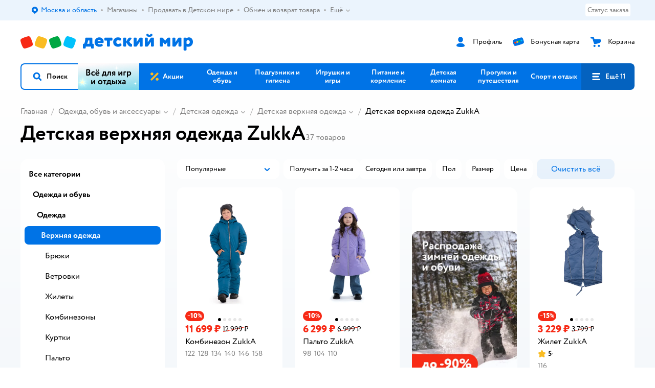

--- FILE ---
content_type: text/html; charset=utf-8
request_url: https://www.detmir.ru/catalog/index/name/verhnjaja_odezhda/brand/22357/
body_size: 35318
content:
<!DOCTYPE html><html lang="ru"><head><meta charSet="utf-8"/><meta name="viewport" content="width=device-width, initial-scale=1"/><script async="" data-chunk="performanceLogger" src="https://go.detmir.st/js/production_31588b2a06f6b1/2879.2ec84b7a3cb14fcf.js"></script><script async="" data-chunk="app" src="https://go.detmir.st/js/production_31588b2a06f6b1/7846.3c651bb3db7d49e1.js" crossorigin="anonymous" fetchpriority="high" type="module"></script><script async="" data-chunk="app" src="https://go.detmir.st/js/production_31588b2a06f6b1/3524.581f6018976d97b4.js" crossorigin="anonymous" fetchpriority="high" type="module"></script><script async="" data-chunk="dm" src="https://go.detmir.st/js/production_31588b2a06f6b1/3886.4d944f04953df794.chunk.js" crossorigin="anonymous"></script><script async="" data-chunk="app-pages-Catalog" src="https://go.detmir.st/js/production_31588b2a06f6b1/3247.4d0c3c684676d9b9.chunk.js" crossorigin="anonymous"></script><script async="" data-chunk="app-pages-Catalog" src="https://go.detmir.st/js/production_31588b2a06f6b1/2634.2a61c6744cccad2f.chunk.js" crossorigin="anonymous"></script><script async="" data-chunk="app-pages-Catalog" src="https://go.detmir.st/js/production_31588b2a06f6b1/8965.9083c1fbfab2e981.chunk.js" crossorigin="anonymous"></script><script async="" data-chunk="app-pages-Catalog" src="https://go.detmir.st/js/production_31588b2a06f6b1/3788.084d2261811192f3.chunk.js" crossorigin="anonymous"></script><script async="" data-chunk="app-pages-Catalog" src="https://go.detmir.st/js/production_31588b2a06f6b1/6253.b1c18f1aa020af19.chunk.js" crossorigin="anonymous"></script><script async="" data-chunk="app-pages-Catalog" src="https://go.detmir.st/js/production_31588b2a06f6b1/1461.380eeca322debf62.chunk.js" crossorigin="anonymous"></script><script async="" data-chunk="app-pages-Catalog" src="https://go.detmir.st/js/production_31588b2a06f6b1/7211.b712c2889c93743f.chunk.js" crossorigin="anonymous"></script><script async="" data-chunk="app-pages-Catalog" src="https://go.detmir.st/js/production_31588b2a06f6b1/7316.a0ccfe186b984dba.chunk.js" crossorigin="anonymous"></script><script async="" data-chunk="app-pages-Catalog" src="https://go.detmir.st/js/production_31588b2a06f6b1/2968.e7015a35da13846c.chunk.js" crossorigin="anonymous"></script><script async="" data-chunk="app-pages-Catalog" src="https://go.detmir.st/js/production_31588b2a06f6b1/2529.5d345c5908d59043.chunk.js" crossorigin="anonymous"></script><script async="" data-chunk="app-pages-Catalog" src="https://go.detmir.st/js/production_31588b2a06f6b1/1928.dae23194f006dbfa.chunk.js" crossorigin="anonymous"></script><script async="" data-chunk="app-pages-Catalog" src="https://go.detmir.st/js/production_31588b2a06f6b1/5842.a3efedc33cf2b723.chunk.js" crossorigin="anonymous"></script><script async="" data-chunk="app-pages-Catalog" src="https://go.detmir.st/js/production_31588b2a06f6b1/1815.10dbcf63785950b2.chunk.js" crossorigin="anonymous"></script><script async="" data-chunk="app-pages-Catalog" src="https://go.detmir.st/js/production_31588b2a06f6b1/3324.e360e28fcafe1cdc.chunk.js" crossorigin="anonymous"></script><script async="" data-chunk="app-pages-Catalog" src="https://go.detmir.st/js/production_31588b2a06f6b1/7631.0fc66ebea21fc52d.chunk.js" crossorigin="anonymous"></script><script async="" data-chunk="app-pages-Catalog" src="https://go.detmir.st/js/production_31588b2a06f6b1/5547.974cd394ad66220c.chunk.js" crossorigin="anonymous"></script><script async="" data-chunk="app-pages-Catalog" src="https://go.detmir.st/js/production_31588b2a06f6b1/1199.7ef93fcda2333656.chunk.js" crossorigin="anonymous"></script><script async="" data-chunk="app-pages-Catalog" src="https://go.detmir.st/js/production_31588b2a06f6b1/6581.6278f30bc1416586.chunk.js" crossorigin="anonymous"></script><meta http-equiv="X-UA-Compatible" content="IE=edge"/><title>Детская верхняя одежда ZukkA купить в интернет-магазине Детский мир</title><meta name="description" content="Детская верхняя одежда ZukkA ⚡ по цене от 3229 ₽ до 12 149 ₽. В наличии 37 товаров в интернет-магазине Детский мир. Доставка по всей России  ✔️  Широкий ассортимент. Акции. Скидки!"/><meta name="robots" content="index,follow"/><link rel="canonical" href="https://www.detmir.ru/catalog/index/name/verhnjaja_odezhda/brand/22357/"/><link data-chunk="app" rel="preload" as="style" href="https://go.detmir.st/css/production_31588b2a06f6b1/vendor.5ed2ae0bf92331b5.css"/><link data-chunk="app" rel="preload" as="style" href="https://go.detmir.st/css/production_31588b2a06f6b1/base.e003290c06f3f97f.css"/><link data-chunk="app" rel="preload" as="style" href="https://go.detmir.st/css/production_31588b2a06f6b1/1869.f6b87b7448c38959.css"/><link rel="preload" href="https://img.detmir.st/plXbaXO-xD6POCyXQIGLa0Ya1sa1HasjKdp9DiWb8kQ/rs:fill:7680:180/g:ce/q:90/aHR0cHM6Ly9nby5kZXRtaXIuc3QvaW1hZ2VzL2Jhbm5lcnMvZmZiYmM0Mzg3YTU2OGI3NzAyN2I2NjFhYzNhMjQwMjViZjk2OThmNS5qcGVn.webp" as="image" class="preloadImgEl" fetchPriority="high"/><link rel="preload" href="https://img.detmir.st/Qc57wYrbrbZsWL-Hw16kpf4HzLiX4kOALA_Jd0wtjNM/rs:fill:1956:765/g:ce/q:90/aHR0cHM6Ly9nby5kZXRtaXIuc3QvaW1hZ2VzL2Jhbm5lcnMvOTVkNWUyMGQzYWQ3NGM4MTdiZGFjZGI1YzYyZjUzMWExZjRjODM1MC5qcGVn.webp" as="image" class="preloadImgEl" fetchPriority="high"/><link rel="preload" href="https://img.detmir.st/20vrv8XnwqAdLRc6AYLd3Nww-7zFKm66dcJVNq_SsIU/rs:fill:1956:765/g:ce/q:90/aHR0cHM6Ly9nby5kZXRtaXIuc3QvaW1hZ2VzL2Jhbm5lcnMvNDJlOGJhMjAwMDEwZmRlZGI0ZGQ4NTM3ZGU3NzVjM2QxZmMxMGU0NS5qcGVn.webp" as="image" class="preloadImgEl" fetchPriority="high"/><link rel="preload" href="https://img.detmir.st/WVwrxQicEKYcCK7ZrdL4iI3cCvqJ7Hp50CEQTI-waRg/rs:fit:720:900/g:sm/ex:1/bg:FFFFFF/aHR0cHM6Ly9jYXRhbG9nLWNkbi5kZXRtaXIuc3QvbWVkaWEvU25ZSkE0UHh4M1ZIMTZwOEVOSnpoX2tFUEJza0VmOFpnTDlRbGdKYlpRaz0uanBlZw.webp" as="image" class="preloadImgEl" fetchPriority="high"/><link rel="preload" href="https://img.detmir.st/Dnu_9RrXmiAGeRTyBouyRWWDm1OO5ZWO9YQ8ShYUTm8/rs:fit:720:900/g:sm/ex:1/bg:FFFFFF/aHR0cHM6Ly9jYXRhbG9nLWNkbi5kZXRtaXIuc3QvbWVkaWEvSHpZREVzNlg0UXk4RFltWmRIZU5Bak5SZHJROUFyVTBZUEp3Q2Q2QjQyaz0uanBlZw.webp" as="image" class="preloadImgEl" fetchPriority="high"/><link rel="preload" href="https://img.detmir.st/XLu-aJyKqJA9wYdG4AIgv00Tr-Xl6ACXEZwkcgcn2sY/rs:fill:609:825/g:ce/q:90/aHR0cHM6Ly9nby5kZXRtaXIuc3QvaW1hZ2VzL2Jhbm5lcnMvMjM5YTU1ZDg0NDRiZjZiNTRmYjIyMTJmYWJiMzU0MzAyMzE2OTg4My5qcGVn.webp" as="image" class="preloadImgEl" fetchPriority="high"/><link rel="preload" href="https://img.detmir.st/ZlZtpe_PeT4NPDiWiltZfRAalzIlTcn0UfV7rCSNww8/rs:fit:720:900/g:sm/ex:1/bg:FFFFFF/aHR0cHM6Ly9jYXRhbG9nLWNkbi5kZXRtaXIuc3QvbWVkaWEvLTBPSTVoOFhQSDhtZVZqcXVxMTk2VUZRaU9qNmlybUVlejE3VHlxdU1DYz0uanBlZw.webp" as="image" class="preloadImgEl" fetchPriority="high"/><link rel="preload" href="https://img.detmir.st/1YYwtWBirOLvISnjYQ500O_nV4rHjgfRuLfwpyp4It4/rs:fill:609:825/g:ce/q:90/aHR0cHM6Ly9nby5kZXRtaXIuc3QvaW1hZ2VzL2Jhbm5lcnMvMTUxM2Q4ZDY1Y2M0ODYzZDQzYWJiNTViMDFjZTZkZGVjOWEwMzQ3Ni5qcGVn.webp" as="image" class="preloadImgEl" fetchPriority="high"/><link rel="preload" href="https://img.detmir.st/LtAG9YPdrXxTG7lbtAo6kHmN7ftV1Uc-xQgQGar-NTI/rs:fit:1635:240/g:ea/q:90/aHR0cHM6Ly9nby5kZXRtaXIuc3QvaW1hZ2VzL2Jhbm5lcnMvZDJjNjI3NDljMGJlNjRhOTMzNThhZTVhMDA4YTQwZGY5MmNiM2M4ZS5wbmc.webp" as="image" class="preloadImgEl" fetchPriority="high"/><script>let token = null;

window.logClientError = async error => {
  const { location, navigator } = window;

  const payload = [
    {
      client: 'ui',
      level: 'error',
      host: location.host,
      href: location.href,
      logger: error.type,
      requestId: null,
      message: error.message,
      stack: error.stack,
      description: JSON.stringify({
        userAgent: navigator.userAgent,
      }),
    },
  ];

  const apiUrl = new URL(window.detmirUtilityData.apiUrl);

  if (!token) {
    apiUrl.pathname = 'v1/tokens/csrf';
    try {
      const response = await fetch(apiUrl.toString(), { credentials: 'include' });
      token = (await response.json()).token;
    } catch (e) {
      // eslint-disable-next-line no-console
      console.error('Failed to fetch CSRF token:', e);
    }
  }

  apiUrl.pathname = 'v1/client-events';
  fetch(apiUrl.toString(), {
    method: 'POST',
    credentials: 'include',
    headers: {
      'Content-Type': 'application/json',
      'X-CSRF-Token': token,
    },
    body: JSON.stringify(payload),
  });
};
</script><script type="text/javascript" data-chunk="app">const MAX_ERRORS = 3;
let TOTAL_ERRORS_SENT = 0;
window.addEventListener(
  'error',
  event => {
    if (event.target.tagName === 'SCRIPT' && event.target.crossOrigin === 'anonymous') {
      if (TOTAL_ERRORS_SENT >= MAX_ERRORS) {
        return;
      }

      const el = event.target;
      const newScript = el.cloneNode();
      newScript.crossOrigin = undefined;
      document.head.appendChild(newScript);

      window.logClientError({
        type: 'JSERROR',
        message: `Ошибка загрузки скрипта: ${el.src}; Ошибка: ${event?.message ?? event?.error?.message} `,
        stack: event.stack,
      });
      TOTAL_ERRORS_SENT++;
    }
  },
  true
);
</script><script>window.detmirCountry='RU';</script><script>window.detmirUtilityData = {"arePerfMetricsEnabled":false,"appEnv":"production","apm":{"gatherPercentage":0.1,"serverUrl":"https://elk-rum.detmir.ru/"},"apiUrl":"https://api.detmir.ru/","routesFeatureFlags":{"isCardBindings":false,"isZooCharity":true,"hasEGiftCards":true,"isCoinsEnabled":false},"isRequestFromBot":true};</script><script>const unregisterServiceWorker = () => {
  if (window.navigator && navigator.serviceWorker) {
    navigator.serviceWorker.getRegistrations().then(registrations => {
      registrations.forEach(registration => {
        if (registration.scope === `${window.location.origin}/`) {
          registration.unregister();
        }
      });
    });
  }
};
unregisterServiceWorker();
</script><script type="text/javascript">const { pathname = '', hostname = '', search } = window.location || {};
const queryParams = new URLSearchParams(search);

let page = pathname;

if (pathname === '/cart/' && queryParams.get('step')) {
  // eslint-disable-next-line prefer-template
  page = pathname + '?step=' + queryParams.get('step');
}

const metrics = [
  {
    name: 'user_event',
    site: window.detmirUtilityData.appEnv ?? 'local',
    page,
    domain: hostname,
    event: 'pageview_start',
    value: 1,
  },
];
navigator.sendBeacon('https://telegraf.detmir-stats.ru/ui', JSON.stringify(metrics));
</script><link data-chunk="app" rel="stylesheet" href="https://go.detmir.st/css/production_31588b2a06f6b1/vendor.5ed2ae0bf92331b5.css" fetchPriority="high"/><link data-chunk="app" rel="stylesheet" href="https://go.detmir.st/css/production_31588b2a06f6b1/base.e003290c06f3f97f.css" fetchPriority="high"/><link data-chunk="app" rel="stylesheet" href="https://go.detmir.st/css/production_31588b2a06f6b1/1869.f6b87b7448c38959.css"/><script id="__LOADABLE_REQUIRED_CHUNKS__" type="application/json">[3886,3247,2634,8965,3788,6253,1461,7211,7316,2968,2529,1928,5842,1815,3324,7631,5547,1199,6581]</script><script id="__LOADABLE_REQUIRED_CHUNKS___ext" type="application/json">{"namedChunks":["dm","app-pages-Catalog"]}</script><script>
          (function() {
            function getHtmlSelector(node) {
              if (!node) {
                return '';
              }
            
              let name = node.nodeName.toLowerCase();
              if (name === 'body') {
                return 'html>body';
              }
              if (node.id) {
                return name+'#'+node.id;
              }
              if (node.className && node.className.length) {
                name += '.' + [...node.classList.values()].join('.');
              }
              
              return getHtmlSelector(node.parentElement) + '>' + name;
            };
          
            window.detmirStartupClicks = [];
          
            function onClick(event) {
              if (window.detmirStartupClicks.length > 5) {
                window.detmirStartupClicks.shift();
              }
  
              window.detmirStartupClicks.push({ 
                time: performance.now ? performance.now() : Date.now(),
                target: getHtmlSelector(event.target) 
              });
            }
          
            document.addEventListener('click', onClick);
            
            document.addEventListener('detmirHydrateFinish', () => {
              window.removeEventListener('click', onClick);
            }, { once: true });
          })();
        </script><link rel="shortcut icon" type="image/x-icon" href="https://go.detmir.st/img/production_31588b2a06f6b1/a780b22ab498f751c69ff8064f2eebb8.ico"/><link rel="apple-touch-icon-precomposed" sizes="57x57" href="https://go.detmir.st/img/production_31588b2a06f6b1/2b26a9d949e6d3ea44da296178521269.png"/><link rel="apple-touch-icon-precomposed" sizes="114x114" href="https://go.detmir.st/img/production_31588b2a06f6b1/d35828d05da42da9e45fbb3291cdf919.png"/><link rel="apple-touch-icon-precomposed" sizes="72x72" href="https://go.detmir.st/img/production_31588b2a06f6b1/553d4b780ac22b07e3d6a52441299421.png"/><link rel="apple-touch-icon-precomposed" sizes="144x144" href="https://go.detmir.st/img/production_31588b2a06f6b1/d48b4050c45a36f919d32a949b055914.png"/><link rel="apple-touch-icon-precomposed" sizes="60x60" href="https://go.detmir.st/img/production_31588b2a06f6b1/8c5ef86d3f01767a694b1d46b9083da2.png"/><link rel="apple-touch-icon-precomposed" sizes="120x120" href="https://go.detmir.st/img/production_31588b2a06f6b1/fa669e33297a88241c83fd667d62531e.png"/><link rel="apple-touch-icon-precomposed" sizes="76x76" href="https://go.detmir.st/img/production_31588b2a06f6b1/20df95d56d90bc78dca92af9b06052db.png"/><link rel="apple-touch-icon-precomposed" sizes="152x152" href="https://go.detmir.st/img/production_31588b2a06f6b1/51c3eee8752ef021f6e80605fbd4c521.png"/><link rel="icon" type="image/png" href="https://go.detmir.st/img/production_31588b2a06f6b1/5bb06e2b25660ec574e6812361d13732.png" sizes="196x196"/><link rel="icon" type="image/png" href="https://go.detmir.st/img/production_31588b2a06f6b1/30f48d4f41e8d00e30c5c7ba09ea0b2d.png" sizes="96x96"/><link rel="icon" type="image/png" href="https://go.detmir.st/img/production_31588b2a06f6b1/79c8d4d535e4946b8cafb6ed85291edc.png" sizes="32x32"/><link rel="icon" type="image/png" href="https://go.detmir.st/img/production_31588b2a06f6b1/67d5167b2d9d125757e9b6590ea88887.png" sizes="16x16"/><link rel="icon" type="image/png" href="https://go.detmir.st/img/production_31588b2a06f6b1/3d06f4b72909e298b801ae0e35120f1c.png" sizes="128x128"/><meta name="application-name" content=" "/><meta name="msapplication-TileColor" content="#FFFFFF"/><meta name="msapplication-TileImage" content="https://go.detmir.st/img/production_31588b2a06f6b1/d48b4050c45a36f919d32a949b055914.png"/><meta name="msapplication-square70x70logo" content="https://go.detmir.st/img/production_31588b2a06f6b1/45ed6fcc191585121e3d7be7946d1f70.png"/><meta name="msapplication-square150x150logo" content="https://go.detmir.st/img/production_31588b2a06f6b1/cc4d71f26fa63a811ab34b851d3f7a50.png"/><meta name="msapplication-wide310x150logo" content="https://go.detmir.st/img/production_31588b2a06f6b1/85a7f1d3f18b655fe498b471bed8c2c3.png"/><meta name="msapplication-square310x310logo" content="https://go.detmir.st/img/production_31588b2a06f6b1/8e24ca053afd83c5b21f5d1cce3e228a.png"/><meta property="og:type" content="website"/><meta property="og:url" content="https://www.detmir.ru"/><meta property="og:title" content="Детская верхняя одежда ZukkA купить в интернет-магазине Детский мир"/><meta property="og:description" content="Детская верхняя одежда ZukkA ⚡ по цене от 3229 ₽ до 12 149 ₽. В наличии 37 товаров в интернет-магазине Детский мир. Доставка по всей России  ✔️  Широкий ассортимент. Акции. Скидки!"/><meta property="og:image" content="https://go.detmir.st/img/production_31588b2a06f6b1/64528263b4948a9da27a4cb4eb25b384.png"/><meta property="fb:image" content="https://go.detmir.st/img/production_31588b2a06f6b1/64528263b4948a9da27a4cb4eb25b384.png"/><meta property="vk:image" content="https://go.detmir.st/img/production_31588b2a06f6b1/64528263b4948a9da27a4cb4eb25b384.png"/><meta property="twitter:image" content="https://go.detmir.st/img/production_31588b2a06f6b1/64528263b4948a9da27a4cb4eb25b384.png"/><meta property="og:image:width" content="1200"/><meta property="og:image:height" content="630"/><meta name="google-site-verification" content="H12mlaR4ux4mUKnx_ECZzODISfpLd6wlgAZVM5XZSYU"/><link hrefLang="x-default" href="https://www.detmir.ru/catalog/index/name/verhnjaja_odezhda/brand/22357/" rel="alternate"/><link hrefLang="ru-ru" href="https://www.detmir.ru/catalog/index/name/verhnjaja_odezhda/brand/22357/" rel="alternate"/><link rel="image_src" href="https://go.detmir.st/img/production_31588b2a06f6b1/64528263b4948a9da27a4cb4eb25b384.png"/></head><body class="theme-dm"><div id="helpdesk-eddy-container"></div><div id="app-container"><link rel="preload" as="image" href="https://go.detmir.st/img/production_31588b2a06f6b1/cc1da3cbe876bf43d1266d45a3920347.svg" fetchPriority="high"/><!--$--><!--/$--><!--$--><!--/$--><div class="jrLsE"><header role="banner" class="header dnYar"><nav class="PudMh VRjKb" aria-label="Дополнительная навигация"><div class="dYvDm" data-testid="additionalNavigation"><div class="snSHG"><ul class="KPAvT zUEyg Xhmqa"><li class="IDSfq DDWSH uCnqS lGxNe zMhZG ujEdT IUqts" data-testid="additionalNavigationGeoChooser"><div class="kZXhq"><!--$--><!--$--><div style="position:relative"><button aria-haspopup="dialog" class="CeXKm yDUrO fVWeq FUKEd"><i class="JcNfr VaWwl FOSxX iyzfq hwAMY" aria-hidden="true"><svg xmlns="http://www.w3.org/2000/svg" xmlns:xlink="http://www.w3.org/1999/xlink" class="btLZs"><use xlink:href="/img/production_31588b2a06f6b1/a7df7b208685e68cdc8e3c302a2634f9.svg#dm_pin"></use></svg></i><span class="UJWGs">Выбор адреса доставки.</span><span data-testid="geoChooserLink" class="cHEVf Euniu aAxYk WrZzq">Москва и область</span></button><div></div><div role="dialog" aria-modal="true" aria-labelledby="regionConfirmationModalTitle" class="VbRAj Tfwnh NRspI jkbvF PIQhc HmquA"><div class="UKbKh"></div><div class="pMhYx nkntf"><div class="AznHm"><div class="yjjRv"><div class="SRIWH"><span data-testid="typography" class="Stsns LaUyi aAxYk WrZzq" id="regionConfirmationModalTitle">Ваш регион</span><span data-testid="typography" class="uuPaY PDJEW aAxYk QdjwF" aria-hidden="true"></span></div><img class="chvMC" src="https://go.detmir.st/img/production_31588b2a06f6b1/cc1da3cbe876bf43d1266d45a3920347.svg" alt="globe" fetchPriority="high" aria-hidden="true"/></div><div class="esVxi"><button type="button" role="button" class="zVAvY qYnhv LpqVT AIRxK cIstC"><span class="ExGnU"><span class="hJvCd">Верно!</span></span></button><button type="button" role="button" class="zVAvY LpqVT TRsPL gkABZ"><span class="ExGnU"><span class="hJvCd"><span class="YbExo">Нет, другой</span></span></span></button></div></div></div></div></div><!--/$--><!--/$--></div></li><li class="IDSfq DDWSH uCnqS lGxNe zMhZG mHiue uvvWN IUqts wRlrs"><a class="MhlEV" href="/shops/" target="_self" rel="nofollow"><span class="kZXhq">Магазины</span></a></li><li class="IDSfq DDWSH uCnqS lGxNe zMhZG mHiue uvvWN IUqts wRlrs"><a class="MhlEV" href="https://partner.detmir.market/?utm_source=www.detmir.ru" target="_self" rel="nofollow"><span class="kZXhq">Продавать в Детском мире</span></a></li><li class="IDSfq DDWSH uCnqS lGxNe zMhZG mHiue uvvWN IUqts wRlrs"><a class="MhlEV" href="/pages/exchange_and_refund/" target="_self" rel="nofollow"><span class="kZXhq">Обмен и возврат товара</span></a></li><li class="IDSfq DDWSH uCnqS lGxNe zMhZG mHiue rtYCH uvvWN IUqts" data-testid="additionalNavigationMenuMore"><div class="kZXhq"><!--$--><div><div class="gBdBn"><button aria-expanded="false" aria-haspopup="listbox" class="CeXKm SyhAH OLKrB">Ещё<div class="JdKmw"><i class="JcNfr PiHza utBZK" aria-hidden="true"><svg xmlns="http://www.w3.org/2000/svg" xmlns:xlink="http://www.w3.org/1999/xlink" class="btLZs"><use xlink:href="/img/production_31588b2a06f6b1/a7df7b208685e68cdc8e3c302a2634f9.svg#dm_arrow_short_bottom"></use></svg></i></div></button><div class="VbRAj UBCvx UgzHn sHQGW vcTeR ZzOXw zGBir HmquA mGpVD"><div class="pMhYx mGpVD"></div></div></div></div><!--/$--></div></li></ul></div><div class="fdHdW"><div class="zPwYX" data-testid="additionalNavigationOrderStatus"><a class="iZDJn" rel="nofollow" href="/profile/orders/">Статус заказа</a></div><!--$--><!--/$--></div></div></nav><div class="EWINM"><div class="VZsED"><!--$--><a href="/" class="Xxrvj lYbEe" title="Детский мир" data-testid="logoLink"></a><!--/$--><!--$--><div class="nWLgI" data-testid="headerControlsBlock"><div class="dflCW tdrjI" data-testid="headerLoginBlock"><div class="WtDCv dflCW"><div class="AZCqi"><span class="ZVhka"><i class="JcNfr EEmQE bvDwa" aria-hidden="true"><svg xmlns="http://www.w3.org/2000/svg" xmlns:xlink="http://www.w3.org/1999/xlink" class="btLZs"><use xlink:href="/img/production_31588b2a06f6b1/a7df7b208685e68cdc8e3c302a2634f9.svg#dm_profile"></use></svg></i></span></div><a href="/profile/" class="YsSkZ" rel="nofollow" data-testid="headerLoginBlock"><span class="CMkkv">Профиль</span></a></div></div><div class="WtDCv nSlTC dflCW"><div class="AZCqi"><span class="ZVhka"><i class="JcNfr EEmQE" aria-hidden="true"><svg xmlns="http://www.w3.org/2000/svg" xmlns:xlink="http://www.w3.org/1999/xlink" class="btLZs"><use xlink:href="/img/production_31588b2a06f6b1/a7df7b208685e68cdc8e3c302a2634f9.svg#dm_prof_bonus_card"></use></svg></i></span></div><a href="https://bonus.detmir.ru/" class="YsSkZ" rel="nofollow" data-testid="headerBonusBlock"><span class="CMkkv">Бонусная карта</span></a></div><div class="WtDCv iridR dflCW"><div class="AZCqi"><span class="ZVhka"><i class="JcNfr EEmQE" aria-hidden="true"><svg xmlns="http://www.w3.org/2000/svg" xmlns:xlink="http://www.w3.org/1999/xlink" class="btLZs"><use xlink:href="/img/production_31588b2a06f6b1/a7df7b208685e68cdc8e3c302a2634f9.svg#dm_cart"></use></svg></i></span></div><a href="/cart/" class="YsSkZ" data-testid="headerCartBlock"><span class="CMkkv">Корзина</span></a></div></div><!--/$--></div></div><div class="LETnS Luqyu"><button class="CeXKm HiIPx" data-testid="navigationBackground" role="button" type="button"><span class="tKljo">кнопка навигации</span></button><nav aria-label="Главное меню" class="jJFug sqdQY"><div class="tweWM"><ul class="roTie"><!--$--><li data-dy="magnifier" class="NMROV tUJyR"><button class="CeXKm doJTR" role="button" type="button"><i class="JcNfr fpZsC OnuaM" aria-hidden="true"><svg xmlns="http://www.w3.org/2000/svg" xmlns:xlink="http://www.w3.org/1999/xlink" class="btLZs"><use xlink:href="/img/production_31588b2a06f6b1/a7df7b208685e68cdc8e3c302a2634f9.svg#dm_search"></use></svg></i><span>Поиск</span></button></li><!--/$--><!--$--><li class="NMROV nPliQ" style="background-image:url(https://go.detmir.st/images/uiconfigs/7373e864f41f3cf5462f4a637a440dcd9e15a095/7eec2614382e9ee685e18a774f2d61b50b0ef96e.jpg)"></li><li class="NMROV qgBzF"><a class="doJTR" href="https://www.detmir.ru/actions/"><span style="background-image:url(https://go.detmir.st/images/siteMenu/f6e14b016e91fd01e840e6a5c4172d13be0f7af9.svg)" class="nVebk AoUVO"></span><span class="mJmwr">Акции</span></a></li><li class="NMROV qgBzF"><a href="https://www.detmir.ru/catalog/index/name/children_clothes/" class="doJTR" data-testid="navigationLink"><span class="mJmwr">Одежда и обувь</span></a></li><li class="NMROV qgBzF"><a class="doJTR" href="https://www.detmir.ru/catalog/index/name/hygiene_care/"><span class="mJmwr">Подгузники и гигиена</span></a></li><li class="NMROV qgBzF"><a class="doJTR" href="https://www.detmir.ru/catalog/index/name/igry_i_igrushki/"><span class="mJmwr">Игрушки и игры</span></a></li><li class="NMROV qgBzF"><a class="doJTR" href="https://www.detmir.ru/catalog/index/name/nutrition_feeding/"><span class="mJmwr">Питание и кормление</span></a></li><li class="NMROV qgBzF"><a class="doJTR" href="https://www.detmir.ru/catalog/index/name/childrens_room/"><span class="mJmwr">Детская комната</span></a></li><li class="NMROV qgBzF"><a class="doJTR" href="https://www.detmir.ru/catalog/index/name/trips_travel/"><span class="mJmwr">Прогулки и путешествия</span></a></li><li class="NMROV qgBzF"><a class="doJTR" href="https://www.detmir.ru/catalog/index/name/sport_otdyh/"><span class="mJmwr">Спорт и отдых</span></a></li><li class="NMROV qgBzF"><a class="doJTR" href="https://www.detmir.ru/catalog/index/name/hobbies_creativity/"><span class="mJmwr">Хобби и творчество</span></a></li><li class="NMROV qgBzF"><a class="doJTR" href="https://www.detmir.ru/catalog/index/name/shkola/"><span class="mJmwr">Канцтовары и товары для школы</span></a></li><li class="NMROV qgBzF"><a class="doJTR" href="https://www.detmir.ru/catalog/index/name/knigy/"><span class="mJmwr">Книги</span></a></li><li class="NMROV qgBzF"><a class="doJTR" href="https://www.detmir.ru/catalog/index/name/dom/"><span class="mJmwr">Дом</span></a></li><li class="NMROV qgBzF"><a class="doJTR" href="https://www.detmir.ru/catalog/index/name/bady_pravilnoe_i_sportivnoe_pitanie/"><span class="mJmwr">Продукты для здоровья и спорта</span></a></li><li class="NMROV qgBzF"><a class="doJTR" href="https://www.detmir.ru/catalog/index/name/tehnika_elektronika_bytovaya/"><span class="mJmwr">Бытовая техника и электроника</span></a></li><li class="NMROV qgBzF"><a class="doJTR" href="https://www.detmir.ru/catalog/index/name/products_for_mother/"><span class="mJmwr">Для родителей</span></a></li><li class="NMROV qgBzF rfXeW"><a class="doJTR" href="https://zoozavr.ru/"><span style="background-image:url(https://go.detmir.st/images/siteMenu/3a22b9c49af7f19a763178db974d2c33559dcf4e.png)" class="nVebk"></span><span class="mJmwr">Товары для животных от Зоозавра</span></a></li><li class="NMROV qgBzF rfXeW"><a class="doJTR" href="https://www.detmir.ru/catalog/index/name/podarki/"><span style="background-image:url(https://go.detmir.st/images/siteMenu/613c0411428fe1c269b7e09d274dac4d095492d5.png)" class="nVebk"></span><span class="mJmwr">Подарки</span></a></li><li class="NMROV qgBzF rfXeW"><a class="doJTR" href="https://www.detmir.ru/promocodes/"><span style="background-image:url(https://go.detmir.st/images/siteMenu/e2830b5e4bab0e77eaf48f11f3110460ac3f0f3c.png)" class="nVebk"></span><span class="mJmwr">Промокоды</span></a></li><!--/$--><!--$--><li class="NMROV MRrCk"><button aria-expanded="false" aria-haspopup="menu" class="CeXKm doJTR" data-testid="openMenuButton" role="button" type="button"><i class="JcNfr fpZsC OnuaM" aria-hidden="true"><svg xmlns="http://www.w3.org/2000/svg" xmlns:xlink="http://www.w3.org/1999/xlink" class="btLZs"><use xlink:href="/img/production_31588b2a06f6b1/a7df7b208685e68cdc8e3c302a2634f9.svg#dm_menu"></use></svg></i><span>Ещё 11</span></button></li><!--/$--></ul></div></nav><!--$--><div class="eNImK" style="height:0px"></div><!--/$--></div><!--$--><!--/$--><!--$--><!--/$--></header><!--$--><!--/$--><!--$--><script type="application/ld+json">{"@context":"https://schema.org","@type":"Product","name":"Детская верхняя одежда ZukkA","offers":{"@type":"AggregateOffer","lowPrice":3229,"highPrice":12149,"url":"https://www.detmir.ru/catalog/index/name/verhnjaja_odezhda/brand/22357/","priceCurrency":"RUB","offerCount":37},"aggregateRating":{"@type":"AggregateRating","ratingValue":4.9,"bestRating":"5","worstRating":"1","reviewCount":123599}}</script><!--/$--><main class="JZmLh FyyWo geVDA"><div class="EtpFX oKDBW"><!--$--><header class="cBJnG"><!--$--><script type="application/ld+json">{"@context":"https://schema.org","@type":"BreadcrumbList","itemListElement":[{"@type":"ListItem","position":"1","item":{"@id":"/","name":"Главная"}},{"@type":"ListItem","position":"2","item":{"@id":"https://www.detmir.ru/catalog/index/name/children_clothes/","name":"⭐ Одежда, обувь и аксессуары"}},{"@type":"ListItem","position":"3","item":{"@id":"https://www.detmir.ru/catalog/index/name/detskaya_odezhda/","name":"⭐ Детская одежда"}},{"@type":"ListItem","position":"4","item":{"@id":"https://www.detmir.ru/catalog/index/name/verhnjaja_odezhda/","name":"⭐ Детская верхняя одежда"}}]}</script><nav class="yONMw" aria-label="breadcrumb"><ul class="MUTqd EqlWe" data-testid="breadcrumbsList"><li class="qGKvQ" data-testid="breadcrumbsItem"><i class="JcNfr VaWwl UoeHO" aria-hidden="true"><svg xmlns="http://www.w3.org/2000/svg" xmlns:xlink="http://www.w3.org/1999/xlink" class="btLZs"><use xlink:href="/img/production_31588b2a06f6b1/a7df7b208685e68cdc8e3c302a2634f9.svg#dm_arrow_short_left"></use></svg></i><div class="AqLqC MwQuB"><a href="/" class="WEBSQ" data-testid="linkComponentLink">Главная</a><i class="JcNfr PiHza fEPyZ" aria-hidden="true"><svg xmlns="http://www.w3.org/2000/svg" xmlns:xlink="http://www.w3.org/1999/xlink" class="btLZs"><use xlink:href="/img/production_31588b2a06f6b1/a7df7b208685e68cdc8e3c302a2634f9.svg#dm_arrow_short_bottom"></use></svg></i></div></li><li class="qGKvQ zirzl" data-testid="breadcrumbsItem"><i class="JcNfr VaWwl UoeHO" aria-hidden="true"><svg xmlns="http://www.w3.org/2000/svg" xmlns:xlink="http://www.w3.org/1999/xlink" class="btLZs"><use xlink:href="/img/production_31588b2a06f6b1/a7df7b208685e68cdc8e3c302a2634f9.svg#dm_arrow_short_left"></use></svg></i><div class="AqLqC MwQuB"><a href="https://www.detmir.ru/catalog/index/name/children_clothes/" class="WEBSQ" data-testid="linkComponentLink">Одежда, обувь и аксессуары</a><i class="JcNfr PiHza fEPyZ" aria-hidden="true"><svg xmlns="http://www.w3.org/2000/svg" xmlns:xlink="http://www.w3.org/1999/xlink" class="btLZs"><use xlink:href="/img/production_31588b2a06f6b1/a7df7b208685e68cdc8e3c302a2634f9.svg#dm_arrow_short_bottom"></use></svg></i><div class="qmnbJ"><ul class="LtWWf"><li class="obADO"><a href="https://www.detmir.ru/catalog/index/name/detskaya_odezhda/" class="WEBSQ" data-testid="linkComponentLink">Одежда</a></li><li class="obADO"><a href="https://www.detmir.ru/catalog/index/name/detskaya_obuv/" class="WEBSQ" data-testid="linkComponentLink">Обувь</a></li><li class="obADO"><a href="https://www.detmir.ru/catalog/index/name/accessories/" class="WEBSQ" data-testid="linkComponentLink">Аксессуары</a></li><li class="obADO"><a href="https://www.detmir.ru/catalog/index/name/belye/" class="WEBSQ" data-testid="linkComponentLink">Бельё и пижамы</a></li><li class="obADO"><a href="https://www.detmir.ru/catalog/index/name/clothes_for_women/" class="WEBSQ" data-testid="linkComponentLink">Женщинам</a></li><li class="obADO"><a href="https://www.detmir.ru/catalog/index/name/futurino_home/" class="WEBSQ" data-testid="linkComponentLink">Futurino home</a></li><li class="obADO"><a href="https://www.detmir.ru/catalog/index/name/verhnjaja_odezhda/" class="WEBSQ" data-testid="linkComponentLink">Верхняя одежда</a></li><li class="obADO"><a href="https://www.detmir.ru/catalog/index/name/new-year/" class="WEBSQ" data-testid="linkComponentLink">Одежда и обувь на Новый год</a></li></ul></div></div></li><li class="qGKvQ zirzl" data-testid="breadcrumbsItem"><i class="JcNfr VaWwl UoeHO" aria-hidden="true"><svg xmlns="http://www.w3.org/2000/svg" xmlns:xlink="http://www.w3.org/1999/xlink" class="btLZs"><use xlink:href="/img/production_31588b2a06f6b1/a7df7b208685e68cdc8e3c302a2634f9.svg#dm_arrow_short_left"></use></svg></i><div class="AqLqC MwQuB"><a href="https://www.detmir.ru/catalog/index/name/detskaya_odezhda/" class="WEBSQ" data-testid="linkComponentLink">Детская одежда</a><i class="JcNfr PiHza fEPyZ" aria-hidden="true"><svg xmlns="http://www.w3.org/2000/svg" xmlns:xlink="http://www.w3.org/1999/xlink" class="btLZs"><use xlink:href="/img/production_31588b2a06f6b1/a7df7b208685e68cdc8e3c302a2634f9.svg#dm_arrow_short_bottom"></use></svg></i><div class="qmnbJ"><ul class="LtWWf"><li class="obADO"><a href="https://www.detmir.ru/catalog/index/name/bluzki_i_rubashki_detskie/" class="WEBSQ" data-testid="linkComponentLink">Блузки и рубашки</a></li><li class="obADO"><a href="https://www.detmir.ru/catalog/index/name/body_detskie/" class="WEBSQ" data-testid="linkComponentLink">Боди</a></li><li class="obADO"><a href="https://www.detmir.ru/catalog/index/name/bryuki_i_rejtuzy_detskie/" class="WEBSQ" data-testid="linkComponentLink">Брюки и рейтузы</a></li><li class="obADO"><a href="https://www.detmir.ru/catalog/index/name/velosipedki_i_bridzhi_detskie/" class="WEBSQ" data-testid="linkComponentLink">Велосипедки и бриджи</a></li><li class="obADO"><a href="https://www.detmir.ru/catalog/index/name/verhnjaja_odezhda/" class="WEBSQ" data-testid="linkComponentLink">Верхняя одежда</a></li><li class="obADO"><a href="https://www.detmir.ru/catalog/index/name/komplekty_detskie/" class="WEBSQ" data-testid="linkComponentLink">Комплекты и костюмы</a></li><li class="obADO"><a href="https://www.detmir.ru/catalog/index/name/dzhempery_i_svitery_detskie/" class="WEBSQ" data-testid="linkComponentLink">Джемперы, свитеры, кардиганы</a></li><li class="obADO"><a href="https://www.detmir.ru/catalog/index/name/detskaya_domashnyaya_odezhda/" class="WEBSQ" data-testid="linkComponentLink">Домашняя одежда</a></li><li class="obADO"><a href="https://www.detmir.ru/catalog/index/name/detskie_dzhinsy/" class="WEBSQ" data-testid="linkComponentLink">Джинсы</a></li><li class="obADO"><a href="https://www.detmir.ru/catalog/index/name/zhilety_detskie/" class="WEBSQ" data-testid="linkComponentLink">Жилеты</a></li><li class="obADO"><a href="https://www.detmir.ru/catalog/index/name/carnaval_costumes_accessories/" class="WEBSQ" data-testid="linkComponentLink">Карнавальные костюмы и аксессуары</a></li><li class="obADO"><a href="https://www.detmir.ru/catalog/index/name/kombinezony_i_polukombinezony_detskie/" class="WEBSQ" data-testid="linkComponentLink">Комбинезоны и полукомбинезоны</a></li><li class="obADO"><a href="https://www.detmir.ru/catalog/index/name/detskaya_plyazhnaya_odezhda/" class="WEBSQ" data-testid="linkComponentLink">Пляжная одежда</a></li><li class="obADO"><a href="https://www.detmir.ru/catalog/index/name/leginsy_i_zhegginsy_detskie/" class="WEBSQ" data-testid="linkComponentLink">Легинсы и джеггинсы</a></li><li class="obADO"><a href="https://www.detmir.ru/catalog/index/name/pidzhaki_i_zhakety_detskie/" class="WEBSQ" data-testid="linkComponentLink">Пиджаки и жакеты</a></li><li class="obADO"><a href="https://www.detmir.ru/catalog/index/name/platya_i_sarafany_detskie/" class="WEBSQ" data-testid="linkComponentLink">Платья и сарафаны</a></li><li class="obADO"><a href="https://www.detmir.ru/catalog/index/name/vodolazki_i_longslivy_detskie/" class="WEBSQ" data-testid="linkComponentLink">Водолазки и лонгсливы</a></li><li class="obADO"><a href="https://www.detmir.ru/catalog/index/name/polo_detskie/" class="WEBSQ" data-testid="linkComponentLink">Поло</a></li><li class="obADO"><a href="https://www.detmir.ru/catalog/index/name/poncho_detskie/" class="WEBSQ" data-testid="linkComponentLink">Пончо</a></li><li class="obADO"><a href="https://www.detmir.ru/catalog/index/name/sport_odezhda_detskaya/" class="WEBSQ" data-testid="linkComponentLink">Спортивная одежда</a></li><li class="obADO"><a href="https://www.detmir.ru/catalog/index/name/tolstovki_i_hudi_detskie/" class="WEBSQ" data-testid="linkComponentLink">Толстовки, свитшоты, худи</a></li><li class="obADO"><a href="https://www.detmir.ru/catalog/index/name/futbolki_i_topy_detskie/" class="WEBSQ" data-testid="linkComponentLink">Футболки и топы</a></li><li class="obADO"><a href="https://www.detmir.ru/catalog/index/name/yubki_i_shorty_detskie/" class="WEBSQ" data-testid="linkComponentLink">Юбки и шорты</a></li><li class="obADO"><a href="https://www.detmir.ru/catalog/index/name/clothes_for_girls/" class="WEBSQ" data-testid="linkComponentLink">Одежда для девочек</a></li><li class="obADO"><a href="https://www.detmir.ru/catalog/index/name/clothes_for_boys/" class="WEBSQ" data-testid="linkComponentLink">Одежда для мальчиков</a></li><li class="obADO"><a href="https://www.detmir.ru/catalog/index/name/clothes_for_newborns/" class="WEBSQ" data-testid="linkComponentLink">Одежда для малышей</a></li><li class="obADO"><a href="https://www.detmir.ru/catalog/index/name/aksessuary_odezhda/" class="WEBSQ" data-testid="linkComponentLink">Аксессуары для одежды</a></li></ul></div></div></li><li class="qGKvQ zirzl" data-testid="breadcrumbsItem"><i class="JcNfr VaWwl UoeHO" aria-hidden="true"><svg xmlns="http://www.w3.org/2000/svg" xmlns:xlink="http://www.w3.org/1999/xlink" class="btLZs"><use xlink:href="/img/production_31588b2a06f6b1/a7df7b208685e68cdc8e3c302a2634f9.svg#dm_arrow_short_left"></use></svg></i><div class="AqLqC MwQuB"><a href="https://www.detmir.ru/catalog/index/name/verhnjaja_odezhda/" class="WEBSQ" data-testid="linkComponentLink">Детская верхняя одежда</a><i class="JcNfr PiHza fEPyZ" aria-hidden="true"><svg xmlns="http://www.w3.org/2000/svg" xmlns:xlink="http://www.w3.org/1999/xlink" class="btLZs"><use xlink:href="/img/production_31588b2a06f6b1/a7df7b208685e68cdc8e3c302a2634f9.svg#dm_arrow_short_bottom"></use></svg></i><div class="qmnbJ"><ul class="LtWWf"><li class="obADO"><a href="https://www.detmir.ru/catalog/index/name/anoraki_vo/" class="WEBSQ" data-testid="linkComponentLink">Анораки</a></li><li class="obADO"><a href="https://www.detmir.ru/catalog/index/name/bryuki_uteplennye/" class="WEBSQ" data-testid="linkComponentLink">Брюки</a></li><li class="obADO"><a href="https://www.detmir.ru/catalog/index/name/vetrovki_vo/" class="WEBSQ" data-testid="linkComponentLink">Ветровки</a></li><li class="obADO"><a href="https://www.detmir.ru/catalog/index/name/dzhinsovye_kurtki_vo/" class="WEBSQ" data-testid="linkComponentLink">Джинсовые куртки</a></li><li class="obADO"><a href="https://www.detmir.ru/catalog/index/name/dozhdeviki_vo/" class="WEBSQ" data-testid="linkComponentLink">Дождевики</a></li><li class="obADO"><a href="https://www.detmir.ru/catalog/index/name/zhilety_verhnya_odezhda/" class="WEBSQ" data-testid="linkComponentLink">Жилеты</a></li><li class="obADO"><a href="https://www.detmir.ru/catalog/index/name/komplekty_verhnya_odezhda/" class="WEBSQ" data-testid="linkComponentLink">Комплекты</a></li><li class="obADO"><a href="https://www.detmir.ru/catalog/index/name/kombinezony/" class="WEBSQ" data-testid="linkComponentLink">Комбинезоны</a></li><li class="obADO"><a href="https://www.detmir.ru/catalog/index/name/kozhanye_kurtki_vo/" class="WEBSQ" data-testid="linkComponentLink">Кожаные куртки</a></li><li class="obADO"><a href="https://www.detmir.ru/catalog/index/name/kosuhi_vo/" class="WEBSQ" data-testid="linkComponentLink">Косухи</a></li><li class="obADO"><a href="https://www.detmir.ru/catalog/index/name/kurtki/" class="WEBSQ" data-testid="linkComponentLink">Куртки</a></li><li class="obADO"><a href="https://www.detmir.ru/catalog/index/name/palto/" class="WEBSQ" data-testid="linkComponentLink">Пальто</a></li><li class="obADO"><a href="https://www.detmir.ru/catalog/index/name/kurtki_parki/" class="WEBSQ" data-testid="linkComponentLink">Парки</a></li><li class="obADO"><a href="https://www.detmir.ru/catalog/index/name/polukombinezony/" class="WEBSQ" data-testid="linkComponentLink">Полукомбинезоны</a></li><li class="obADO"><a href="https://www.detmir.ru/catalog/index/name/puhoviki/" class="WEBSQ" data-testid="linkComponentLink">Пуховики</a></li><li class="obADO"><a href="https://www.detmir.ru/catalog/index/name/plashchi_i_trenchi/" class="WEBSQ" data-testid="linkComponentLink">Плащи и тренчи</a></li><li class="obADO"><a href="https://www.detmir.ru/catalog/index/name/rubashki_kurtki_vo/" class="WEBSQ" data-testid="linkComponentLink">Рубашки-куртки</a></li><li class="obADO"><a href="https://www.detmir.ru/catalog/index/name/shuby_d/" class="WEBSQ" data-testid="linkComponentLink">Шубы</a></li><li class="obADO"><a href="https://www.detmir.ru/catalog/index/name/verhnyaa_odegda_girls/" class="WEBSQ" data-testid="linkComponentLink">Верхняя одежда для девочек</a></li><li class="obADO"><a href="https://www.detmir.ru/catalog/index/name/verhnyaa_odegda_boys/" class="WEBSQ" data-testid="linkComponentLink">Верхняя одежда для мальчиков</a></li><li class="obADO"><a href="https://www.detmir.ru/catalog/index/name/verhnyaya_odezhda_newborn/" class="WEBSQ" data-testid="linkComponentLink">Верхняя одежда для малышей</a></li></ul></div></div></li><li class="qGKvQ" data-testid="breadcrumbsItem"><i class="JcNfr VaWwl UoeHO" aria-hidden="true"><svg xmlns="http://www.w3.org/2000/svg" xmlns:xlink="http://www.w3.org/1999/xlink" class="btLZs"><use xlink:href="/img/production_31588b2a06f6b1/a7df7b208685e68cdc8e3c302a2634f9.svg#dm_arrow_short_left"></use></svg></i><div class="AqLqC MwQuB"><span class="WEBSQ">Детская верхняя одежда ZukkA</span><i class="JcNfr PiHza fEPyZ" aria-hidden="true"><svg xmlns="http://www.w3.org/2000/svg" xmlns:xlink="http://www.w3.org/1999/xlink" class="btLZs"><use xlink:href="/img/production_31588b2a06f6b1/a7df7b208685e68cdc8e3c302a2634f9.svg#dm_arrow_short_bottom"></use></svg></i></div></li></ul></nav><!--/$--><div class="dWWBg VESTw"><h1 class="wAzXW" data-testid="pageTitle">Детская верхняя одежда ZukkA</h1><span data-testid="typography" class="KvLHh LaUyi BRmmk WrZzq">37<!-- --> <!-- -->товаров</span></div></header><!--/$--><div class="wZkMQ vGvZb"><!--$--><!--/$--><div class="i-flocktory" data-fl-action="track-category-view" data-fl-category-id="45373"></div><!--$--><!--/$--><div class="rNpBQ" id="mainPageContainer"><div class="HZygt"><div class="ATDtW"><div class="fImCs"><div class="DaNOV"><!--$--><div class="hXYPP DfmmS"><div class="HCjdd"><div class="RXPeW"><div class="gOhlJ"><div class="XbzyJ"><!--$--><div><div class="fmQAN"><div class="BXyQl"><div class="eeREv FLSVO laEVj NimSf" data-testid="wrap"><button type="button" role="button" data-testid="toggleButton" aria-haspopup="listbox" aria-expanded="false" class="zVAvY xVOEN LpqVT"><span class="ExGnU"><span class="hJvCd"><span class="zYwGP">Популярные</span></span></span></button><div class="tiWNa"><span class="YlhYp" data-testid="value">Популярные</span></div><i class="JcNfr VaWwl WcvTG" aria-hidden="true" data-testid="iconRight"><svg xmlns="http://www.w3.org/2000/svg" xmlns:xlink="http://www.w3.org/1999/xlink" class="btLZs"><use xlink:href="/img/production_31588b2a06f6b1/a7df7b208685e68cdc8e3c302a2634f9.svg#dm_arrow_short_bottom"></use></svg></i></div><div class="DzAoX"><div class="fysXS WLSdH mUFAq" style="max-height:216px" data-testid="dropdownList" body-scroll-lock-ignore="true" role="listbox"><div class="ElOAJ tLTkW" data-testid="dropdownItem" role="option" aria-selected="true" id="dropdownItem-0"><div class="UnrdJ"><div class="Hhdba"><button class="CeXKm uQRUQ" data-testid="button" type="button"><span data-testid="typography" class="soEgP LaUyi aAxYk WrZzq">Популярные</span></button></div></div></div><div class="ElOAJ tLTkW" data-testid="dropdownItem" role="option" aria-selected="false" id="dropdownItem-1"><div class="UnrdJ"><div class="Hhdba"><button class="CeXKm uQRUQ" data-testid="button" type="button"><span data-testid="typography" class="LaUyi aAxYk WrZzq">Дешёвые</span></button></div></div></div><div class="ElOAJ tLTkW" data-testid="dropdownItem" role="option" aria-selected="false" id="dropdownItem-2"><div class="UnrdJ"><div class="Hhdba"><button class="CeXKm uQRUQ" data-testid="button" type="button"><span data-testid="typography" class="LaUyi aAxYk WrZzq">Дорогие</span></button></div></div></div><div class="ElOAJ tLTkW" data-testid="dropdownItem" role="option" aria-selected="false" id="dropdownItem-3"><div class="UnrdJ"><div class="Hhdba"><button class="CeXKm uQRUQ" data-testid="button" type="button"><span data-testid="typography" class="LaUyi aAxYk WrZzq">Новинки</span></button></div></div></div><div class="ElOAJ tLTkW" data-testid="dropdownItem" role="option" aria-selected="false" id="dropdownItem-4"><div class="UnrdJ"><div class="Hhdba"><button class="CeXKm uQRUQ" data-testid="button" type="button"><span data-testid="typography" class="LaUyi aAxYk WrZzq">Товары по акции</span></button></div></div></div><div class="ElOAJ tLTkW" data-testid="dropdownItem" role="option" aria-selected="false" id="dropdownItem-5"><div class="UnrdJ"><div class="Hhdba"><button class="CeXKm uQRUQ" data-testid="button" type="button"><span data-testid="typography" class="LaUyi aAxYk WrZzq">С высокой оценкой</span></button></div></div></div></div></div></div></div><!--$--><!--/$--></div><!--/$--></div><div class="Ycvmc"><!--$--><!--/$--></div></div><!--$--><div class="iebTd"><label class="sJmgd"><button aria-haspopup="dialog" class="CeXKm mEDOR UvKiv EbKfT jAMwr SNjft" role="button" type="button"><span class="xhool">Получить за 1-2 часа</span></button></label><label class="sJmgd"><button aria-haspopup="dialog" class="CeXKm mEDOR arDbX EbKfT jAMwr SNjft" role="button" type="button"><span class="xhool">Сегодня или завтра</span></button></label></div><label class="sJmgd EzCIQ" data-testid="tagPol"><input data-testid="tag" type="checkbox" class="PHuvT gKRje" name="pol_Пол"/><span class="mEDOR EbKfT jAMwr" role="button" type="button"><span class="xhool">Пол</span></span></label><label class="sJmgd EzCIQ" data-testid="tagSizes"><input data-testid="tag" type="checkbox" class="PHuvT gKRje" name="sizes_Размер"/><span class="mEDOR EbKfT jAMwr" role="button" type="button"><span class="xhool">Размер</span></span></label><label class="sJmgd EzCIQ" data-testid="tagPrice"><input data-testid="tag" type="checkbox" class="PHuvT gKRje" name="price_Цена"/><span class="mEDOR EbKfT jAMwr" role="button" type="button"><span class="xhool">Цена</span></span></label><!--/$--><button type="button" role="button" data-testid="fasetsTagsReset" class="zVAvY SQGAD COCPL AIRxK THmQc"><span class="ExGnU"><span class="hJvCd"><span class="xJvQM">Очистить всё</span></span></span></button></div></div><!--$--><!--/$--><!--$--><!--/$--></div><!--/$--></div><!--$--><!--$--><div class="RvHkf" data-testid="deliveredProductsFloatingLabel"><div class="fkOfn">Забрать в магазине</div></div><div class="RvHkf" data-testid="deliveredProductsFloatingLabel"><div class="fkOfn HCHmo">Товары с другими способами получения</div></div><!--/$--><div class="vGvZb"><div class="YPQtE"><!--$--><div id="«R3pbeudl»" class="UGqKg RujdW"><!--$--><section id="product-6248397" data-product-id="6248397" class="omImX YUCGT gIZZr WLvvS"><!--$--><!--/$--><!--$--><div class="BXHWf vRbRv eVfLP XZibL"><a href="https://www.detmir.ru/product/index/id/6248397/" data-testid="galleryLink" aria-hidden="true" tabindex="-1"><div class="sPtvX" data-testid="productWidgetGalleryControls"><div class="fJhTf" data-testid="productWidgetGalleryControl"></div><div class="fJhTf" data-testid="productWidgetGalleryControl"></div><div class="fJhTf" data-testid="productWidgetGalleryControl"></div><div class="fJhTf" data-testid="productWidgetGalleryControl"></div><div class="fJhTf" data-testid="productWidgetGalleryControl"></div><ul class="SnTKj"><li class="wHaDk"><div data-testid="productWidgetGalleryLazyLoad" class="OqlGy vOnoi"><picture class="AMlLg"><source srcSet="https://img.detmir.st/ahuKUTuRypvnCsr33AuwIk66Z00RnILKT1btz7JjtRA/rs:fit:720:900/g:sm/ex:1/bg:FFFFFF/aHR0cHM6Ly9jYXRhbG9nLWNkbi5kZXRtaXIuc3QvbWVkaWEvbmR1cHFKTXB1U3FsZjBjdFdfUTloVUljWTZwRGtSbjMzeVBkRS1NYTlhaz0uanBlZw.webp 3x" type="image/webp"/><img class="OqxAT MJUUy xDhtt" alt="Комбинезон ZukkA" src="https://catalog-cdn.detmir.st/media/ndupqJMpuSqlf0ctW_Q9hUIcY6pDkRn33yPdE-Ma9ak=.webp?preset=site_product_gallery_r450" fetchPriority="auto" width="240" height="300"/></picture></div></li><li class="wHaDk"><div data-testid="productWidgetGalleryLazyLoad" class="OqlGy vOnoi CJjWx"></div></li><li class="wHaDk"><div data-testid="productWidgetGalleryLazyLoad" class="OqlGy vOnoi CJjWx"></div></li><li class="wHaDk"><div data-testid="productWidgetGalleryLazyLoad" class="OqlGy vOnoi CJjWx"></div></li><li class="wHaDk"><div data-testid="productWidgetGalleryLazyLoad" class="OqlGy vOnoi CJjWx"></div></li></ul><ul class="lDPyg"><li class="qTgcN"></li><li class="qTgcN"></li><li class="qTgcN"></li><li class="qTgcN"></li><li class="qTgcN"></li></ul></div></a></div><!--/$--><!--$--><div data-testid="productPrice" class="OORLh jeYZk obkyf"><div data-testid="labelDiscount" class="dNTNi opNrq SfGGd UBlVm"><span data-testid="typography" class="HvifY Euniu NqMic QdjwF"><span data-testid="typography" class="UssqP NqMic QdjwF">−</span>10<span data-testid="typography" class="UssqP NqMic QdjwF">%</span></span></div><div class="SBnIi"><span class="diTAa uqCzd">11 699 ₽</span><span class="gejdX">12 999 ₽</span></div></div><!--/$--><a href="https://www.detmir.ru/product/index/id/6248397/" class="hVQvJ" data-testid="titleLink"><span class="eMGRJ">Комбинезон ZukkA</span></a><!--$--><!--/$--><!--$--><ul class="YHopE"><li class="mQIzO">122</li><li class="mQIzO">128</li><li class="mQIzO">134</li><li class="mQIzO">140</li><li class="mQIzO">146</li><li class="mQIzO">158</li></ul><!--/$--><!--$--><div class="xUNZT" style="height:24px"></div><!--/$--><!--$--><div class="YTyAk"><button type="button" role="button" data-testid="addToCartButton" class="KOTzV skWEe yGXTt oatdy"><span class="FJvmZ"></span><span class="zleZT"></span><span class="oHChS"></span><span class="PSAYJ fyBWa">В корзину</span></button></div><!--/$--></section><!--/$--><!--$--><section id="product-6250662" data-product-id="6250662" class="omImX YUCGT gIZZr WLvvS"><!--$--><!--/$--><!--$--><div class="BXHWf vRbRv eVfLP XZibL"><a href="https://www.detmir.ru/product/index/id/6250662/" data-testid="galleryLink" aria-hidden="true" tabindex="-1"><div class="sPtvX" data-testid="productWidgetGalleryControls"><div class="fJhTf" data-testid="productWidgetGalleryControl"></div><div class="fJhTf" data-testid="productWidgetGalleryControl"></div><div class="fJhTf" data-testid="productWidgetGalleryControl"></div><div class="fJhTf" data-testid="productWidgetGalleryControl"></div><div class="fJhTf" data-testid="productWidgetGalleryControl"></div><ul class="SnTKj"><li class="wHaDk"><div data-testid="productWidgetGalleryLazyLoad" class="OqlGy vOnoi"><picture class="AMlLg"><source srcSet="https://img.detmir.st/Psv48_EPfCciV6HBr_ZHw5cNhwDzHDVK68tDqxazMXo/rs:fit:720:900/g:sm/ex:1/bg:FFFFFF/aHR0cHM6Ly9jYXRhbG9nLWNkbi5kZXRtaXIuc3QvbWVkaWEvaXU3Z2h4QjEzQ1BNcmJMNDY2Z3NjenJRMlNqR094T3NaclEzOC0tcU53cz0uanBlZw.webp 3x" type="image/webp"/><img class="OqxAT MJUUy xDhtt" alt="Пальто ZukkA" src="https://catalog-cdn.detmir.st/media/iu7ghxB13CPMrbL466gsczrQ2SjGOxOsZrQ38--qNws=.webp?preset=site_product_gallery_r450" fetchPriority="auto" width="240" height="300"/></picture></div></li><li class="wHaDk"><div data-testid="productWidgetGalleryLazyLoad" class="OqlGy vOnoi CJjWx"></div></li><li class="wHaDk"><div data-testid="productWidgetGalleryLazyLoad" class="OqlGy vOnoi CJjWx"></div></li><li class="wHaDk"><div data-testid="productWidgetGalleryLazyLoad" class="OqlGy vOnoi CJjWx"></div></li><li class="wHaDk"><div data-testid="productWidgetGalleryLazyLoad" class="OqlGy vOnoi CJjWx"></div></li></ul><ul class="lDPyg"><li class="qTgcN"></li><li class="qTgcN"></li><li class="qTgcN"></li><li class="qTgcN"></li><li class="qTgcN"></li></ul></div></a></div><!--/$--><!--$--><div data-testid="productPrice" class="OORLh jeYZk obkyf"><div data-testid="labelDiscount" class="dNTNi opNrq SfGGd UBlVm"><span data-testid="typography" class="HvifY Euniu NqMic QdjwF"><span data-testid="typography" class="UssqP NqMic QdjwF">−</span>10<span data-testid="typography" class="UssqP NqMic QdjwF">%</span></span></div><div class="SBnIi"><span class="diTAa uqCzd">6 299 ₽</span><span class="gejdX">6 999 ₽</span></div></div><!--/$--><a href="https://www.detmir.ru/product/index/id/6250662/" class="hVQvJ" data-testid="titleLink"><span class="eMGRJ">Пальто ZukkA</span></a><!--$--><!--/$--><!--$--><ul class="YHopE"><li class="mQIzO">98</li><li class="mQIzO">104</li><li class="mQIzO">110</li></ul><!--/$--><!--$--><div class="xUNZT" style="height:24px"></div><!--/$--><!--$--><div class="YTyAk"><button type="button" role="button" data-testid="addToCartButton" class="KOTzV skWEe yGXTt oatdy"><span class="FJvmZ"></span><span class="zleZT"></span><span class="oHChS"></span><span class="PSAYJ fyBWa">В корзину</span></button></div><!--/$--></section><!--/$--><!--$--><div class="WLvvS"><div class="oHzIh"><div class="gzFXg mxJiN" data-testid="advContainer"><a class="jTNjw" href="https://www.detmir.ru/page/supersale90_mp_oio/?erid=2SDnjdysJpp" rel="nofollow" target="_self"><div class="OqlGy JzWiy"><picture class="AMlLg" classnameimg="fhJiz"><img class="OqxAT fhJiz MJUUy xDhtt" alt="Декабрь-Январь_22.12.2025-15.01.2026_МП_Суперраспродажа на одежду и обувь!_листинги" src="https://img.detmir.st/A36HkwbYfKQJIWAL-50HVCj-ciLsMine_SyvcQ5zork/plain/https://go.detmir.st/images/banners/239a55d8444bf6b54fb2212fabb3543023169883.jpeg" fetchPriority="auto"/></picture></div></a></div><button class="CeXKm AeMQS Mtbee" data-testid="adsLabel">реклама</button></div></div><!--/$--><!--$--><section id="product-3794344" data-product-id="3794344" class="omImX YUCGT gIZZr WLvvS"><!--$--><!--/$--><!--$--><div class="BXHWf vRbRv eVfLP XZibL"><a href="https://www.detmir.ru/product/index/id/3794344/" data-testid="galleryLink" aria-hidden="true" tabindex="-1"><div class="sPtvX" data-testid="productWidgetGalleryControls"><div class="fJhTf" data-testid="productWidgetGalleryControl"></div><div class="fJhTf" data-testid="productWidgetGalleryControl"></div><div class="fJhTf" data-testid="productWidgetGalleryControl"></div><div class="fJhTf" data-testid="productWidgetGalleryControl"></div><div class="fJhTf" data-testid="productWidgetGalleryControl"></div><ul class="SnTKj"><li class="wHaDk"><div data-testid="productWidgetGalleryLazyLoad" class="OqlGy vOnoi"><picture class="AMlLg"><source srcSet="https://img.detmir.st/Dnu_9RrXmiAGeRTyBouyRWWDm1OO5ZWO9YQ8ShYUTm8/rs:fit:720:900/g:sm/ex:1/bg:FFFFFF/aHR0cHM6Ly9jYXRhbG9nLWNkbi5kZXRtaXIuc3QvbWVkaWEvSHpZREVzNlg0UXk4RFltWmRIZU5Bak5SZHJROUFyVTBZUEp3Q2Q2QjQyaz0uanBlZw.webp 3x" type="image/webp"/><img class="OqxAT MJUUy xDhtt" alt="Жилет ZukkA" src="https://catalog-cdn.detmir.st/media/HzYDEs6X4Qy8DYmZdHeNAjNRdrQ9ArU0YPJwCd6B42k=.webp?preset=site_product_gallery_r450" fetchPriority="auto" width="240" height="300"/></picture></div></li><li class="wHaDk"><div data-testid="productWidgetGalleryLazyLoad" class="OqlGy vOnoi CJjWx"></div></li><li class="wHaDk"><div data-testid="productWidgetGalleryLazyLoad" class="OqlGy vOnoi CJjWx"></div></li><li class="wHaDk"><div data-testid="productWidgetGalleryLazyLoad" class="OqlGy vOnoi CJjWx"></div></li><li class="wHaDk"><div data-testid="productWidgetGalleryLazyLoad" class="OqlGy vOnoi CJjWx"></div></li></ul><ul class="lDPyg"><li class="qTgcN"></li><li class="qTgcN"></li><li class="qTgcN"></li><li class="qTgcN"></li><li class="qTgcN"></li></ul></div></a></div><!--/$--><!--$--><div data-testid="productPrice" class="OORLh jeYZk obkyf"><div data-testid="labelDiscount" class="dNTNi opNrq SfGGd UBlVm"><span data-testid="typography" class="HvifY Euniu NqMic QdjwF"><span data-testid="typography" class="UssqP NqMic QdjwF">−</span>15<span data-testid="typography" class="UssqP NqMic QdjwF">%</span></span></div><div class="SBnIi"><span class="diTAa uqCzd">3 229 ₽</span><span class="gejdX">3 799 ₽</span></div></div><!--/$--><a href="https://www.detmir.ru/product/index/id/3794344/" class="hVQvJ" data-testid="titleLink"><span class="eMGRJ">Жилет ZukkA</span></a><!--$--><div class="qkDqu"><span class="WPZQi" data-testid="rating"><i class="JcNfr VaWwl OTMqH" aria-hidden="true"><svg xmlns="http://www.w3.org/2000/svg" xmlns:xlink="http://www.w3.org/1999/xlink" class="btLZs"><use xlink:href="/img/production_31588b2a06f6b1/a7df7b208685e68cdc8e3c302a2634f9.svg#dm_other_star"></use></svg></i><span class="BCDdM">Рейтинг: </span><span data-testid="typography" class="dovxi Euniu aAxYk MqCJM">5</span></span><span data-testid="reviewCount" class="scJMQ Euniu aAxYk WrZzq"> </span></div><!--/$--><!--$--><ul class="YHopE"><li class="mQIzO">116</li></ul><!--/$--><!--$--><div class="xUNZT" style="height:24px"></div><!--/$--><!--$--><div class="YTyAk"><button type="button" role="button" data-testid="addToCartButton" class="KOTzV skWEe yGXTt oatdy"><span class="FJvmZ"></span><span class="zleZT"></span><span class="oHChS"></span><span class="PSAYJ fyBWa">В корзину</span></button></div><!--/$--></section><!--/$--><!--$--><section id="product-3794637" data-product-id="3794637" class="omImX YUCGT gIZZr WLvvS"><!--$--><!--/$--><!--$--><div class="BXHWf vRbRv eVfLP XZibL"><a href="https://www.detmir.ru/product/index/id/3794637/" data-testid="galleryLink" aria-hidden="true" tabindex="-1"><div class="sPtvX" data-testid="productWidgetGalleryControls"><div class="fJhTf" data-testid="productWidgetGalleryControl"></div><div class="fJhTf" data-testid="productWidgetGalleryControl"></div><div class="fJhTf" data-testid="productWidgetGalleryControl"></div><div class="fJhTf" data-testid="productWidgetGalleryControl"></div><div class="fJhTf" data-testid="productWidgetGalleryControl"></div><ul class="SnTKj"><li class="wHaDk"><div data-testid="productWidgetGalleryLazyLoad" class="OqlGy vOnoi CJjWx"></div></li><li class="wHaDk"><div data-testid="productWidgetGalleryLazyLoad" class="OqlGy vOnoi CJjWx"></div></li><li class="wHaDk"><div data-testid="productWidgetGalleryLazyLoad" class="OqlGy vOnoi CJjWx"></div></li><li class="wHaDk"><div data-testid="productWidgetGalleryLazyLoad" class="OqlGy vOnoi CJjWx"></div></li><li class="wHaDk"><div data-testid="productWidgetGalleryLazyLoad" class="OqlGy vOnoi CJjWx"></div></li></ul><ul class="lDPyg"><li class="qTgcN"></li><li class="qTgcN"></li><li class="qTgcN"></li><li class="qTgcN"></li><li class="qTgcN"></li></ul></div></a></div><!--/$--><!--$--><div data-testid="productPrice" class="OORLh jeYZk obkyf"><div data-testid="labelDiscount" class="dNTNi opNrq SfGGd UBlVm"><span data-testid="typography" class="HvifY Euniu NqMic QdjwF"><span data-testid="typography" class="UssqP NqMic QdjwF">−</span>15<span data-testid="typography" class="UssqP NqMic QdjwF">%</span></span></div><div class="SBnIi"><span class="diTAa uqCzd">4 249 ₽</span><span class="gejdX">4 999 ₽</span></div></div><!--/$--><a href="https://www.detmir.ru/product/index/id/3794637/" class="hVQvJ" data-testid="titleLink"><span class="eMGRJ">Куртка ZukkA</span></a><!--$--><!--/$--><!--$--><ul class="YHopE"><li class="mQIzO">98</li><li class="mQIzO">104</li><li class="mQIzO">110</li></ul><!--/$--><!--$--><div class="xUNZT" style="height:24px"></div><!--/$--><!--$--><div class="YTyAk"><button type="button" role="button" data-testid="addToCartButton" class="KOTzV skWEe yGXTt oatdy"><span class="FJvmZ"></span><span class="zleZT"></span><span class="oHChS"></span><span class="PSAYJ fyBWa">В корзину</span></button></div><!--/$--></section><!--/$--><!--$--><section id="product-4047937" data-product-id="4047937" class="omImX YUCGT gIZZr WLvvS"><!--$--><!--/$--><!--$--><div class="BXHWf vRbRv eVfLP XZibL"><a href="https://www.detmir.ru/product/index/id/4047937/" data-testid="galleryLink" aria-hidden="true" tabindex="-1"><div class="sPtvX" data-testid="productWidgetGalleryControls"><div class="fJhTf" data-testid="productWidgetGalleryControl"></div><div class="fJhTf" data-testid="productWidgetGalleryControl"></div><div class="fJhTf" data-testid="productWidgetGalleryControl"></div><ul class="SnTKj"><li class="wHaDk"><div data-testid="productWidgetGalleryLazyLoad" class="OqlGy vOnoi CJjWx"></div></li><li class="wHaDk"><div data-testid="productWidgetGalleryLazyLoad" class="OqlGy vOnoi CJjWx"></div></li><li class="wHaDk"><div data-testid="productWidgetGalleryLazyLoad" class="OqlGy vOnoi CJjWx"></div></li></ul><ul class="lDPyg"><li class="qTgcN"></li><li class="qTgcN"></li><li class="qTgcN"></li></ul></div></a></div><!--/$--><!--$--><div data-testid="productPrice" class="OORLh jeYZk obkyf"><div data-testid="labelDiscount" class="dNTNi opNrq SfGGd UBlVm"><span data-testid="typography" class="HvifY Euniu NqMic QdjwF"><span data-testid="typography" class="UssqP NqMic QdjwF">−</span>20<span data-testid="typography" class="UssqP NqMic QdjwF">%</span></span></div><div class="SBnIi"><span class="diTAa uqCzd">7 991 ₽</span><span class="gejdX">9 989 ₽</span></div></div><!--/$--><a href="https://www.detmir.ru/product/index/id/4047937/" class="hVQvJ" data-testid="titleLink"><span class="eMGRJ">Комбинезон ZukkA</span></a><!--$--><div class="qkDqu"><span class="WPZQi" data-testid="rating"><i class="JcNfr VaWwl OTMqH" aria-hidden="true"><svg xmlns="http://www.w3.org/2000/svg" xmlns:xlink="http://www.w3.org/1999/xlink" class="btLZs"><use xlink:href="/img/production_31588b2a06f6b1/a7df7b208685e68cdc8e3c302a2634f9.svg#dm_other_star"></use></svg></i><span class="BCDdM">Рейтинг: </span><span data-testid="typography" class="dovxi Euniu aAxYk MqCJM">5</span></span><span data-testid="reviewCount" class="scJMQ Euniu aAxYk WrZzq"> </span></div><!--/$--><!--$--><ul class="YHopE"><li class="mQIzO">86</li><li class="mQIzO">98</li><li class="mQIzO">110</li></ul><!--/$--><!--$--><div class="xUNZT" style="height:24px"></div><!--/$--><!--$--><div class="YTyAk"><button type="button" role="button" data-testid="addToCartButton" class="KOTzV skWEe yGXTt oatdy"><span class="FJvmZ"></span><span class="zleZT"></span><span class="oHChS"></span><span class="PSAYJ fyBWa">В корзину</span></button></div><!--/$--></section><!--/$--><!--$--><div class="WLvvS"><div class="oHzIh"><div class="gzFXg mxJiN" data-testid="advContainer"><a class="jTNjw" href="https://www.detmir.ru/catalog/index/name/sortforbrand/brand/22278/?erid=2SDnjdkRiQY" rel="nofollow" target="_self"><div class="OqlGy JzWiy"><picture class="AMlLg" classnameimg="fhJiz"><img class="OqxAT fhJiz MJUUy xDhtt" alt="Декабрь-Январь_24.12.2025-31.01.2026_МП_Скидки до 50% на товары Stylish AMADEO_листинги" src="https://img.detmir.st/H535WV-AGMzeyWxWnqBoJzAKjRXodwNxe482Ed8wKTI/plain/https://go.detmir.st/images/banners/1513d8d65cc4863d43abb55b01ce6ddec9a03476.jpeg" fetchPriority="auto"/></picture></div></a></div><button class="CeXKm AeMQS Mtbee" data-testid="adsLabel">реклама</button></div></div><!--/$--><!--$--><section id="product-4634940" data-product-id="4634940" class="omImX YUCGT gIZZr WLvvS"><!--$--><!--/$--><!--$--><div class="BXHWf vRbRv eVfLP XZibL"><a href="https://www.detmir.ru/product/index/id/4634940/" data-testid="galleryLink" aria-hidden="true" tabindex="-1"><div class="sPtvX" data-testid="productWidgetGalleryControls"><div class="fJhTf" data-testid="productWidgetGalleryControl"></div><div class="fJhTf" data-testid="productWidgetGalleryControl"></div><div class="fJhTf" data-testid="productWidgetGalleryControl"></div><div class="fJhTf" data-testid="productWidgetGalleryControl"></div><div class="fJhTf" data-testid="productWidgetGalleryControl"></div><ul class="SnTKj"><li class="wHaDk"><div data-testid="productWidgetGalleryLazyLoad" class="OqlGy vOnoi CJjWx"></div></li><li class="wHaDk"><div data-testid="productWidgetGalleryLazyLoad" class="OqlGy vOnoi CJjWx"></div></li><li class="wHaDk"><div data-testid="productWidgetGalleryLazyLoad" class="OqlGy vOnoi CJjWx"></div></li><li class="wHaDk"><div data-testid="productWidgetGalleryLazyLoad" class="OqlGy vOnoi CJjWx"></div></li><li class="wHaDk"><div data-testid="productWidgetGalleryLazyLoad" class="OqlGy vOnoi CJjWx"></div></li></ul><ul class="lDPyg"><li class="qTgcN"></li><li class="qTgcN"></li><li class="qTgcN"></li><li class="qTgcN"></li><li class="qTgcN"></li></ul></div></a></div><!--/$--><!--$--><div data-testid="productPrice" class="OORLh jeYZk obkyf"><div class="SBnIi"><span class="diTAa">7 499 ₽</span></div></div><!--/$--><a href="https://www.detmir.ru/product/index/id/4634940/" class="hVQvJ" data-testid="titleLink"><span class="eMGRJ">Пальто ZukkA</span></a><!--$--><!--/$--><!--$--><ul class="YHopE"><li class="mQIzO">122</li><li class="mQIzO">152</li><li class="mQIzO">158</li></ul><!--/$--><!--$--><div class="xUNZT" style="height:24px"></div><!--/$--><!--$--><div class="YTyAk"><button type="button" role="button" data-testid="addToCartButton" class="KOTzV skWEe yGXTt oatdy"><span class="FJvmZ"></span><span class="zleZT"></span><span class="oHChS"></span><span class="PSAYJ fyBWa">В корзину</span></button></div><!--/$--></section><!--/$--><!--$--><section id="product-4635491" data-product-id="4635491" class="omImX YUCGT gIZZr WLvvS"><!--$--><!--/$--><!--$--><div class="BXHWf vRbRv eVfLP XZibL"><a href="https://www.detmir.ru/product/index/id/4635491/" data-testid="galleryLink" aria-hidden="true" tabindex="-1"><div class="sPtvX" data-testid="productWidgetGalleryControls"><div class="fJhTf" data-testid="productWidgetGalleryControl"></div><div class="fJhTf" data-testid="productWidgetGalleryControl"></div><div class="fJhTf" data-testid="productWidgetGalleryControl"></div><div class="fJhTf" data-testid="productWidgetGalleryControl"></div><ul class="SnTKj"><li class="wHaDk"><div data-testid="productWidgetGalleryLazyLoad" class="OqlGy vOnoi CJjWx"></div></li><li class="wHaDk"><div data-testid="productWidgetGalleryLazyLoad" class="OqlGy vOnoi CJjWx"></div></li><li class="wHaDk"><div data-testid="productWidgetGalleryLazyLoad" class="OqlGy vOnoi CJjWx"></div></li><li class="wHaDk"><div data-testid="productWidgetGalleryLazyLoad" class="OqlGy vOnoi CJjWx"></div></li></ul><ul class="lDPyg"><li class="qTgcN"></li><li class="qTgcN"></li><li class="qTgcN"></li><li class="qTgcN"></li></ul></div></a></div><!--/$--><!--$--><div data-testid="productPrice" class="OORLh jeYZk obkyf"><div data-testid="labelDiscount" class="dNTNi opNrq SfGGd UBlVm"><span data-testid="typography" class="HvifY Euniu NqMic QdjwF"><span data-testid="typography" class="UssqP NqMic QdjwF">−</span>34<span data-testid="typography" class="UssqP NqMic QdjwF">%</span></span></div><div class="SBnIi"><span class="diTAa uqCzd">3 299 ₽</span><span class="gejdX">4 999 ₽</span></div></div><!--/$--><a href="https://www.detmir.ru/product/index/id/4635491/" class="hVQvJ" data-testid="titleLink"><span class="eMGRJ">Куртка ZukkA</span></a><!--$--><div class="qkDqu"><span class="WPZQi" data-testid="rating"><i class="JcNfr VaWwl OTMqH" aria-hidden="true"><svg xmlns="http://www.w3.org/2000/svg" xmlns:xlink="http://www.w3.org/1999/xlink" class="btLZs"><use xlink:href="/img/production_31588b2a06f6b1/a7df7b208685e68cdc8e3c302a2634f9.svg#dm_other_star"></use></svg></i><span class="BCDdM">Рейтинг: </span><span data-testid="typography" class="dovxi Euniu aAxYk MqCJM">5</span></span><span data-testid="reviewCount" class="scJMQ Euniu aAxYk WrZzq"> </span></div><!--/$--><!--$--><ul class="YHopE"><li class="mQIzO">98</li></ul><!--/$--><!--$--><div class="xUNZT" style="height:24px"></div><!--/$--><!--$--><div class="YTyAk"><button type="button" role="button" data-testid="addToCartButton" class="KOTzV skWEe yGXTt oatdy"><span class="FJvmZ"></span><span class="zleZT"></span><span class="oHChS"></span><span class="PSAYJ fyBWa">В корзину</span></button></div><!--/$--></section><!--/$--><!--$--><section id="product-4635587" data-product-id="4635587" class="omImX YUCGT gIZZr WLvvS"><!--$--><!--/$--><!--$--><div class="BXHWf vRbRv eVfLP XZibL"><a href="https://www.detmir.ru/product/index/id/4635587/" data-testid="galleryLink" aria-hidden="true" tabindex="-1"><div class="sPtvX" data-testid="productWidgetGalleryControls"><div class="fJhTf" data-testid="productWidgetGalleryControl"></div><div class="fJhTf" data-testid="productWidgetGalleryControl"></div><div class="fJhTf" data-testid="productWidgetGalleryControl"></div><div class="fJhTf" data-testid="productWidgetGalleryControl"></div><div class="fJhTf" data-testid="productWidgetGalleryControl"></div><ul class="SnTKj"><li class="wHaDk"><div data-testid="productWidgetGalleryLazyLoad" class="OqlGy vOnoi CJjWx"></div></li><li class="wHaDk"><div data-testid="productWidgetGalleryLazyLoad" class="OqlGy vOnoi CJjWx"></div></li><li class="wHaDk"><div data-testid="productWidgetGalleryLazyLoad" class="OqlGy vOnoi CJjWx"></div></li><li class="wHaDk"><div data-testid="productWidgetGalleryLazyLoad" class="OqlGy vOnoi CJjWx"></div></li><li class="wHaDk"><div data-testid="productWidgetGalleryLazyLoad" class="OqlGy vOnoi CJjWx"></div></li></ul><ul class="lDPyg"><li class="qTgcN"></li><li class="qTgcN"></li><li class="qTgcN"></li><li class="qTgcN"></li><li class="qTgcN"></li></ul></div></a></div><!--/$--><!--$--><div data-testid="productPrice" class="OORLh jeYZk obkyf"><div class="SBnIi"><span class="diTAa">7 499 ₽</span></div></div><!--/$--><a href="https://www.detmir.ru/product/index/id/4635587/" class="hVQvJ" data-testid="titleLink"><span class="eMGRJ">Пальто ZukkA</span></a><!--$--><!--/$--><!--$--><ul class="YHopE"><li class="mQIzO">122</li><li class="mQIzO">128</li><li class="mQIzO">140</li><li class="mQIzO">152</li><li class="mQIzO">158</li></ul><!--/$--><!--$--><div class="xUNZT" style="height:24px"></div><!--/$--><!--$--><div class="YTyAk"><button type="button" role="button" data-testid="addToCartButton" class="KOTzV skWEe yGXTt oatdy"><span class="FJvmZ"></span><span class="zleZT"></span><span class="oHChS"></span><span class="PSAYJ fyBWa">В корзину</span></button></div><!--/$--></section><!--/$--><!--$--><section id="product-4635984" data-product-id="4635984" class="omImX YUCGT gIZZr WLvvS"><!--$--><!--/$--><!--$--><div class="BXHWf vRbRv eVfLP XZibL"><a href="https://www.detmir.ru/product/index/id/4635984/" data-testid="galleryLink" aria-hidden="true" tabindex="-1"><div class="sPtvX" data-testid="productWidgetGalleryControls"><div class="fJhTf" data-testid="productWidgetGalleryControl"></div><div class="fJhTf" data-testid="productWidgetGalleryControl"></div><div class="fJhTf" data-testid="productWidgetGalleryControl"></div><div class="fJhTf" data-testid="productWidgetGalleryControl"></div><div class="fJhTf" data-testid="productWidgetGalleryControl"></div><ul class="SnTKj"><li class="wHaDk"><div data-testid="productWidgetGalleryLazyLoad" class="OqlGy vOnoi CJjWx"></div></li><li class="wHaDk"><div data-testid="productWidgetGalleryLazyLoad" class="OqlGy vOnoi CJjWx"></div></li><li class="wHaDk"><div data-testid="productWidgetGalleryLazyLoad" class="OqlGy vOnoi CJjWx"></div></li><li class="wHaDk"><div data-testid="productWidgetGalleryLazyLoad" class="OqlGy vOnoi CJjWx"></div></li><li class="wHaDk"><div data-testid="productWidgetGalleryLazyLoad" class="OqlGy vOnoi CJjWx"></div></li></ul><ul class="lDPyg"><li class="qTgcN"></li><li class="qTgcN"></li><li class="qTgcN"></li><li class="qTgcN"></li><li class="qTgcN"></li></ul></div></a></div><!--/$--><!--$--><div data-testid="productPrice" class="OORLh jeYZk obkyf"><div data-testid="labelDiscount" class="dNTNi opNrq SfGGd UBlVm"><span data-testid="typography" class="HvifY Euniu NqMic QdjwF"><span data-testid="typography" class="UssqP NqMic QdjwF">−</span>35<span data-testid="typography" class="UssqP NqMic QdjwF">%</span></span></div><div class="SBnIi"><span class="diTAa uqCzd">3 704 ₽</span><span class="gejdX">5 699 ₽</span></div></div><!--/$--><a href="https://www.detmir.ru/product/index/id/4635984/" class="hVQvJ" data-testid="titleLink"><span class="eMGRJ">Парка ZukkA</span></a><!--$--><!--/$--><!--$--><ul class="YHopE"><li class="mQIzO">122</li></ul><!--/$--><!--$--><div class="xUNZT" style="height:24px"></div><!--/$--><!--$--><div class="YTyAk"><button type="button" role="button" data-testid="addToCartButton" class="KOTzV skWEe yGXTt oatdy"><span class="FJvmZ"></span><span class="zleZT"></span><span class="oHChS"></span><span class="PSAYJ fyBWa">В корзину</span></button></div><!--/$--></section><!--/$--><!--$--><section id="product-4775723" data-product-id="4775723" class="omImX YUCGT gIZZr WLvvS"><!--$--><!--/$--><!--$--><div class="BXHWf vRbRv eVfLP XZibL"><a href="https://www.detmir.ru/product/index/id/4775723/" data-testid="galleryLink" aria-hidden="true" tabindex="-1"><div class="sPtvX" data-testid="productWidgetGalleryControls"><div class="fJhTf" data-testid="productWidgetGalleryControl"></div><div class="fJhTf" data-testid="productWidgetGalleryControl"></div><div class="fJhTf" data-testid="productWidgetGalleryControl"></div><div class="fJhTf" data-testid="productWidgetGalleryControl"></div><div class="fJhTf" data-testid="productWidgetGalleryControl"></div><ul class="SnTKj"><li class="wHaDk"><div data-testid="productWidgetGalleryLazyLoad" class="OqlGy vOnoi CJjWx"></div></li><li class="wHaDk"><div data-testid="productWidgetGalleryLazyLoad" class="OqlGy vOnoi CJjWx"></div></li><li class="wHaDk"><div data-testid="productWidgetGalleryLazyLoad" class="OqlGy vOnoi CJjWx"></div></li><li class="wHaDk"><div data-testid="productWidgetGalleryLazyLoad" class="OqlGy vOnoi CJjWx"></div></li><li class="wHaDk"><div data-testid="productWidgetGalleryLazyLoad" class="OqlGy vOnoi CJjWx"></div></li></ul><ul class="lDPyg"><li class="qTgcN"></li><li class="qTgcN"></li><li class="qTgcN"></li><li class="qTgcN"></li><li class="qTgcN"></li></ul></div></a></div><!--/$--><!--$--><div data-testid="productPrice" class="OORLh jeYZk obkyf"><div data-testid="labelDiscount" class="dNTNi opNrq SfGGd UBlVm"><span data-testid="typography" class="HvifY Euniu NqMic QdjwF"><span data-testid="typography" class="UssqP NqMic QdjwF">−</span>20<span data-testid="typography" class="UssqP NqMic QdjwF">%</span></span></div><div class="SBnIi"><span class="diTAa uqCzd">4 639 ₽</span><span class="gejdX">5 799 ₽</span></div></div><!--/$--><a href="https://www.detmir.ru/product/index/id/4775723/" class="hVQvJ" data-testid="titleLink"><span class="eMGRJ">Комбинезон ZukkA</span></a><!--$--><!--/$--><!--$--><ul class="YHopE"><li class="mQIzO">86</li><li class="mQIzO">110</li></ul><!--/$--><!--$--><div class="xUNZT" style="height:24px"></div><!--/$--><!--$--><div class="YTyAk"><button type="button" role="button" data-testid="addToCartButton" class="KOTzV skWEe yGXTt oatdy"><span class="FJvmZ"></span><span class="zleZT"></span><span class="oHChS"></span><span class="PSAYJ fyBWa">В корзину</span></button></div><!--/$--></section><!--/$--><!--$--><section id="product-4775755" data-product-id="4775755" class="omImX YUCGT gIZZr WLvvS"><!--$--><!--/$--><!--$--><div class="BXHWf vRbRv eVfLP XZibL"><a href="https://www.detmir.ru/product/index/id/4775755/" data-testid="galleryLink" aria-hidden="true" tabindex="-1"><div class="sPtvX" data-testid="productWidgetGalleryControls"><div class="fJhTf" data-testid="productWidgetGalleryControl"></div><div class="fJhTf" data-testid="productWidgetGalleryControl"></div><div class="fJhTf" data-testid="productWidgetGalleryControl"></div><div class="fJhTf" data-testid="productWidgetGalleryControl"></div><div class="fJhTf" data-testid="productWidgetGalleryControl"></div><ul class="SnTKj"><li class="wHaDk"><div data-testid="productWidgetGalleryLazyLoad" class="OqlGy vOnoi CJjWx"></div></li><li class="wHaDk"><div data-testid="productWidgetGalleryLazyLoad" class="OqlGy vOnoi CJjWx"></div></li><li class="wHaDk"><div data-testid="productWidgetGalleryLazyLoad" class="OqlGy vOnoi CJjWx"></div></li><li class="wHaDk"><div data-testid="productWidgetGalleryLazyLoad" class="OqlGy vOnoi CJjWx"></div></li><li class="wHaDk"><div data-testid="productWidgetGalleryLazyLoad" class="OqlGy vOnoi CJjWx"></div></li></ul><ul class="lDPyg"><li class="qTgcN"></li><li class="qTgcN"></li><li class="qTgcN"></li><li class="qTgcN"></li><li class="qTgcN"></li></ul></div></a></div><!--/$--><!--$--><div data-testid="productPrice" class="OORLh jeYZk obkyf"><div data-testid="labelDiscount" class="dNTNi opNrq SfGGd UBlVm"><span data-testid="typography" class="HvifY Euniu NqMic QdjwF"><span data-testid="typography" class="UssqP NqMic QdjwF">−</span>35<span data-testid="typography" class="UssqP NqMic QdjwF">%</span></span></div><div class="SBnIi"><span class="diTAa uqCzd">3 639 ₽</span><span class="gejdX">5 599 ₽</span></div></div><!--/$--><a href="https://www.detmir.ru/product/index/id/4775755/" class="hVQvJ" data-testid="titleLink"><span class="eMGRJ">Куртка ZukkA</span></a><!--$--><!--/$--><!--$--><ul class="YHopE"><li class="mQIzO">98</li><li class="mQIzO">110</li><li class="mQIzO">116</li><li class="mQIzO">122</li></ul><!--/$--><!--$--><div class="xUNZT" style="height:24px"></div><!--/$--><!--$--><div class="YTyAk"><button type="button" role="button" data-testid="addToCartButton" class="KOTzV skWEe yGXTt oatdy"><span class="FJvmZ"></span><span class="zleZT"></span><span class="oHChS"></span><span class="PSAYJ fyBWa">В корзину</span></button></div><!--/$--></section><!--/$--><!--$--><section id="product-4775762" data-product-id="4775762" class="omImX YUCGT gIZZr WLvvS"><!--$--><!--/$--><!--$--><div class="BXHWf vRbRv eVfLP XZibL"><a href="https://www.detmir.ru/product/index/id/4775762/" data-testid="galleryLink" aria-hidden="true" tabindex="-1"><div class="sPtvX" data-testid="productWidgetGalleryControls"><div class="fJhTf" data-testid="productWidgetGalleryControl"></div><div class="fJhTf" data-testid="productWidgetGalleryControl"></div><div class="fJhTf" data-testid="productWidgetGalleryControl"></div><div class="fJhTf" data-testid="productWidgetGalleryControl"></div><div class="fJhTf" data-testid="productWidgetGalleryControl"></div><ul class="SnTKj"><li class="wHaDk"><div data-testid="productWidgetGalleryLazyLoad" class="OqlGy vOnoi CJjWx"></div></li><li class="wHaDk"><div data-testid="productWidgetGalleryLazyLoad" class="OqlGy vOnoi CJjWx"></div></li><li class="wHaDk"><div data-testid="productWidgetGalleryLazyLoad" class="OqlGy vOnoi CJjWx"></div></li><li class="wHaDk"><div data-testid="productWidgetGalleryLazyLoad" class="OqlGy vOnoi CJjWx"></div></li><li class="wHaDk"><div data-testid="productWidgetGalleryLazyLoad" class="OqlGy vOnoi CJjWx"></div></li></ul><ul class="lDPyg"><li class="qTgcN"></li><li class="qTgcN"></li><li class="qTgcN"></li><li class="qTgcN"></li><li class="qTgcN"></li></ul></div></a></div><!--/$--><!--$--><div data-testid="productPrice" class="OORLh jeYZk obkyf"><div data-testid="labelDiscount" class="dNTNi opNrq SfGGd UBlVm"><span data-testid="typography" class="HvifY Euniu NqMic QdjwF"><span data-testid="typography" class="UssqP NqMic QdjwF">−</span>38<span data-testid="typography" class="UssqP NqMic QdjwF">%</span></span></div><div class="SBnIi"><span class="diTAa uqCzd">3 471 ₽</span><span class="gejdX">5 599 ₽</span></div></div><!--/$--><a href="https://www.detmir.ru/product/index/id/4775762/" class="hVQvJ" data-testid="titleLink"><span class="eMGRJ">Куртка ZukkA</span></a><!--$--><div class="qkDqu"><span class="WPZQi" data-testid="rating"><i class="JcNfr VaWwl OTMqH" aria-hidden="true"><svg xmlns="http://www.w3.org/2000/svg" xmlns:xlink="http://www.w3.org/1999/xlink" class="btLZs"><use xlink:href="/img/production_31588b2a06f6b1/a7df7b208685e68cdc8e3c302a2634f9.svg#dm_other_star"></use></svg></i><span class="BCDdM">Рейтинг: </span><span data-testid="typography" class="dovxi Euniu aAxYk MqCJM">5</span></span><span data-testid="reviewCount" class="scJMQ Euniu aAxYk WrZzq"> </span></div><!--/$--><!--$--><ul class="YHopE"><li class="mQIzO">98</li><li class="mQIzO">104</li><li class="mQIzO">110</li><li class="mQIzO">116</li><li class="mQIzO">122</li><li class="mQIzO">128</li></ul><!--/$--><!--$--><div class="xUNZT" style="height:24px"></div><!--/$--><!--$--><div class="YTyAk"><button type="button" role="button" data-testid="addToCartButton" class="KOTzV skWEe yGXTt oatdy"><span class="FJvmZ"></span><span class="zleZT"></span><span class="oHChS"></span><span class="PSAYJ fyBWa">В корзину</span></button></div><!--/$--></section><!--/$--><!--$--><section id="product-4779353" data-product-id="4779353" class="omImX YUCGT gIZZr WLvvS"><!--$--><!--/$--><!--$--><div class="BXHWf vRbRv eVfLP XZibL"><a href="https://www.detmir.ru/product/index/id/4779353/" data-testid="galleryLink" aria-hidden="true" tabindex="-1"><div class="sPtvX" data-testid="productWidgetGalleryControls"><div class="fJhTf" data-testid="productWidgetGalleryControl"></div><div class="fJhTf" data-testid="productWidgetGalleryControl"></div><div class="fJhTf" data-testid="productWidgetGalleryControl"></div><div class="fJhTf" data-testid="productWidgetGalleryControl"></div><div class="fJhTf" data-testid="productWidgetGalleryControl"></div><ul class="SnTKj"><li class="wHaDk"><div data-testid="productWidgetGalleryLazyLoad" class="OqlGy vOnoi CJjWx"></div></li><li class="wHaDk"><div data-testid="productWidgetGalleryLazyLoad" class="OqlGy vOnoi CJjWx"></div></li><li class="wHaDk"><div data-testid="productWidgetGalleryLazyLoad" class="OqlGy vOnoi CJjWx"></div></li><li class="wHaDk"><div data-testid="productWidgetGalleryLazyLoad" class="OqlGy vOnoi CJjWx"></div></li><li class="wHaDk"><div data-testid="productWidgetGalleryLazyLoad" class="OqlGy vOnoi CJjWx"></div></li></ul><ul class="lDPyg"><li class="qTgcN"></li><li class="qTgcN"></li><li class="qTgcN"></li><li class="qTgcN"></li><li class="qTgcN"></li></ul></div></a></div><!--/$--><!--$--><div data-testid="productPrice" class="OORLh jeYZk obkyf"><div data-testid="labelDiscount" class="dNTNi opNrq SfGGd UBlVm"><span data-testid="typography" class="HvifY Euniu NqMic QdjwF"><span data-testid="typography" class="UssqP NqMic QdjwF">−</span>35<span data-testid="typography" class="UssqP NqMic QdjwF">%</span></span></div><div class="SBnIi"><span class="diTAa uqCzd">3 639 ₽</span><span class="gejdX">5 599 ₽</span></div></div><!--/$--><a href="https://www.detmir.ru/product/index/id/4779353/" class="hVQvJ" data-testid="titleLink"><span class="eMGRJ">Куртка ZukkA</span></a><!--$--><!--/$--><!--$--><ul class="YHopE"><li class="mQIzO">98</li><li class="mQIzO">104</li><li class="mQIzO">110</li><li class="mQIzO">116</li><li class="mQIzO">122</li></ul><!--/$--><!--$--><div class="xUNZT" style="height:24px"></div><!--/$--><!--$--><div class="YTyAk"><button type="button" role="button" data-testid="addToCartButton" class="KOTzV skWEe yGXTt oatdy"><span class="FJvmZ"></span><span class="zleZT"></span><span class="oHChS"></span><span class="PSAYJ fyBWa">В корзину</span></button></div><!--/$--></section><!--/$--><!--$--><section id="product-5108617" data-product-id="5108617" class="omImX YUCGT gIZZr WLvvS"><!--$--><!--/$--><!--$--><div class="BXHWf vRbRv eVfLP XZibL"><a href="https://www.detmir.ru/product/index/id/5108617/" data-testid="galleryLink" aria-hidden="true" tabindex="-1"><div class="sPtvX" data-testid="productWidgetGalleryControls"><div class="fJhTf" data-testid="productWidgetGalleryControl"></div><div class="fJhTf" data-testid="productWidgetGalleryControl"></div><div class="fJhTf" data-testid="productWidgetGalleryControl"></div><div class="fJhTf" data-testid="productWidgetGalleryControl"></div><div class="fJhTf" data-testid="productWidgetGalleryControl"></div><ul class="SnTKj"><li class="wHaDk"><div data-testid="productWidgetGalleryLazyLoad" class="OqlGy vOnoi CJjWx"></div></li><li class="wHaDk"><div data-testid="productWidgetGalleryLazyLoad" class="OqlGy vOnoi CJjWx"></div></li><li class="wHaDk"><div data-testid="productWidgetGalleryLazyLoad" class="OqlGy vOnoi CJjWx"></div></li><li class="wHaDk"><div data-testid="productWidgetGalleryLazyLoad" class="OqlGy vOnoi CJjWx"></div></li><li class="wHaDk"><div data-testid="productWidgetGalleryLazyLoad" class="OqlGy vOnoi CJjWx"></div></li></ul><ul class="lDPyg"><li class="qTgcN"></li><li class="qTgcN"></li><li class="qTgcN"></li><li class="qTgcN"></li><li class="qTgcN"></li></ul></div></a></div><!--/$--><!--$--><div data-testid="productPrice" class="OORLh jeYZk obkyf"><div data-testid="labelDiscount" class="dNTNi opNrq SfGGd UBlVm"><span data-testid="typography" class="HvifY Euniu NqMic QdjwF"><span data-testid="typography" class="UssqP NqMic QdjwF">−</span>10<span data-testid="typography" class="UssqP NqMic QdjwF">%</span></span></div><div class="SBnIi"><span class="diTAa uqCzd">8 990 ₽</span><span class="gejdX">9 989 ₽</span></div></div><!--/$--><a href="https://www.detmir.ru/product/index/id/5108617/" class="hVQvJ" data-testid="titleLink"><span class="eMGRJ">Комбинезон ZukkA</span></a><!--$--><!--/$--><!--$--><ul class="YHopE"><li class="mQIzO">92</li><li class="mQIzO">98</li><li class="mQIzO">104</li></ul><!--/$--><!--$--><div class="xUNZT" style="height:24px"></div><!--/$--><!--$--><div class="YTyAk"><button type="button" role="button" data-testid="addToCartButton" class="KOTzV skWEe yGXTt oatdy"><span class="FJvmZ"></span><span class="zleZT"></span><span class="oHChS"></span><span class="PSAYJ fyBWa">В корзину</span></button></div><!--/$--></section><!--/$--><!--$--><section id="product-5109393" data-product-id="5109393" class="omImX YUCGT gIZZr WLvvS"><!--$--><!--/$--><!--$--><div class="BXHWf vRbRv eVfLP XZibL"><a href="https://www.detmir.ru/product/index/id/5109393/" data-testid="galleryLink" aria-hidden="true" tabindex="-1"><div class="sPtvX" data-testid="productWidgetGalleryControls"><div class="fJhTf" data-testid="productWidgetGalleryControl"></div><div class="fJhTf" data-testid="productWidgetGalleryControl"></div><div class="fJhTf" data-testid="productWidgetGalleryControl"></div><ul class="SnTKj"><li class="wHaDk"><div data-testid="productWidgetGalleryLazyLoad" class="OqlGy vOnoi CJjWx"></div></li><li class="wHaDk"><div data-testid="productWidgetGalleryLazyLoad" class="OqlGy vOnoi CJjWx"></div></li><li class="wHaDk"><div data-testid="productWidgetGalleryLazyLoad" class="OqlGy vOnoi CJjWx"></div></li></ul><ul class="lDPyg"><li class="qTgcN"></li><li class="qTgcN"></li><li class="qTgcN"></li></ul></div></a></div><!--/$--><!--$--><div data-testid="productPrice" class="OORLh jeYZk obkyf"><div data-testid="labelDiscount" class="dNTNi opNrq SfGGd UBlVm"><span data-testid="typography" class="HvifY Euniu NqMic QdjwF"><span data-testid="typography" class="UssqP NqMic QdjwF">−</span>20<span data-testid="typography" class="UssqP NqMic QdjwF">%</span></span></div><div class="SBnIi"><span class="diTAa uqCzd">6 159 ₽</span><span class="gejdX">7 699 ₽</span></div></div><!--/$--><a href="https://www.detmir.ru/product/index/id/5109393/" class="hVQvJ" data-testid="titleLink"><span class="eMGRJ">Комбинезон ZukkA</span></a><!--$--><div class="qkDqu"><span class="WPZQi" data-testid="rating"><i class="JcNfr VaWwl OTMqH" aria-hidden="true"><svg xmlns="http://www.w3.org/2000/svg" xmlns:xlink="http://www.w3.org/1999/xlink" class="btLZs"><use xlink:href="/img/production_31588b2a06f6b1/a7df7b208685e68cdc8e3c302a2634f9.svg#dm_other_star"></use></svg></i><span class="BCDdM">Рейтинг: </span><span data-testid="typography" class="dovxi Euniu aAxYk MqCJM">5</span></span><span data-testid="reviewCount" class="scJMQ Euniu aAxYk WrZzq"> </span></div><!--/$--><!--$--><ul class="YHopE"><li class="mQIzO">68</li></ul><!--/$--><!--$--><div class="xUNZT" style="height:24px"></div><!--/$--><!--$--><div class="YTyAk"><button type="button" role="button" data-testid="addToCartButton" class="KOTzV skWEe yGXTt oatdy"><span class="FJvmZ"></span><span class="zleZT"></span><span class="oHChS"></span><span class="PSAYJ fyBWa">В корзину</span></button></div><!--/$--></section><!--/$--><!--$--><section id="product-5109552" data-product-id="5109552" class="omImX YUCGT gIZZr WLvvS"><!--$--><!--/$--><!--$--><div class="BXHWf vRbRv eVfLP XZibL"><a href="https://www.detmir.ru/product/index/id/5109552/" data-testid="galleryLink" aria-hidden="true" tabindex="-1"><div class="sPtvX" data-testid="productWidgetGalleryControls"><div class="fJhTf" data-testid="productWidgetGalleryControl"></div><div class="fJhTf" data-testid="productWidgetGalleryControl"></div><div class="fJhTf" data-testid="productWidgetGalleryControl"></div><div class="fJhTf" data-testid="productWidgetGalleryControl"></div><div class="fJhTf" data-testid="productWidgetGalleryControl"></div><ul class="SnTKj"><li class="wHaDk"><div data-testid="productWidgetGalleryLazyLoad" class="OqlGy vOnoi CJjWx"></div></li><li class="wHaDk"><div data-testid="productWidgetGalleryLazyLoad" class="OqlGy vOnoi CJjWx"></div></li><li class="wHaDk"><div data-testid="productWidgetGalleryLazyLoad" class="OqlGy vOnoi CJjWx"></div></li><li class="wHaDk"><div data-testid="productWidgetGalleryLazyLoad" class="OqlGy vOnoi CJjWx"></div></li><li class="wHaDk"><div data-testid="productWidgetGalleryLazyLoad" class="OqlGy vOnoi CJjWx"></div></li></ul><ul class="lDPyg"><li class="qTgcN"></li><li class="qTgcN"></li><li class="qTgcN"></li><li class="qTgcN"></li><li class="qTgcN"></li></ul></div></a></div><!--/$--><!--$--><div data-testid="productPrice" class="OORLh jeYZk obkyf"><div data-testid="labelDiscount" class="dNTNi opNrq SfGGd UBlVm"><span data-testid="typography" class="HvifY Euniu NqMic QdjwF"><span data-testid="typography" class="UssqP NqMic QdjwF">−</span>20<span data-testid="typography" class="UssqP NqMic QdjwF">%</span></span></div><div class="SBnIi"><span class="diTAa uqCzd">6 719 ₽</span><span class="gejdX">8 399 ₽</span></div></div><!--/$--><a href="https://www.detmir.ru/product/index/id/5109552/" class="hVQvJ" data-testid="titleLink"><span class="eMGRJ">Комбинезон ZukkA</span></a><!--$--><!--/$--><!--$--><ul class="YHopE"><li class="mQIzO">68</li></ul><!--/$--><!--$--><div class="xUNZT" style="height:24px"></div><!--/$--><!--$--><div class="YTyAk"><button type="button" role="button" data-testid="addToCartButton" class="KOTzV skWEe yGXTt oatdy"><span class="FJvmZ"></span><span class="zleZT"></span><span class="oHChS"></span><span class="PSAYJ fyBWa">В корзину</span></button></div><!--/$--></section><!--/$--><!--$--><section id="product-5109566" data-product-id="5109566" class="omImX YUCGT gIZZr WLvvS"><!--$--><!--/$--><!--$--><div class="BXHWf vRbRv eVfLP XZibL"><a href="https://www.detmir.ru/product/index/id/5109566/" data-testid="galleryLink" aria-hidden="true" tabindex="-1"><div class="sPtvX" data-testid="productWidgetGalleryControls"><div class="fJhTf" data-testid="productWidgetGalleryControl"></div><div class="fJhTf" data-testid="productWidgetGalleryControl"></div><div class="fJhTf" data-testid="productWidgetGalleryControl"></div><div class="fJhTf" data-testid="productWidgetGalleryControl"></div><div class="fJhTf" data-testid="productWidgetGalleryControl"></div><ul class="SnTKj"><li class="wHaDk"><div data-testid="productWidgetGalleryLazyLoad" class="OqlGy vOnoi CJjWx"></div></li><li class="wHaDk"><div data-testid="productWidgetGalleryLazyLoad" class="OqlGy vOnoi CJjWx"></div></li><li class="wHaDk"><div data-testid="productWidgetGalleryLazyLoad" class="OqlGy vOnoi CJjWx"></div></li><li class="wHaDk"><div data-testid="productWidgetGalleryLazyLoad" class="OqlGy vOnoi CJjWx"></div></li><li class="wHaDk"><div data-testid="productWidgetGalleryLazyLoad" class="OqlGy vOnoi CJjWx"></div></li></ul><ul class="lDPyg"><li class="qTgcN"></li><li class="qTgcN"></li><li class="qTgcN"></li><li class="qTgcN"></li><li class="qTgcN"></li></ul></div></a></div><!--/$--><!--$--><div data-testid="productPrice" class="OORLh jeYZk obkyf"><div data-testid="labelDiscount" class="dNTNi opNrq SfGGd UBlVm"><span data-testid="typography" class="HvifY Euniu NqMic QdjwF"><span data-testid="typography" class="UssqP NqMic QdjwF">−</span>20<span data-testid="typography" class="UssqP NqMic QdjwF">%</span></span></div><div class="SBnIi"><span class="diTAa uqCzd">6 879 ₽</span><span class="gejdX">8 599 ₽</span></div></div><!--/$--><a href="https://www.detmir.ru/product/index/id/5109566/" class="hVQvJ" data-testid="titleLink"><span class="eMGRJ">Комбинезон ZukkA</span></a><!--$--><div class="qkDqu"><span class="WPZQi" data-testid="rating"><i class="JcNfr VaWwl OTMqH" aria-hidden="true"><svg xmlns="http://www.w3.org/2000/svg" xmlns:xlink="http://www.w3.org/1999/xlink" class="btLZs"><use xlink:href="/img/production_31588b2a06f6b1/a7df7b208685e68cdc8e3c302a2634f9.svg#dm_other_star"></use></svg></i><span class="BCDdM">Рейтинг: </span><span data-testid="typography" class="dovxi Euniu aAxYk MqCJM">3</span></span><span data-testid="reviewCount" class="scJMQ Euniu aAxYk WrZzq"> </span></div><!--/$--><!--$--><ul class="YHopE"><li class="mQIzO">68</li><li class="mQIzO">80</li></ul><!--/$--><!--$--><div class="xUNZT" style="height:24px"></div><!--/$--><!--$--><div class="YTyAk"><button type="button" role="button" data-testid="addToCartButton" class="KOTzV skWEe yGXTt oatdy"><span class="FJvmZ"></span><span class="zleZT"></span><span class="oHChS"></span><span class="PSAYJ fyBWa">В корзину</span></button></div><!--/$--></section><!--/$--><!--$--><section id="product-6105316" data-product-id="6105316" class="omImX YUCGT gIZZr WLvvS"><!--$--><!--/$--><!--$--><div class="BXHWf vRbRv eVfLP XZibL"><a href="https://www.detmir.ru/product/index/id/6105316/" data-testid="galleryLink" aria-hidden="true" tabindex="-1"><div class="sPtvX" data-testid="productWidgetGalleryControls"><div class="fJhTf" data-testid="productWidgetGalleryControl"></div><div class="fJhTf" data-testid="productWidgetGalleryControl"></div><div class="fJhTf" data-testid="productWidgetGalleryControl"></div><div class="fJhTf" data-testid="productWidgetGalleryControl"></div><div class="fJhTf" data-testid="productWidgetGalleryControl"></div><ul class="SnTKj"><li class="wHaDk"><div data-testid="productWidgetGalleryLazyLoad" class="OqlGy vOnoi CJjWx"></div></li><li class="wHaDk"><div data-testid="productWidgetGalleryLazyLoad" class="OqlGy vOnoi CJjWx"></div></li><li class="wHaDk"><div data-testid="productWidgetGalleryLazyLoad" class="OqlGy vOnoi CJjWx"></div></li><li class="wHaDk"><div data-testid="productWidgetGalleryLazyLoad" class="OqlGy vOnoi CJjWx"></div></li><li class="wHaDk"><div data-testid="productWidgetGalleryLazyLoad" class="OqlGy vOnoi CJjWx"></div></li></ul><ul class="lDPyg"><li class="qTgcN"></li><li class="qTgcN"></li><li class="qTgcN"></li><li class="qTgcN"></li><li class="qTgcN"></li></ul></div></a></div><!--/$--><!--$--><div data-testid="productPrice" class="OORLh jeYZk obkyf"><div class="SBnIi"><span class="diTAa">4 399 ₽</span></div></div><!--/$--><a href="https://www.detmir.ru/product/index/id/6105316/" class="hVQvJ" data-testid="titleLink"><span class="eMGRJ">Жилет ZukkA</span></a><!--$--><div class="qkDqu"><span class="WPZQi" data-testid="rating"><i class="JcNfr VaWwl OTMqH" aria-hidden="true"><svg xmlns="http://www.w3.org/2000/svg" xmlns:xlink="http://www.w3.org/1999/xlink" class="btLZs"><use xlink:href="/img/production_31588b2a06f6b1/a7df7b208685e68cdc8e3c302a2634f9.svg#dm_other_star"></use></svg></i><span class="BCDdM">Рейтинг: </span><span data-testid="typography" class="dovxi Euniu aAxYk MqCJM">5</span></span><span data-testid="reviewCount" class="scJMQ Euniu aAxYk WrZzq"> </span></div><!--/$--><!--$--><ul class="YHopE"><li class="mQIzO">122</li></ul><!--/$--><!--$--><div class="xUNZT" style="height:24px"></div><!--/$--><!--$--><div class="YTyAk"><button type="button" role="button" data-testid="addToCartButton" class="KOTzV skWEe yGXTt oatdy"><span class="FJvmZ"></span><span class="zleZT"></span><span class="oHChS"></span><span class="PSAYJ fyBWa">В корзину</span></button></div><!--/$--></section><!--/$--><!--$--><section id="product-6105317" data-product-id="6105317" class="omImX YUCGT gIZZr WLvvS"><!--$--><!--/$--><!--$--><div class="BXHWf vRbRv eVfLP XZibL"><a href="https://www.detmir.ru/product/index/id/6105317/" data-testid="galleryLink" aria-hidden="true" tabindex="-1"><div class="sPtvX" data-testid="productWidgetGalleryControls"><div class="fJhTf" data-testid="productWidgetGalleryControl"></div><div class="fJhTf" data-testid="productWidgetGalleryControl"></div><div class="fJhTf" data-testid="productWidgetGalleryControl"></div><div class="fJhTf" data-testid="productWidgetGalleryControl"></div><div class="fJhTf" data-testid="productWidgetGalleryControl"></div><ul class="SnTKj"><li class="wHaDk"><div data-testid="productWidgetGalleryLazyLoad" class="OqlGy vOnoi CJjWx"></div></li><li class="wHaDk"><div data-testid="productWidgetGalleryLazyLoad" class="OqlGy vOnoi CJjWx"></div></li><li class="wHaDk"><div data-testid="productWidgetGalleryLazyLoad" class="OqlGy vOnoi CJjWx"></div></li><li class="wHaDk"><div data-testid="productWidgetGalleryLazyLoad" class="OqlGy vOnoi CJjWx"></div></li><li class="wHaDk"><div data-testid="productWidgetGalleryLazyLoad" class="OqlGy vOnoi CJjWx"></div></li></ul><ul class="lDPyg"><li class="qTgcN"></li><li class="qTgcN"></li><li class="qTgcN"></li><li class="qTgcN"></li><li class="qTgcN"></li></ul></div></a></div><!--/$--><!--$--><div data-testid="productPrice" class="OORLh jeYZk obkyf"><div class="SBnIi"><span class="diTAa">4 399 ₽</span></div></div><!--/$--><a href="https://www.detmir.ru/product/index/id/6105317/" class="hVQvJ" data-testid="titleLink"><span class="eMGRJ">Жилет ZukkA</span></a><!--$--><div class="qkDqu"><span class="WPZQi" data-testid="rating"><i class="JcNfr VaWwl OTMqH" aria-hidden="true"><svg xmlns="http://www.w3.org/2000/svg" xmlns:xlink="http://www.w3.org/1999/xlink" class="btLZs"><use xlink:href="/img/production_31588b2a06f6b1/a7df7b208685e68cdc8e3c302a2634f9.svg#dm_other_star"></use></svg></i><span class="BCDdM">Рейтинг: </span><span data-testid="typography" class="dovxi Euniu aAxYk MqCJM">5</span></span><span data-testid="reviewCount" class="scJMQ Euniu aAxYk WrZzq"> </span></div><!--/$--><!--$--><ul class="YHopE"><li class="mQIzO">122</li><li class="mQIzO">140</li><li class="mQIzO">146</li><li class="mQIzO">152</li><li class="mQIzO">158</li></ul><!--/$--><!--$--><div class="xUNZT" style="height:24px"></div><!--/$--><!--$--><div class="YTyAk"><button type="button" role="button" data-testid="addToCartButton" class="KOTzV skWEe yGXTt oatdy"><span class="FJvmZ"></span><span class="zleZT"></span><span class="oHChS"></span><span class="PSAYJ fyBWa">В корзину</span></button></div><!--/$--></section><!--/$--><!--$--><section id="product-6105318" data-product-id="6105318" class="omImX YUCGT gIZZr WLvvS"><!--$--><!--/$--><!--$--><div class="BXHWf vRbRv eVfLP XZibL"><a href="https://www.detmir.ru/product/index/id/6105318/" data-testid="galleryLink" aria-hidden="true" tabindex="-1"><div class="sPtvX" data-testid="productWidgetGalleryControls"><div class="fJhTf" data-testid="productWidgetGalleryControl"></div><div class="fJhTf" data-testid="productWidgetGalleryControl"></div><div class="fJhTf" data-testid="productWidgetGalleryControl"></div><div class="fJhTf" data-testid="productWidgetGalleryControl"></div><div class="fJhTf" data-testid="productWidgetGalleryControl"></div><ul class="SnTKj"><li class="wHaDk"><div data-testid="productWidgetGalleryLazyLoad" class="OqlGy vOnoi CJjWx"></div></li><li class="wHaDk"><div data-testid="productWidgetGalleryLazyLoad" class="OqlGy vOnoi CJjWx"></div></li><li class="wHaDk"><div data-testid="productWidgetGalleryLazyLoad" class="OqlGy vOnoi CJjWx"></div></li><li class="wHaDk"><div data-testid="productWidgetGalleryLazyLoad" class="OqlGy vOnoi CJjWx"></div></li><li class="wHaDk"><div data-testid="productWidgetGalleryLazyLoad" class="OqlGy vOnoi CJjWx"></div></li></ul><ul class="lDPyg"><li class="qTgcN"></li><li class="qTgcN"></li><li class="qTgcN"></li><li class="qTgcN"></li><li class="qTgcN"></li></ul></div></a></div><!--/$--><!--$--><div data-testid="productPrice" class="OORLh jeYZk obkyf"><div class="SBnIi"><span class="diTAa">4 399 ₽</span></div></div><!--/$--><a href="https://www.detmir.ru/product/index/id/6105318/" class="hVQvJ" data-testid="titleLink"><span class="eMGRJ">Жилет ZukkA</span></a><!--$--><div class="qkDqu"><span class="WPZQi" data-testid="rating"><i class="JcNfr VaWwl OTMqH" aria-hidden="true"><svg xmlns="http://www.w3.org/2000/svg" xmlns:xlink="http://www.w3.org/1999/xlink" class="btLZs"><use xlink:href="/img/production_31588b2a06f6b1/a7df7b208685e68cdc8e3c302a2634f9.svg#dm_other_star"></use></svg></i><span class="BCDdM">Рейтинг: </span><span data-testid="typography" class="dovxi Euniu aAxYk MqCJM">5</span></span><span data-testid="reviewCount" class="scJMQ Euniu aAxYk WrZzq"> </span></div><!--/$--><!--$--><ul class="YHopE"><li class="mQIzO">122</li><li class="mQIzO">146</li></ul><!--/$--><!--$--><div class="xUNZT" style="height:24px"></div><!--/$--><!--$--><div class="YTyAk"><button type="button" role="button" data-testid="addToCartButton" class="KOTzV skWEe yGXTt oatdy"><span class="FJvmZ"></span><span class="zleZT"></span><span class="oHChS"></span><span class="PSAYJ fyBWa">В корзину</span></button></div><!--/$--></section><!--/$--><!--$--><section id="product-6105321" data-product-id="6105321" class="omImX YUCGT gIZZr WLvvS"><!--$--><!--/$--><!--$--><div class="BXHWf vRbRv eVfLP XZibL"><a href="https://www.detmir.ru/product/index/id/6105321/" data-testid="galleryLink" aria-hidden="true" tabindex="-1"><div class="sPtvX" data-testid="productWidgetGalleryControls"><div class="fJhTf" data-testid="productWidgetGalleryControl"></div><div class="fJhTf" data-testid="productWidgetGalleryControl"></div><div class="fJhTf" data-testid="productWidgetGalleryControl"></div><div class="fJhTf" data-testid="productWidgetGalleryControl"></div><div class="fJhTf" data-testid="productWidgetGalleryControl"></div><ul class="SnTKj"><li class="wHaDk"><div data-testid="productWidgetGalleryLazyLoad" class="OqlGy vOnoi CJjWx"></div></li><li class="wHaDk"><div data-testid="productWidgetGalleryLazyLoad" class="OqlGy vOnoi CJjWx"></div></li><li class="wHaDk"><div data-testid="productWidgetGalleryLazyLoad" class="OqlGy vOnoi CJjWx"></div></li><li class="wHaDk"><div data-testid="productWidgetGalleryLazyLoad" class="OqlGy vOnoi CJjWx"></div></li><li class="wHaDk"><div data-testid="productWidgetGalleryLazyLoad" class="OqlGy vOnoi CJjWx"></div></li></ul><ul class="lDPyg"><li class="qTgcN"></li><li class="qTgcN"></li><li class="qTgcN"></li><li class="qTgcN"></li><li class="qTgcN"></li></ul></div></a></div><!--/$--><!--$--><div data-testid="productPrice" class="OORLh jeYZk obkyf"><div class="SBnIi"><span class="diTAa">4 399 ₽</span></div></div><!--/$--><a href="https://www.detmir.ru/product/index/id/6105321/" class="hVQvJ" data-testid="titleLink"><span class="eMGRJ">Жилет ZukkA</span></a><!--$--><!--/$--><!--$--><ul class="YHopE"><li class="mQIzO">128</li><li class="mQIzO">134</li><li class="mQIzO">140</li><li class="mQIzO">146</li><li class="mQIzO">152</li><li class="mQIzO">158</li></ul><!--/$--><!--$--><div class="xUNZT" style="height:24px"></div><!--/$--><!--$--><div class="YTyAk"><button type="button" role="button" data-testid="addToCartButton" class="KOTzV skWEe yGXTt oatdy"><span class="FJvmZ"></span><span class="zleZT"></span><span class="oHChS"></span><span class="PSAYJ fyBWa">В корзину</span></button></div><!--/$--></section><!--/$--><!--$--><section id="product-6105394" data-product-id="6105394" class="omImX YUCGT gIZZr WLvvS"><!--$--><!--/$--><!--$--><div class="BXHWf vRbRv eVfLP XZibL"><a href="https://www.detmir.ru/product/index/id/6105394/" data-testid="galleryLink" aria-hidden="true" tabindex="-1"><div class="sPtvX" data-testid="productWidgetGalleryControls"><div class="fJhTf" data-testid="productWidgetGalleryControl"></div><div class="fJhTf" data-testid="productWidgetGalleryControl"></div><div class="fJhTf" data-testid="productWidgetGalleryControl"></div><div class="fJhTf" data-testid="productWidgetGalleryControl"></div><div class="fJhTf" data-testid="productWidgetGalleryControl"></div><ul class="SnTKj"><li class="wHaDk"><div data-testid="productWidgetGalleryLazyLoad" class="OqlGy vOnoi CJjWx"></div></li><li class="wHaDk"><div data-testid="productWidgetGalleryLazyLoad" class="OqlGy vOnoi CJjWx"></div></li><li class="wHaDk"><div data-testid="productWidgetGalleryLazyLoad" class="OqlGy vOnoi CJjWx"></div></li><li class="wHaDk"><div data-testid="productWidgetGalleryLazyLoad" class="OqlGy vOnoi CJjWx"></div></li><li class="wHaDk"><div data-testid="productWidgetGalleryLazyLoad" class="OqlGy vOnoi CJjWx"></div></li></ul><ul class="lDPyg"><li class="qTgcN"></li><li class="qTgcN"></li><li class="qTgcN"></li><li class="qTgcN"></li><li class="qTgcN"></li></ul></div></a></div><!--/$--><!--$--><div data-testid="productPrice" class="OORLh jeYZk obkyf"><div class="SBnIi"><span class="diTAa">4 999 ₽</span></div></div><!--/$--><a href="https://www.detmir.ru/product/index/id/6105394/" class="hVQvJ" data-testid="titleLink"><span class="eMGRJ">Куртка ZukkA</span></a><!--$--><!--/$--><!--$--><ul class="YHopE"><li class="mQIzO">92</li><li class="mQIzO">98</li><li class="mQIzO">104</li><li class="mQIzO">110</li><li class="mQIzO">116</li></ul><!--/$--><!--$--><div class="xUNZT" style="height:24px"></div><!--/$--><!--$--><div class="YTyAk"><button type="button" role="button" data-testid="addToCartButton" class="KOTzV skWEe yGXTt oatdy"><span class="FJvmZ"></span><span class="zleZT"></span><span class="oHChS"></span><span class="PSAYJ fyBWa">В корзину</span></button></div><!--/$--></section><!--/$--><!--$--><section id="product-6105399" data-product-id="6105399" class="omImX YUCGT gIZZr WLvvS"><!--$--><!--/$--><!--$--><div class="BXHWf vRbRv eVfLP XZibL"><a href="https://www.detmir.ru/product/index/id/6105399/" data-testid="galleryLink" aria-hidden="true" tabindex="-1"><div class="sPtvX" data-testid="productWidgetGalleryControls"><div class="fJhTf" data-testid="productWidgetGalleryControl"></div><div class="fJhTf" data-testid="productWidgetGalleryControl"></div><div class="fJhTf" data-testid="productWidgetGalleryControl"></div><div class="fJhTf" data-testid="productWidgetGalleryControl"></div><div class="fJhTf" data-testid="productWidgetGalleryControl"></div><ul class="SnTKj"><li class="wHaDk"><div data-testid="productWidgetGalleryLazyLoad" class="OqlGy vOnoi CJjWx"></div></li><li class="wHaDk"><div data-testid="productWidgetGalleryLazyLoad" class="OqlGy vOnoi CJjWx"></div></li><li class="wHaDk"><div data-testid="productWidgetGalleryLazyLoad" class="OqlGy vOnoi CJjWx"></div></li><li class="wHaDk"><div data-testid="productWidgetGalleryLazyLoad" class="OqlGy vOnoi CJjWx"></div></li><li class="wHaDk"><div data-testid="productWidgetGalleryLazyLoad" class="OqlGy vOnoi CJjWx"></div></li></ul><ul class="lDPyg"><li class="qTgcN"></li><li class="qTgcN"></li><li class="qTgcN"></li><li class="qTgcN"></li><li class="qTgcN"></li></ul></div></a></div><!--/$--><!--$--><div data-testid="productPrice" class="OORLh jeYZk obkyf"><div class="SBnIi"><span class="diTAa">6 999 ₽</span></div></div><!--/$--><a href="https://www.detmir.ru/product/index/id/6105399/" class="hVQvJ" data-testid="titleLink"><span class="eMGRJ">Комбинезон ZukkA</span></a><!--$--><div class="qkDqu"><span class="WPZQi" data-testid="rating"><i class="JcNfr VaWwl OTMqH" aria-hidden="true"><svg xmlns="http://www.w3.org/2000/svg" xmlns:xlink="http://www.w3.org/1999/xlink" class="btLZs"><use xlink:href="/img/production_31588b2a06f6b1/a7df7b208685e68cdc8e3c302a2634f9.svg#dm_other_star"></use></svg></i><span class="BCDdM">Рейтинг: </span><span data-testid="typography" class="dovxi Euniu aAxYk MqCJM">5</span></span><span data-testid="reviewCount" class="scJMQ Euniu aAxYk WrZzq"> </span></div><!--/$--><!--$--><ul class="YHopE"><li class="mQIzO">92</li><li class="mQIzO">98</li><li class="mQIzO">110</li></ul><!--/$--><!--$--><div class="xUNZT" style="height:24px"></div><!--/$--><!--$--><div class="YTyAk"><button type="button" role="button" data-testid="addToCartButton" class="KOTzV skWEe yGXTt oatdy"><span class="FJvmZ"></span><span class="zleZT"></span><span class="oHChS"></span><span class="PSAYJ fyBWa">В корзину</span></button></div><!--/$--></section><!--/$--><!--$--><section id="product-6105403" data-product-id="6105403" class="omImX YUCGT gIZZr WLvvS"><!--$--><!--/$--><!--$--><div class="BXHWf vRbRv eVfLP XZibL"><a href="https://www.detmir.ru/product/index/id/6105403/" data-testid="galleryLink" aria-hidden="true" tabindex="-1"><div class="sPtvX" data-testid="productWidgetGalleryControls"><div class="fJhTf" data-testid="productWidgetGalleryControl"></div><div class="fJhTf" data-testid="productWidgetGalleryControl"></div><div class="fJhTf" data-testid="productWidgetGalleryControl"></div><ul class="SnTKj"><li class="wHaDk"><div data-testid="productWidgetGalleryLazyLoad" class="OqlGy vOnoi CJjWx"></div></li><li class="wHaDk"><div data-testid="productWidgetGalleryLazyLoad" class="OqlGy vOnoi CJjWx"></div></li><li class="wHaDk"><div data-testid="productWidgetGalleryLazyLoad" class="OqlGy vOnoi CJjWx"></div></li></ul><ul class="lDPyg"><li class="qTgcN"></li><li class="qTgcN"></li><li class="qTgcN"></li></ul></div></a></div><!--/$--><!--$--><div data-testid="productPrice" class="OORLh jeYZk obkyf"><div class="SBnIi"><span class="diTAa">3 399 ₽</span></div></div><!--/$--><a href="https://www.detmir.ru/product/index/id/6105403/" class="hVQvJ" data-testid="titleLink"><span class="eMGRJ">Брюки Prime ZukkA</span></a><!--$--><!--/$--><!--$--><ul class="YHopE"><li class="mQIzO">104</li><li class="mQIzO">110</li><li class="mQIzO">122</li></ul><!--/$--><!--$--><div class="xUNZT" style="height:24px"></div><!--/$--><!--$--><div class="YTyAk"><button type="button" role="button" data-testid="addToCartButton" class="KOTzV skWEe yGXTt oatdy"><span class="FJvmZ"></span><span class="zleZT"></span><span class="oHChS"></span><span class="PSAYJ fyBWa">В корзину</span></button></div><!--/$--></section><!--/$--><!--$--><section id="product-6105408" data-product-id="6105408" class="omImX YUCGT gIZZr WLvvS"><!--$--><!--/$--><!--$--><div class="BXHWf vRbRv eVfLP XZibL"><a href="https://www.detmir.ru/product/index/id/6105408/" data-testid="galleryLink" aria-hidden="true" tabindex="-1"><div class="sPtvX" data-testid="productWidgetGalleryControls"><div class="fJhTf" data-testid="productWidgetGalleryControl"></div><div class="fJhTf" data-testid="productWidgetGalleryControl"></div><div class="fJhTf" data-testid="productWidgetGalleryControl"></div><div class="fJhTf" data-testid="productWidgetGalleryControl"></div><div class="fJhTf" data-testid="productWidgetGalleryControl"></div><ul class="SnTKj"><li class="wHaDk"><div data-testid="productWidgetGalleryLazyLoad" class="OqlGy vOnoi CJjWx"></div></li><li class="wHaDk"><div data-testid="productWidgetGalleryLazyLoad" class="OqlGy vOnoi CJjWx"></div></li><li class="wHaDk"><div data-testid="productWidgetGalleryLazyLoad" class="OqlGy vOnoi CJjWx"></div></li><li class="wHaDk"><div data-testid="productWidgetGalleryLazyLoad" class="OqlGy vOnoi CJjWx"></div></li><li class="wHaDk"><div data-testid="productWidgetGalleryLazyLoad" class="OqlGy vOnoi CJjWx"></div></li></ul><ul class="lDPyg"><li class="qTgcN"></li><li class="qTgcN"></li><li class="qTgcN"></li><li class="qTgcN"></li><li class="qTgcN"></li></ul></div></a></div><!--/$--><!--$--><div data-testid="productPrice" class="OORLh jeYZk obkyf"><div class="SBnIi"><span class="diTAa">3 399 ₽</span></div></div><!--/$--><a href="https://www.detmir.ru/product/index/id/6105408/" class="hVQvJ" data-testid="titleLink"><span class="eMGRJ">Брюки Prime ZukkA</span></a><!--$--><div class="qkDqu"><span class="WPZQi" data-testid="rating"><i class="JcNfr VaWwl OTMqH" aria-hidden="true"><svg xmlns="http://www.w3.org/2000/svg" xmlns:xlink="http://www.w3.org/1999/xlink" class="btLZs"><use xlink:href="/img/production_31588b2a06f6b1/a7df7b208685e68cdc8e3c302a2634f9.svg#dm_other_star"></use></svg></i><span class="BCDdM">Рейтинг: </span><span data-testid="typography" class="dovxi Euniu aAxYk MqCJM">5</span></span><span data-testid="reviewCount" class="scJMQ Euniu aAxYk WrZzq"> </span></div><!--/$--><!--$--><ul class="YHopE"><li class="mQIzO">92</li><li class="mQIzO">98</li><li class="mQIzO">110</li><li class="mQIzO">116</li></ul><!--/$--><!--$--><div class="xUNZT" style="height:24px"></div><!--/$--><!--$--><div class="YTyAk"><button type="button" role="button" data-testid="addToCartButton" class="KOTzV skWEe yGXTt oatdy"><span class="FJvmZ"></span><span class="zleZT"></span><span class="oHChS"></span><span class="PSAYJ fyBWa">В корзину</span></button></div><!--/$--></section><!--/$--><!--$--><section id="product-6105410" data-product-id="6105410" class="omImX YUCGT gIZZr WLvvS"><!--$--><!--/$--><!--$--><div class="BXHWf vRbRv eVfLP XZibL"><a href="https://www.detmir.ru/product/index/id/6105410/" data-testid="galleryLink" aria-hidden="true" tabindex="-1"><div class="sPtvX" data-testid="productWidgetGalleryControls"><div class="fJhTf" data-testid="productWidgetGalleryControl"></div><div class="fJhTf" data-testid="productWidgetGalleryControl"></div><div class="fJhTf" data-testid="productWidgetGalleryControl"></div><div class="fJhTf" data-testid="productWidgetGalleryControl"></div><div class="fJhTf" data-testid="productWidgetGalleryControl"></div><ul class="SnTKj"><li class="wHaDk"><div data-testid="productWidgetGalleryLazyLoad" class="OqlGy vOnoi CJjWx"></div></li><li class="wHaDk"><div data-testid="productWidgetGalleryLazyLoad" class="OqlGy vOnoi CJjWx"></div></li><li class="wHaDk"><div data-testid="productWidgetGalleryLazyLoad" class="OqlGy vOnoi CJjWx"></div></li><li class="wHaDk"><div data-testid="productWidgetGalleryLazyLoad" class="OqlGy vOnoi CJjWx"></div></li><li class="wHaDk"><div data-testid="productWidgetGalleryLazyLoad" class="OqlGy vOnoi CJjWx"></div></li></ul><ul class="lDPyg"><li class="qTgcN"></li><li class="qTgcN"></li><li class="qTgcN"></li><li class="qTgcN"></li><li class="qTgcN"></li></ul></div></a></div><!--/$--><!--$--><div data-testid="productPrice" class="OORLh jeYZk obkyf"><div class="SBnIi"><span class="diTAa">5 599 ₽</span></div></div><!--/$--><a href="https://www.detmir.ru/product/index/id/6105410/" class="hVQvJ" data-testid="titleLink"><span class="eMGRJ">Куртка ZukkA</span></a><!--$--><!--/$--><!--$--><ul class="YHopE"><li class="mQIzO">98</li><li class="mQIzO">104</li><li class="mQIzO">110</li><li class="mQIzO">116</li><li class="mQIzO">122</li><li class="mQIzO">128</li></ul><!--/$--><!--$--><div class="xUNZT" style="height:24px"></div><!--/$--><!--$--><div class="YTyAk"><button type="button" role="button" data-testid="addToCartButton" class="KOTzV skWEe yGXTt oatdy"><span class="FJvmZ"></span><span class="zleZT"></span><span class="oHChS"></span><span class="PSAYJ fyBWa">В корзину</span></button></div><!--/$--></section><!--/$--><!--$--><section id="product-6111534" data-product-id="6111534" class="omImX YUCGT gIZZr WLvvS"><!--$--><!--/$--><!--$--><div class="BXHWf vRbRv eVfLP XZibL"><a href="https://www.detmir.ru/product/index/id/6111534/" data-testid="galleryLink" aria-hidden="true" tabindex="-1"><div class="sPtvX" data-testid="productWidgetGalleryControls"><div class="fJhTf" data-testid="productWidgetGalleryControl"></div><div class="fJhTf" data-testid="productWidgetGalleryControl"></div><div class="fJhTf" data-testid="productWidgetGalleryControl"></div><div class="fJhTf" data-testid="productWidgetGalleryControl"></div><div class="fJhTf" data-testid="productWidgetGalleryControl"></div><ul class="SnTKj"><li class="wHaDk"><div data-testid="productWidgetGalleryLazyLoad" class="OqlGy vOnoi CJjWx"></div></li><li class="wHaDk"><div data-testid="productWidgetGalleryLazyLoad" class="OqlGy vOnoi CJjWx"></div></li><li class="wHaDk"><div data-testid="productWidgetGalleryLazyLoad" class="OqlGy vOnoi CJjWx"></div></li><li class="wHaDk"><div data-testid="productWidgetGalleryLazyLoad" class="OqlGy vOnoi CJjWx"></div></li><li class="wHaDk"><div data-testid="productWidgetGalleryLazyLoad" class="OqlGy vOnoi CJjWx"></div></li></ul><ul class="lDPyg"><li class="qTgcN"></li><li class="qTgcN"></li><li class="qTgcN"></li><li class="qTgcN"></li><li class="qTgcN"></li></ul></div></a></div><!--/$--><!--$--><div data-testid="productPrice" class="OORLh jeYZk obkyf"><div class="SBnIi"><span class="diTAa">3 399 ₽</span></div></div><!--/$--><a href="https://www.detmir.ru/product/index/id/6111534/" class="hVQvJ" data-testid="titleLink"><span class="eMGRJ">Брюки ZukkA</span></a><!--$--><!--/$--><!--$--><ul class="YHopE"><li class="mQIzO">110</li></ul><!--/$--><!--$--><div class="xUNZT" style="height:24px"></div><!--/$--><!--$--><div class="YTyAk"><button type="button" role="button" data-testid="addToCartButton" class="KOTzV skWEe yGXTt oatdy"><span class="FJvmZ"></span><span class="zleZT"></span><span class="oHChS"></span><span class="PSAYJ fyBWa">В корзину</span></button></div><!--/$--></section><!--/$--><!--$--><section id="product-6247757" data-product-id="6247757" class="omImX YUCGT gIZZr WLvvS"><!--$--><!--/$--><!--$--><div class="BXHWf vRbRv eVfLP XZibL"><a href="https://www.detmir.ru/product/index/id/6247757/" data-testid="galleryLink" aria-hidden="true" tabindex="-1"><div class="sPtvX" data-testid="productWidgetGalleryControls"><div class="fJhTf" data-testid="productWidgetGalleryControl"></div><div class="fJhTf" data-testid="productWidgetGalleryControl"></div><div class="fJhTf" data-testid="productWidgetGalleryControl"></div><div class="fJhTf" data-testid="productWidgetGalleryControl"></div><div class="fJhTf" data-testid="productWidgetGalleryControl"></div><ul class="SnTKj"><li class="wHaDk"><div data-testid="productWidgetGalleryLazyLoad" class="OqlGy vOnoi CJjWx"></div></li><li class="wHaDk"><div data-testid="productWidgetGalleryLazyLoad" class="OqlGy vOnoi CJjWx"></div></li><li class="wHaDk"><div data-testid="productWidgetGalleryLazyLoad" class="OqlGy vOnoi CJjWx"></div></li><li class="wHaDk"><div data-testid="productWidgetGalleryLazyLoad" class="OqlGy vOnoi CJjWx"></div></li><li class="wHaDk"><div data-testid="productWidgetGalleryLazyLoad" class="OqlGy vOnoi CJjWx"></div></li></ul><ul class="lDPyg"><li class="qTgcN"></li><li class="qTgcN"></li><li class="qTgcN"></li><li class="qTgcN"></li><li class="qTgcN"></li></ul></div></a></div><!--/$--><!--$--><div data-testid="productPrice" class="OORLh jeYZk obkyf"><div data-testid="labelDiscount" class="dNTNi opNrq SfGGd UBlVm"><span data-testid="typography" class="HvifY Euniu NqMic QdjwF"><span data-testid="typography" class="UssqP NqMic QdjwF">−</span>10<span data-testid="typography" class="UssqP NqMic QdjwF">%</span></span></div><div class="SBnIi"><span class="diTAa uqCzd">9 539 ₽</span><span class="gejdX">10 599 ₽</span></div></div><!--/$--><a href="https://www.detmir.ru/product/index/id/6247757/" class="hVQvJ" data-testid="titleLink"><span class="eMGRJ">Пальто ZukkA</span></a><!--$--><!--/$--><!--$--><ul class="YHopE"><li class="mQIzO">140</li><li class="mQIzO">146</li><li class="mQIzO">158</li></ul><!--/$--><!--$--><div class="xUNZT" style="height:24px"></div><!--/$--><!--$--><div class="YTyAk"><button type="button" role="button" data-testid="addToCartButton" class="KOTzV skWEe yGXTt oatdy"><span class="FJvmZ"></span><span class="zleZT"></span><span class="oHChS"></span><span class="PSAYJ fyBWa">В корзину</span></button></div><!--/$--></section><!--/$--><!--$--><section id="product-6247758" data-product-id="6247758" class="omImX YUCGT gIZZr WLvvS"><!--$--><!--/$--><!--$--><div class="BXHWf vRbRv eVfLP XZibL"><a href="https://www.detmir.ru/product/index/id/6247758/" data-testid="galleryLink" aria-hidden="true" tabindex="-1"><div class="sPtvX" data-testid="productWidgetGalleryControls"><div class="fJhTf" data-testid="productWidgetGalleryControl"></div><div class="fJhTf" data-testid="productWidgetGalleryControl"></div><div class="fJhTf" data-testid="productWidgetGalleryControl"></div><div class="fJhTf" data-testid="productWidgetGalleryControl"></div><div class="fJhTf" data-testid="productWidgetGalleryControl"></div><ul class="SnTKj"><li class="wHaDk"><div data-testid="productWidgetGalleryLazyLoad" class="OqlGy vOnoi CJjWx"></div></li><li class="wHaDk"><div data-testid="productWidgetGalleryLazyLoad" class="OqlGy vOnoi CJjWx"></div></li><li class="wHaDk"><div data-testid="productWidgetGalleryLazyLoad" class="OqlGy vOnoi CJjWx"></div></li><li class="wHaDk"><div data-testid="productWidgetGalleryLazyLoad" class="OqlGy vOnoi CJjWx"></div></li><li class="wHaDk"><div data-testid="productWidgetGalleryLazyLoad" class="OqlGy vOnoi CJjWx"></div></li></ul><ul class="lDPyg"><li class="qTgcN"></li><li class="qTgcN"></li><li class="qTgcN"></li><li class="qTgcN"></li><li class="qTgcN"></li></ul></div></a></div><!--/$--><!--$--><div data-testid="productPrice" class="OORLh jeYZk obkyf"><div data-testid="labelDiscount" class="dNTNi opNrq SfGGd UBlVm"><span data-testid="typography" class="HvifY Euniu NqMic QdjwF"><span data-testid="typography" class="UssqP NqMic QdjwF">−</span>10<span data-testid="typography" class="UssqP NqMic QdjwF">%</span></span></div><div class="SBnIi"><span class="diTAa uqCzd">7 019 ₽</span><span class="gejdX">7 799 ₽</span></div></div><!--/$--><a href="https://www.detmir.ru/product/index/id/6247758/" class="hVQvJ" data-testid="titleLink"><span class="eMGRJ">Комбинезон ZukkA</span></a><!--$--><div class="qkDqu"><span class="WPZQi" data-testid="rating"><i class="JcNfr VaWwl OTMqH" aria-hidden="true"><svg xmlns="http://www.w3.org/2000/svg" xmlns:xlink="http://www.w3.org/1999/xlink" class="btLZs"><use xlink:href="/img/production_31588b2a06f6b1/a7df7b208685e68cdc8e3c302a2634f9.svg#dm_other_star"></use></svg></i><span class="BCDdM">Рейтинг: </span><span data-testid="typography" class="dovxi Euniu aAxYk MqCJM">5</span></span><span data-testid="reviewCount" class="scJMQ Euniu aAxYk WrZzq"> </span></div><!--/$--><!--$--><ul class="YHopE"><li class="mQIzO">92</li><li class="mQIzO">98</li><li class="mQIzO">104</li><li class="mQIzO">110</li></ul><!--/$--><!--$--><div class="xUNZT" style="height:24px"></div><!--/$--><!--$--><div class="YTyAk"><button type="button" role="button" data-testid="addToCartButton" class="KOTzV skWEe yGXTt oatdy"><span class="FJvmZ"></span><span class="zleZT"></span><span class="oHChS"></span><span class="PSAYJ fyBWa">В корзину</span></button></div><!--/$--></section><!--/$--><!--$--><section id="product-6247760" data-product-id="6247760" class="omImX YUCGT gIZZr WLvvS"><!--$--><!--/$--><!--$--><div class="BXHWf vRbRv eVfLP XZibL"><a href="https://www.detmir.ru/product/index/id/6247760/" data-testid="galleryLink" aria-hidden="true" tabindex="-1"><div class="sPtvX" data-testid="productWidgetGalleryControls"><div class="fJhTf" data-testid="productWidgetGalleryControl"></div><div class="fJhTf" data-testid="productWidgetGalleryControl"></div><div class="fJhTf" data-testid="productWidgetGalleryControl"></div><div class="fJhTf" data-testid="productWidgetGalleryControl"></div><div class="fJhTf" data-testid="productWidgetGalleryControl"></div><ul class="SnTKj"><li class="wHaDk"><div data-testid="productWidgetGalleryLazyLoad" class="OqlGy vOnoi CJjWx"></div></li><li class="wHaDk"><div data-testid="productWidgetGalleryLazyLoad" class="OqlGy vOnoi CJjWx"></div></li><li class="wHaDk"><div data-testid="productWidgetGalleryLazyLoad" class="OqlGy vOnoi CJjWx"></div></li><li class="wHaDk"><div data-testid="productWidgetGalleryLazyLoad" class="OqlGy vOnoi CJjWx"></div></li><li class="wHaDk"><div data-testid="productWidgetGalleryLazyLoad" class="OqlGy vOnoi CJjWx"></div></li></ul><ul class="lDPyg"><li class="qTgcN"></li><li class="qTgcN"></li><li class="qTgcN"></li><li class="qTgcN"></li><li class="qTgcN"></li></ul></div></a></div><!--/$--><!--$--><div data-testid="productPrice" class="OORLh jeYZk obkyf"><div data-testid="labelDiscount" class="dNTNi opNrq SfGGd UBlVm"><span data-testid="typography" class="HvifY Euniu NqMic QdjwF"><span data-testid="typography" class="UssqP NqMic QdjwF">−</span>10<span data-testid="typography" class="UssqP NqMic QdjwF">%</span></span></div><div class="SBnIi"><span class="diTAa uqCzd">8 990 ₽</span><span class="gejdX">9 989 ₽</span></div></div><!--/$--><a href="https://www.detmir.ru/product/index/id/6247760/" class="hVQvJ" data-testid="titleLink"><span class="eMGRJ">Комбинезон ZukkA</span></a><!--$--><!--/$--><!--$--><ul class="YHopE"><li class="mQIzO">92</li><li class="mQIzO">98</li><li class="mQIzO">110</li></ul><!--/$--><!--$--><div class="xUNZT" style="height:24px"></div><!--/$--><!--$--><div class="YTyAk"><button type="button" role="button" data-testid="addToCartButton" class="KOTzV skWEe yGXTt oatdy"><span class="FJvmZ"></span><span class="zleZT"></span><span class="oHChS"></span><span class="PSAYJ fyBWa">В корзину</span></button></div><!--/$--></section><!--/$--><!--$--><section id="product-6247761" data-product-id="6247761" class="omImX YUCGT gIZZr WLvvS"><!--$--><!--/$--><!--$--><div class="BXHWf vRbRv eVfLP XZibL"><a href="https://www.detmir.ru/product/index/id/6247761/" data-testid="galleryLink" aria-hidden="true" tabindex="-1"><div class="sPtvX" data-testid="productWidgetGalleryControls"><div class="fJhTf" data-testid="productWidgetGalleryControl"></div><div class="fJhTf" data-testid="productWidgetGalleryControl"></div><div class="fJhTf" data-testid="productWidgetGalleryControl"></div><div class="fJhTf" data-testid="productWidgetGalleryControl"></div><div class="fJhTf" data-testid="productWidgetGalleryControl"></div><ul class="SnTKj"><li class="wHaDk"><div data-testid="productWidgetGalleryLazyLoad" class="OqlGy vOnoi CJjWx"></div></li><li class="wHaDk"><div data-testid="productWidgetGalleryLazyLoad" class="OqlGy vOnoi CJjWx"></div></li><li class="wHaDk"><div data-testid="productWidgetGalleryLazyLoad" class="OqlGy vOnoi CJjWx"></div></li><li class="wHaDk"><div data-testid="productWidgetGalleryLazyLoad" class="OqlGy vOnoi CJjWx"></div></li><li class="wHaDk"><div data-testid="productWidgetGalleryLazyLoad" class="OqlGy vOnoi CJjWx"></div></li></ul><ul class="lDPyg"><li class="qTgcN"></li><li class="qTgcN"></li><li class="qTgcN"></li><li class="qTgcN"></li><li class="qTgcN"></li></ul></div></a></div><!--/$--><!--$--><div data-testid="productPrice" class="OORLh jeYZk obkyf"><div data-testid="labelDiscount" class="dNTNi opNrq SfGGd UBlVm"><span data-testid="typography" class="HvifY Euniu NqMic QdjwF"><span data-testid="typography" class="UssqP NqMic QdjwF">−</span>10<span data-testid="typography" class="UssqP NqMic QdjwF">%</span></span></div><div class="SBnIi"><span class="diTAa uqCzd">7 739 ₽</span><span class="gejdX">8 599 ₽</span></div></div><!--/$--><a href="https://www.detmir.ru/product/index/id/6247761/" class="hVQvJ" data-testid="titleLink"><span class="eMGRJ">Комбинезон ZukkA</span></a><!--$--><!--/$--><!--$--><ul class="YHopE"><li class="mQIzO">74</li></ul><!--/$--><!--$--><div class="xUNZT" style="height:24px"></div><!--/$--><!--$--><div class="YTyAk"><button type="button" role="button" data-testid="addToCartButton" class="KOTzV skWEe yGXTt oatdy"><span class="FJvmZ"></span><span class="zleZT"></span><span class="oHChS"></span><span class="PSAYJ fyBWa">В корзину</span></button></div><!--/$--></section><!--/$--><!--$--><section id="product-6248398" data-product-id="6248398" class="omImX YUCGT gIZZr WLvvS"><!--$--><!--/$--><!--$--><div class="BXHWf vRbRv eVfLP XZibL"><a href="https://www.detmir.ru/product/index/id/6248398/" data-testid="galleryLink" aria-hidden="true" tabindex="-1"><div class="sPtvX" data-testid="productWidgetGalleryControls"><div class="fJhTf" data-testid="productWidgetGalleryControl"></div><div class="fJhTf" data-testid="productWidgetGalleryControl"></div><div class="fJhTf" data-testid="productWidgetGalleryControl"></div><div class="fJhTf" data-testid="productWidgetGalleryControl"></div><ul class="SnTKj"><li class="wHaDk"><div data-testid="productWidgetGalleryLazyLoad" class="OqlGy vOnoi CJjWx"></div></li><li class="wHaDk"><div data-testid="productWidgetGalleryLazyLoad" class="OqlGy vOnoi CJjWx"></div></li><li class="wHaDk"><div data-testid="productWidgetGalleryLazyLoad" class="OqlGy vOnoi CJjWx"></div></li><li class="wHaDk"><div data-testid="productWidgetGalleryLazyLoad" class="OqlGy vOnoi CJjWx"></div></li></ul><ul class="lDPyg"><li class="qTgcN"></li><li class="qTgcN"></li><li class="qTgcN"></li><li class="qTgcN"></li></ul></div></a></div><!--/$--><!--$--><div data-testid="productPrice" class="OORLh jeYZk obkyf"><div data-testid="labelDiscount" class="dNTNi opNrq SfGGd UBlVm"><span data-testid="typography" class="HvifY Euniu NqMic QdjwF"><span data-testid="typography" class="UssqP NqMic QdjwF">−</span>10<span data-testid="typography" class="UssqP NqMic QdjwF">%</span></span></div><div class="SBnIi"><span class="diTAa uqCzd">7 019 ₽</span><span class="gejdX">7 799 ₽</span></div></div><!--/$--><a href="https://www.detmir.ru/product/index/id/6248398/" class="hVQvJ" data-testid="titleLink"><span class="eMGRJ">Комбинезон ZukkA</span></a><!--$--><!--/$--><!--$--><ul class="YHopE"><li class="mQIzO">92</li><li class="mQIzO">98</li><li class="mQIzO">104</li><li class="mQIzO">110</li><li class="mQIzO">116</li></ul><!--/$--><!--$--><div class="xUNZT" style="height:24px"></div><!--/$--><!--$--><div class="YTyAk"><button type="button" role="button" data-testid="addToCartButton" class="KOTzV skWEe yGXTt oatdy"><span class="FJvmZ"></span><span class="zleZT"></span><span class="oHChS"></span><span class="PSAYJ fyBWa">В корзину</span></button></div><!--/$--></section><!--/$--><!--$--><section id="product-6248399" data-product-id="6248399" class="omImX YUCGT gIZZr WLvvS"><!--$--><!--/$--><!--$--><div class="BXHWf vRbRv eVfLP XZibL"><a href="https://www.detmir.ru/product/index/id/6248399/" data-testid="galleryLink" aria-hidden="true" tabindex="-1"><div class="sPtvX" data-testid="productWidgetGalleryControls"><div class="fJhTf" data-testid="productWidgetGalleryControl"></div><div class="fJhTf" data-testid="productWidgetGalleryControl"></div><div class="fJhTf" data-testid="productWidgetGalleryControl"></div><div class="fJhTf" data-testid="productWidgetGalleryControl"></div><div class="fJhTf" data-testid="productWidgetGalleryControl"></div><ul class="SnTKj"><li class="wHaDk"><div data-testid="productWidgetGalleryLazyLoad" class="OqlGy vOnoi CJjWx"></div></li><li class="wHaDk"><div data-testid="productWidgetGalleryLazyLoad" class="OqlGy vOnoi CJjWx"></div></li><li class="wHaDk"><div data-testid="productWidgetGalleryLazyLoad" class="OqlGy vOnoi CJjWx"></div></li><li class="wHaDk"><div data-testid="productWidgetGalleryLazyLoad" class="OqlGy vOnoi CJjWx"></div></li><li class="wHaDk"><div data-testid="productWidgetGalleryLazyLoad" class="OqlGy vOnoi CJjWx"></div></li></ul><ul class="lDPyg"><li class="qTgcN"></li><li class="qTgcN"></li><li class="qTgcN"></li><li class="qTgcN"></li><li class="qTgcN"></li></ul></div></a></div><!--/$--><!--$--><div data-testid="productPrice" class="OORLh jeYZk obkyf"><div data-testid="labelDiscount" class="dNTNi opNrq SfGGd UBlVm"><span data-testid="typography" class="HvifY Euniu NqMic QdjwF"><span data-testid="typography" class="UssqP NqMic QdjwF">−</span>10<span data-testid="typography" class="UssqP NqMic QdjwF">%</span></span></div><div class="SBnIi"><span class="diTAa uqCzd">4 679 ₽</span><span class="gejdX">5 199 ₽</span></div></div><!--/$--><a href="https://www.detmir.ru/product/index/id/6248399/" class="hVQvJ" data-testid="titleLink"><span class="eMGRJ">Куртка ZukkA</span></a><!--$--><!--/$--><!--$--><ul class="YHopE"><li class="mQIzO">98</li><li class="mQIzO">104</li><li class="mQIzO">110</li><li class="mQIzO">116</li><li class="mQIzO">122</li><li class="mQIzO">128</li></ul><!--/$--><!--$--><div class="xUNZT" style="height:24px"></div><!--/$--><!--$--><div class="YTyAk"><button type="button" role="button" data-testid="addToCartButton" class="KOTzV skWEe yGXTt oatdy"><span class="FJvmZ"></span><span class="zleZT"></span><span class="oHChS"></span><span class="PSAYJ fyBWa">В корзину</span></button></div><!--/$--></section><!--/$--><!--$--><section id="product-6249245" data-product-id="6249245" class="omImX YUCGT gIZZr WLvvS"><!--$--><!--/$--><!--$--><div class="BXHWf vRbRv eVfLP XZibL"><a href="https://www.detmir.ru/product/index/id/6249245/" data-testid="galleryLink" aria-hidden="true" tabindex="-1"><div class="sPtvX" data-testid="productWidgetGalleryControls"><div class="fJhTf" data-testid="productWidgetGalleryControl"></div><div class="fJhTf" data-testid="productWidgetGalleryControl"></div><div class="fJhTf" data-testid="productWidgetGalleryControl"></div><div class="fJhTf" data-testid="productWidgetGalleryControl"></div><div class="fJhTf" data-testid="productWidgetGalleryControl"></div><ul class="SnTKj"><li class="wHaDk"><div data-testid="productWidgetGalleryLazyLoad" class="OqlGy vOnoi CJjWx"></div></li><li class="wHaDk"><div data-testid="productWidgetGalleryLazyLoad" class="OqlGy vOnoi CJjWx"></div></li><li class="wHaDk"><div data-testid="productWidgetGalleryLazyLoad" class="OqlGy vOnoi CJjWx"></div></li><li class="wHaDk"><div data-testid="productWidgetGalleryLazyLoad" class="OqlGy vOnoi CJjWx"></div></li><li class="wHaDk"><div data-testid="productWidgetGalleryLazyLoad" class="OqlGy vOnoi CJjWx"></div></li></ul><ul class="lDPyg"><li class="qTgcN"></li><li class="qTgcN"></li><li class="qTgcN"></li><li class="qTgcN"></li><li class="qTgcN"></li></ul></div></a></div><!--/$--><!--$--><div data-testid="productPrice" class="OORLh jeYZk obkyf"><div data-testid="labelDiscount" class="dNTNi opNrq SfGGd UBlVm"><span data-testid="typography" class="HvifY Euniu NqMic QdjwF"><span data-testid="typography" class="UssqP NqMic QdjwF">−</span>10<span data-testid="typography" class="UssqP NqMic QdjwF">%</span></span></div><div class="SBnIi"><span class="diTAa uqCzd">12 149 ₽</span><span class="gejdX">13 499 ₽</span></div></div><!--/$--><a href="https://www.detmir.ru/product/index/id/6249245/" class="hVQvJ" data-testid="titleLink"><span class="eMGRJ">Комбинезон ZukkA</span></a><!--$--><!--/$--><!--$--><ul class="YHopE"><li class="mQIzO">122</li><li class="mQIzO">128</li><li class="mQIzO">134</li><li class="mQIzO">140</li><li class="mQIzO">146</li><li class="mQIzO">152</li><li class="mQIzO">158</li></ul><!--/$--><!--$--><div class="xUNZT" style="height:24px"></div><!--/$--><!--$--><div class="YTyAk"><button type="button" role="button" data-testid="addToCartButton" class="KOTzV skWEe yGXTt oatdy"><span class="FJvmZ"></span><span class="zleZT"></span><span class="oHChS"></span><span class="PSAYJ fyBWa">В корзину</span></button></div><!--/$--></section><!--/$--></div><!--/$--></div></div><!--/$--><!--$--><!--/$--></div><!--$--><div class="TdOHN"><div class="enzug"><button type="button" role="button" data-testid="showElse" class="zVAvY VMFqW vwuWa uSVro LpqVT AIRxK cIstC"><span class="ExGnU"><span class="hJvCd">Показать ещё</span></span></button><nav aria-label="pagination" class="ykiZR jjtHu vwuWa"><ol class="NhROD" style="list-style:none"><li class="FOZIO"><div class="zVAvY MbMhh VMFqW COCPL AIRxK cIstC"><span class="ExGnU"><span class="hJvCd"><span class="xnLiJ"><a href="" class="EarAj">1</a></span></span></span></div></li><li class="FOZIO"><div class="zVAvY MbMhh VMFqW COCPL EQzRU cIstC"><span class="ExGnU"><span class="hJvCd"><span class="xnLiJ"><a href="/catalog/index/name/verhnjaja_odezhda/brand/22357/?page=2" class="EarAj">2</a></span></span></span></div></li></ol></nav></div></div><!--/$--><div class="kryOR"><!--$--><!--/$--><!--$--><!--/$--><!--$--><!--/$--><!--$--><!--/$--><!--$--><!--/$--><!--$--><div class="gQMKW"><div class="YWMDp"></div></div><!--/$--><!--$--><!--/$--><!--$--><div class="gQMKW" data-testid="seoTagsBottom"><div class="ajAkK"><div data-testid="typography" class="WOZwE aAxYk MqCJM" role="heading" aria-level="3">Популярные категории</div><div class="QjaNx"><a class="UaTff WOPPE DXutu kuBgi" href="https://www.detmir.ru/catalog/index/name/detskaya_odezhda/" target="_self"><span data-testid="typography" class="WFeAg LaUyi aAxYk WrZzq">Детская одежда</span><i class="JcNfr PiHza laNtR" aria-hidden="true"><svg xmlns="http://www.w3.org/2000/svg" xmlns:xlink="http://www.w3.org/1999/xlink" class="btLZs"><use xlink:href="/img/production_31588b2a06f6b1/a7df7b208685e68cdc8e3c302a2634f9.svg#dm_arrow_short_right"></use></svg></i></a><a class="UaTff WOPPE DXutu kuBgi" href="https://www.detmir.ru/catalog/index/name/clothes_for_girls/" target="_self"><span data-testid="typography" class="WFeAg LaUyi aAxYk WrZzq">Детская одежда для девочек</span><i class="JcNfr PiHza laNtR" aria-hidden="true"><svg xmlns="http://www.w3.org/2000/svg" xmlns:xlink="http://www.w3.org/1999/xlink" class="btLZs"><use xlink:href="/img/production_31588b2a06f6b1/a7df7b208685e68cdc8e3c302a2634f9.svg#dm_arrow_short_right"></use></svg></i></a><a class="UaTff WOPPE DXutu kuBgi" href="https://www.detmir.ru/catalog/index/name/clothes_for_boys/" target="_self"><span data-testid="typography" class="WFeAg LaUyi aAxYk WrZzq">Детская одежда для мальчиков</span><i class="JcNfr PiHza laNtR" aria-hidden="true"><svg xmlns="http://www.w3.org/2000/svg" xmlns:xlink="http://www.w3.org/1999/xlink" class="btLZs"><use xlink:href="/img/production_31588b2a06f6b1/a7df7b208685e68cdc8e3c302a2634f9.svg#dm_arrow_short_right"></use></svg></i></a><a class="UaTff WOPPE DXutu kuBgi" href="https://www.detmir.ru/catalog/index/name/detskaya_obuv/" target="_self"><span data-testid="typography" class="WFeAg LaUyi aAxYk WrZzq">Обувь детская</span><i class="JcNfr PiHza laNtR" aria-hidden="true"><svg xmlns="http://www.w3.org/2000/svg" xmlns:xlink="http://www.w3.org/1999/xlink" class="btLZs"><use xlink:href="/img/production_31588b2a06f6b1/a7df7b208685e68cdc8e3c302a2634f9.svg#dm_arrow_short_right"></use></svg></i></a><a class="UaTff WOPPE DXutu kuBgi" href="https://www.detmir.ru/catalog/index/name/shoes_for_boys/" target="_self"><span data-testid="typography" class="WFeAg LaUyi aAxYk WrZzq">Модная обувь для подростков мальчиков</span><i class="JcNfr PiHza laNtR" aria-hidden="true"><svg xmlns="http://www.w3.org/2000/svg" xmlns:xlink="http://www.w3.org/1999/xlink" class="btLZs"><use xlink:href="/img/production_31588b2a06f6b1/a7df7b208685e68cdc8e3c302a2634f9.svg#dm_arrow_short_right"></use></svg></i></a><a class="UaTff WOPPE DXutu kuBgi" href="https://www.detmir.ru/catalog/index/name/shoes_for_girls/" target="_self"><span data-testid="typography" class="WFeAg LaUyi aAxYk WrZzq">Обувь для девочек</span><i class="JcNfr PiHza laNtR" aria-hidden="true"><svg xmlns="http://www.w3.org/2000/svg" xmlns:xlink="http://www.w3.org/1999/xlink" class="btLZs"><use xlink:href="/img/production_31588b2a06f6b1/a7df7b208685e68cdc8e3c302a2634f9.svg#dm_arrow_short_right"></use></svg></i></a><a class="UaTff WOPPE DXutu kuBgi" href="https://www.detmir.ru/catalog/index/name/clothes_for_newborns/" target="_self"><span data-testid="typography" class="WFeAg LaUyi aAxYk WrZzq">Одежда для новорожденных</span><i class="JcNfr PiHza laNtR" aria-hidden="true"><svg xmlns="http://www.w3.org/2000/svg" xmlns:xlink="http://www.w3.org/1999/xlink" class="btLZs"><use xlink:href="/img/production_31588b2a06f6b1/a7df7b208685e68cdc8e3c302a2634f9.svg#dm_arrow_short_right"></use></svg></i></a><a class="UaTff WOPPE DXutu kuBgi" href="https://www.detmir.ru/catalog/index/name/sortforbrand/brand/10531/" target="_self"><span data-testid="typography" class="WFeAg LaUyi aAxYk WrZzq">Котофей</span><i class="JcNfr PiHza laNtR" aria-hidden="true"><svg xmlns="http://www.w3.org/2000/svg" xmlns:xlink="http://www.w3.org/1999/xlink" class="btLZs"><use xlink:href="/img/production_31588b2a06f6b1/a7df7b208685e68cdc8e3c302a2634f9.svg#dm_arrow_short_right"></use></svg></i></a><a class="UaTff WOPPE DXutu kuBgi" href="https://www.detmir.ru/catalog/index/name/kurtki/" target="_self"><span data-testid="typography" class="WFeAg LaUyi aAxYk WrZzq">Детские куртки</span><i class="JcNfr PiHza laNtR" aria-hidden="true"><svg xmlns="http://www.w3.org/2000/svg" xmlns:xlink="http://www.w3.org/1999/xlink" class="btLZs"><use xlink:href="/img/production_31588b2a06f6b1/a7df7b208685e68cdc8e3c302a2634f9.svg#dm_arrow_short_right"></use></svg></i></a><a class="UaTff WOPPE DXutu kuBgi" href="https://www.detmir.ru/catalog/index/name/kurtki_d/" target="_self"><span data-testid="typography" class="WFeAg LaUyi aAxYk WrZzq">Детские куртки для девочек</span><i class="JcNfr PiHza laNtR" aria-hidden="true"><svg xmlns="http://www.w3.org/2000/svg" xmlns:xlink="http://www.w3.org/1999/xlink" class="btLZs"><use xlink:href="/img/production_31588b2a06f6b1/a7df7b208685e68cdc8e3c302a2634f9.svg#dm_arrow_short_right"></use></svg></i></a><a class="UaTff WOPPE DXutu kuBgi" href="https://www.detmir.ru/catalog/index/name/kurtki_m/" target="_self"><span data-testid="typography" class="WFeAg LaUyi aAxYk WrZzq">Куртка для мальчика</span><i class="JcNfr PiHza laNtR" aria-hidden="true"><svg xmlns="http://www.w3.org/2000/svg" xmlns:xlink="http://www.w3.org/1999/xlink" class="btLZs"><use xlink:href="/img/production_31588b2a06f6b1/a7df7b208685e68cdc8e3c302a2634f9.svg#dm_arrow_short_right"></use></svg></i></a><a class="UaTff WOPPE DXutu kuBgi" href="https://www.detmir.ru/catalog/index/name/kurtki_zimnie/" target="_self"><span data-testid="typography" class="WFeAg LaUyi aAxYk WrZzq">Детские зимние куртки</span><i class="JcNfr PiHza laNtR" aria-hidden="true"><svg xmlns="http://www.w3.org/2000/svg" xmlns:xlink="http://www.w3.org/1999/xlink" class="btLZs"><use xlink:href="/img/production_31588b2a06f6b1/a7df7b208685e68cdc8e3c302a2634f9.svg#dm_arrow_short_right"></use></svg></i></a><a class="UaTff WOPPE DXutu kuBgi" href="https://www.detmir.ru/catalog/index/name/kurtki_m/sezon_oio-zima/" target="_self"><span data-testid="typography" class="WFeAg LaUyi aAxYk WrZzq">Куртка зимняя для мальчика</span><i class="JcNfr PiHza laNtR" aria-hidden="true"><svg xmlns="http://www.w3.org/2000/svg" xmlns:xlink="http://www.w3.org/1999/xlink" class="btLZs"><use xlink:href="/img/production_31588b2a06f6b1/a7df7b208685e68cdc8e3c302a2634f9.svg#dm_arrow_short_right"></use></svg></i></a><a class="UaTff WOPPE DXutu kuBgi" href="https://www.detmir.ru/catalog/index/name/kurtki_d/sezon_oio-zima/" target="_self"><span data-testid="typography" class="WFeAg LaUyi aAxYk WrZzq">Зимние куртки для девочек</span><i class="JcNfr PiHza laNtR" aria-hidden="true"><svg xmlns="http://www.w3.org/2000/svg" xmlns:xlink="http://www.w3.org/1999/xlink" class="btLZs"><use xlink:href="/img/production_31588b2a06f6b1/a7df7b208685e68cdc8e3c302a2634f9.svg#dm_arrow_short_right"></use></svg></i></a><a class="UaTff WOPPE DXutu kuBgi" href="https://www.detmir.ru/catalog/index/name/kombinezony/" target="_self"><span data-testid="typography" class="WFeAg LaUyi aAxYk WrZzq">Детский комбинезон</span><i class="JcNfr PiHza laNtR" aria-hidden="true"><svg xmlns="http://www.w3.org/2000/svg" xmlns:xlink="http://www.w3.org/1999/xlink" class="btLZs"><use xlink:href="/img/production_31588b2a06f6b1/a7df7b208685e68cdc8e3c302a2634f9.svg#dm_arrow_short_right"></use></svg></i></a><a class="UaTff WOPPE DXutu kuBgi" href="https://www.detmir.ru/catalog/index/name/puhoviki/" target="_self"><span data-testid="typography" class="WFeAg LaUyi aAxYk WrZzq">Детский тонкий пуховик</span><i class="JcNfr PiHza laNtR" aria-hidden="true"><svg xmlns="http://www.w3.org/2000/svg" xmlns:xlink="http://www.w3.org/1999/xlink" class="btLZs"><use xlink:href="/img/production_31588b2a06f6b1/a7df7b208685e68cdc8e3c302a2634f9.svg#dm_arrow_short_right"></use></svg></i></a><a class="UaTff WOPPE DXutu kuBgi" href="https://www.detmir.ru/catalog/index/name/puhoviki_m/" target="_self"><span data-testid="typography" class="WFeAg LaUyi aAxYk WrZzq">Пуховик для мальчика</span><i class="JcNfr PiHza laNtR" aria-hidden="true"><svg xmlns="http://www.w3.org/2000/svg" xmlns:xlink="http://www.w3.org/1999/xlink" class="btLZs"><use xlink:href="/img/production_31588b2a06f6b1/a7df7b208685e68cdc8e3c302a2634f9.svg#dm_arrow_short_right"></use></svg></i></a><a class="UaTff WOPPE DXutu kuBgi" href="https://www.detmir.ru/catalog/index/name/puhoviki_d/" target="_self"><span data-testid="typography" class="WFeAg LaUyi aAxYk WrZzq">Пуховик для девочки</span><i class="JcNfr PiHza laNtR" aria-hidden="true"><svg xmlns="http://www.w3.org/2000/svg" xmlns:xlink="http://www.w3.org/1999/xlink" class="btLZs"><use xlink:href="/img/production_31588b2a06f6b1/a7df7b208685e68cdc8e3c302a2634f9.svg#dm_arrow_short_right"></use></svg></i></a><a class="UaTff WOPPE DXutu kuBgi" href="https://www.detmir.ru/catalog/index/name/parki_m/" target="_self"><span data-testid="typography" class="WFeAg LaUyi aAxYk WrZzq">Парка зимняя для мальчика</span><i class="JcNfr PiHza laNtR" aria-hidden="true"><svg xmlns="http://www.w3.org/2000/svg" xmlns:xlink="http://www.w3.org/1999/xlink" class="btLZs"><use xlink:href="/img/production_31588b2a06f6b1/a7df7b208685e68cdc8e3c302a2634f9.svg#dm_arrow_short_right"></use></svg></i></a><a class="UaTff WOPPE DXutu kuBgi" href="https://www.detmir.ru/catalog/index/name/parki_d/" target="_self"><span data-testid="typography" class="WFeAg LaUyi aAxYk WrZzq">Парка для девочки демисезонная</span><i class="JcNfr PiHza laNtR" aria-hidden="true"><svg xmlns="http://www.w3.org/2000/svg" xmlns:xlink="http://www.w3.org/1999/xlink" class="btLZs"><use xlink:href="/img/production_31588b2a06f6b1/a7df7b208685e68cdc8e3c302a2634f9.svg#dm_arrow_short_right"></use></svg></i></a><a class="UaTff WOPPE DXutu kuBgi" href="https://www.detmir.ru/catalog/index/name/kurtki_parki/" target="_self"><span data-testid="typography" class="WFeAg LaUyi aAxYk WrZzq">Куртка парка детская</span><i class="JcNfr PiHza laNtR" aria-hidden="true"><svg xmlns="http://www.w3.org/2000/svg" xmlns:xlink="http://www.w3.org/1999/xlink" class="btLZs"><use xlink:href="/img/production_31588b2a06f6b1/a7df7b208685e68cdc8e3c302a2634f9.svg#dm_arrow_short_right"></use></svg></i></a><a class="UaTff WOPPE DXutu kuBgi" href="https://www.detmir.ru/catalog/index/name/palto_d/sezon_oio-demisezon/" target="_self"><span data-testid="typography" class="WFeAg LaUyi aAxYk WrZzq">Пальто для девочки демисезонное из драпа</span><i class="JcNfr PiHza laNtR" aria-hidden="true"><svg xmlns="http://www.w3.org/2000/svg" xmlns:xlink="http://www.w3.org/1999/xlink" class="btLZs"><use xlink:href="/img/production_31588b2a06f6b1/a7df7b208685e68cdc8e3c302a2634f9.svg#dm_arrow_short_right"></use></svg></i></a><a class="UaTff WOPPE DXutu kuBgi" href="https://www.detmir.ru/catalog/index/name/kurtki/sezon_oio-demisezon/" target="_self"><span data-testid="typography" class="WFeAg LaUyi aAxYk WrZzq">Куртка детская демисезонная</span><i class="JcNfr PiHza laNtR" aria-hidden="true"><svg xmlns="http://www.w3.org/2000/svg" xmlns:xlink="http://www.w3.org/1999/xlink" class="btLZs"><use xlink:href="/img/production_31588b2a06f6b1/a7df7b208685e68cdc8e3c302a2634f9.svg#dm_arrow_short_right"></use></svg></i></a><a class="UaTff WOPPE DXutu kuBgi" href="https://www.detmir.ru/catalog/index/name/kurtki_d/sezon_oio-demisezon/" target="_self"><span data-testid="typography" class="WFeAg LaUyi aAxYk WrZzq">Осенние куртки детские для девочек</span><i class="JcNfr PiHza laNtR" aria-hidden="true"><svg xmlns="http://www.w3.org/2000/svg" xmlns:xlink="http://www.w3.org/1999/xlink" class="btLZs"><use xlink:href="/img/production_31588b2a06f6b1/a7df7b208685e68cdc8e3c302a2634f9.svg#dm_arrow_short_right"></use></svg></i></a><a class="UaTff WOPPE DXutu kuBgi" href="https://www.detmir.ru/catalog/index/name/vetrovki_m/" target="_self"><span data-testid="typography" class="WFeAg LaUyi aAxYk WrZzq">Ветровки для мальчиков</span><i class="JcNfr PiHza laNtR" aria-hidden="true"><svg xmlns="http://www.w3.org/2000/svg" xmlns:xlink="http://www.w3.org/1999/xlink" class="btLZs"><use xlink:href="/img/production_31588b2a06f6b1/a7df7b208685e68cdc8e3c302a2634f9.svg#dm_arrow_short_right"></use></svg></i></a><a class="UaTff WOPPE DXutu kuBgi" href="https://www.detmir.ru/catalog/index/name/dzhinsovye_kurtki_vo/" target="_self"><span data-testid="typography" class="WFeAg LaUyi aAxYk WrZzq">Джинсовые куртки детские</span><i class="JcNfr PiHza laNtR" aria-hidden="true"><svg xmlns="http://www.w3.org/2000/svg" xmlns:xlink="http://www.w3.org/1999/xlink" class="btLZs"><use xlink:href="/img/production_31588b2a06f6b1/a7df7b208685e68cdc8e3c302a2634f9.svg#dm_arrow_short_right"></use></svg></i></a><a class="UaTff WOPPE DXutu kuBgi" href="https://www.detmir.ru/catalog/index/name/palto/" target="_self"><span data-testid="typography" class="WFeAg LaUyi aAxYk WrZzq">Пальто детское</span><i class="JcNfr PiHza laNtR" aria-hidden="true"><svg xmlns="http://www.w3.org/2000/svg" xmlns:xlink="http://www.w3.org/1999/xlink" class="btLZs"><use xlink:href="/img/production_31588b2a06f6b1/a7df7b208685e68cdc8e3c302a2634f9.svg#dm_arrow_short_right"></use></svg></i></a><a class="UaTff WOPPE DXutu kuBgi" href="https://www.detmir.ru/catalog/index/name/bombery_boys/" target="_self"><span data-testid="typography" class="WFeAg LaUyi aAxYk WrZzq">Бомберы для мальчиков</span><i class="JcNfr PiHza laNtR" aria-hidden="true"><svg xmlns="http://www.w3.org/2000/svg" xmlns:xlink="http://www.w3.org/1999/xlink" class="btLZs"><use xlink:href="/img/production_31588b2a06f6b1/a7df7b208685e68cdc8e3c302a2634f9.svg#dm_arrow_short_right"></use></svg></i></a><a class="UaTff WOPPE DXutu kuBgi" href="https://www.detmir.ru/catalog/index/name/bombery_girls/" target="_self"><span data-testid="typography" class="WFeAg LaUyi aAxYk WrZzq">Куртки для девочек</span><i class="JcNfr PiHza laNtR" aria-hidden="true"><svg xmlns="http://www.w3.org/2000/svg" xmlns:xlink="http://www.w3.org/1999/xlink" class="btLZs"><use xlink:href="/img/production_31588b2a06f6b1/a7df7b208685e68cdc8e3c302a2634f9.svg#dm_arrow_short_right"></use></svg></i></a><a class="UaTff WOPPE DXutu kuBgi" href="https://www.detmir.ru/catalog/index/name/bombery_vo/" target="_self"><span data-testid="typography" class="WFeAg LaUyi aAxYk WrZzq">Куртка бомбер детская</span><i class="JcNfr PiHza laNtR" aria-hidden="true"><svg xmlns="http://www.w3.org/2000/svg" xmlns:xlink="http://www.w3.org/1999/xlink" class="btLZs"><use xlink:href="/img/production_31588b2a06f6b1/a7df7b208685e68cdc8e3c302a2634f9.svg#dm_arrow_short_right"></use></svg></i></a><a class="UaTff WOPPE DXutu kuBgi" href="https://www.detmir.ru/catalog/index/name/vetrovki_d/" target="_self"><span data-testid="typography" class="WFeAg LaUyi aAxYk WrZzq">Детские ветровки для девочек</span><i class="JcNfr PiHza laNtR" aria-hidden="true"><svg xmlns="http://www.w3.org/2000/svg" xmlns:xlink="http://www.w3.org/1999/xlink" class="btLZs"><use xlink:href="/img/production_31588b2a06f6b1/a7df7b208685e68cdc8e3c302a2634f9.svg#dm_arrow_short_right"></use></svg></i></a><a class="UaTff WOPPE DXutu kuBgi" href="https://www.detmir.ru/catalog/index/name/vetrovki_vo/" target="_self"><span data-testid="typography" class="WFeAg LaUyi aAxYk WrZzq">Ветровка детская</span><i class="JcNfr PiHza laNtR" aria-hidden="true"><svg xmlns="http://www.w3.org/2000/svg" xmlns:xlink="http://www.w3.org/1999/xlink" class="btLZs"><use xlink:href="/img/production_31588b2a06f6b1/a7df7b208685e68cdc8e3c302a2634f9.svg#dm_arrow_short_right"></use></svg></i></a></div></div></div><!--/$--><!--$--><!--/$--><!--$--><section class="THARO" data-testid="catalogTopReviews"><span class="mFTuo">Отзывы на <!-- -->Детская верхняя одежда ZukkA</span><div class="nklkI"><section class="kmXRJ" id="rating_and_reviews"><div class="vtkhx"><div class="CZPLN"><div class="wUNub"><div class="XUBXS" data-testid="rating">4,9</div><p class="paLEy" data-testid="ratingTotal">123599<!-- --> <!-- -->отзывов</p></div><ul class="wuovw"><li class="aaBYl"><span class="juAaw CSygl"><span class="uHLBV"><i class="JcNfr VaWwl" aria-hidden="true"><svg xmlns="http://www.w3.org/2000/svg" xmlns:xlink="http://www.w3.org/1999/xlink" class="btLZs"><use xlink:href="/img/production_31588b2a06f6b1/a7df7b208685e68cdc8e3c302a2634f9.svg#dm_other_star"></use></svg></i>5</span><span class="wtEIs"><span class="HzowB" style="width:93.46434841705839%"></span></span><span class="AeANX" style="width:36px">999+</span></span></li><li class="aaBYl"><span class="juAaw CSygl"><span class="uHLBV"><i class="JcNfr VaWwl" aria-hidden="true"><svg xmlns="http://www.w3.org/2000/svg" xmlns:xlink="http://www.w3.org/1999/xlink" class="btLZs"><use xlink:href="/img/production_31588b2a06f6b1/a7df7b208685e68cdc8e3c302a2634f9.svg#dm_other_star"></use></svg></i>4</span><span class="wtEIs"><span class="HzowB" style="width:3.135947701842248%"></span></span><span class="AeANX" style="width:36px">999+</span></span></li><li class="aaBYl"><span class="juAaw CSygl"><span class="uHLBV"><i class="JcNfr VaWwl" aria-hidden="true"><svg xmlns="http://www.w3.org/2000/svg" xmlns:xlink="http://www.w3.org/1999/xlink" class="btLZs"><use xlink:href="/img/production_31588b2a06f6b1/a7df7b208685e68cdc8e3c302a2634f9.svg#dm_other_star"></use></svg></i>3</span><span class="wtEIs"><span class="HzowB" style="width:2.105195025849724%"></span></span><span class="AeANX" style="width:36px">999+</span></span></li><li class="aaBYl"><span class="juAaw CSygl"><span class="uHLBV"><i class="JcNfr VaWwl" aria-hidden="true"><svg xmlns="http://www.w3.org/2000/svg" xmlns:xlink="http://www.w3.org/1999/xlink" class="btLZs"><use xlink:href="/img/production_31588b2a06f6b1/a7df7b208685e68cdc8e3c302a2634f9.svg#dm_other_star"></use></svg></i>2</span><span class="wtEIs"><span class="HzowB" style="width:0.8746025453280366%"></span></span><span class="AeANX" style="width:36px">999+</span></span></li><li class="aaBYl"><span class="juAaw CSygl"><span class="uHLBV"><i class="JcNfr VaWwl" aria-hidden="true"><svg xmlns="http://www.w3.org/2000/svg" xmlns:xlink="http://www.w3.org/1999/xlink" class="btLZs"><use xlink:href="/img/production_31588b2a06f6b1/a7df7b208685e68cdc8e3c302a2634f9.svg#dm_other_star"></use></svg></i>1</span><span class="wtEIs"><span class="HzowB" style="width:0.41990630992160133%"></span></span><span class="AeANX" style="width:36px">519</span></span></li></ul></div></div></section></div><ul><li class="VKwcr"><div class="FDerZ DQhnT HWWKF"><div class="EorVt"><div class="vdmdR"><div class="OqlGy CJjWx TBGAV"><img class="OqxAT MJUUy xDhtt" src="https://catalog-cdn.detmir.st/media/cOIXDGOC5hc2XN0mtlsdSoYIo3DmkyOu4LzOCd0hGYk=.webp?preset=site_product_gallery_r150" alt="Брюки Prime ZukkA" loading="lazy"/></div></div></div></div><article><div class="oewxC">5</div><a href="/product/index/id/6105408/" class="OyhUE" data-testid="topReviewProductLink">Брюки Prime ZukkA</a><p class="tCOpx">Очень хорошее качество</p></article></li><li class="VKwcr"><div class="FDerZ DQhnT HWWKF"><div class="EorVt"><div class="vdmdR"><div class="OqlGy CJjWx TBGAV"><img class="OqxAT MJUUy xDhtt" src="https://catalog-cdn.detmir.st/media/3SacwBs9781qtmogwJVwu-iR1-HWlOwzL9RuHEMVSoo=.webp?preset=site_product_gallery_r150" alt="Комбинезон ZukkA" loading="lazy"/></div></div></div></div><article><div class="oewxC">5</div><a href="/product/index/id/6105399/" class="OyhUE" data-testid="topReviewProductLink">Комбинезон ZukkA</a><p class="tCOpx">Классный,яркий и удобный!Из одного ребенок вырос,купили второй такой же</p></article></li><li class="VKwcr"><div class="FDerZ DQhnT HWWKF"><div class="EorVt"><div class="vdmdR"><div class="OqlGy CJjWx TBGAV"><img class="OqxAT MJUUy xDhtt" src="https://catalog-cdn.detmir.st/media/UWQlujx40e67_4TCMQLy8CRj5OV-jL506wBwnKYanjo=.webp?preset=site_product_gallery_r150" alt="Комбинезон ZukkA" loading="lazy"/></div></div></div></div><article><div class="oewxC">5</div><a href="/product/index/id/4047937/" class="OyhUE" data-testid="topReviewProductLink">Комбинезон ZukkA</a><p class="tCOpx">Комбинезон понравился.</p></article></li></ul><a href="/catalog/index/name/verhnjaja_odezhda/brand/22357/reviews/" class="ygnOR" data-testid="topReviewAllLink"><div class="zVAvY wSaER LpqVT AIRxK THmQc"><span class="ExGnU"><span class="hJvCd">Все отзывы на товары</span></span></div></a></section><!--/$--><!--$--><section class="TAKOy BnZLp" data-testid="seoCrossLinksBlock"><h3 data-testid="typography" class="tnLzg WOZwE aAxYk MqCJM">Категории</h3><div class="CKzYl"><ul class="gjYWO"><li class="EBzkh"><button class="CeXKm vxcpW gPunv" role="button" type="button">Школьная одежда и обувь</button></li><li class="EBzkh"><button class="CeXKm vxcpW" role="button" type="button">Одежда и обувь для малышей</button></li><li class="EBzkh"><button class="CeXKm vxcpW" role="button" type="button">Одежда для мальчиков</button></li><li class="EBzkh"><button class="CeXKm vxcpW" role="button" type="button">Одежда для девочек</button></li><li class="EBzkh"><button class="CeXKm vxcpW" role="button" type="button">Обувь для мальчиков</button></li><li class="EBzkh"><button class="CeXKm vxcpW" role="button" type="button">Обувь для девочек</button></li><li class="EBzkh"><button class="CeXKm vxcpW" role="button" type="button">Для женщин</button></li><li class="EBzkh"><button class="CeXKm vxcpW" role="button" type="button">Детская одежда</button></li><li class="EBzkh"><button class="CeXKm vxcpW" role="button" type="button">Детская обувь</button></li><li class="EBzkh"><button class="CeXKm vxcpW" role="button" type="button">Бренды</button></li><li class="EBzkh"><button class="CeXKm vxcpW" role="button" type="button">Белье и пижамы</button></li><li class="EBzkh"><button class="CeXKm vxcpW" role="button" type="button">Аксессуары</button></li></ul><ul class="SvfrZ"><li class="ftYvn"><a href="/catalog/index/name/clothes_school/" class="aMARU" data-testid="seoCrossLinksBlocksBaseLink">Школьная одежда</a></li><li class="ftYvn"><a href="/catalog/index/name/school_clothes_girls/" class="aMARU" data-testid="seoCrossLinksBlocksBaseLink">Школьная одежда для девочек</a></li><li class="ftYvn"><a href="/catalog/index/name/rukzaki/brand/9321/" class="aMARU" data-testid="seoCrossLinksBlocksBaseLink">Рюкзак grizzly</a></li><li class="ftYvn"><a href="/catalog/index/name/school_clothes_boys/" class="aMARU" data-testid="seoCrossLinksBlocksBaseLink">Школьная одежда для мальчиков</a></li><li class="ftYvn"><a href="/catalog/index/name/bryuki_school/" class="aMARU" data-testid="seoCrossLinksBlocksBaseLink">Брюки школьные для мальчика</a></li><li class="ftYvn"><a href="/catalog/index/name/bluzki_school/" class="aMARU" data-testid="seoCrossLinksBlocksBaseLink">Школьная блузка для девочки</a></li><li class="ftYvn"><a href="/catalog/index/name/school_boy/" class="aMARU" data-testid="seoCrossLinksBlocksBaseLink">Школьный рюкзак для мальчика</a></li><li class="ftYvn"><a href="/catalog/index/name/yubki_school/" class="aMARU" data-testid="seoCrossLinksBlocksBaseLink">Юбки школьные для девочек</a></li><li class="ftYvn"><a href="/catalog/index/name/school_clothes_girls/cvet_f-sinij/" class="aMARU" data-testid="seoCrossLinksBlocksBaseLink">Синяя школьная форма для девочек</a></li><li class="ftYvn"><a href="/catalog/index/name/platya_school/" class="aMARU" data-testid="seoCrossLinksBlocksBaseLink">Школьные платья</a></li><li class="ftYvn"><a href="/catalog/index/name/rubashki_school/" class="aMARU" data-testid="seoCrossLinksBlocksBaseLink">Рубашки для мальчиков в школу</a></li><li class="ftYvn"><a href="/catalog/index/name/school_clothes_girls/cvet_f-seryj/" class="aMARU" data-testid="seoCrossLinksBlocksBaseLink">Школьная форма для девочек серая</a></li><li class="ftYvn"><a href="/catalog/index/name/sundresses-girls/" class="aMARU" data-testid="seoCrossLinksBlocksBaseLink">Детский сарафан</a></li><li class="ftYvn"><a href="/catalog/index/name/fartuki_girls/" class="aMARU" data-testid="seoCrossLinksBlocksBaseLink">Фартук школьный</a></li><li class="ftYvn"><a href="/catalog/index/name/bryuki_school_girls/" class="aMARU" data-testid="seoCrossLinksBlocksBaseLink">Брюки школьные для девочек</a></li><li class="ftYvn"><a href="/catalog/index/name/tufli_school_g/" class="aMARU" data-testid="seoCrossLinksBlocksBaseLink">Туфли школьные для девочек</a></li><li class="ftYvn"><a href="/catalog/index/name/school_footwear_boys/" class="aMARU" data-testid="seoCrossLinksBlocksBaseLink">Обувь для школы для мальчиков</a></li><li class="ftYvn"><a href="/catalog/index/name/zhilety_school/" class="aMARU" data-testid="seoCrossLinksBlocksBaseLink">Жилетки для мальчиков в школу</a></li><li class="ftYvn"><a href="/catalog/index/name/kostyumy_school/" class="aMARU" data-testid="seoCrossLinksBlocksBaseLink">Костюмы на мальчика</a></li><li class="ftYvn"><a href="/catalog/index/name/kardigany_school_girls/" class="aMARU" data-testid="seoCrossLinksBlocksBaseLink">Кардиган школьный для девочки</a></li><li class="ftYvn"><a href="/catalog/index/name/clothes_school/brand/6721/" class="aMARU" data-testid="seoCrossLinksBlocksBaseLink">Skylake школьная форма</a></li><li class="ftYvn"><a href="/catalog/index/name/dzhempery-school-girls/" class="aMARU" data-testid="seoCrossLinksBlocksBaseLink">Джемпер школьный для девочки</a></li><li class="ftYvn"><a href="/catalog/index/name/school_clothes_boys/cvet_f-sinij/" class="aMARU" data-testid="seoCrossLinksBlocksBaseLink">Школьная форма синяя для мальчиков</a></li><li class="ftYvn"><a href="/catalog/index/name/school-sundresses/" class="aMARU" data-testid="seoCrossLinksBlocksBaseLink">Школьный сарафан</a></li><li class="ftYvn"><a href="/catalog/index/name/zhilety-school-girls/" class="aMARU" data-testid="seoCrossLinksBlocksBaseLink">Жилетка школьная для девочки</a></li><li class="ftYvn"><a href="/catalog/index/name/dzhempery_school/" class="aMARU" data-testid="seoCrossLinksBlocksBaseLink">Джемпер для мальчика в школу</a></li><li class="ftYvn"><a href="/catalog/index/name/vodolazki_shkola/" class="aMARU" data-testid="seoCrossLinksBlocksBaseLink">Школьные водолазки</a></li><li class="ftYvn"><a href="/catalog/index/name/pidzhaki_shkola/" class="aMARU" data-testid="seoCrossLinksBlocksBaseLink">Пиджаки школьные</a></li><li class="ftYvn"><a href="/catalog/index/name/detskaya_odezhda/" class="aMARU" data-testid="seoCrossLinksBlocksBaseLink">Одежда для детей</a></li><li class="ftYvn"><a href="/catalog/index/name/konverty/" class="aMARU" data-testid="seoCrossLinksBlocksBaseLink">Конверт на выписку для новорожденных</a></li><li class="ftYvn"><a href="/catalog/index/name/clothes_for_newborns/" class="aMARU" data-testid="seoCrossLinksBlocksBaseLink">Детская одежда для малышей</a></li><li class="ftYvn"><a href="/catalog/index/name/platya_na_vypusknoj_v_detskij_sad/" class="aMARU" data-testid="seoCrossLinksBlocksBaseLink">Платья детские на выпускной</a></li><li class="ftYvn"><a href="/catalog/index/name/body/" class="aMARU" data-testid="seoCrossLinksBlocksBaseLink">Боди для малышей</a></li><li class="ftYvn"><a href="/catalog/index/name/raspashonki_m/" class="aMARU" data-testid="seoCrossLinksBlocksBaseLink">Распашонки для новорожденных</a></li><li class="ftYvn"><a href="/catalog/index/name/overalls/" class="aMARU" data-testid="seoCrossLinksBlocksBaseLink">Детские комбинезоны для новорожденных</a></li><li class="ftYvn"><a href="/catalog/index/name/carrier_backpacks/" class="aMARU" data-testid="seoCrossLinksBlocksBaseLink">Эргорюкзак для детей</a></li><li class="ftYvn"><a href="/catalog/index/name/overalls/sezon_oio-zima/" class="aMARU" data-testid="seoCrossLinksBlocksBaseLink">Комбинезоны детские зимние для новорожденных</a></li><li class="ftYvn"><a href="/catalog/index/name/konverty_v_kolyasku/" class="aMARU" data-testid="seoCrossLinksBlocksBaseLink">Конверт в коляску</a></li><li class="ftYvn"><a href="/catalog/index/name/christening_sets/" class="aMARU" data-testid="seoCrossLinksBlocksBaseLink">Наборы для детей крестильные</a></li><li class="ftYvn"><a href="/catalog/index/name/envelopes/sezon_konverty-zima/" class="aMARU" data-testid="seoCrossLinksBlocksBaseLink">Конверты - комбинезоны зимние детские</a></li><li class="ftYvn"><a href="/catalog/index/name/overalls_warm/" class="aMARU" data-testid="seoCrossLinksBlocksBaseLink">Комбинезон для новорожденных утепленный</a></li><li class="ftYvn"><a href="/catalog/index/name/obuv_dlya_malyshej_do_goda/" class="aMARU" data-testid="seoCrossLinksBlocksBaseLink">Обувь для новорожденных</a></li><li class="ftYvn"><a href="/catalog/index/name/clothes_for_newborns/pol-malchik/" class="aMARU" data-testid="seoCrossLinksBlocksBaseLink">Одежда для младенцев мальчиков</a></li><li class="ftYvn"><a href="/catalog/index/name/overalls/odezhda_material-flis/" class="aMARU" data-testid="seoCrossLinksBlocksBaseLink">Комбинезон на флисе детский</a></li><li class="ftYvn"><a href="/catalog/index/name/overalls/odezhda_material-trikotazh/" class="aMARU" data-testid="seoCrossLinksBlocksBaseLink">Вязаный комбинезон для новорожденных</a></li><li class="ftYvn"><a href="/catalog/index/name/clothes_for_newborns/brand/8551/" class="aMARU" data-testid="seoCrossLinksBlocksBaseLink">Моя горошинка детская одежда</a></li><li class="ftYvn"><a href="/catalog/index/name/overalls/sezon_oio-demisezon/" class="aMARU" data-testid="seoCrossLinksBlocksBaseLink">Комбинезоны для новорожденных демисезонные</a></li><li class="ftYvn"><a href="/catalog/index/name/komplekty/" class="aMARU" data-testid="seoCrossLinksBlocksBaseLink">Комплекты для новорожденных</a></li><li class="ftYvn"><a href="/catalog/index/name/kurtki_m/" class="aMARU" data-testid="seoCrossLinksBlocksBaseLink">Детские куртки для мальчиков</a></li><li class="ftYvn"><a href="/catalog/index/name/sport_for_boys/" class="aMARU" data-testid="seoCrossLinksBlocksBaseLink">Спортивная одежда для мальчиков</a></li><li class="ftYvn"><a href="/catalog/index/name/vetrovki_m/" class="aMARU" data-testid="seoCrossLinksBlocksBaseLink">Детские ветровки для мальчиков</a></li><li class="ftYvn"><a href="/catalog/index/name/bruki/" class="aMARU" data-testid="seoCrossLinksBlocksBaseLink">Штаны для мальчика</a></li><li class="ftYvn"><a href="/catalog/index/name/futbolki_boys/" class="aMARU" data-testid="seoCrossLinksBlocksBaseLink">Детские футболки для мальчиков</a></li><li class="ftYvn"><a href="/catalog/index/name/kurtki_m/sezon_oio-zima/" class="aMARU" data-testid="seoCrossLinksBlocksBaseLink">Зимняя куртка для мальчика</a></li><li class="ftYvn"><a href="/catalog/index/name/komplekty_boys/" class="aMARU" data-testid="seoCrossLinksBlocksBaseLink">Детские костюмы для мальчиков</a></li><li class="ftYvn"><a href="/catalog/index/name/tolstovki_boys/" class="aMARU" data-testid="seoCrossLinksBlocksBaseLink">Толстовка для мальчика</a></li><li class="ftYvn"><a href="/catalog/index/name/shirts/" class="aMARU" data-testid="seoCrossLinksBlocksBaseLink">Детские рубашки для мальчиков</a></li><li class="ftYvn"><a href="/catalog/index/name/polo_boys/" class="aMARU" data-testid="seoCrossLinksBlocksBaseLink">Футболка поло для мальчиков</a></li><li class="ftYvn"><a href="/catalog/index/name/kombinezony_m/sezon_oio-zima/" class="aMARU" data-testid="seoCrossLinksBlocksBaseLink">Зимний комбинезон для мальчика</a></li><li class="ftYvn"><a href="/catalog/index/name/palto_m/" class="aMARU" data-testid="seoCrossLinksBlocksBaseLink">Детское пальто для мальчика</a></li><li class="ftYvn"><a href="/catalog/index/name/pizhamy/pol-malchik/" class="aMARU" data-testid="seoCrossLinksBlocksBaseLink">Детские пижамы для мальчиков</a></li><li class="ftYvn"><a href="/catalog/index/name/bombery_boys/" class="aMARU" data-testid="seoCrossLinksBlocksBaseLink">Бомберы для мальчиков</a></li><li class="ftYvn"><a href="/catalog/index/name/shorts_boys/" class="aMARU" data-testid="seoCrossLinksBlocksBaseLink">Детские шорты для мальчиков</a></li><li class="ftYvn"><a href="/catalog/index/name/djempers/" class="aMARU" data-testid="seoCrossLinksBlocksBaseLink">Джемперы для мальчиков</a></li><li class="ftYvn"><a href="/catalog/index/name/clothes_for_boys/" class="aMARU" data-testid="seoCrossLinksBlocksBaseLink">Детская одежда для мальчиков</a></li><li class="ftYvn"><a href="/catalog/index/name/longslivy_boys/" class="aMARU" data-testid="seoCrossLinksBlocksBaseLink">Лонгсливы для мальчиков</a></li><li class="ftYvn"><a href="/catalog/index/name/jeans_boys/" class="aMARU" data-testid="seoCrossLinksBlocksBaseLink">Детские джинсы для мальчиков</a></li><li class="ftYvn"><a href="/catalog/index/name/kurtki_m/brand/4212/" class="aMARU" data-testid="seoCrossLinksBlocksBaseLink">Рейма куртка для мальчика</a></li><li class="ftYvn"><a href="/catalog/index/name/naryadnie_i_prazdnichie_platya/" class="aMARU" data-testid="seoCrossLinksBlocksBaseLink">Платье для девочки нарядное</a></li><li class="ftYvn"><a href="/catalog/index/name/dresses/" class="aMARU" data-testid="seoCrossLinksBlocksBaseLink">Платье детское</a></li><li class="ftYvn"><a href="/catalog/index/name/palto_d/sezon_oio-zima/" class="aMARU" data-testid="seoCrossLinksBlocksBaseLink">Пальто зимние для девочек</a></li><li class="ftYvn"><a href="/catalog/index/name/skirts/" class="aMARU" data-testid="seoCrossLinksBlocksBaseLink">Детские юбки</a></li><li class="ftYvn"><a href="/catalog/index/name/hoodies/" class="aMARU" data-testid="seoCrossLinksBlocksBaseLink">Толстовки для девочек</a></li><li class="ftYvn"><a href="/catalog/index/name/kombinezony_d/sezon_oio-zima/" class="aMARU" data-testid="seoCrossLinksBlocksBaseLink">Комбинезон для девочки зима</a></li><li class="ftYvn"><a href="/catalog/index/name/detskie_balnye_platya/" class="aMARU" data-testid="seoCrossLinksBlocksBaseLink">Бальные платья для девочек</a></li><li class="ftYvn"><a href="/catalog/index/name/cardigans-girls/" class="aMARU" data-testid="seoCrossLinksBlocksBaseLink">Кардиганы для девочек</a></li><li class="ftYvn"><a href="/catalog/index/name/t-shirts/" class="aMARU" data-testid="seoCrossLinksBlocksBaseLink">Детские футболки для девочек</a></li><li class="ftYvn"><a href="/catalog/index/name/palto_d/sezon_oio-demisezon/" class="aMARU" data-testid="seoCrossLinksBlocksBaseLink">Демисезонное пальто для девочки</a></li><li class="ftYvn"><a href="/catalog/index/name/platya_dlya_devochek_pyshnye/" class="aMARU" data-testid="seoCrossLinksBlocksBaseLink">Пышные платья для детей</a></li><li class="ftYvn"><a href="/catalog/index/name/clothes_for_girls/" class="aMARU" data-testid="seoCrossLinksBlocksBaseLink">Детская одежда для девочек</a></li><li class="ftYvn"><a href="/catalog/index/name/leggings-girls/" class="aMARU" data-testid="seoCrossLinksBlocksBaseLink">Лосины для девочек</a></li><li class="ftYvn"><a href="/catalog/index/name/shuby_d/" class="aMARU" data-testid="seoCrossLinksBlocksBaseLink">Детская шуба</a></li><li class="ftYvn"><a href="/catalog/index/name/pizhamy/pol-devochka/" class="aMARU" data-testid="seoCrossLinksBlocksBaseLink">Пижамы для девочек</a></li><li class="ftYvn"><a href="/catalog/index/name/svitery_girls/" class="aMARU" data-testid="seoCrossLinksBlocksBaseLink">Джемпер для девочки</a></li><li class="ftYvn"><a href="/catalog/index/name/kurtki_d/sezon_oio-demisezon/" class="aMARU" data-testid="seoCrossLinksBlocksBaseLink">Куртки для девочек демисезонные</a></li><li class="ftYvn"><a href="/catalog/index/name/puhoviki_d/" class="aMARU" data-testid="seoCrossLinksBlocksBaseLink">Пуховики для девочек</a></li><li class="ftYvn"><a href="/catalog/index/name/kombinezony_d/" class="aMARU" data-testid="seoCrossLinksBlocksBaseLink">Детские комбинезоны для девочек</a></li><li class="ftYvn"><a href="/catalog/index/name/sport_for_gerl/" class="aMARU" data-testid="seoCrossLinksBlocksBaseLink">Спортивная одежда для девочек</a></li><li class="ftYvn"><a href="/catalog/index/name/palto_d/" class="aMARU" data-testid="seoCrossLinksBlocksBaseLink">Пальто детское для девочки</a></li><li class="ftYvn"><a href="/catalog/index/name/verhnyaa_odegda_girls/sezon_oio-zima/" class="aMARU" data-testid="seoCrossLinksBlocksBaseLink">Верхняя одежда для девочек зимняя</a></li><li class="ftYvn"><a href="/catalog/index/name/shorts/" class="aMARU" data-testid="seoCrossLinksBlocksBaseLink">Детские шорты для девочек</a></li><li class="ftYvn"><a href="/catalog/index/name/kurtki_d/sezon_oio-zima/" class="aMARU" data-testid="seoCrossLinksBlocksBaseLink">Куртки для девочек зимние</a></li><li class="ftYvn"><a href="/catalog/index/name/komplekty_d/sezon_oio-zima/" class="aMARU" data-testid="seoCrossLinksBlocksBaseLink">Комплект зимний для девочки</a></li><li class="ftYvn"><a href="/catalog/index/name/jeans-girls/" class="aMARU" data-testid="seoCrossLinksBlocksBaseLink">Детские джинсы для девочек</a></li><li class="ftYvn"><a href="/catalog/index/name/dresses/cvet_f-belyj/" class="aMARU" data-testid="seoCrossLinksBlocksBaseLink">Платья для девочек белые</a></li><li class="ftYvn"><a href="/catalog/index/name/pants/" class="aMARU" data-testid="seoCrossLinksBlocksBaseLink">Штаны для девочек</a></li><li class="ftYvn"><a href="/catalog/index/name/dresses/sezon_oio-leto/" class="aMARU" data-testid="seoCrossLinksBlocksBaseLink">Платья для девочек летние</a></li><li class="ftYvn"><a href="/catalog/index/name/bombery_girls/" class="aMARU" data-testid="seoCrossLinksBlocksBaseLink">Бомберы для девочек</a></li><li class="ftYvn"><a href="/catalog/index/name/komplekty_girls/" class="aMARU" data-testid="seoCrossLinksBlocksBaseLink">Детские костюмы для девочек</a></li><li class="ftYvn"><a href="/catalog/index/name/hudi_girls/" class="aMARU" data-testid="seoCrossLinksBlocksBaseLink">Худи для девочек</a></li><li class="ftYvn"><a href="/catalog/index/name/blouses/" class="aMARU" data-testid="seoCrossLinksBlocksBaseLink">Детские блузки</a></li><li class="ftYvn"><a href="/catalog/index/name/kurtki_d/" class="aMARU" data-testid="seoCrossLinksBlocksBaseLink">Детские куртки для девочек</a></li><li class="ftYvn"><a href="/catalog/index/name/polukombinezony_d/" class="aMARU" data-testid="seoCrossLinksBlocksBaseLink">Детские полукомбинезоны для девочек</a></li><li class="ftYvn"><a href="/catalog/index/name/palto_d/verhnyaya_odezhda_material_oio-sherst/" class="aMARU" data-testid="seoCrossLinksBlocksBaseLink">Пальто для девочки шерстяное</a></li><li class="ftYvn"><a href="/catalog/index/name/dresses/odezhda_print-goroh/" class="aMARU" data-testid="seoCrossLinksBlocksBaseLink">Детское платье в горошек</a></li><li class="ftYvn"><a href="/catalog/index/name/bryuki_d/sezon_oio-zima/" class="aMARU" data-testid="seoCrossLinksBlocksBaseLink">Брюки для девочек зимние</a></li><li class="ftYvn"><a href="/catalog/index/name/vodolazki_girls/" class="aMARU" data-testid="seoCrossLinksBlocksBaseLink">Детские водолазки для девочек</a></li><li class="ftYvn"><a href="/catalog/index/name/sneakers_boys/" class="aMARU" data-testid="seoCrossLinksBlocksBaseLink">Кроссовки детские для мальчиков</a></li><li class="ftYvn"><a href="/catalog/index/name/baletki/" class="aMARU" data-testid="seoCrossLinksBlocksBaseLink">Детские туфли для девочек</a></li><li class="ftYvn"><a href="/catalog/index/name/sneakers_girls/" class="aMARU" data-testid="seoCrossLinksBlocksBaseLink">Кроссовки для девочек</a></li><li class="ftYvn"><a href="/catalog/index/name/podsvetka_girls/" class="aMARU" data-testid="seoCrossLinksBlocksBaseLink">Светящиеся кроссовки для девочек</a></li><li class="ftYvn"><a href="/catalog/index/name/home_shoes_girls/" class="aMARU" data-testid="seoCrossLinksBlocksBaseLink">Домашняя обувь для девочек</a></li><li class="ftYvn"><a href="/catalog/index/name/sneakers-girls/" class="aMARU" data-testid="seoCrossLinksBlocksBaseLink">Кеды детские для девочек</a></li><li class="ftYvn"><a href="/catalog/index/name/detskie_tufli/" class="aMARU" data-testid="seoCrossLinksBlocksBaseLink">Туфли для детей</a></li><li class="ftYvn"><a href="/catalog/index/name/maternity_clothes/" class="aMARU" data-testid="seoCrossLinksBlocksBaseLink">Одежда для беременных женщин</a></li><li class="ftYvn"><a href="/catalog/index/name/slings/" class="aMARU" data-testid="seoCrossLinksBlocksBaseLink">Слинги для новорожденных</a></li><li class="ftYvn"><a href="/catalog/index/name/kombinezony/" class="aMARU" data-testid="seoCrossLinksBlocksBaseLink">Детские комбинезоны</a></li><li class="ftYvn"><a href="/catalog/index/name/kombinezony/sezon_oio-demisezon/" class="aMARU" data-testid="seoCrossLinksBlocksBaseLink">Комбинезон детский демисезонный</a></li><li class="ftYvn"><a href="/catalog/index/name/kombinezony_zimnie/" class="aMARU" data-testid="seoCrossLinksBlocksBaseLink">детские зимние комбинезоны</a></li><li class="ftYvn"><a href="/catalog/index/name/kombinezony/brand/4212/" class="aMARU" data-testid="seoCrossLinksBlocksBaseLink">Комбинезон рейма</a></li><li class="ftYvn"><a href="/catalog/index/name/kurtki/" class="aMARU" data-testid="seoCrossLinksBlocksBaseLink">Куртки детские</a></li><li class="ftYvn"><a href="/catalog/index/name/polzunki_shtanishki/" class="aMARU" data-testid="seoCrossLinksBlocksBaseLink">Ползунки для новорожденных</a></li><li class="ftYvn"><a href="/catalog/index/name/detskie_sportivnie_kostyumy/" class="aMARU" data-testid="seoCrossLinksBlocksBaseLink">Спортивные костюмы детские</a></li><li class="ftYvn"><a href="/catalog/index/name/kombinezony_membrannye/" class="aMARU" data-testid="seoCrossLinksBlocksBaseLink">Детский комбинезон непромокаемый</a></li><li class="ftYvn"><a href="/catalog/index/name/kombinezony/brand/4182/" class="aMARU" data-testid="seoCrossLinksBlocksBaseLink">Комбинезон лесси</a></li><li class="ftYvn"><a href="/catalog/index/name/clothes_for_boys/sizes-170/" class="aMARU" data-testid="seoCrossLinksBlocksBaseLink">Подростковая одежда</a></li><li class="ftYvn"><a href="/catalog/index/name/futbolki_detskie/" class="aMARU" data-testid="seoCrossLinksBlocksBaseLink">Футболка детская</a></li><li class="ftYvn"><a href="/catalog/index/name/polukombinezony/" class="aMARU" data-testid="seoCrossLinksBlocksBaseLink">Полукомбинезоны</a></li><li class="ftYvn"><a href="/catalog/index/name/finskie_kombinezony_dlya_detej/" class="aMARU" data-testid="seoCrossLinksBlocksBaseLink">Финские комбинезоны для детей зима</a></li><li class="ftYvn"><a href="/catalog/index/name/kombinezony/brand/4182/sezon_oio-zima/" class="aMARU" data-testid="seoCrossLinksBlocksBaseLink">Зимний комбинезон Лесси</a></li><li class="ftYvn"><a href="/catalog/index/name/kurtki/brand/4212/" class="aMARU" data-testid="seoCrossLinksBlocksBaseLink">Куртка reima</a></li><li class="ftYvn"><a href="/catalog/index/name/plashchi_d/" class="aMARU" data-testid="seoCrossLinksBlocksBaseLink">Плащи для девочек</a></li><li class="ftYvn"><a href="/catalog/index/name/top_clothes/" class="aMARU" data-testid="seoCrossLinksBlocksBaseLink">Брендовая детская одежда</a></li><li class="ftYvn"><a href="/catalog/index/name/tolstovki_detskie/" class="aMARU" data-testid="seoCrossLinksBlocksBaseLink">Детские толстовки</a></li><li class="ftYvn"><a href="/catalog/index/name/zhilety_verhnya_odezhda/" class="aMARU" data-testid="seoCrossLinksBlocksBaseLink">Жилет детский</a></li><li class="ftYvn"><a href="/catalog/index/name/vodolazki_detskie/" class="aMARU" data-testid="seoCrossLinksBlocksBaseLink">Детские водолазки</a></li><li class="ftYvn"><a href="/catalog/index/name/dozhdeviki_vo/" class="aMARU" data-testid="seoCrossLinksBlocksBaseLink">Детские дождевики</a></li><li class="ftYvn"><a href="/catalog/index/name/kombinezony/brand/19429/sezon_oio-zima/" class="aMARU" data-testid="seoCrossLinksBlocksBaseLink">Зимний комбинезон kerry</a></li><li class="ftYvn"><a href="/catalog/index/name/komplekty_zimnie/" class="aMARU" data-testid="seoCrossLinksBlocksBaseLink">Детские комплекты зимние</a></li><li class="ftYvn"><a href="/catalog/index/name/termobelye/" class="aMARU" data-testid="seoCrossLinksBlocksBaseLink">Детское термобелье</a></li><li class="ftYvn"><a href="/catalog/index/name/kurtki_zimnie/" class="aMARU" data-testid="seoCrossLinksBlocksBaseLink">Куртка детская зимняя</a></li><li class="ftYvn"><a href="/catalog/index/name/detskoe_palto/" class="aMARU" data-testid="seoCrossLinksBlocksBaseLink">Пальто детское</a></li><li class="ftYvn"><a href="/catalog/index/name/futbolki_detskie/cvet_f-belyj/" class="aMARU" data-testid="seoCrossLinksBlocksBaseLink">Футболка белая детская</a></li><li class="ftYvn"><a href="/catalog/index/name/pidzhaki_school/" class="aMARU" data-testid="seoCrossLinksBlocksBaseLink">Школьные пиджаки для мальчиков купить</a></li><li class="ftYvn"><a href="/catalog/index/name/polukombinezony_zimnie/" class="aMARU" data-testid="seoCrossLinksBlocksBaseLink">Полукомбинезон детский зимний</a></li><li class="ftYvn"><a href="/catalog/index/name/bryuki/" class="aMARU" data-testid="seoCrossLinksBlocksBaseLink">Детские штаны</a></li><li class="ftYvn"><a href="/catalog/index/name/detskie_svitery/" class="aMARU" data-testid="seoCrossLinksBlocksBaseLink">Детский свитер</a></li><li class="ftYvn"><a href="/catalog/index/name/bryuki_uteplennye/" class="aMARU" data-testid="seoCrossLinksBlocksBaseLink">Детские утепленные брюки</a></li><li class="ftYvn"><a href="/catalog/index/name/detskaya_obuv/" class="aMARU" data-testid="seoCrossLinksBlocksBaseLink">Обувь детская</a></li><li class="ftYvn"><a href="/catalog/index/name/snoubutsy_detskie/" class="aMARU" data-testid="seoCrossLinksBlocksBaseLink">детские сноубутсы</a></li><li class="ftYvn"><a href="/catalog/index/name/ortopedicheskaya_obuv_dlya_detej/" class="aMARU" data-testid="seoCrossLinksBlocksBaseLink">Детская ортопедическая обувь</a></li><li class="ftYvn"><a href="/catalog/index/name/detskie_sapogi/brand/22042/" class="aMARU" data-testid="seoCrossLinksBlocksBaseLink">Сапоги nordman</a></li><li class="ftYvn"><a href="/catalog/index/name/sneakers_boys/obuv_osob-podsvetka/" class="aMARU" data-testid="seoCrossLinksBlocksBaseLink">Кроссовки со светящейся подошвой</a></li><li class="ftYvn"><a href="/catalog/index/name/detskaya_obuv/brand/22042/" class="aMARU" data-testid="seoCrossLinksBlocksBaseLink">Nordman обувь детская</a></li><li class="ftYvn"><a href="/catalog/index/name/cheshki_boys/" class="aMARU" data-testid="seoCrossLinksBlocksBaseLink">Детские чешки</a></li><li class="ftYvn"><a href="/catalog/index/name/detskaya_obuv/brand/8881/" class="aMARU" data-testid="seoCrossLinksBlocksBaseLink">Кроксы детские</a></li><li class="ftYvn"><a href="/catalog/index/name/detskie_krossovki/" class="aMARU" data-testid="seoCrossLinksBlocksBaseLink">Кроссовки для детей</a></li><li class="ftYvn"><a href="/catalog/index/name/home_shoes_boys/" class="aMARU" data-testid="seoCrossLinksBlocksBaseLink">Детские тапки</a></li><li class="ftYvn"><a href="/catalog/index/name/rezinovye_sapogi_detskie/" class="aMARU" data-testid="seoCrossLinksBlocksBaseLink">Детские резиновые сапоги</a></li><li class="ftYvn"><a href="/catalog/index/name/detskaya_obuv/brand/19863/" class="aMARU" data-testid="seoCrossLinksBlocksBaseLink">Тапибу</a></li><li class="ftYvn"><a href="/catalog/index/name/detskaya_obuv/brand/22436/" class="aMARU" data-testid="seoCrossLinksBlocksBaseLink">Jog dog детская обувь</a></li><li class="ftYvn"><a href="/catalog/index/name/detskaya_obuv/brand/11971/" class="aMARU" data-testid="seoCrossLinksBlocksBaseLink">Геокс обувь для детей</a></li><li class="ftYvn"><a href="/catalog/index/name/detskie_uggi/" class="aMARU" data-testid="seoCrossLinksBlocksBaseLink">Угги детские</a></li><li class="ftYvn"><a href="/catalog/index/name/valenki_detskie/" class="aMARU" data-testid="seoCrossLinksBlocksBaseLink">Валенки для детей</a></li><li class="ftYvn"><a href="/catalog/index/name/detskaya_obuv/brand/21677/" class="aMARU" data-testid="seoCrossLinksBlocksBaseLink">Ортобум</a></li><li class="ftYvn"><a href="/catalog/index/name/detskaya_obuv/brand/22699/" class="aMARU" data-testid="seoCrossLinksBlocksBaseLink">Обувь сказка</a></li><li class="ftYvn"><a href="/catalog/index/name/detskaya_obuv/brand/23345/" class="aMARU" data-testid="seoCrossLinksBlocksBaseLink">Зебра обувь</a></li><li class="ftYvn"><a href="/catalog/index/name/detskie_zimnie_sapogi/" class="aMARU" data-testid="seoCrossLinksBlocksBaseLink">Детские зимние сапоги</a></li><li class="ftYvn"><a href="/catalog/index/name/detskaya_obuv/brand/12861/" class="aMARU" data-testid="seoCrossLinksBlocksBaseLink">Primigi детская обувь</a></li><li class="ftYvn"><a href="/catalog/index/name/ortopedicheskie_krossovki_dlya_detej/" class="aMARU" data-testid="seoCrossLinksBlocksBaseLink">Детские кроссовки ортопедические</a></li><li class="ftYvn"><a href="/catalog/index/name/detskaya_obuv/brand/22290/" class="aMARU" data-testid="seoCrossLinksBlocksBaseLink">Pablosky детская обувь</a></li><li class="ftYvn"><a href="/catalog/index/name/detskie_sandalii/" class="aMARU" data-testid="seoCrossLinksBlocksBaseLink">Сандали для детей</a></li><li class="ftYvn"><a href="/catalog/index/name/detskaya_obuv/brand/4212/" class="aMARU" data-testid="seoCrossLinksBlocksBaseLink">Рейма обувь</a></li><li class="ftYvn"><a href="/catalog/index/name/valenki_detskie/brand/10531/" class="aMARU" data-testid="seoCrossLinksBlocksBaseLink">Котофей валенки</a></li><li class="ftYvn"><a href="/catalog/index/name/detskie_botinki/brand/4212/" class="aMARU" data-testid="seoCrossLinksBlocksBaseLink">Ботинки рейма</a></li><li class="ftYvn"><a href="/catalog/index/name/sandals-girls/" class="aMARU" data-testid="seoCrossLinksBlocksBaseLink">Босоножки для детей</a></li><li class="ftYvn"><a href="/catalog/index/name/detskaya_obuv/brand/18284/" class="aMARU" data-testid="seoCrossLinksBlocksBaseLink">Tombi детская обувь</a></li><li class="ftYvn"><a href="/catalog/index/name/detskaya_obuv/brand/10271/" class="aMARU" data-testid="seoCrossLinksBlocksBaseLink">Детская обувь скороход</a></li><li class="ftYvn"><a href="/catalog/index/name/detskie_ortopedicheskie_sandalii/" class="aMARU" data-testid="seoCrossLinksBlocksBaseLink">Детские ортопедические сандалии</a></li><li class="ftYvn"><a href="/catalog/index/name/dutiki_detskie/" class="aMARU" data-testid="seoCrossLinksBlocksBaseLink">Детские дутики</a></li><li class="ftYvn"><a href="/catalog/index/name/detskaya_obuv/sezon_oio-zima/" class="aMARU" data-testid="seoCrossLinksBlocksBaseLink">Зимняя детская обувь</a></li><li class="ftYvn"><a href="/catalog/index/name/detskaya_obuv/brand/20424/" class="aMARU" data-testid="seoCrossLinksBlocksBaseLink">Melissa детская обувь</a></li><li class="ftYvn"><a href="/catalog/index/name/detskie_botinki/" class="aMARU" data-testid="seoCrossLinksBlocksBaseLink">Детские ботинки</a></li><li class="ftYvn"><a href="/catalog/index/name/detskie_sabo/" class="aMARU" data-testid="seoCrossLinksBlocksBaseLink">Детские сабо</a></li><li class="ftYvn"><a href="/catalog/index/name/detskaya_obuv/sezon_oio-zima/obuv_verh_material-membrana/" class="aMARU" data-testid="seoCrossLinksBlocksBaseLink">Детская мембранная обувь</a></li><li class="ftYvn"><a href="/catalog/index/name/detskaya_obuv/brand/19655/" class="aMARU" data-testid="seoCrossLinksBlocksBaseLink">Mursu детская обувь</a></li><li class="ftYvn"><a href="/catalog/index/name/plyazhnaya_obuv/" class="aMARU" data-testid="seoCrossLinksBlocksBaseLink">Обувь для пляжа</a></li><li class="ftYvn"><a href="/catalog/index/name/detskie_kedy/" class="aMARU" data-testid="seoCrossLinksBlocksBaseLink">Кеды для детей</a></li><li class="ftYvn"><a href="/catalog/index/name/sortforbrand/brand/10531/" class="aMARU" data-testid="seoCrossLinksBlocksBaseLink">Котофей обувь</a></li><li class="ftYvn"><a href="/catalog/index/name/sortforbrand/brand/8921/" class="aMARU" data-testid="seoCrossLinksBlocksBaseLink">Acoola</a></li><li class="ftYvn"><a href="/catalog/index/name/sortforbrand/brand/20054/" class="aMARU" data-testid="seoCrossLinksBlocksBaseLink">Гулливер детская одежда</a></li><li class="ftYvn"><a href="/catalog/index/name/sortforbrand/brand/19445/" class="aMARU" data-testid="seoCrossLinksBlocksBaseLink">Play today</a></li><li class="ftYvn"><a href="/catalog/index/name/sortforbrand/brand/20005/" class="aMARU" data-testid="seoCrossLinksBlocksBaseLink">Oldos</a></li><li class="ftYvn"><a href="/catalog/index/name/sortforbrand/brand/4212/" class="aMARU" data-testid="seoCrossLinksBlocksBaseLink">Рейма</a></li><li class="ftYvn"><a href="/catalog/index/name/sortforbrand/brand/4182/" class="aMARU" data-testid="seoCrossLinksBlocksBaseLink">Лесси</a></li><li class="ftYvn"><a href="/catalog/index/name/sortforbrand/brand/25532/" class="aMARU" data-testid="seoCrossLinksBlocksBaseLink">Детская одежда choupette</a></li><li class="ftYvn"><a href="/catalog/index/name/sortforbrand/brand/20552/" class="aMARU" data-testid="seoCrossLinksBlocksBaseLink">Наследник выжанова детская одежда</a></li><li class="ftYvn"><a href="/catalog/index/name/sortforbrand/brand/10731/" class="aMARU" data-testid="seoCrossLinksBlocksBaseLink">Капика детская обувь</a></li><li class="ftYvn"><a href="/catalog/index/name/sortforbrand/brand/19713/" class="aMARU" data-testid="seoCrossLinksBlocksBaseLink">Mayoral детская одежда</a></li><li class="ftYvn"><a href="/catalog/index/name/sortforbrand/brand/19429/" class="aMARU" data-testid="seoCrossLinksBlocksBaseLink">Kerry детская одежда</a></li><li class="ftYvn"><a href="/catalog/index/name/sortforbrand/brand/20055/" class="aMARU" data-testid="seoCrossLinksBlocksBaseLink">Button blue детская одежда</a></li><li class="ftYvn"><a href="/catalog/index/name/sortforbrand/brand/20877/" class="aMARU" data-testid="seoCrossLinksBlocksBaseLink">Села детская одежда</a></li><li class="ftYvn"><a href="/catalog/index/name/sortforbrand/brand/23062/" class="aMARU" data-testid="seoCrossLinksBlocksBaseLink">Ориджинал маринес</a></li><li class="ftYvn"><a href="/catalog/index/name/sortforbrand/brand/25461/" class="aMARU" data-testid="seoCrossLinksBlocksBaseLink">Loomknits детская одежда</a></li><li class="ftYvn"><a href="/catalog/index/name/sortforbrand/brand/26388/" class="aMARU" data-testid="seoCrossLinksBlocksBaseLink">Никастайл</a></li><li class="ftYvn"><a href="/catalog/index/name/sortforbrand/brand/4112/" class="aMARU" data-testid="seoCrossLinksBlocksBaseLink">Футурино</a></li><li class="ftYvn"><a href="/catalog/index/name/sortforbrand/brand/19509/" class="aMARU" data-testid="seoCrossLinksBlocksBaseLink">Пеликан детская одежда</a></li><li class="ftYvn"><a href="/catalog/index/name/sortforbrand/brand/21036/" class="aMARU" data-testid="seoCrossLinksBlocksBaseLink">Обувь тотошка</a></li><li class="ftYvn"><a href="/catalog/index/name/sortforbrand/brand/22304/" class="aMARU" data-testid="seoCrossLinksBlocksBaseLink">Loloclo детская одежда</a></li><li class="ftYvn"><a href="/catalog/index/name/sortforbrand/brand/21864/" class="aMARU" data-testid="seoCrossLinksBlocksBaseLink">Carters детская одежда</a></li><li class="ftYvn"><a href="/catalog/index/name/sortforbrand/brand/19552/" class="aMARU" data-testid="seoCrossLinksBlocksBaseLink">Bossa nova детская одежда</a></li><li class="ftYvn"><a href="/catalog/index/name/sortforbrand/brand/21365/" class="aMARU" data-testid="seoCrossLinksBlocksBaseLink">Обувь лель</a></li><li class="ftYvn"><a href="/catalog/index/name/detskaya_odezhda/brand/21501/" class="aMARU" data-testid="seoCrossLinksBlocksBaseLink">Batik детская одежда</a></li><li class="ftYvn"><a href="/catalog/index/name/sortforbrand/brand/21570/" class="aMARU" data-testid="seoCrossLinksBlocksBaseLink">Mjolk одежда для новорожденных</a></li><li class="ftYvn"><a href="/catalog/index/name/sortforbrand/brand/21152/" class="aMARU" data-testid="seoCrossLinksBlocksBaseLink">Минимен</a></li><li class="ftYvn"><a href="/catalog/index/name/sortforbrand/brand/10141/" class="aMARU" data-testid="seoCrossLinksBlocksBaseLink">Crosby обувь</a></li><li class="ftYvn"><a href="/catalog/index/name/sortforbrand/brand/19724/" class="aMARU" data-testid="seoCrossLinksBlocksBaseLink">Premont детская одежда</a></li><li class="ftYvn"><a href="/catalog/index/name/sortforbrand/brand/6711/" class="aMARU" data-testid="seoCrossLinksBlocksBaseLink">Карамелли детская одежда</a></li><li class="ftYvn"><a href="/catalog/index/name/sortforbrand/brand/22681/" class="aMARU" data-testid="seoCrossLinksBlocksBaseLink">Mini maxi</a></li><li class="ftYvn"><a href="/catalog/index/name/sortforbrand/brand/20459/" class="aMARU" data-testid="seoCrossLinksBlocksBaseLink">Emu Australia</a></li><li class="ftYvn"><a href="/catalog/index/name/sortforbrand/brand/20788/" class="aMARU" data-testid="seoCrossLinksBlocksBaseLink">Little star одежда для новорожденных</a></li><li class="ftYvn"><a href="/catalog/index/name/sortforbrand/brand/20304/" class="aMARU" data-testid="seoCrossLinksBlocksBaseLink">Белье для детей Baykar</a></li><li class="ftYvn"><a href="/catalog/index/name/sortforbrand/brand/19412/" class="aMARU" data-testid="seoCrossLinksBlocksBaseLink">Lucky Child детская одежда</a></li><li class="ftYvn"><a href="/catalog/index/name/sortforbrand/brand/19467/" class="aMARU" data-testid="seoCrossLinksBlocksBaseLink">Капитошка обувь</a></li><li class="ftYvn"><a href="/catalog/index/name/sortforbrand/brand/22434/" class="aMARU" data-testid="seoCrossLinksBlocksBaseLink">Kiabi детская одежда</a></li><li class="ftYvn"><a href="/catalog/index/name/sortforbrand/brand/22517/" class="aMARU" data-testid="seoCrossLinksBlocksBaseLink">Arctiline детская одежда</a></li><li class="ftYvn"><a href="/catalog/index/name/sortforbrand/brand/25230/" class="aMARU" data-testid="seoCrossLinksBlocksBaseLink">Тотта обувь для детей</a></li><li class="ftYvn"><a href="/catalog/index/name/sortforbrand/brand/24146/" class="aMARU" data-testid="seoCrossLinksBlocksBaseLink">Boboli детская одежда</a></li><li class="ftYvn"><a href="/catalog/index/name/sortforbrand/brand/19411/" class="aMARU" data-testid="seoCrossLinksBlocksBaseLink">Котмаркот детская одежда</a></li><li class="ftYvn"><a href="/catalog/index/name/sortforbrand/brand/19822/" class="aMARU" data-testid="seoCrossLinksBlocksBaseLink">Кроссовки с роликами</a></li><li class="ftYvn"><a href="/catalog/index/name/kupalniki-girls/" class="aMARU" data-testid="seoCrossLinksBlocksBaseLink">Детские купальники</a></li><li class="ftYvn"><a href="/catalog/index/name/kolgotky/" class="aMARU" data-testid="seoCrossLinksBlocksBaseLink">Детские колготки</a></li><li class="ftYvn"><a href="/catalog/index/name/nosky/" class="aMARU" data-testid="seoCrossLinksBlocksBaseLink">Детские носочки</a></li><li class="ftYvn"><a href="/catalog/index/name/trusy/pol-devochka/" class="aMARU" data-testid="seoCrossLinksBlocksBaseLink">Детские трусы для девочек</a></li><li class="ftYvn"><a href="/catalog/index/name/pizhamy/" class="aMARU" data-testid="seoCrossLinksBlocksBaseLink">Детские пижамы</a></li><li class="ftYvn"><a href="/catalog/index/name/pizhamy_m_nc/" class="aMARU" data-testid="seoCrossLinksBlocksBaseLink">Халаты для детей</a></li><li class="ftYvn"><a href="/catalog/index/name/trusy/pol-malchik/" class="aMARU" data-testid="seoCrossLinksBlocksBaseLink">Трусы для мальчиков</a></li><li class="ftYvn"><a href="/catalog/index/name/nizhnee_belye/" class="aMARU" data-testid="seoCrossLinksBlocksBaseLink">Нижнее белье для детей</a></li><li class="ftYvn"><a href="/catalog/index/name/trusy/" class="aMARU" data-testid="seoCrossLinksBlocksBaseLink">Детские трусики</a></li><li class="ftYvn"><a href="/catalog/index/name/termobelye/brand/4212/" class="aMARU" data-testid="seoCrossLinksBlocksBaseLink">Reima термобелье детское</a></li><li class="ftYvn"><a href="/catalog/index/name/tops-girls/" class="aMARU" data-testid="seoCrossLinksBlocksBaseLink">Детский топ</a></li><li class="ftYvn"><a href="/catalog/index/name/chepchik/" class="aMARU" data-testid="seoCrossLinksBlocksBaseLink">Чепчик для новорожденного</a></li><li class="ftYvn"><a href="/catalog/index/name/mittens_gloves/" class="aMARU" data-testid="seoCrossLinksBlocksBaseLink">Детские варежки</a></li><li class="ftYvn"><a href="/catalog/index/name/backpacks_teen/" class="aMARU" data-testid="seoCrossLinksBlocksBaseLink">Рюкзаки для подростков</a></li><li class="ftYvn"><a href="/catalog/index/name/baby-caps/" class="aMARU" data-testid="seoCrossLinksBlocksBaseLink">Шапка детская</a></li><li class="ftYvn"><a href="/catalog/index/name/knap_first/" class="aMARU" data-testid="seoCrossLinksBlocksBaseLink">Ранец для первоклассника</a></li><li class="ftYvn"><a href="/catalog/index/name/baby-caps/pol-malchik/vid_accesuar-shlemy/" class="aMARU" data-testid="seoCrossLinksBlocksBaseLink">Детская шапка шлем</a></li><li class="ftYvn"><a href="/catalog/index/name/baby-caps/pol-devochka/" class="aMARU" data-testid="seoCrossLinksBlocksBaseLink">Шапочки для девочек</a></li><li class="ftYvn"><a href="/catalog/index/name/children-gloves/" class="aMARU" data-testid="seoCrossLinksBlocksBaseLink">Детские перчатки</a></li><li class="ftYvn"><a href="/catalog/index/name/handbags_purses/" class="aMARU" data-testid="seoCrossLinksBlocksBaseLink">Детские сумочки</a></li><li class="ftYvn"><a href="/catalog/index/name/neckties/" class="aMARU" data-testid="seoCrossLinksBlocksBaseLink">Галстук детский</a></li><li class="ftYvn"><a href="/catalog/index/name/shawls/pol-malchik/" class="aMARU" data-testid="seoCrossLinksBlocksBaseLink">Шарфы для мальчиков</a></li><li class="ftYvn"><a href="/catalog/index/name/baby-caps/material_accesuarov_oio-trikotazh/" class="aMARU" data-testid="seoCrossLinksBlocksBaseLink">Вязаные шапки для детей</a></li><li class="ftYvn"><a href="/catalog/index/name/glasses/" class="aMARU" data-testid="seoCrossLinksBlocksBaseLink">Детские очки солнцезащитные</a></li><li class="ftYvn"><a href="/catalog/index/name/manishki/" class="aMARU" data-testid="seoCrossLinksBlocksBaseLink">Манишка для новорожденного</a></li><li class="ftYvn"><a href="/catalog/index/name/baby-caps/pol-devochka/vid_accesuar-s_ushkami/" class="aMARU" data-testid="seoCrossLinksBlocksBaseLink">Детские шапки для девочек с ушками</a></li><li class="ftYvn"><a href="/catalog/index/name/handbags_purses/pol-devochka/" class="aMARU" data-testid="seoCrossLinksBlocksBaseLink">Сумки для девочек</a></li><li class="ftYvn"><a href="/catalog/index/name/umbrellas/" class="aMARU" data-testid="seoCrossLinksBlocksBaseLink">Детский зонтик</a></li></ul></div></section><!--/$--></div></div><aside class="WKThy"><div class="vtJHP"><div class="DYRgy"><!--$--><div class="ITKmS JWbwN" data-testid="categoriesTree"><ul class="RKtvj"><li data-testid="categoryItem-1"><a href="/catalog/index/name/sortforbrand/brand/22357/" class="zqRXU qtXlI hPhfy JZKsN" title="Все категории">Все категории</a></li><li data-testid="categoryItem4572"><p title="Одежда и обувь" class="zqRXU KVHhU hPhfy JZKsN">Одежда и обувь</p></li><li data-testid="categoryItem48273"><p title="Одежда" class="zqRXU AQTjA hPhfy JZKsN">Одежда</p></li><li data-testid="categoryItem45373"><p title="Верхняя одежда" class="zqRXU qdOzd hPhfy trsDA">Верхняя одежда</p></li><li data-testid="categoryItem45477"><a href="/catalog/index/name/bryuki_uteplennye/brand/22357/" class="zqRXU TKXCd JZKsN" title="Брюки">Брюки</a></li><li data-testid="categoryItem115117"><a href="/catalog/index/name/vetrovki_vo/brand/22357/" class="zqRXU TKXCd JZKsN" title="Ветровки">Ветровки</a></li><li data-testid="categoryItem45385"><a href="/catalog/index/name/zhilety_verhnya_odezhda/brand/22357/" class="zqRXU TKXCd JZKsN" title="Жилеты">Жилеты</a></li><li data-testid="categoryItem45374"><a href="/catalog/index/name/kombinezony/brand/22357/" class="zqRXU TKXCd JZKsN" title="Комбинезоны">Комбинезоны</a></li><li data-testid="categoryItem45376"><a href="/catalog/index/name/kurtki/brand/22357/" class="zqRXU TKXCd JZKsN" title="Куртки">Куртки</a></li><li data-testid="categoryItem45382"><a href="/catalog/index/name/palto/brand/22357/" class="zqRXU TKXCd JZKsN" title="Пальто">Пальто</a></li><li data-testid="categoryItem45440"><a href="/catalog/index/name/kurtki_parki/brand/22357/" class="zqRXU TKXCd JZKsN" title="Парки">Парки</a></li><li data-testid="categoryItem4292"><a href="/catalog/index/name/verhnyaa_odegda_girls/brand/22357/" class="zqRXU TKXCd JZKsN" title="Верхняя одежда для девочек">Верхняя одежда для девочек</a></li><li data-testid="categoryItem341"><a href="/catalog/index/name/verhnyaa_odegda_boys/brand/22357/" class="zqRXU TKXCd JZKsN" title="Верхняя одежда для мальчиков">Верхняя одежда для мальчиков</a></li><li data-testid="categoryItem6481"><a href="/catalog/index/name/verhnyaya_odezhda_newborn/brand/22357/" class="zqRXU TKXCd JZKsN" title="Верхняя одежда для малышей">Верхняя одежда для малышей</a></li></ul></div><!--/$--></div><div class="DYRgy fImCs"><!--$--><div class="SUoYw" test-id="wrapperFasets"><div class="zrlsV" data-testid="customerDelivery"><!--$--><div class="VbZAH jfHuA"><span data-testid="typography" class="PDJEW aAxYk MqCJM">Способ получения</span><div class="tnSfr fEGIG PZTIn DVKsk"><span><span data-testid="deliveryTypeTitle" class="FvVZe Euniu aAxYk WrZzq">Способ получения</span><span class="rkxLV"><p data-testid="typography" class="Auxhi Euniu aAxYk WrZzq">Выберите адрес или магазин</p></span></span><i class="JcNfr VaWwl YogOg" aria-hidden="true"><svg xmlns="http://www.w3.org/2000/svg" xmlns:xlink="http://www.w3.org/1999/xlink" class="btLZs"><use xlink:href="/img/production_31588b2a06f6b1/a7df7b208685e68cdc8e3c302a2634f9.svg#dm_arrow_short_right"></use></svg></i><button aria-haspopup="dialog" class="CeXKm wacol" data-testid="receivingControlButton" role="button" type="button"><span class="aTpwD">Способ получения </span></button></div></div><!--/$--><span data-testid="typography" class="HkVzv PDJEW aAxYk MqCJM">Срок получения</span><div class="vCjOY"><label data-testid="radio-label" class="mLufa CJkBj WsXme HGGOF"><input type="radio" class="GfInd" data-testid="radio-input" name="EXPRESS"/><div class="tBIpN SJhMN"><div class=""><div class="tPBsl yypAU"></div></div><div class="ImTrN SJhMN"><div class=""><span data-testid="typography" class="vFkTD LaUyi aAxYk WrZzq">Получить за 1-2 часа</span></div></div></div></label><label data-testid="radio-label" class="mLufa CJkBj WsXme HGGOF"><input type="radio" class="GfInd" data-testid="radio-input" name="TOMORROW"/><div class="tBIpN SJhMN"><div class=""><div class="tPBsl yypAU"></div></div><div class="ImTrN SJhMN"><div class=""><span data-testid="typography" class="vFkTD LaUyi aAxYk WrZzq">Сегодня или завтра</span></div></div></div></label></div></div><div data-testid="price" class="wjUth gPclB"><div class="vadOS" data-testid="expander"><div class="VVGzB" id="filterTitle-price">Цена, ₽</div></div><div data-testid="rangePrice" aria-labelledby="filterTitle-price"><div class="UJRPg"><div class="EnWZF"><div class="miYCw CVEQV MesDc wNqws"><div class="dWJbk"><input id="«R15e8bcleudl»_InputComponent" class="OKrIL" placeholder="3229" data-testid="priceInputMin" inputMode="numeric" enterKeyHint="done" name="min-price" value=""/></div><div class="lflLk"></div></div></div><div class="EnWZF"><div class="miYCw CVEQV wNqws"><div class="dWJbk"><input id="«R16e8bcleudl»_InputComponent" class="OKrIL" placeholder="12149" data-testid="priceInputMax" inputMode="numeric" enterKeyHint="done" name="max-price" value=""/></div><div class="lflLk"></div></div></div></div></div></div><!--$--><!--/$--><div data-testid="mindiscounts" class="wjUth gPclB"><div class="vadOS" data-testid="expander"><div class="VVGzB" id="filterTitle-mindiscounts">Скидка</div></div><div class="idsPg squaw" data-testid="singleMindiscountsFilter"><ul aria-labelledby="filterTitle-mindiscounts" data-testid="filterListMindiscounts"><li data-testid="fasetsItem10"><label data-testid="radio-label" class="mLufa ZvXDi ClkuD WsXme HGGOF"><input type="radio" class="GfInd zVuqr" data-testid="radio-input" name="mindiscounts10"/><div class="tBIpN bIKlJ"><div class=""><div class="tPBsl yypAU"></div></div><div class="ImTrN bIKlJ"><div class=""><span data-testid="typography" class="vFkTD LaUyi aAxYk WrZzq">От 10% и выше</span></div></div></div></label></li><li data-testid="fasetsItem30"><label data-testid="radio-label" class="mLufa ZvXDi ClkuD WsXme HGGOF"><input type="radio" class="GfInd zVuqr" data-testid="radio-input" name="mindiscounts30"/><div class="tBIpN bIKlJ"><div class=""><div class="tPBsl yypAU"></div></div><div class="ImTrN bIKlJ"><div class=""><span data-testid="typography" class="vFkTD LaUyi aAxYk WrZzq">От 30% и выше</span></div></div></div></label></li></ul></div></div><!--$--><!--/$--><div data-testid="sizes" class="wjUth gPclB"><div class="vadOS WOPQl" data-testid="expander"><div class="VVGzB" id="filterTitle-sizes">Размер</div></div><div class="idsPg squaw" data-testid="multipleSizesFilter"><div class="EnWZF qYlvr gLygC"><div class="miYCw CVEQV iFvmp wNqws"><div class="dWJbk"><input id="«R9a8rcleudl»_InputComponent" class="OKrIL" placeholder="Поиск" data-testid="fasetsV2_sizesInput" name="" value=""/></div><div class="lflLk"></div></div></div><ul aria-labelledby="filterTitle-sizes" data-testid="filterListSizes"><li data-testid="fasetsItem68"><div class="IqieM"><label for="«R6e8rcleudl»_checkbox" class="iMaJK KIrAy"><span class="kHVte"><input type="checkbox" id="«R6e8rcleudl»_checkbox" class="HJBZZ" aria-label="Размер 68" name="sizes68"/><span class="nibEC"><svg class="oZUbj"><use xlink:href="/img/production_31588b2a06f6b1/5fd29e54caf31d31bd436d79603d3561.svg#checkbox"></use></svg><i class="JcNfr fpZsC PXaXa" aria-hidden="true"><svg xmlns="http://www.w3.org/2000/svg" xmlns:xlink="http://www.w3.org/1999/xlink" class="btLZs"><use xlink:href="/img/production_31588b2a06f6b1/a7df7b208685e68cdc8e3c302a2634f9.svg#dm_check"></use></svg></i></span></span><span data-testid="typography" class="QLNcq LaUyi aAxYk WrZzq">68</span></label></div></li><li data-testid="fasetsItem74"><div class="IqieM"><label for="«Rae8rcleudl»_checkbox" class="iMaJK KIrAy"><span class="kHVte"><input type="checkbox" id="«Rae8rcleudl»_checkbox" class="HJBZZ" aria-label="Размер 74" name="sizes74"/><span class="nibEC"><svg class="oZUbj"><use xlink:href="/img/production_31588b2a06f6b1/5fd29e54caf31d31bd436d79603d3561.svg#checkbox"></use></svg><i class="JcNfr fpZsC PXaXa" aria-hidden="true"><svg xmlns="http://www.w3.org/2000/svg" xmlns:xlink="http://www.w3.org/1999/xlink" class="btLZs"><use xlink:href="/img/production_31588b2a06f6b1/a7df7b208685e68cdc8e3c302a2634f9.svg#dm_check"></use></svg></i></span></span><span data-testid="typography" class="QLNcq LaUyi aAxYk WrZzq">74</span></label></div></li><li data-testid="fasetsItem80"><div class="IqieM"><label for="«Ree8rcleudl»_checkbox" class="iMaJK KIrAy"><span class="kHVte"><input type="checkbox" id="«Ree8rcleudl»_checkbox" class="HJBZZ" aria-label="Размер 80" name="sizes80"/><span class="nibEC"><svg class="oZUbj"><use xlink:href="/img/production_31588b2a06f6b1/5fd29e54caf31d31bd436d79603d3561.svg#checkbox"></use></svg><i class="JcNfr fpZsC PXaXa" aria-hidden="true"><svg xmlns="http://www.w3.org/2000/svg" xmlns:xlink="http://www.w3.org/1999/xlink" class="btLZs"><use xlink:href="/img/production_31588b2a06f6b1/a7df7b208685e68cdc8e3c302a2634f9.svg#dm_check"></use></svg></i></span></span><span data-testid="typography" class="QLNcq LaUyi aAxYk WrZzq">80</span></label></div></li><li data-testid="fasetsItem86"><div class="IqieM"><label for="«Rie8rcleudl»_checkbox" class="iMaJK KIrAy"><span class="kHVte"><input type="checkbox" id="«Rie8rcleudl»_checkbox" class="HJBZZ" aria-label="Размер 86" name="sizes86"/><span class="nibEC"><svg class="oZUbj"><use xlink:href="/img/production_31588b2a06f6b1/5fd29e54caf31d31bd436d79603d3561.svg#checkbox"></use></svg><i class="JcNfr fpZsC PXaXa" aria-hidden="true"><svg xmlns="http://www.w3.org/2000/svg" xmlns:xlink="http://www.w3.org/1999/xlink" class="btLZs"><use xlink:href="/img/production_31588b2a06f6b1/a7df7b208685e68cdc8e3c302a2634f9.svg#dm_check"></use></svg></i></span></span><span data-testid="typography" class="QLNcq LaUyi aAxYk WrZzq">86</span></label></div></li><li data-testid="fasetsItem92"><div class="IqieM"><label for="«Rme8rcleudl»_checkbox" class="iMaJK KIrAy"><span class="kHVte"><input type="checkbox" id="«Rme8rcleudl»_checkbox" class="HJBZZ" aria-label="Размер 92" name="sizes92"/><span class="nibEC"><svg class="oZUbj"><use xlink:href="/img/production_31588b2a06f6b1/5fd29e54caf31d31bd436d79603d3561.svg#checkbox"></use></svg><i class="JcNfr fpZsC PXaXa" aria-hidden="true"><svg xmlns="http://www.w3.org/2000/svg" xmlns:xlink="http://www.w3.org/1999/xlink" class="btLZs"><use xlink:href="/img/production_31588b2a06f6b1/a7df7b208685e68cdc8e3c302a2634f9.svg#dm_check"></use></svg></i></span></span><span data-testid="typography" class="QLNcq LaUyi aAxYk WrZzq">92</span></label></div></li><li data-testid="fasetsItem98"><div class="IqieM"><label for="«Rqe8rcleudl»_checkbox" class="iMaJK KIrAy"><span class="kHVte"><input type="checkbox" id="«Rqe8rcleudl»_checkbox" class="HJBZZ" aria-label="Размер 98" name="sizes98"/><span class="nibEC"><svg class="oZUbj"><use xlink:href="/img/production_31588b2a06f6b1/5fd29e54caf31d31bd436d79603d3561.svg#checkbox"></use></svg><i class="JcNfr fpZsC PXaXa" aria-hidden="true"><svg xmlns="http://www.w3.org/2000/svg" xmlns:xlink="http://www.w3.org/1999/xlink" class="btLZs"><use xlink:href="/img/production_31588b2a06f6b1/a7df7b208685e68cdc8e3c302a2634f9.svg#dm_check"></use></svg></i></span></span><span data-testid="typography" class="QLNcq LaUyi aAxYk WrZzq">98</span></label></div></li><li data-testid="fasetsItem104"><div class="IqieM"><label for="«Rue8rcleudl»_checkbox" class="iMaJK KIrAy"><span class="kHVte"><input type="checkbox" id="«Rue8rcleudl»_checkbox" class="HJBZZ" aria-label="Размер 104" name="sizes104"/><span class="nibEC"><svg class="oZUbj"><use xlink:href="/img/production_31588b2a06f6b1/5fd29e54caf31d31bd436d79603d3561.svg#checkbox"></use></svg><i class="JcNfr fpZsC PXaXa" aria-hidden="true"><svg xmlns="http://www.w3.org/2000/svg" xmlns:xlink="http://www.w3.org/1999/xlink" class="btLZs"><use xlink:href="/img/production_31588b2a06f6b1/a7df7b208685e68cdc8e3c302a2634f9.svg#dm_check"></use></svg></i></span></span><span data-testid="typography" class="QLNcq LaUyi aAxYk WrZzq">104</span></label></div></li><li data-testid="fasetsItem110"><div class="IqieM"><label for="«R12e8rcleudl»_checkbox" class="iMaJK KIrAy"><span class="kHVte"><input type="checkbox" id="«R12e8rcleudl»_checkbox" class="HJBZZ" aria-label="Размер 110" name="sizes110"/><span class="nibEC"><svg class="oZUbj"><use xlink:href="/img/production_31588b2a06f6b1/5fd29e54caf31d31bd436d79603d3561.svg#checkbox"></use></svg><i class="JcNfr fpZsC PXaXa" aria-hidden="true"><svg xmlns="http://www.w3.org/2000/svg" xmlns:xlink="http://www.w3.org/1999/xlink" class="btLZs"><use xlink:href="/img/production_31588b2a06f6b1/a7df7b208685e68cdc8e3c302a2634f9.svg#dm_check"></use></svg></i></span></span><span data-testid="typography" class="QLNcq LaUyi aAxYk WrZzq">110</span></label></div></li><li data-testid="fasetsItem116"><div class="IqieM"><label for="«R16e8rcleudl»_checkbox" class="iMaJK KIrAy"><span class="kHVte"><input type="checkbox" id="«R16e8rcleudl»_checkbox" class="HJBZZ" aria-label="Размер 116" name="sizes116"/><span class="nibEC"><svg class="oZUbj"><use xlink:href="/img/production_31588b2a06f6b1/5fd29e54caf31d31bd436d79603d3561.svg#checkbox"></use></svg><i class="JcNfr fpZsC PXaXa" aria-hidden="true"><svg xmlns="http://www.w3.org/2000/svg" xmlns:xlink="http://www.w3.org/1999/xlink" class="btLZs"><use xlink:href="/img/production_31588b2a06f6b1/a7df7b208685e68cdc8e3c302a2634f9.svg#dm_check"></use></svg></i></span></span><span data-testid="typography" class="QLNcq LaUyi aAxYk WrZzq">116</span></label></div></li><li data-testid="fasetsItem122"><div class="IqieM"><label for="«R1ae8rcleudl»_checkbox" class="iMaJK KIrAy"><span class="kHVte"><input type="checkbox" id="«R1ae8rcleudl»_checkbox" class="HJBZZ" aria-label="Размер 122" name="sizes122"/><span class="nibEC"><svg class="oZUbj"><use xlink:href="/img/production_31588b2a06f6b1/5fd29e54caf31d31bd436d79603d3561.svg#checkbox"></use></svg><i class="JcNfr fpZsC PXaXa" aria-hidden="true"><svg xmlns="http://www.w3.org/2000/svg" xmlns:xlink="http://www.w3.org/1999/xlink" class="btLZs"><use xlink:href="/img/production_31588b2a06f6b1/a7df7b208685e68cdc8e3c302a2634f9.svg#dm_check"></use></svg></i></span></span><span data-testid="typography" class="QLNcq LaUyi aAxYk WrZzq">122</span></label></div></li><li data-testid="fasetsItem128"><div class="IqieM"><label for="«R1ee8rcleudl»_checkbox" class="iMaJK KIrAy"><span class="kHVte"><input type="checkbox" id="«R1ee8rcleudl»_checkbox" class="HJBZZ" aria-label="Размер 128" name="sizes128"/><span class="nibEC"><svg class="oZUbj"><use xlink:href="/img/production_31588b2a06f6b1/5fd29e54caf31d31bd436d79603d3561.svg#checkbox"></use></svg><i class="JcNfr fpZsC PXaXa" aria-hidden="true"><svg xmlns="http://www.w3.org/2000/svg" xmlns:xlink="http://www.w3.org/1999/xlink" class="btLZs"><use xlink:href="/img/production_31588b2a06f6b1/a7df7b208685e68cdc8e3c302a2634f9.svg#dm_check"></use></svg></i></span></span><span data-testid="typography" class="QLNcq LaUyi aAxYk WrZzq">128</span></label></div></li><li data-testid="fasetsItem134"><div class="IqieM"><label for="«R1ie8rcleudl»_checkbox" class="iMaJK KIrAy"><span class="kHVte"><input type="checkbox" id="«R1ie8rcleudl»_checkbox" class="HJBZZ" aria-label="Размер 134" name="sizes134"/><span class="nibEC"><svg class="oZUbj"><use xlink:href="/img/production_31588b2a06f6b1/5fd29e54caf31d31bd436d79603d3561.svg#checkbox"></use></svg><i class="JcNfr fpZsC PXaXa" aria-hidden="true"><svg xmlns="http://www.w3.org/2000/svg" xmlns:xlink="http://www.w3.org/1999/xlink" class="btLZs"><use xlink:href="/img/production_31588b2a06f6b1/a7df7b208685e68cdc8e3c302a2634f9.svg#dm_check"></use></svg></i></span></span><span data-testid="typography" class="QLNcq LaUyi aAxYk WrZzq">134</span></label></div></li><li data-testid="fasetsItem140"><div class="IqieM"><label for="«R1me8rcleudl»_checkbox" class="iMaJK KIrAy"><span class="kHVte"><input type="checkbox" id="«R1me8rcleudl»_checkbox" class="HJBZZ" aria-label="Размер 140" name="sizes140"/><span class="nibEC"><svg class="oZUbj"><use xlink:href="/img/production_31588b2a06f6b1/5fd29e54caf31d31bd436d79603d3561.svg#checkbox"></use></svg><i class="JcNfr fpZsC PXaXa" aria-hidden="true"><svg xmlns="http://www.w3.org/2000/svg" xmlns:xlink="http://www.w3.org/1999/xlink" class="btLZs"><use xlink:href="/img/production_31588b2a06f6b1/a7df7b208685e68cdc8e3c302a2634f9.svg#dm_check"></use></svg></i></span></span><span data-testid="typography" class="QLNcq LaUyi aAxYk WrZzq">140</span></label></div></li><li data-testid="fasetsItem146"><div class="IqieM"><label for="«R1qe8rcleudl»_checkbox" class="iMaJK KIrAy"><span class="kHVte"><input type="checkbox" id="«R1qe8rcleudl»_checkbox" class="HJBZZ" aria-label="Размер 146" name="sizes146"/><span class="nibEC"><svg class="oZUbj"><use xlink:href="/img/production_31588b2a06f6b1/5fd29e54caf31d31bd436d79603d3561.svg#checkbox"></use></svg><i class="JcNfr fpZsC PXaXa" aria-hidden="true"><svg xmlns="http://www.w3.org/2000/svg" xmlns:xlink="http://www.w3.org/1999/xlink" class="btLZs"><use xlink:href="/img/production_31588b2a06f6b1/a7df7b208685e68cdc8e3c302a2634f9.svg#dm_check"></use></svg></i></span></span><span data-testid="typography" class="QLNcq LaUyi aAxYk WrZzq">146</span></label></div></li><li data-testid="fasetsItem152"><div class="IqieM"><label for="«R1ue8rcleudl»_checkbox" class="iMaJK KIrAy"><span class="kHVte"><input type="checkbox" id="«R1ue8rcleudl»_checkbox" class="HJBZZ" aria-label="Размер 152" name="sizes152"/><span class="nibEC"><svg class="oZUbj"><use xlink:href="/img/production_31588b2a06f6b1/5fd29e54caf31d31bd436d79603d3561.svg#checkbox"></use></svg><i class="JcNfr fpZsC PXaXa" aria-hidden="true"><svg xmlns="http://www.w3.org/2000/svg" xmlns:xlink="http://www.w3.org/1999/xlink" class="btLZs"><use xlink:href="/img/production_31588b2a06f6b1/a7df7b208685e68cdc8e3c302a2634f9.svg#dm_check"></use></svg></i></span></span><span data-testid="typography" class="QLNcq LaUyi aAxYk WrZzq">152</span></label></div></li><li data-testid="fasetsItem158"><div class="IqieM"><label for="«R22e8rcleudl»_checkbox" class="iMaJK KIrAy"><span class="kHVte"><input type="checkbox" id="«R22e8rcleudl»_checkbox" class="HJBZZ" aria-label="Размер 158" name="sizes158"/><span class="nibEC"><svg class="oZUbj"><use xlink:href="/img/production_31588b2a06f6b1/5fd29e54caf31d31bd436d79603d3561.svg#checkbox"></use></svg><i class="JcNfr fpZsC PXaXa" aria-hidden="true"><svg xmlns="http://www.w3.org/2000/svg" xmlns:xlink="http://www.w3.org/1999/xlink" class="btLZs"><use xlink:href="/img/production_31588b2a06f6b1/a7df7b208685e68cdc8e3c302a2634f9.svg#dm_check"></use></svg></i></span></span><span data-testid="typography" class="QLNcq LaUyi aAxYk WrZzq">158</span></label></div></li></ul></div></div><!--$--><!--/$--><div data-testid="cvet_f" class="wjUth gPclB"><div class="vadOS" data-testid="expander"><div class="VVGzB" id="filterTitle-cvet_f">Цвет</div></div><div class="idsPg squaw" data-testid="multipleCvet_fFilter"><ul aria-labelledby="filterTitle-cvet_f" data-testid="filterListCvet_f"><li data-testid="fasetsItemseryj"><div class="IqieM"><label for="«R6e93cleudl»_checkbox" class="iMaJK KIrAy"><span class="kHVte"><input type="checkbox" id="«R6e93cleudl»_checkbox" class="HJBZZ" aria-label="Цвет серый" name="cvet_fseryj"/><span class="nibEC"><svg class="oZUbj"><use xlink:href="/img/production_31588b2a06f6b1/5fd29e54caf31d31bd436d79603d3561.svg#checkbox"></use></svg><i class="JcNfr fpZsC PXaXa" aria-hidden="true"><svg xmlns="http://www.w3.org/2000/svg" xmlns:xlink="http://www.w3.org/1999/xlink" class="btLZs"><use xlink:href="/img/production_31588b2a06f6b1/a7df7b208685e68cdc8e3c302a2634f9.svg#dm_check"></use></svg></i></span></span><span data-testid="typography" class="QLNcq LaUyi aAxYk WrZzq">серый</span><div class="OqlGy kIcjL kaSbp"><picture class="AMlLg"><source media="(max-width: 1023px)" srcSet="https://img.detmir.st/3GZFX_3H_UWEDfIr9kli0lNEkMY1JClzd5dpwY4SMW4/rs:fit:72:72/g:sm/aHR0cHM6Ly9jYXRhbG9nLWNkbi5kZXRtaXIuc3QvbWVkaWEvSGFqZmhRT3dqbE9nMzdldm9oeWhRemFuOWtYbEVrUDRCUWt0N1RTNWI4QT0.webp 3x, https://img.detmir.st/3oA9uhZb5X5Nxy5nnAmNSlv_zGxtM-xS-MBTbqdlirE/rs:fit:48:48/g:sm/aHR0cHM6Ly9jYXRhbG9nLWNkbi5kZXRtaXIuc3QvbWVkaWEvSGFqZmhRT3dqbE9nMzdldm9oeWhRemFuOWtYbEVrUDRCUWt0N1RTNWI4QT0.webp 2x, https://img.detmir.st/HBmWRj0ojRqj-BWeXkkz2IsfTCS7kLmwV4AQwMM70N0/rs:fit:24:24/g:sm/aHR0cHM6Ly9jYXRhbG9nLWNkbi5kZXRtaXIuc3QvbWVkaWEvSGFqZmhRT3dqbE9nMzdldm9oeWhRemFuOWtYbEVrUDRCUWt0N1RTNWI4QT0.webp 1x" type="image/webp"/><img class="OqxAT zZojd" alt="" src="https://img.detmir.st/3oA9uhZb5X5Nxy5nnAmNSlv_zGxtM-xS-MBTbqdlirE/rs:fit:48:48/g:sm/aHR0cHM6Ly9jYXRhbG9nLWNkbi5kZXRtaXIuc3QvbWVkaWEvSGFqZmhRT3dqbE9nMzdldm9oeWhRemFuOWtYbEVrUDRCUWt0N1RTNWI4QT0.webp" fetchPriority="auto" loading="lazy"/></picture></div></label></div></li><li data-testid="fasetsItemrozovyj"><div class="IqieM"><label for="«Rae93cleudl»_checkbox" class="iMaJK KIrAy"><span class="kHVte"><input type="checkbox" id="«Rae93cleudl»_checkbox" class="HJBZZ" aria-label="Цвет розовый" name="cvet_frozovyj"/><span class="nibEC"><svg class="oZUbj"><use xlink:href="/img/production_31588b2a06f6b1/5fd29e54caf31d31bd436d79603d3561.svg#checkbox"></use></svg><i class="JcNfr fpZsC PXaXa" aria-hidden="true"><svg xmlns="http://www.w3.org/2000/svg" xmlns:xlink="http://www.w3.org/1999/xlink" class="btLZs"><use xlink:href="/img/production_31588b2a06f6b1/a7df7b208685e68cdc8e3c302a2634f9.svg#dm_check"></use></svg></i></span></span><span data-testid="typography" class="QLNcq LaUyi aAxYk WrZzq">розовый</span><div class="OqlGy kIcjL kaSbp"><picture class="AMlLg"><source media="(max-width: 1023px)" srcSet="https://img.detmir.st/JGy6w-WtuvOm-IfVboWFggLepqW6to95VqLEYZ5cMdY/rs:fit:72:72/g:sm/aHR0cHM6Ly9jYXRhbG9nLWNkbi5kZXRtaXIuc3QvbWVkaWEvVXhBQTV0UXlURUVhSjlyZWhXSkRPVklfYjZIX2liZGstYjdxU0VwSF9Zbz0.webp 3x, https://img.detmir.st/heAmWaRxYYobk4jpxkCDic3v-uwkHLfj_9gbU25II5k/rs:fit:48:48/g:sm/aHR0cHM6Ly9jYXRhbG9nLWNkbi5kZXRtaXIuc3QvbWVkaWEvVXhBQTV0UXlURUVhSjlyZWhXSkRPVklfYjZIX2liZGstYjdxU0VwSF9Zbz0.webp 2x, https://img.detmir.st/_84HT1NCuf9TsYg5kaXGgL-XK41T1-9P_5OfsJP8jlo/rs:fit:24:24/g:sm/aHR0cHM6Ly9jYXRhbG9nLWNkbi5kZXRtaXIuc3QvbWVkaWEvVXhBQTV0UXlURUVhSjlyZWhXSkRPVklfYjZIX2liZGstYjdxU0VwSF9Zbz0.webp 1x" type="image/webp"/><img class="OqxAT zZojd" alt="" src="https://img.detmir.st/heAmWaRxYYobk4jpxkCDic3v-uwkHLfj_9gbU25II5k/rs:fit:48:48/g:sm/aHR0cHM6Ly9jYXRhbG9nLWNkbi5kZXRtaXIuc3QvbWVkaWEvVXhBQTV0UXlURUVhSjlyZWhXSkRPVklfYjZIX2liZGstYjdxU0VwSF9Zbz0.webp" fetchPriority="auto" loading="lazy"/></picture></div></label></div></li><li data-testid="fasetsItemzelenyj"><div class="IqieM"><label for="«Ree93cleudl»_checkbox" class="iMaJK KIrAy"><span class="kHVte"><input type="checkbox" id="«Ree93cleudl»_checkbox" class="HJBZZ" aria-label="Цвет зеленый" name="cvet_fzelenyj"/><span class="nibEC"><svg class="oZUbj"><use xlink:href="/img/production_31588b2a06f6b1/5fd29e54caf31d31bd436d79603d3561.svg#checkbox"></use></svg><i class="JcNfr fpZsC PXaXa" aria-hidden="true"><svg xmlns="http://www.w3.org/2000/svg" xmlns:xlink="http://www.w3.org/1999/xlink" class="btLZs"><use xlink:href="/img/production_31588b2a06f6b1/a7df7b208685e68cdc8e3c302a2634f9.svg#dm_check"></use></svg></i></span></span><span data-testid="typography" class="QLNcq LaUyi aAxYk WrZzq">зеленый</span><div class="OqlGy kIcjL kaSbp"><picture class="AMlLg"><source media="(max-width: 1023px)" srcSet="https://img.detmir.st/7B956eJNUZuBDNAdd2X-XOw-fd8i1XyFJKkEjOOrqe0/rs:fit:72:72/g:sm/aHR0cHM6Ly9jYXRhbG9nLWNkbi5kZXRtaXIuc3QvbWVkaWEva2FRZU5XX25QYkFORDlDcklwdko5bXFoVXJjQW9WeHBnSWhITUd1ZWpwQT0.webp 3x, https://img.detmir.st/_WUKTgY6vHETn_2WA_5zv4bUBtn1Ei_G5ha7w6App3g/rs:fit:48:48/g:sm/aHR0cHM6Ly9jYXRhbG9nLWNkbi5kZXRtaXIuc3QvbWVkaWEva2FRZU5XX25QYkFORDlDcklwdko5bXFoVXJjQW9WeHBnSWhITUd1ZWpwQT0.webp 2x, https://img.detmir.st/JYl7e9U0J1AEDQBWhKePvu5MtFTHadBGi9EkY4THAoM/rs:fit:24:24/g:sm/aHR0cHM6Ly9jYXRhbG9nLWNkbi5kZXRtaXIuc3QvbWVkaWEva2FRZU5XX25QYkFORDlDcklwdko5bXFoVXJjQW9WeHBnSWhITUd1ZWpwQT0.webp 1x" type="image/webp"/><img class="OqxAT zZojd" alt="" src="https://img.detmir.st/_WUKTgY6vHETn_2WA_5zv4bUBtn1Ei_G5ha7w6App3g/rs:fit:48:48/g:sm/aHR0cHM6Ly9jYXRhbG9nLWNkbi5kZXRtaXIuc3QvbWVkaWEva2FRZU5XX25QYkFORDlDcklwdko5bXFoVXJjQW9WeHBnSWhITUd1ZWpwQT0.webp" fetchPriority="auto" loading="lazy"/></picture></div></label></div></li><li data-testid="fasetsItemsinij"><div class="IqieM"><label for="«Rie93cleudl»_checkbox" class="iMaJK KIrAy"><span class="kHVte"><input type="checkbox" id="«Rie93cleudl»_checkbox" class="HJBZZ" aria-label="Цвет синий" name="cvet_fsinij"/><span class="nibEC"><svg class="oZUbj"><use xlink:href="/img/production_31588b2a06f6b1/5fd29e54caf31d31bd436d79603d3561.svg#checkbox"></use></svg><i class="JcNfr fpZsC PXaXa" aria-hidden="true"><svg xmlns="http://www.w3.org/2000/svg" xmlns:xlink="http://www.w3.org/1999/xlink" class="btLZs"><use xlink:href="/img/production_31588b2a06f6b1/a7df7b208685e68cdc8e3c302a2634f9.svg#dm_check"></use></svg></i></span></span><span data-testid="typography" class="QLNcq LaUyi aAxYk WrZzq">синий</span><div class="OqlGy kIcjL kaSbp"><picture class="AMlLg"><source media="(max-width: 1023px)" srcSet="https://img.detmir.st/T_rJG5_uulsw0FzSk2mbKqxrNHNtSvN8bJZpAnqb39o/rs:fit:72:72/g:sm/aHR0cHM6Ly9jYXRhbG9nLWNkbi5kZXRtaXIuc3QvbWVkaWEvNG1RRi1BaFY2Y241TXRTQkJrcW4wSWQ1TXQ2cTI4SjJtb0gzRGZHeHFRbz0.webp 3x, https://img.detmir.st/2s2ASc7d8bTbwB_zAJUJSXsMxKe2ZBxHDSwyMyU8lRc/rs:fit:48:48/g:sm/aHR0cHM6Ly9jYXRhbG9nLWNkbi5kZXRtaXIuc3QvbWVkaWEvNG1RRi1BaFY2Y241TXRTQkJrcW4wSWQ1TXQ2cTI4SjJtb0gzRGZHeHFRbz0.webp 2x, https://img.detmir.st/R6XHphEBl1q1iIgTBXW6bclpDc1AQ7K7KkP6xQEsZF4/rs:fit:24:24/g:sm/aHR0cHM6Ly9jYXRhbG9nLWNkbi5kZXRtaXIuc3QvbWVkaWEvNG1RRi1BaFY2Y241TXRTQkJrcW4wSWQ1TXQ2cTI4SjJtb0gzRGZHeHFRbz0.webp 1x" type="image/webp"/><img class="OqxAT zZojd" alt="" src="https://img.detmir.st/2s2ASc7d8bTbwB_zAJUJSXsMxKe2ZBxHDSwyMyU8lRc/rs:fit:48:48/g:sm/aHR0cHM6Ly9jYXRhbG9nLWNkbi5kZXRtaXIuc3QvbWVkaWEvNG1RRi1BaFY2Y241TXRTQkJrcW4wSWQ1TXQ2cTI4SjJtb0gzRGZHeHFRbz0.webp" fetchPriority="auto" loading="lazy"/></picture></div></label></div></li><li data-testid="fasetsItemfioletovyj"><div class="IqieM"><label for="«Rme93cleudl»_checkbox" class="iMaJK KIrAy"><span class="kHVte"><input type="checkbox" id="«Rme93cleudl»_checkbox" class="HJBZZ" aria-label="Цвет фиолетовый" name="cvet_ffioletovyj"/><span class="nibEC"><svg class="oZUbj"><use xlink:href="/img/production_31588b2a06f6b1/5fd29e54caf31d31bd436d79603d3561.svg#checkbox"></use></svg><i class="JcNfr fpZsC PXaXa" aria-hidden="true"><svg xmlns="http://www.w3.org/2000/svg" xmlns:xlink="http://www.w3.org/1999/xlink" class="btLZs"><use xlink:href="/img/production_31588b2a06f6b1/a7df7b208685e68cdc8e3c302a2634f9.svg#dm_check"></use></svg></i></span></span><span data-testid="typography" class="QLNcq LaUyi aAxYk WrZzq">фиолетовый</span><div class="OqlGy kIcjL kaSbp"><picture class="AMlLg"><source media="(max-width: 1023px)" srcSet="https://img.detmir.st/sfvP8UOqD-i0h2WN5aSNTbLk-pvRfWaJ7lY_FFvqhP4/rs:fit:72:72/g:sm/aHR0cHM6Ly9jYXRhbG9nLWNkbi5kZXRtaXIuc3QvbWVkaWEvYTJtZ0hNb2dPM001Q0NDbUJzNEZtU01sY3JkdkpjR2w4czdUaHdCQjRTZz0.webp 3x, https://img.detmir.st/PiNyaFqbRK2ITPWio69HkHAgz95GoG9kOYGMDuk1sAE/rs:fit:48:48/g:sm/aHR0cHM6Ly9jYXRhbG9nLWNkbi5kZXRtaXIuc3QvbWVkaWEvYTJtZ0hNb2dPM001Q0NDbUJzNEZtU01sY3JkdkpjR2w4czdUaHdCQjRTZz0.webp 2x, https://img.detmir.st/hFXK-JQdcNcJShXNYYBfe5ZsAixhBHxikWMic_M9K48/rs:fit:24:24/g:sm/aHR0cHM6Ly9jYXRhbG9nLWNkbi5kZXRtaXIuc3QvbWVkaWEvYTJtZ0hNb2dPM001Q0NDbUJzNEZtU01sY3JkdkpjR2w4czdUaHdCQjRTZz0.webp 1x" type="image/webp"/><img class="OqxAT zZojd" alt="" src="https://img.detmir.st/PiNyaFqbRK2ITPWio69HkHAgz95GoG9kOYGMDuk1sAE/rs:fit:48:48/g:sm/aHR0cHM6Ly9jYXRhbG9nLWNkbi5kZXRtaXIuc3QvbWVkaWEvYTJtZ0hNb2dPM001Q0NDbUJzNEZtU01sY3JkdkpjR2w4czdUaHdCQjRTZz0.webp" fetchPriority="auto" loading="lazy"/></picture></div></label></div></li><li data-testid="fasetsItemchernyj"><div class="IqieM"><label for="«Rqe93cleudl»_checkbox" class="iMaJK KIrAy"><span class="kHVte"><input type="checkbox" id="«Rqe93cleudl»_checkbox" class="HJBZZ" aria-label="Цвет черный" name="cvet_fchernyj"/><span class="nibEC"><svg class="oZUbj"><use xlink:href="/img/production_31588b2a06f6b1/5fd29e54caf31d31bd436d79603d3561.svg#checkbox"></use></svg><i class="JcNfr fpZsC PXaXa" aria-hidden="true"><svg xmlns="http://www.w3.org/2000/svg" xmlns:xlink="http://www.w3.org/1999/xlink" class="btLZs"><use xlink:href="/img/production_31588b2a06f6b1/a7df7b208685e68cdc8e3c302a2634f9.svg#dm_check"></use></svg></i></span></span><span data-testid="typography" class="QLNcq LaUyi aAxYk WrZzq">черный</span><div class="OqlGy kIcjL kaSbp"><picture class="AMlLg"><source media="(max-width: 1023px)" srcSet="https://img.detmir.st/zQJVsGfEDcTgpzOTUgs0oZ49hirvvS2ihPwWV_ejTS8/rs:fit:72:72/g:sm/aHR0cHM6Ly9jYXRhbG9nLWNkbi5kZXRtaXIuc3QvbWVkaWEvcncwZk5NV21yQVZBZVhMS3E5b1VmbU9EVnFySjl0TW9lZ0F6bXpKcXdlUT0.webp 3x, https://img.detmir.st/tqfFWwtmNnd9zzx1RCNfd4KxK3sqH0b-xqBEUUqmh9o/rs:fit:48:48/g:sm/aHR0cHM6Ly9jYXRhbG9nLWNkbi5kZXRtaXIuc3QvbWVkaWEvcncwZk5NV21yQVZBZVhMS3E5b1VmbU9EVnFySjl0TW9lZ0F6bXpKcXdlUT0.webp 2x, https://img.detmir.st/E5dC0DSGQr2L3QLp3BcdMCETm5YAwu7A7C6Gz638-m8/rs:fit:24:24/g:sm/aHR0cHM6Ly9jYXRhbG9nLWNkbi5kZXRtaXIuc3QvbWVkaWEvcncwZk5NV21yQVZBZVhMS3E5b1VmbU9EVnFySjl0TW9lZ0F6bXpKcXdlUT0.webp 1x" type="image/webp"/><img class="OqxAT zZojd" alt="" src="https://img.detmir.st/tqfFWwtmNnd9zzx1RCNfd4KxK3sqH0b-xqBEUUqmh9o/rs:fit:48:48/g:sm/aHR0cHM6Ly9jYXRhbG9nLWNkbi5kZXRtaXIuc3QvbWVkaWEvcncwZk5NV21yQVZBZVhMS3E5b1VmbU9EVnFySjl0TW9lZ0F6bXpKcXdlUT0.webp" fetchPriority="auto" loading="lazy"/></picture></div></label></div></li><li data-testid="fasetsItemkorichnevyj"><div class="IqieM"><label for="«Rue93cleudl»_checkbox" class="iMaJK KIrAy"><span class="kHVte"><input type="checkbox" id="«Rue93cleudl»_checkbox" class="HJBZZ" aria-label="Цвет коричневый" name="cvet_fkorichnevyj"/><span class="nibEC"><svg class="oZUbj"><use xlink:href="/img/production_31588b2a06f6b1/5fd29e54caf31d31bd436d79603d3561.svg#checkbox"></use></svg><i class="JcNfr fpZsC PXaXa" aria-hidden="true"><svg xmlns="http://www.w3.org/2000/svg" xmlns:xlink="http://www.w3.org/1999/xlink" class="btLZs"><use xlink:href="/img/production_31588b2a06f6b1/a7df7b208685e68cdc8e3c302a2634f9.svg#dm_check"></use></svg></i></span></span><span data-testid="typography" class="QLNcq LaUyi aAxYk WrZzq">коричневый</span><div class="OqlGy kIcjL kaSbp"><picture class="AMlLg"><source media="(max-width: 1023px)" srcSet="https://img.detmir.st/jtqwfG1FUh3zrEEe0eJ9IiMySh2X_zRq_fWj5kvhv5Y/rs:fit:72:72/g:sm/aHR0cHM6Ly9jYXRhbG9nLWNkbi5kZXRtaXIuc3QvbWVkaWEvclZCd2RxWk1oZjFjNXB4THUxOGk0Qm1fczNmQ1RlWkhfQTVkeUd6Q1VoMD0.webp 3x, https://img.detmir.st/zfF794qBoXctwjVmSpG7LALSuBYtOjIY_6L7GbWlOLU/rs:fit:48:48/g:sm/aHR0cHM6Ly9jYXRhbG9nLWNkbi5kZXRtaXIuc3QvbWVkaWEvclZCd2RxWk1oZjFjNXB4THUxOGk0Qm1fczNmQ1RlWkhfQTVkeUd6Q1VoMD0.webp 2x, https://img.detmir.st/b5rnzfuidyogjpmbhaS7UDC0OFKn80a2EowC1CZGzxs/rs:fit:24:24/g:sm/aHR0cHM6Ly9jYXRhbG9nLWNkbi5kZXRtaXIuc3QvbWVkaWEvclZCd2RxWk1oZjFjNXB4THUxOGk0Qm1fczNmQ1RlWkhfQTVkeUd6Q1VoMD0.webp 1x" type="image/webp"/><img class="OqxAT zZojd" alt="" src="https://img.detmir.st/zfF794qBoXctwjVmSpG7LALSuBYtOjIY_6L7GbWlOLU/rs:fit:48:48/g:sm/aHR0cHM6Ly9jYXRhbG9nLWNkbi5kZXRtaXIuc3QvbWVkaWEvclZCd2RxWk1oZjFjNXB4THUxOGk0Qm1fczNmQ1RlWkhfQTVkeUd6Q1VoMD0.webp" fetchPriority="auto" loading="lazy"/></picture></div></label></div></li><li data-testid="fasetsItembezhevyj"><div class="IqieM"><label for="«R12e93cleudl»_checkbox" class="iMaJK KIrAy"><span class="kHVte"><input type="checkbox" id="«R12e93cleudl»_checkbox" class="HJBZZ" aria-label="Цвет бежевый" name="cvet_fbezhevyj"/><span class="nibEC"><svg class="oZUbj"><use xlink:href="/img/production_31588b2a06f6b1/5fd29e54caf31d31bd436d79603d3561.svg#checkbox"></use></svg><i class="JcNfr fpZsC PXaXa" aria-hidden="true"><svg xmlns="http://www.w3.org/2000/svg" xmlns:xlink="http://www.w3.org/1999/xlink" class="btLZs"><use xlink:href="/img/production_31588b2a06f6b1/a7df7b208685e68cdc8e3c302a2634f9.svg#dm_check"></use></svg></i></span></span><span data-testid="typography" class="QLNcq LaUyi aAxYk WrZzq">бежевый</span><div class="OqlGy kIcjL kaSbp"><picture class="AMlLg"><source media="(max-width: 1023px)" srcSet="https://img.detmir.st/jSRPT6JudM3wTFtT1IdRYHWInpK8wjW0Eh0OEDZcVCY/rs:fit:72:72/g:sm/aHR0cHM6Ly9jYXRhbG9nLWNkbi5kZXRtaXIuc3QvbWVkaWEvWWlRVm5sQmowWjFDZ2lOSzZjU3RmSjFCbGdneENyb2t3UHJKY0NNM1JrMD0.webp 3x, https://img.detmir.st/HE5WHK7y5WY9-8D9XtBuqmkwsZY_npKLcLUHDedICFU/rs:fit:48:48/g:sm/aHR0cHM6Ly9jYXRhbG9nLWNkbi5kZXRtaXIuc3QvbWVkaWEvWWlRVm5sQmowWjFDZ2lOSzZjU3RmSjFCbGdneENyb2t3UHJKY0NNM1JrMD0.webp 2x, https://img.detmir.st/c23KwRek9G8JtmHzOt1mfT8atZ4NTqqv5-3x2KWdAA4/rs:fit:24:24/g:sm/aHR0cHM6Ly9jYXRhbG9nLWNkbi5kZXRtaXIuc3QvbWVkaWEvWWlRVm5sQmowWjFDZ2lOSzZjU3RmSjFCbGdneENyb2t3UHJKY0NNM1JrMD0.webp 1x" type="image/webp"/><img class="OqxAT zZojd" alt="" src="https://img.detmir.st/HE5WHK7y5WY9-8D9XtBuqmkwsZY_npKLcLUHDedICFU/rs:fit:48:48/g:sm/aHR0cHM6Ly9jYXRhbG9nLWNkbi5kZXRtaXIuc3QvbWVkaWEvWWlRVm5sQmowWjFDZ2lOSzZjU3RmSjFCbGdneENyb2t3UHJKY0NNM1JrMD0.webp" fetchPriority="auto" loading="lazy"/></picture></div></label></div></li><li data-testid="fasetsItemsirenevyy"><div class="IqieM"><label for="«R16e93cleudl»_checkbox" class="iMaJK KIrAy"><span class="kHVte"><input type="checkbox" id="«R16e93cleudl»_checkbox" class="HJBZZ" aria-label="Цвет сиреневый" name="cvet_fsirenevyy"/><span class="nibEC"><svg class="oZUbj"><use xlink:href="/img/production_31588b2a06f6b1/5fd29e54caf31d31bd436d79603d3561.svg#checkbox"></use></svg><i class="JcNfr fpZsC PXaXa" aria-hidden="true"><svg xmlns="http://www.w3.org/2000/svg" xmlns:xlink="http://www.w3.org/1999/xlink" class="btLZs"><use xlink:href="/img/production_31588b2a06f6b1/a7df7b208685e68cdc8e3c302a2634f9.svg#dm_check"></use></svg></i></span></span><span data-testid="typography" class="QLNcq LaUyi aAxYk WrZzq">сиреневый</span><div class="OqlGy kIcjL kaSbp"><picture class="AMlLg"><source media="(max-width: 1023px)" srcSet="https://img.detmir.st/IThjncrYIW9ODO1VjFyP702wUOYcaN4vab2xD-GLGdI/rs:fit:72:72/g:sm/aHR0cHM6Ly9jYXRhbG9nLWNkbi5kZXRtaXIuc3QvbWVkaWEvZHNrdHYtR1VCcFUwVHNTZmdaYkVrZDNxY0JlWUVjNDRCS1FvOUJJS3hVdz0.webp 3x, https://img.detmir.st/J7rL-qcdZ5Q0w1AlycdRyMESN3rN6IbHkezT5lz6GtM/rs:fit:48:48/g:sm/aHR0cHM6Ly9jYXRhbG9nLWNkbi5kZXRtaXIuc3QvbWVkaWEvZHNrdHYtR1VCcFUwVHNTZmdaYkVrZDNxY0JlWUVjNDRCS1FvOUJJS3hVdz0.webp 2x, https://img.detmir.st/adTDthi1ousSAkBIRp_eHxlpE4I71Ke0ZbP8olQhYek/rs:fit:24:24/g:sm/aHR0cHM6Ly9jYXRhbG9nLWNkbi5kZXRtaXIuc3QvbWVkaWEvZHNrdHYtR1VCcFUwVHNTZmdaYkVrZDNxY0JlWUVjNDRCS1FvOUJJS3hVdz0.webp 1x" type="image/webp"/><img class="OqxAT zZojd" alt="" src="https://img.detmir.st/J7rL-qcdZ5Q0w1AlycdRyMESN3rN6IbHkezT5lz6GtM/rs:fit:48:48/g:sm/aHR0cHM6Ly9jYXRhbG9nLWNkbi5kZXRtaXIuc3QvbWVkaWEvZHNrdHYtR1VCcFUwVHNTZmdaYkVrZDNxY0JlWUVjNDRCS1FvOUJJS3hVdz0.webp" fetchPriority="auto" loading="lazy"/></picture></div></label></div></li></ul></div></div><!--$--><!--/$--><div data-testid="pol" class="wjUth gPclB"><div class="vadOS" data-testid="expander"><div class="VVGzB" id="filterTitle-pol">Пол</div></div><div class="idsPg squaw" data-testid="multiplePolFilter"><ul aria-labelledby="filterTitle-pol" data-testid="filterListPol"><li data-testid="fasetsItemdevochka"><div class="IqieM"><label for="«R6e9bcleudl»_checkbox" class="iMaJK KIrAy"><span class="kHVte"><input type="checkbox" id="«R6e9bcleudl»_checkbox" class="HJBZZ" aria-label="Пол девочка" name="poldevochka"/><span class="nibEC"><svg class="oZUbj"><use xlink:href="/img/production_31588b2a06f6b1/5fd29e54caf31d31bd436d79603d3561.svg#checkbox"></use></svg><i class="JcNfr fpZsC PXaXa" aria-hidden="true"><svg xmlns="http://www.w3.org/2000/svg" xmlns:xlink="http://www.w3.org/1999/xlink" class="btLZs"><use xlink:href="/img/production_31588b2a06f6b1/a7df7b208685e68cdc8e3c302a2634f9.svg#dm_check"></use></svg></i></span></span><span data-testid="typography" class="QLNcq LaUyi aAxYk WrZzq">девочка</span></label></div></li><li data-testid="fasetsItemmalchik"><div class="IqieM"><label for="«Rae9bcleudl»_checkbox" class="iMaJK KIrAy"><span class="kHVte"><input type="checkbox" id="«Rae9bcleudl»_checkbox" class="HJBZZ" aria-label="Пол мальчик" name="polmalchik"/><span class="nibEC"><svg class="oZUbj"><use xlink:href="/img/production_31588b2a06f6b1/5fd29e54caf31d31bd436d79603d3561.svg#checkbox"></use></svg><i class="JcNfr fpZsC PXaXa" aria-hidden="true"><svg xmlns="http://www.w3.org/2000/svg" xmlns:xlink="http://www.w3.org/1999/xlink" class="btLZs"><use xlink:href="/img/production_31588b2a06f6b1/a7df7b208685e68cdc8e3c302a2634f9.svg#dm_check"></use></svg></i></span></span><span data-testid="typography" class="QLNcq LaUyi aAxYk WrZzq">мальчик</span></label></div></li></ul></div></div><!--$--><!--/$--><div data-testid="sezon_oio" class="wjUth gPclB"><div class="vadOS" data-testid="expander"><div class="VVGzB" id="filterTitle-sezon_oio">Сезон</div></div><div class="idsPg squaw" data-testid="multipleSezon_oioFilter"><ul aria-labelledby="filterTitle-sezon_oio" data-testid="filterListSezon_oio"><li data-testid="fasetsItemdemisezon"><div class="IqieM"><label for="«R6e9jcleudl»_checkbox" class="iMaJK KIrAy"><span class="kHVte"><input type="checkbox" id="«R6e9jcleudl»_checkbox" class="HJBZZ" aria-label="Сезон демисезон" name="sezon_oiodemisezon"/><span class="nibEC"><svg class="oZUbj"><use xlink:href="/img/production_31588b2a06f6b1/5fd29e54caf31d31bd436d79603d3561.svg#checkbox"></use></svg><i class="JcNfr fpZsC PXaXa" aria-hidden="true"><svg xmlns="http://www.w3.org/2000/svg" xmlns:xlink="http://www.w3.org/1999/xlink" class="btLZs"><use xlink:href="/img/production_31588b2a06f6b1/a7df7b208685e68cdc8e3c302a2634f9.svg#dm_check"></use></svg></i></span></span><span data-testid="typography" class="QLNcq LaUyi aAxYk WrZzq">демисезон</span></label></div></li><li data-testid="fasetsItemzima"><div class="IqieM"><label for="«Rae9jcleudl»_checkbox" class="iMaJK KIrAy"><span class="kHVte"><input type="checkbox" id="«Rae9jcleudl»_checkbox" class="HJBZZ" aria-label="Сезон зима" name="sezon_oiozima"/><span class="nibEC"><svg class="oZUbj"><use xlink:href="/img/production_31588b2a06f6b1/5fd29e54caf31d31bd436d79603d3561.svg#checkbox"></use></svg><i class="JcNfr fpZsC PXaXa" aria-hidden="true"><svg xmlns="http://www.w3.org/2000/svg" xmlns:xlink="http://www.w3.org/1999/xlink" class="btLZs"><use xlink:href="/img/production_31588b2a06f6b1/a7df7b208685e68cdc8e3c302a2634f9.svg#dm_check"></use></svg></i></span></span><span data-testid="typography" class="QLNcq LaUyi aAxYk WrZzq">зима</span></label></div></li></ul></div></div><!--$--><!--/$--><div data-testid="vozrastnaya_gruppa_oio" class="wjUth gPclB"><div class="vadOS" data-testid="expander"><div class="VVGzB" id="filterTitle-vozrastnaya_gruppa_oio">Возрастная группа</div></div><div class="idsPg squaw" data-testid="multipleVozrastnaya_gruppa_oioFilter"><ul aria-labelledby="filterTitle-vozrastnaya_gruppa_oio" data-testid="filterListVozrastnaya_gruppa_oio"><li data-testid="fasetsItem0_2_goda"><div class="IqieM"><label for="«R6e9rcleudl»_checkbox" class="iMaJK KIrAy"><span class="kHVte"><input type="checkbox" id="«R6e9rcleudl»_checkbox" class="HJBZZ" aria-label="Возрастная группа дети 0-2 года" name="vozrastnaya_gruppa_oio0_2_goda"/><span class="nibEC"><svg class="oZUbj"><use xlink:href="/img/production_31588b2a06f6b1/5fd29e54caf31d31bd436d79603d3561.svg#checkbox"></use></svg><i class="JcNfr fpZsC PXaXa" aria-hidden="true"><svg xmlns="http://www.w3.org/2000/svg" xmlns:xlink="http://www.w3.org/1999/xlink" class="btLZs"><use xlink:href="/img/production_31588b2a06f6b1/a7df7b208685e68cdc8e3c302a2634f9.svg#dm_check"></use></svg></i></span></span><span data-testid="typography" class="QLNcq LaUyi aAxYk WrZzq">дети 0-2 года</span></label></div></li><li data-testid="fasetsItem2_18_let"><div class="IqieM"><label for="«Rae9rcleudl»_checkbox" class="iMaJK KIrAy"><span class="kHVte"><input type="checkbox" id="«Rae9rcleudl»_checkbox" class="HJBZZ" aria-label="Возрастная группа дети 2-18 лет" name="vozrastnaya_gruppa_oio2_18_let"/><span class="nibEC"><svg class="oZUbj"><use xlink:href="/img/production_31588b2a06f6b1/5fd29e54caf31d31bd436d79603d3561.svg#checkbox"></use></svg><i class="JcNfr fpZsC PXaXa" aria-hidden="true"><svg xmlns="http://www.w3.org/2000/svg" xmlns:xlink="http://www.w3.org/1999/xlink" class="btLZs"><use xlink:href="/img/production_31588b2a06f6b1/a7df7b208685e68cdc8e3c302a2634f9.svg#dm_check"></use></svg></i></span></span><span data-testid="typography" class="QLNcq LaUyi aAxYk WrZzq">дети 2-18 лет</span></label></div></li></ul></div></div><!--$--><!--/$--><div data-testid="verhnyaya_odezhda_material_oio" class="wjUth gPclB"><div class="vadOS" data-testid="expander"><div class="VVGzB" id="filterTitle-verhnyaya_odezhda_material_oio">Материал верхней одежды</div></div><div class="idsPg squaw" data-testid="multipleVerhnyaya_odezhda_material_oioFilter"><ul aria-labelledby="filterTitle-verhnyaya_odezhda_material_oio" data-testid="filterListVerhnyaya_odezhda_material_oio"><li data-testid="fasetsItemiskusstvennyj_mekh"><div class="IqieM"><label for="«R6ea3cleudl»_checkbox" class="iMaJK KIrAy"><span class="kHVte"><input type="checkbox" id="«R6ea3cleudl»_checkbox" class="HJBZZ" aria-label="Материал верхней одежды искусственный мех" name="verhnyaya_odezhda_material_oioiskusstvennyj_mekh"/><span class="nibEC"><svg class="oZUbj"><use xlink:href="/img/production_31588b2a06f6b1/5fd29e54caf31d31bd436d79603d3561.svg#checkbox"></use></svg><i class="JcNfr fpZsC PXaXa" aria-hidden="true"><svg xmlns="http://www.w3.org/2000/svg" xmlns:xlink="http://www.w3.org/1999/xlink" class="btLZs"><use xlink:href="/img/production_31588b2a06f6b1/a7df7b208685e68cdc8e3c302a2634f9.svg#dm_check"></use></svg></i></span></span><span data-testid="typography" class="QLNcq LaUyi aAxYk WrZzq">искусственный мех</span></label></div></li><li data-testid="fasetsItemmembrana"><div class="IqieM"><label for="«Raea3cleudl»_checkbox" class="iMaJK KIrAy"><span class="kHVte"><input type="checkbox" id="«Raea3cleudl»_checkbox" class="HJBZZ" aria-label="Материал верхней одежды мембрана" name="verhnyaya_odezhda_material_oiomembrana"/><span class="nibEC"><svg class="oZUbj"><use xlink:href="/img/production_31588b2a06f6b1/5fd29e54caf31d31bd436d79603d3561.svg#checkbox"></use></svg><i class="JcNfr fpZsC PXaXa" aria-hidden="true"><svg xmlns="http://www.w3.org/2000/svg" xmlns:xlink="http://www.w3.org/1999/xlink" class="btLZs"><use xlink:href="/img/production_31588b2a06f6b1/a7df7b208685e68cdc8e3c302a2634f9.svg#dm_check"></use></svg></i></span></span><span data-testid="typography" class="QLNcq LaUyi aAxYk WrZzq">мембрана</span></label></div></li><li data-testid="fasetsItempoliester"><div class="IqieM"><label for="«Reea3cleudl»_checkbox" class="iMaJK KIrAy"><span class="kHVte"><input type="checkbox" id="«Reea3cleudl»_checkbox" class="HJBZZ" aria-label="Материал верхней одежды полиэстер" name="verhnyaya_odezhda_material_oiopoliester"/><span class="nibEC"><svg class="oZUbj"><use xlink:href="/img/production_31588b2a06f6b1/5fd29e54caf31d31bd436d79603d3561.svg#checkbox"></use></svg><i class="JcNfr fpZsC PXaXa" aria-hidden="true"><svg xmlns="http://www.w3.org/2000/svg" xmlns:xlink="http://www.w3.org/1999/xlink" class="btLZs"><use xlink:href="/img/production_31588b2a06f6b1/a7df7b208685e68cdc8e3c302a2634f9.svg#dm_check"></use></svg></i></span></span><span data-testid="typography" class="QLNcq LaUyi aAxYk WrZzq">полиэстер</span></label></div></li><li data-testid="fasetsItemsinteticheskij_material"><div class="IqieM"><label for="«Riea3cleudl»_checkbox" class="iMaJK KIrAy"><span class="kHVte"><input type="checkbox" id="«Riea3cleudl»_checkbox" class="HJBZZ" aria-label="Материал верхней одежды синтетический материал" name="verhnyaya_odezhda_material_oiosinteticheskij_material"/><span class="nibEC"><svg class="oZUbj"><use xlink:href="/img/production_31588b2a06f6b1/5fd29e54caf31d31bd436d79603d3561.svg#checkbox"></use></svg><i class="JcNfr fpZsC PXaXa" aria-hidden="true"><svg xmlns="http://www.w3.org/2000/svg" xmlns:xlink="http://www.w3.org/1999/xlink" class="btLZs"><use xlink:href="/img/production_31588b2a06f6b1/a7df7b208685e68cdc8e3c302a2634f9.svg#dm_check"></use></svg></i></span></span><span data-testid="typography" class="QLNcq LaUyi aAxYk WrZzq">синтетический материал</span></label></div></li><li data-testid="fasetsItemsoftshell"><div class="IqieM"><label for="«Rmea3cleudl»_checkbox" class="iMaJK KIrAy"><span class="kHVte"><input type="checkbox" id="«Rmea3cleudl»_checkbox" class="HJBZZ" aria-label="Материал верхней одежды софтшелл" name="verhnyaya_odezhda_material_oiosoftshell"/><span class="nibEC"><svg class="oZUbj"><use xlink:href="/img/production_31588b2a06f6b1/5fd29e54caf31d31bd436d79603d3561.svg#checkbox"></use></svg><i class="JcNfr fpZsC PXaXa" aria-hidden="true"><svg xmlns="http://www.w3.org/2000/svg" xmlns:xlink="http://www.w3.org/1999/xlink" class="btLZs"><use xlink:href="/img/production_31588b2a06f6b1/a7df7b208685e68cdc8e3c302a2634f9.svg#dm_check"></use></svg></i></span></span><span data-testid="typography" class="QLNcq LaUyi aAxYk WrZzq">софтшелл</span></label></div></li><li data-testid="fasetsItemtekstil"><div class="IqieM"><label for="«Rqea3cleudl»_checkbox" class="iMaJK KIrAy"><span class="kHVte"><input type="checkbox" id="«Rqea3cleudl»_checkbox" class="HJBZZ" aria-label="Материал верхней одежды текстиль" name="verhnyaya_odezhda_material_oiotekstil"/><span class="nibEC"><svg class="oZUbj"><use xlink:href="/img/production_31588b2a06f6b1/5fd29e54caf31d31bd436d79603d3561.svg#checkbox"></use></svg><i class="JcNfr fpZsC PXaXa" aria-hidden="true"><svg xmlns="http://www.w3.org/2000/svg" xmlns:xlink="http://www.w3.org/1999/xlink" class="btLZs"><use xlink:href="/img/production_31588b2a06f6b1/a7df7b208685e68cdc8e3c302a2634f9.svg#dm_check"></use></svg></i></span></span><span data-testid="typography" class="QLNcq LaUyi aAxYk WrZzq">текстиль</span></label></div></li><li data-testid="fasetsItemtrikotazh"><div class="IqieM"><label for="«Ruea3cleudl»_checkbox" class="iMaJK KIrAy"><span class="kHVte"><input type="checkbox" id="«Ruea3cleudl»_checkbox" class="HJBZZ" aria-label="Материал верхней одежды трикотаж" name="verhnyaya_odezhda_material_oiotrikotazh"/><span class="nibEC"><svg class="oZUbj"><use xlink:href="/img/production_31588b2a06f6b1/5fd29e54caf31d31bd436d79603d3561.svg#checkbox"></use></svg><i class="JcNfr fpZsC PXaXa" aria-hidden="true"><svg xmlns="http://www.w3.org/2000/svg" xmlns:xlink="http://www.w3.org/1999/xlink" class="btLZs"><use xlink:href="/img/production_31588b2a06f6b1/a7df7b208685e68cdc8e3c302a2634f9.svg#dm_check"></use></svg></i></span></span><span data-testid="typography" class="QLNcq LaUyi aAxYk WrZzq">трикотаж</span></label></div></li><li data-testid="fasetsItemflis"><div class="IqieM"><label for="«R12ea3cleudl»_checkbox" class="iMaJK KIrAy"><span class="kHVte"><input type="checkbox" id="«R12ea3cleudl»_checkbox" class="HJBZZ" aria-label="Материал верхней одежды флис" name="verhnyaya_odezhda_material_oioflis"/><span class="nibEC"><svg class="oZUbj"><use xlink:href="/img/production_31588b2a06f6b1/5fd29e54caf31d31bd436d79603d3561.svg#checkbox"></use></svg><i class="JcNfr fpZsC PXaXa" aria-hidden="true"><svg xmlns="http://www.w3.org/2000/svg" xmlns:xlink="http://www.w3.org/1999/xlink" class="btLZs"><use xlink:href="/img/production_31588b2a06f6b1/a7df7b208685e68cdc8e3c302a2634f9.svg#dm_check"></use></svg></i></span></span><span data-testid="typography" class="QLNcq LaUyi aAxYk WrZzq">флис</span></label></div></li><li data-testid="fasetsItemhlopok"><div class="IqieM"><label for="«R16ea3cleudl»_checkbox" class="iMaJK KIrAy"><span class="kHVte"><input type="checkbox" id="«R16ea3cleudl»_checkbox" class="HJBZZ" aria-label="Материал верхней одежды хлопок" name="verhnyaya_odezhda_material_oiohlopok"/><span class="nibEC"><svg class="oZUbj"><use xlink:href="/img/production_31588b2a06f6b1/5fd29e54caf31d31bd436d79603d3561.svg#checkbox"></use></svg><i class="JcNfr fpZsC PXaXa" aria-hidden="true"><svg xmlns="http://www.w3.org/2000/svg" xmlns:xlink="http://www.w3.org/1999/xlink" class="btLZs"><use xlink:href="/img/production_31588b2a06f6b1/a7df7b208685e68cdc8e3c302a2634f9.svg#dm_check"></use></svg></i></span></span><span data-testid="typography" class="QLNcq LaUyi aAxYk WrZzq">хлопок</span></label></div></li></ul></div></div><!--$--><!--/$--><div data-testid="napolnitel_odejda" class="wjUth gPclB"><div class="vadOS" data-testid="expander"><div class="VVGzB" id="filterTitle-napolnitel_odejda">Наполнитель</div></div><div class="idsPg squaw" data-testid="multipleNapolnitel_odejdaFilter"><ul aria-labelledby="filterTitle-napolnitel_odejda" data-testid="filterListNapolnitel_odejda"><li data-testid="fasetsItempoliester"><div class="IqieM"><label for="«R6eabcleudl»_checkbox" class="iMaJK KIrAy"><span class="kHVte"><input type="checkbox" id="«R6eabcleudl»_checkbox" class="HJBZZ" aria-label="Наполнитель полиэстер" name="napolnitel_odejdapoliester"/><span class="nibEC"><svg class="oZUbj"><use xlink:href="/img/production_31588b2a06f6b1/5fd29e54caf31d31bd436d79603d3561.svg#checkbox"></use></svg><i class="JcNfr fpZsC PXaXa" aria-hidden="true"><svg xmlns="http://www.w3.org/2000/svg" xmlns:xlink="http://www.w3.org/1999/xlink" class="btLZs"><use xlink:href="/img/production_31588b2a06f6b1/a7df7b208685e68cdc8e3c302a2634f9.svg#dm_check"></use></svg></i></span></span><span data-testid="typography" class="QLNcq LaUyi aAxYk WrZzq">полиэстер</span></label></div></li><li data-testid="fasetsItemshelter"><div class="IqieM"><label for="«Raeabcleudl»_checkbox" class="iMaJK KIrAy"><span class="kHVte"><input type="checkbox" id="«Raeabcleudl»_checkbox" class="HJBZZ" aria-label="Наполнитель шелтер" name="napolnitel_odejdashelter"/><span class="nibEC"><svg class="oZUbj"><use xlink:href="/img/production_31588b2a06f6b1/5fd29e54caf31d31bd436d79603d3561.svg#checkbox"></use></svg><i class="JcNfr fpZsC PXaXa" aria-hidden="true"><svg xmlns="http://www.w3.org/2000/svg" xmlns:xlink="http://www.w3.org/1999/xlink" class="btLZs"><use xlink:href="/img/production_31588b2a06f6b1/a7df7b208685e68cdc8e3c302a2634f9.svg#dm_check"></use></svg></i></span></span><span data-testid="typography" class="QLNcq LaUyi aAxYk WrZzq">шелтер</span></label></div></li></ul></div></div><!--$--><!--/$--><div data-testid="uteplitel_oio" class="wjUth gPclB"><div class="vadOS" data-testid="expander"><div class="VVGzB" id="filterTitle-uteplitel_oio">Утеплитель</div></div><div class="idsPg squaw" data-testid="multipleUteplitel_oioFilter"><ul aria-labelledby="filterTitle-uteplitel_oio" data-testid="filterListUteplitel_oio"><li data-testid="fasetsItemda"><div class="IqieM"><label for="«R6eajcleudl»_checkbox" class="iMaJK KIrAy"><span class="kHVte"><input type="checkbox" id="«R6eajcleudl»_checkbox" class="HJBZZ" aria-label="Утеплитель да" name="uteplitel_oioda"/><span class="nibEC"><svg class="oZUbj"><use xlink:href="/img/production_31588b2a06f6b1/5fd29e54caf31d31bd436d79603d3561.svg#checkbox"></use></svg><i class="JcNfr fpZsC PXaXa" aria-hidden="true"><svg xmlns="http://www.w3.org/2000/svg" xmlns:xlink="http://www.w3.org/1999/xlink" class="btLZs"><use xlink:href="/img/production_31588b2a06f6b1/a7df7b208685e68cdc8e3c302a2634f9.svg#dm_check"></use></svg></i></span></span><span data-testid="typography" class="QLNcq LaUyi aAxYk WrZzq">да</span></label></div></li><li data-testid="fasetsItemnet"><div class="IqieM"><label for="«Raeajcleudl»_checkbox" class="iMaJK KIrAy"><span class="kHVte"><input type="checkbox" id="«Raeajcleudl»_checkbox" class="HJBZZ" aria-label="Утеплитель нет" name="uteplitel_oionet"/><span class="nibEC"><svg class="oZUbj"><use xlink:href="/img/production_31588b2a06f6b1/5fd29e54caf31d31bd436d79603d3561.svg#checkbox"></use></svg><i class="JcNfr fpZsC PXaXa" aria-hidden="true"><svg xmlns="http://www.w3.org/2000/svg" xmlns:xlink="http://www.w3.org/1999/xlink" class="btLZs"><use xlink:href="/img/production_31588b2a06f6b1/a7df7b208685e68cdc8e3c302a2634f9.svg#dm_check"></use></svg></i></span></span><span data-testid="typography" class="QLNcq LaUyi aAxYk WrZzq">нет</span></label></div></li></ul></div></div><!--$--><!--/$--><div data-testid="vorotnik_oio" class="wjUth gPclB"><div class="vadOS" data-testid="expander"><div class="VVGzB" id="filterTitle-vorotnik_oio">Капюшон/воротник</div></div><div class="idsPg squaw" data-testid="multipleVorotnik_oioFilter"><ul aria-labelledby="filterTitle-vorotnik_oio" data-testid="filterListVorotnik_oio"><li data-testid="fasetsItemest_kapyushon"><div class="IqieM"><label for="«R6earcleudl»_checkbox" class="iMaJK KIrAy"><span class="kHVte"><input type="checkbox" id="«R6earcleudl»_checkbox" class="HJBZZ" aria-label="Капюшон/воротник есть капюшон" name="vorotnik_oioest_kapyushon"/><span class="nibEC"><svg class="oZUbj"><use xlink:href="/img/production_31588b2a06f6b1/5fd29e54caf31d31bd436d79603d3561.svg#checkbox"></use></svg><i class="JcNfr fpZsC PXaXa" aria-hidden="true"><svg xmlns="http://www.w3.org/2000/svg" xmlns:xlink="http://www.w3.org/1999/xlink" class="btLZs"><use xlink:href="/img/production_31588b2a06f6b1/a7df7b208685e68cdc8e3c302a2634f9.svg#dm_check"></use></svg></i></span></span><span data-testid="typography" class="QLNcq LaUyi aAxYk WrZzq">есть капюшон</span></label></div></li><li data-testid="fasetsItems_mekhom"><div class="IqieM"><label for="«Raearcleudl»_checkbox" class="iMaJK KIrAy"><span class="kHVte"><input type="checkbox" id="«Raearcleudl»_checkbox" class="HJBZZ" aria-label="Капюшон/воротник с мехом" name="vorotnik_oios_mekhom"/><span class="nibEC"><svg class="oZUbj"><use xlink:href="/img/production_31588b2a06f6b1/5fd29e54caf31d31bd436d79603d3561.svg#checkbox"></use></svg><i class="JcNfr fpZsC PXaXa" aria-hidden="true"><svg xmlns="http://www.w3.org/2000/svg" xmlns:xlink="http://www.w3.org/1999/xlink" class="btLZs"><use xlink:href="/img/production_31588b2a06f6b1/a7df7b208685e68cdc8e3c302a2634f9.svg#dm_check"></use></svg></i></span></span><span data-testid="typography" class="QLNcq LaUyi aAxYk WrZzq">с мехом</span></label></div></li><li data-testid="fasetsItemotstegivaetsya"><div class="IqieM"><label for="«Reearcleudl»_checkbox" class="iMaJK KIrAy"><span class="kHVte"><input type="checkbox" id="«Reearcleudl»_checkbox" class="HJBZZ" aria-label="Капюшон/воротник отстегивается" name="vorotnik_oiootstegivaetsya"/><span class="nibEC"><svg class="oZUbj"><use xlink:href="/img/production_31588b2a06f6b1/5fd29e54caf31d31bd436d79603d3561.svg#checkbox"></use></svg><i class="JcNfr fpZsC PXaXa" aria-hidden="true"><svg xmlns="http://www.w3.org/2000/svg" xmlns:xlink="http://www.w3.org/1999/xlink" class="btLZs"><use xlink:href="/img/production_31588b2a06f6b1/a7df7b208685e68cdc8e3c302a2634f9.svg#dm_check"></use></svg></i></span></span><span data-testid="typography" class="QLNcq LaUyi aAxYk WrZzq">отстегивается</span></label></div></li><li data-testid="fasetsItemest_vorotnik"><div class="IqieM"><label for="«Riearcleudl»_checkbox" class="iMaJK KIrAy"><span class="kHVte"><input type="checkbox" id="«Riearcleudl»_checkbox" class="HJBZZ" aria-label="Капюшон/воротник есть воротник" name="vorotnik_oioest_vorotnik"/><span class="nibEC"><svg class="oZUbj"><use xlink:href="/img/production_31588b2a06f6b1/5fd29e54caf31d31bd436d79603d3561.svg#checkbox"></use></svg><i class="JcNfr fpZsC PXaXa" aria-hidden="true"><svg xmlns="http://www.w3.org/2000/svg" xmlns:xlink="http://www.w3.org/1999/xlink" class="btLZs"><use xlink:href="/img/production_31588b2a06f6b1/a7df7b208685e68cdc8e3c302a2634f9.svg#dm_check"></use></svg></i></span></span><span data-testid="typography" class="QLNcq LaUyi aAxYk WrZzq">есть воротник</span></label></div></li><li data-testid="fasetsItembez_vorotnika"><div class="IqieM"><label for="«Rmearcleudl»_checkbox" class="iMaJK KIrAy"><span class="kHVte"><input type="checkbox" id="«Rmearcleudl»_checkbox" class="HJBZZ" aria-label="Капюшон/воротник без воротника" name="vorotnik_oiobez_vorotnika"/><span class="nibEC"><svg class="oZUbj"><use xlink:href="/img/production_31588b2a06f6b1/5fd29e54caf31d31bd436d79603d3561.svg#checkbox"></use></svg><i class="JcNfr fpZsC PXaXa" aria-hidden="true"><svg xmlns="http://www.w3.org/2000/svg" xmlns:xlink="http://www.w3.org/1999/xlink" class="btLZs"><use xlink:href="/img/production_31588b2a06f6b1/a7df7b208685e68cdc8e3c302a2634f9.svg#dm_check"></use></svg></i></span></span><span data-testid="typography" class="QLNcq LaUyi aAxYk WrZzq">без воротника</span></label></div></li></ul></div></div><!--$--><!--/$--><div data-testid="karmany_oio" class="wjUth gPclB"><div class="vadOS" data-testid="expander"><div class="VVGzB" id="filterTitle-karmany_oio">Карманы</div></div><div class="idsPg squaw" data-testid="multipleKarmany_oioFilter"><ul aria-labelledby="filterTitle-karmany_oio" data-testid="filterListKarmany_oio"><li data-testid="fasetsItemperednie"><div class="IqieM"><label for="«R6eb3cleudl»_checkbox" class="iMaJK KIrAy"><span class="kHVte"><input type="checkbox" id="«R6eb3cleudl»_checkbox" class="HJBZZ" aria-label="Карманы передние" name="karmany_oioperednie"/><span class="nibEC"><svg class="oZUbj"><use xlink:href="/img/production_31588b2a06f6b1/5fd29e54caf31d31bd436d79603d3561.svg#checkbox"></use></svg><i class="JcNfr fpZsC PXaXa" aria-hidden="true"><svg xmlns="http://www.w3.org/2000/svg" xmlns:xlink="http://www.w3.org/1999/xlink" class="btLZs"><use xlink:href="/img/production_31588b2a06f6b1/a7df7b208685e68cdc8e3c302a2634f9.svg#dm_check"></use></svg></i></span></span><span data-testid="typography" class="QLNcq LaUyi aAxYk WrZzq">передние</span></label></div></li><li data-testid="fasetsItembokovye"><div class="IqieM"><label for="«Raeb3cleudl»_checkbox" class="iMaJK KIrAy"><span class="kHVte"><input type="checkbox" id="«Raeb3cleudl»_checkbox" class="HJBZZ" aria-label="Карманы боковые" name="karmany_oiobokovye"/><span class="nibEC"><svg class="oZUbj"><use xlink:href="/img/production_31588b2a06f6b1/5fd29e54caf31d31bd436d79603d3561.svg#checkbox"></use></svg><i class="JcNfr fpZsC PXaXa" aria-hidden="true"><svg xmlns="http://www.w3.org/2000/svg" xmlns:xlink="http://www.w3.org/1999/xlink" class="btLZs"><use xlink:href="/img/production_31588b2a06f6b1/a7df7b208685e68cdc8e3c302a2634f9.svg#dm_check"></use></svg></i></span></span><span data-testid="typography" class="QLNcq LaUyi aAxYk WrZzq">боковые</span></label></div></li><li data-testid="fasetsItemvneshnie"><div class="IqieM"><label for="«Reeb3cleudl»_checkbox" class="iMaJK KIrAy"><span class="kHVte"><input type="checkbox" id="«Reeb3cleudl»_checkbox" class="HJBZZ" aria-label="Карманы внешние" name="karmany_oiovneshnie"/><span class="nibEC"><svg class="oZUbj"><use xlink:href="/img/production_31588b2a06f6b1/5fd29e54caf31d31bd436d79603d3561.svg#checkbox"></use></svg><i class="JcNfr fpZsC PXaXa" aria-hidden="true"><svg xmlns="http://www.w3.org/2000/svg" xmlns:xlink="http://www.w3.org/1999/xlink" class="btLZs"><use xlink:href="/img/production_31588b2a06f6b1/a7df7b208685e68cdc8e3c302a2634f9.svg#dm_check"></use></svg></i></span></span><span data-testid="typography" class="QLNcq LaUyi aAxYk WrZzq">внешние</span></label></div></li><li data-testid="fasetsItemvnutrennie"><div class="IqieM"><label for="«Rieb3cleudl»_checkbox" class="iMaJK KIrAy"><span class="kHVte"><input type="checkbox" id="«Rieb3cleudl»_checkbox" class="HJBZZ" aria-label="Карманы внутренние" name="karmany_oiovnutrennie"/><span class="nibEC"><svg class="oZUbj"><use xlink:href="/img/production_31588b2a06f6b1/5fd29e54caf31d31bd436d79603d3561.svg#checkbox"></use></svg><i class="JcNfr fpZsC PXaXa" aria-hidden="true"><svg xmlns="http://www.w3.org/2000/svg" xmlns:xlink="http://www.w3.org/1999/xlink" class="btLZs"><use xlink:href="/img/production_31588b2a06f6b1/a7df7b208685e68cdc8e3c302a2634f9.svg#dm_check"></use></svg></i></span></span><span data-testid="typography" class="QLNcq LaUyi aAxYk WrZzq">внутренние</span></label></div></li><li data-testid="fasetsItemna_molnii"><div class="IqieM"><label for="«Rmeb3cleudl»_checkbox" class="iMaJK KIrAy"><span class="kHVte"><input type="checkbox" id="«Rmeb3cleudl»_checkbox" class="HJBZZ" aria-label="Карманы на молнии" name="karmany_oiona_molnii"/><span class="nibEC"><svg class="oZUbj"><use xlink:href="/img/production_31588b2a06f6b1/5fd29e54caf31d31bd436d79603d3561.svg#checkbox"></use></svg><i class="JcNfr fpZsC PXaXa" aria-hidden="true"><svg xmlns="http://www.w3.org/2000/svg" xmlns:xlink="http://www.w3.org/1999/xlink" class="btLZs"><use xlink:href="/img/production_31588b2a06f6b1/a7df7b208685e68cdc8e3c302a2634f9.svg#dm_check"></use></svg></i></span></span><span data-testid="typography" class="QLNcq LaUyi aAxYk WrZzq">на молнии</span></label></div></li><li data-testid="fasetsItemna_knopkah"><div class="IqieM"><label for="«Rqeb3cleudl»_checkbox" class="iMaJK KIrAy"><span class="kHVte"><input type="checkbox" id="«Rqeb3cleudl»_checkbox" class="HJBZZ" aria-label="Карманы на кнопках" name="karmany_oiona_knopkah"/><span class="nibEC"><svg class="oZUbj"><use xlink:href="/img/production_31588b2a06f6b1/5fd29e54caf31d31bd436d79603d3561.svg#checkbox"></use></svg><i class="JcNfr fpZsC PXaXa" aria-hidden="true"><svg xmlns="http://www.w3.org/2000/svg" xmlns:xlink="http://www.w3.org/1999/xlink" class="btLZs"><use xlink:href="/img/production_31588b2a06f6b1/a7df7b208685e68cdc8e3c302a2634f9.svg#dm_check"></use></svg></i></span></span><span data-testid="typography" class="QLNcq LaUyi aAxYk WrZzq">на кнопках</span></label></div></li></ul></div></div><!--$--><!--/$--><div data-testid="dekorativnye_elementy_oio" class="wjUth gPclB"><div class="vadOS" data-testid="expander"><div class="VVGzB" id="filterTitle-dekorativnye_elementy_oio">Декоративные элементы</div></div><div class="idsPg squaw" data-testid="multipleDekorativnye_elementy_oioFilter"><ul aria-labelledby="filterTitle-dekorativnye_elementy_oio" data-testid="filterListDekorativnye_elementy_oio"><li data-testid="fasetsItemvyshivka"><div class="IqieM"><label for="«R6ebbcleudl»_checkbox" class="iMaJK KIrAy"><span class="kHVte"><input type="checkbox" id="«R6ebbcleudl»_checkbox" class="HJBZZ" aria-label="Декоративные элементы вышивка" name="dekorativnye_elementy_oiovyshivka"/><span class="nibEC"><svg class="oZUbj"><use xlink:href="/img/production_31588b2a06f6b1/5fd29e54caf31d31bd436d79603d3561.svg#checkbox"></use></svg><i class="JcNfr fpZsC PXaXa" aria-hidden="true"><svg xmlns="http://www.w3.org/2000/svg" xmlns:xlink="http://www.w3.org/1999/xlink" class="btLZs"><use xlink:href="/img/production_31588b2a06f6b1/a7df7b208685e68cdc8e3c302a2634f9.svg#dm_check"></use></svg></i></span></span><span data-testid="typography" class="QLNcq LaUyi aAxYk WrZzq">вышивка</span></label></div></li><li data-testid="fasetsItemnashivki"><div class="IqieM"><label for="«Raebbcleudl»_checkbox" class="iMaJK KIrAy"><span class="kHVte"><input type="checkbox" id="«Raebbcleudl»_checkbox" class="HJBZZ" aria-label="Декоративные элементы нашивки" name="dekorativnye_elementy_oionashivki"/><span class="nibEC"><svg class="oZUbj"><use xlink:href="/img/production_31588b2a06f6b1/5fd29e54caf31d31bd436d79603d3561.svg#checkbox"></use></svg><i class="JcNfr fpZsC PXaXa" aria-hidden="true"><svg xmlns="http://www.w3.org/2000/svg" xmlns:xlink="http://www.w3.org/1999/xlink" class="btLZs"><use xlink:href="/img/production_31588b2a06f6b1/a7df7b208685e68cdc8e3c302a2634f9.svg#dm_check"></use></svg></i></span></span><span data-testid="typography" class="QLNcq LaUyi aAxYk WrZzq">нашивки</span></label></div></li><li data-testid="fasetsItempoyas"><div class="IqieM"><label for="«Reebbcleudl»_checkbox" class="iMaJK KIrAy"><span class="kHVte"><input type="checkbox" id="«Reebbcleudl»_checkbox" class="HJBZZ" aria-label="Декоративные элементы пояс" name="dekorativnye_elementy_oiopoyas"/><span class="nibEC"><svg class="oZUbj"><use xlink:href="/img/production_31588b2a06f6b1/5fd29e54caf31d31bd436d79603d3561.svg#checkbox"></use></svg><i class="JcNfr fpZsC PXaXa" aria-hidden="true"><svg xmlns="http://www.w3.org/2000/svg" xmlns:xlink="http://www.w3.org/1999/xlink" class="btLZs"><use xlink:href="/img/production_31588b2a06f6b1/a7df7b208685e68cdc8e3c302a2634f9.svg#dm_check"></use></svg></i></span></span><span data-testid="typography" class="QLNcq LaUyi aAxYk WrZzq">пояс</span></label></div></li></ul></div></div><!--$--><!--/$--><div data-testid="tip_zastezhki_oio" class="wjUth gPclB"><div class="vadOS" data-testid="expander"><div class="VVGzB" id="filterTitle-tip_zastezhki_oio">Тип застежки</div></div><div class="idsPg squaw" data-testid="multipleTip_zastezhki_oioFilter"><ul aria-labelledby="filterTitle-tip_zastezhki_oio" data-testid="filterListTip_zastezhki_oio"><li data-testid="fasetsItemzavyazki"><div class="IqieM"><label for="«R6ebjcleudl»_checkbox" class="iMaJK KIrAy"><span class="kHVte"><input type="checkbox" id="«R6ebjcleudl»_checkbox" class="HJBZZ" aria-label="Тип застежки завязки" name="tip_zastezhki_oiozavyazki"/><span class="nibEC"><svg class="oZUbj"><use xlink:href="/img/production_31588b2a06f6b1/5fd29e54caf31d31bd436d79603d3561.svg#checkbox"></use></svg><i class="JcNfr fpZsC PXaXa" aria-hidden="true"><svg xmlns="http://www.w3.org/2000/svg" xmlns:xlink="http://www.w3.org/1999/xlink" class="btLZs"><use xlink:href="/img/production_31588b2a06f6b1/a7df7b208685e68cdc8e3c302a2634f9.svg#dm_check"></use></svg></i></span></span><span data-testid="typography" class="QLNcq LaUyi aAxYk WrZzq">завязки</span></label></div></li><li data-testid="fasetsItemknopki"><div class="IqieM"><label for="«Raebjcleudl»_checkbox" class="iMaJK KIrAy"><span class="kHVte"><input type="checkbox" id="«Raebjcleudl»_checkbox" class="HJBZZ" aria-label="Тип застежки кнопки" name="tip_zastezhki_oioknopki"/><span class="nibEC"><svg class="oZUbj"><use xlink:href="/img/production_31588b2a06f6b1/5fd29e54caf31d31bd436d79603d3561.svg#checkbox"></use></svg><i class="JcNfr fpZsC PXaXa" aria-hidden="true"><svg xmlns="http://www.w3.org/2000/svg" xmlns:xlink="http://www.w3.org/1999/xlink" class="btLZs"><use xlink:href="/img/production_31588b2a06f6b1/a7df7b208685e68cdc8e3c302a2634f9.svg#dm_check"></use></svg></i></span></span><span data-testid="typography" class="QLNcq LaUyi aAxYk WrZzq">кнопки</span></label></div></li><li data-testid="fasetsItemlipuchki"><div class="IqieM"><label for="«Reebjcleudl»_checkbox" class="iMaJK KIrAy"><span class="kHVte"><input type="checkbox" id="«Reebjcleudl»_checkbox" class="HJBZZ" aria-label="Тип застежки липучки" name="tip_zastezhki_oiolipuchki"/><span class="nibEC"><svg class="oZUbj"><use xlink:href="/img/production_31588b2a06f6b1/5fd29e54caf31d31bd436d79603d3561.svg#checkbox"></use></svg><i class="JcNfr fpZsC PXaXa" aria-hidden="true"><svg xmlns="http://www.w3.org/2000/svg" xmlns:xlink="http://www.w3.org/1999/xlink" class="btLZs"><use xlink:href="/img/production_31588b2a06f6b1/a7df7b208685e68cdc8e3c302a2634f9.svg#dm_check"></use></svg></i></span></span><span data-testid="typography" class="QLNcq LaUyi aAxYk WrZzq">липучки</span></label></div></li><li data-testid="fasetsItemmolniya"><div class="IqieM"><label for="«Riebjcleudl»_checkbox" class="iMaJK KIrAy"><span class="kHVte"><input type="checkbox" id="«Riebjcleudl»_checkbox" class="HJBZZ" aria-label="Тип застежки молния" name="tip_zastezhki_oiomolniya"/><span class="nibEC"><svg class="oZUbj"><use xlink:href="/img/production_31588b2a06f6b1/5fd29e54caf31d31bd436d79603d3561.svg#checkbox"></use></svg><i class="JcNfr fpZsC PXaXa" aria-hidden="true"><svg xmlns="http://www.w3.org/2000/svg" xmlns:xlink="http://www.w3.org/1999/xlink" class="btLZs"><use xlink:href="/img/production_31588b2a06f6b1/a7df7b208685e68cdc8e3c302a2634f9.svg#dm_check"></use></svg></i></span></span><span data-testid="typography" class="QLNcq LaUyi aAxYk WrZzq">молния</span></label></div></li><li data-testid="fasetsItempugovicy"><div class="IqieM"><label for="«Rmebjcleudl»_checkbox" class="iMaJK KIrAy"><span class="kHVte"><input type="checkbox" id="«Rmebjcleudl»_checkbox" class="HJBZZ" aria-label="Тип застежки пуговицы" name="tip_zastezhki_oiopugovicy"/><span class="nibEC"><svg class="oZUbj"><use xlink:href="/img/production_31588b2a06f6b1/5fd29e54caf31d31bd436d79603d3561.svg#checkbox"></use></svg><i class="JcNfr fpZsC PXaXa" aria-hidden="true"><svg xmlns="http://www.w3.org/2000/svg" xmlns:xlink="http://www.w3.org/1999/xlink" class="btLZs"><use xlink:href="/img/production_31588b2a06f6b1/a7df7b208685e68cdc8e3c302a2634f9.svg#dm_check"></use></svg></i></span></span><span data-testid="typography" class="QLNcq LaUyi aAxYk WrZzq">пуговицы</span></label></div></li><li data-testid="fasetsItemsperedi"><div class="IqieM"><label for="«Rqebjcleudl»_checkbox" class="iMaJK KIrAy"><span class="kHVte"><input type="checkbox" id="«Rqebjcleudl»_checkbox" class="HJBZZ" aria-label="Тип застежки спереди" name="tip_zastezhki_oiosperedi"/><span class="nibEC"><svg class="oZUbj"><use xlink:href="/img/production_31588b2a06f6b1/5fd29e54caf31d31bd436d79603d3561.svg#checkbox"></use></svg><i class="JcNfr fpZsC PXaXa" aria-hidden="true"><svg xmlns="http://www.w3.org/2000/svg" xmlns:xlink="http://www.w3.org/1999/xlink" class="btLZs"><use xlink:href="/img/production_31588b2a06f6b1/a7df7b208685e68cdc8e3c302a2634f9.svg#dm_check"></use></svg></i></span></span><span data-testid="typography" class="QLNcq LaUyi aAxYk WrZzq">спереди</span></label></div></li></ul></div></div><!--$--><!--/$--><div data-testid="odezhda_rukav" class="wjUth gPclB"><div class="vadOS" data-testid="expander"><div class="VVGzB" id="filterTitle-odezhda_rukav">Рукав</div></div><div class="idsPg squaw" data-testid="multipleOdezhda_rukavFilter"><ul aria-labelledby="filterTitle-odezhda_rukav" data-testid="filterListOdezhda_rukav"><li data-testid="fasetsItembez-rukavov"><div class="IqieM"><label for="«R6ebrcleudl»_checkbox" class="iMaJK KIrAy"><span class="kHVte"><input type="checkbox" id="«R6ebrcleudl»_checkbox" class="HJBZZ" aria-label="Рукав без рукавов" name="odezhda_rukavbez-rukavov"/><span class="nibEC"><svg class="oZUbj"><use xlink:href="/img/production_31588b2a06f6b1/5fd29e54caf31d31bd436d79603d3561.svg#checkbox"></use></svg><i class="JcNfr fpZsC PXaXa" aria-hidden="true"><svg xmlns="http://www.w3.org/2000/svg" xmlns:xlink="http://www.w3.org/1999/xlink" class="btLZs"><use xlink:href="/img/production_31588b2a06f6b1/a7df7b208685e68cdc8e3c302a2634f9.svg#dm_check"></use></svg></i></span></span><span data-testid="typography" class="QLNcq LaUyi aAxYk WrZzq">без рукавов</span></label></div></li><li data-testid="fasetsItemdlinniy"><div class="IqieM"><label for="«Raebrcleudl»_checkbox" class="iMaJK KIrAy"><span class="kHVte"><input type="checkbox" id="«Raebrcleudl»_checkbox" class="HJBZZ" aria-label="Рукав длинный" name="odezhda_rukavdlinniy"/><span class="nibEC"><svg class="oZUbj"><use xlink:href="/img/production_31588b2a06f6b1/5fd29e54caf31d31bd436d79603d3561.svg#checkbox"></use></svg><i class="JcNfr fpZsC PXaXa" aria-hidden="true"><svg xmlns="http://www.w3.org/2000/svg" xmlns:xlink="http://www.w3.org/1999/xlink" class="btLZs"><use xlink:href="/img/production_31588b2a06f6b1/a7df7b208685e68cdc8e3c302a2634f9.svg#dm_check"></use></svg></i></span></span><span data-testid="typography" class="QLNcq LaUyi aAxYk WrZzq">длинный</span></label></div></li></ul></div></div><!--$--><!--/$--><div data-testid="fason_oio" class="wjUth gPclB"><div class="vadOS" data-testid="expander"><div class="VVGzB" id="filterTitle-fason_oio">Фасон</div></div><div class="idsPg squaw" data-testid="multipleFason_oioFilter"><ul aria-labelledby="filterTitle-fason_oio" data-testid="filterListFason_oio"><li data-testid="fasetsItemdo_kolena"><div class="IqieM"><label for="«R6ec3cleudl»_checkbox" class="iMaJK KIrAy"><span class="kHVte"><input type="checkbox" id="«R6ec3cleudl»_checkbox" class="HJBZZ" aria-label="Фасон до колена" name="fason_oiodo_kolena"/><span class="nibEC"><svg class="oZUbj"><use xlink:href="/img/production_31588b2a06f6b1/5fd29e54caf31d31bd436d79603d3561.svg#checkbox"></use></svg><i class="JcNfr fpZsC PXaXa" aria-hidden="true"><svg xmlns="http://www.w3.org/2000/svg" xmlns:xlink="http://www.w3.org/1999/xlink" class="btLZs"><use xlink:href="/img/production_31588b2a06f6b1/a7df7b208685e68cdc8e3c302a2634f9.svg#dm_check"></use></svg></i></span></span><span data-testid="typography" class="QLNcq LaUyi aAxYk WrZzq">до колена</span></label></div></li><li data-testid="fasetsItempritalennaya"><div class="IqieM"><label for="«Raec3cleudl»_checkbox" class="iMaJK KIrAy"><span class="kHVte"><input type="checkbox" id="«Raec3cleudl»_checkbox" class="HJBZZ" aria-label="Фасон приталенный" name="fason_oiopritalennaya"/><span class="nibEC"><svg class="oZUbj"><use xlink:href="/img/production_31588b2a06f6b1/5fd29e54caf31d31bd436d79603d3561.svg#checkbox"></use></svg><i class="JcNfr fpZsC PXaXa" aria-hidden="true"><svg xmlns="http://www.w3.org/2000/svg" xmlns:xlink="http://www.w3.org/1999/xlink" class="btLZs"><use xlink:href="/img/production_31588b2a06f6b1/a7df7b208685e68cdc8e3c302a2634f9.svg#dm_check"></use></svg></i></span></span><span data-testid="typography" class="QLNcq LaUyi aAxYk WrZzq">приталенный</span></label></div></li><li data-testid="fasetsItempryamaya"><div class="IqieM"><label for="«Reec3cleudl»_checkbox" class="iMaJK KIrAy"><span class="kHVte"><input type="checkbox" id="«Reec3cleudl»_checkbox" class="HJBZZ" aria-label="Фасон прямой" name="fason_oiopryamaya"/><span class="nibEC"><svg class="oZUbj"><use xlink:href="/img/production_31588b2a06f6b1/5fd29e54caf31d31bd436d79603d3561.svg#checkbox"></use></svg><i class="JcNfr fpZsC PXaXa" aria-hidden="true"><svg xmlns="http://www.w3.org/2000/svg" xmlns:xlink="http://www.w3.org/1999/xlink" class="btLZs"><use xlink:href="/img/production_31588b2a06f6b1/a7df7b208685e68cdc8e3c302a2634f9.svg#dm_check"></use></svg></i></span></span><span data-testid="typography" class="QLNcq LaUyi aAxYk WrZzq">прямой</span></label></div></li><li data-testid="fasetsItemsvobodnaya"><div class="IqieM"><label for="«Riec3cleudl»_checkbox" class="iMaJK KIrAy"><span class="kHVte"><input type="checkbox" id="«Riec3cleudl»_checkbox" class="HJBZZ" aria-label="Фасон свободный" name="fason_oiosvobodnaya"/><span class="nibEC"><svg class="oZUbj"><use xlink:href="/img/production_31588b2a06f6b1/5fd29e54caf31d31bd436d79603d3561.svg#checkbox"></use></svg><i class="JcNfr fpZsC PXaXa" aria-hidden="true"><svg xmlns="http://www.w3.org/2000/svg" xmlns:xlink="http://www.w3.org/1999/xlink" class="btLZs"><use xlink:href="/img/production_31588b2a06f6b1/a7df7b208685e68cdc8e3c302a2634f9.svg#dm_check"></use></svg></i></span></span><span data-testid="typography" class="QLNcq LaUyi aAxYk WrZzq">свободный</span></label></div></li><li data-testid="fasetsItemstandartnaya"><div class="IqieM"><label for="«Rmec3cleudl»_checkbox" class="iMaJK KIrAy"><span class="kHVte"><input type="checkbox" id="«Rmec3cleudl»_checkbox" class="HJBZZ" aria-label="Фасон стандартный" name="fason_oiostandartnaya"/><span class="nibEC"><svg class="oZUbj"><use xlink:href="/img/production_31588b2a06f6b1/5fd29e54caf31d31bd436d79603d3561.svg#checkbox"></use></svg><i class="JcNfr fpZsC PXaXa" aria-hidden="true"><svg xmlns="http://www.w3.org/2000/svg" xmlns:xlink="http://www.w3.org/1999/xlink" class="btLZs"><use xlink:href="/img/production_31588b2a06f6b1/a7df7b208685e68cdc8e3c302a2634f9.svg#dm_check"></use></svg></i></span></span><span data-testid="typography" class="QLNcq LaUyi aAxYk WrZzq">стандартный</span></label></div></li><li data-testid="fasetsItemudlinennaya"><div class="IqieM"><label for="«Rqec3cleudl»_checkbox" class="iMaJK KIrAy"><span class="kHVte"><input type="checkbox" id="«Rqec3cleudl»_checkbox" class="HJBZZ" aria-label="Фасон удлиненный" name="fason_oioudlinennaya"/><span class="nibEC"><svg class="oZUbj"><use xlink:href="/img/production_31588b2a06f6b1/5fd29e54caf31d31bd436d79603d3561.svg#checkbox"></use></svg><i class="JcNfr fpZsC PXaXa" aria-hidden="true"><svg xmlns="http://www.w3.org/2000/svg" xmlns:xlink="http://www.w3.org/1999/xlink" class="btLZs"><use xlink:href="/img/production_31588b2a06f6b1/a7df7b208685e68cdc8e3c302a2634f9.svg#dm_check"></use></svg></i></span></span><span data-testid="typography" class="QLNcq LaUyi aAxYk WrZzq">удлиненный</span></label></div></li><li data-testid="fasetsItemuteplennaya"><div class="IqieM"><label for="«Ruec3cleudl»_checkbox" class="iMaJK KIrAy"><span class="kHVte"><input type="checkbox" id="«Ruec3cleudl»_checkbox" class="HJBZZ" aria-label="Фасон утепленный" name="fason_oiouteplennaya"/><span class="nibEC"><svg class="oZUbj"><use xlink:href="/img/production_31588b2a06f6b1/5fd29e54caf31d31bd436d79603d3561.svg#checkbox"></use></svg><i class="JcNfr fpZsC PXaXa" aria-hidden="true"><svg xmlns="http://www.w3.org/2000/svg" xmlns:xlink="http://www.w3.org/1999/xlink" class="btLZs"><use xlink:href="/img/production_31588b2a06f6b1/a7df7b208685e68cdc8e3c302a2634f9.svg#dm_check"></use></svg></i></span></span><span data-testid="typography" class="QLNcq LaUyi aAxYk WrZzq">утепленный</span></label></div></li></ul></div></div><!--$--><!--/$--><div data-testid="odezhda_print" class="wjUth gPclB"><div class="vadOS" data-testid="expander"><div class="VVGzB" id="filterTitle-odezhda_print">Принт</div></div><div class="idsPg squaw" data-testid="multipleOdezhda_printFilter"><ul aria-labelledby="filterTitle-odezhda_print" data-testid="filterListOdezhda_print"><li data-testid="fasetsItembez_printa"><div class="IqieM"><label for="«R6ecbcleudl»_checkbox" class="iMaJK KIrAy"><span class="kHVte"><input type="checkbox" id="«R6ecbcleudl»_checkbox" class="HJBZZ" aria-label="Принт без принта" name="odezhda_printbez_printa"/><span class="nibEC"><svg class="oZUbj"><use xlink:href="/img/production_31588b2a06f6b1/5fd29e54caf31d31bd436d79603d3561.svg#checkbox"></use></svg><i class="JcNfr fpZsC PXaXa" aria-hidden="true"><svg xmlns="http://www.w3.org/2000/svg" xmlns:xlink="http://www.w3.org/1999/xlink" class="btLZs"><use xlink:href="/img/production_31588b2a06f6b1/a7df7b208685e68cdc8e3c302a2634f9.svg#dm_check"></use></svg></i></span></span><span data-testid="typography" class="QLNcq LaUyi aAxYk WrZzq">без принта</span></label></div></li><li data-testid="fasetsItemnadpisi"><div class="IqieM"><label for="«Raecbcleudl»_checkbox" class="iMaJK KIrAy"><span class="kHVte"><input type="checkbox" id="«Raecbcleudl»_checkbox" class="HJBZZ" aria-label="Принт надписи" name="odezhda_printnadpisi"/><span class="nibEC"><svg class="oZUbj"><use xlink:href="/img/production_31588b2a06f6b1/5fd29e54caf31d31bd436d79603d3561.svg#checkbox"></use></svg><i class="JcNfr fpZsC PXaXa" aria-hidden="true"><svg xmlns="http://www.w3.org/2000/svg" xmlns:xlink="http://www.w3.org/1999/xlink" class="btLZs"><use xlink:href="/img/production_31588b2a06f6b1/a7df7b208685e68cdc8e3c302a2634f9.svg#dm_check"></use></svg></i></span></span><span data-testid="typography" class="QLNcq LaUyi aAxYk WrZzq">надписи</span></label></div></li><li data-testid="fasetsItemodnotonnyj"><div class="IqieM"><label for="«Reecbcleudl»_checkbox" class="iMaJK KIrAy"><span class="kHVte"><input type="checkbox" id="«Reecbcleudl»_checkbox" class="HJBZZ" aria-label="Принт однотонный" name="odezhda_printodnotonnyj"/><span class="nibEC"><svg class="oZUbj"><use xlink:href="/img/production_31588b2a06f6b1/5fd29e54caf31d31bd436d79603d3561.svg#checkbox"></use></svg><i class="JcNfr fpZsC PXaXa" aria-hidden="true"><svg xmlns="http://www.w3.org/2000/svg" xmlns:xlink="http://www.w3.org/1999/xlink" class="btLZs"><use xlink:href="/img/production_31588b2a06f6b1/a7df7b208685e68cdc8e3c302a2634f9.svg#dm_check"></use></svg></i></span></span><span data-testid="typography" class="QLNcq LaUyi aAxYk WrZzq">однотонный</span></label></div></li><li data-testid="fasetsItemraznotsvetniy"><div class="IqieM"><label for="«Riecbcleudl»_checkbox" class="iMaJK KIrAy"><span class="kHVte"><input type="checkbox" id="«Riecbcleudl»_checkbox" class="HJBZZ" aria-label="Принт разноцветный" name="odezhda_printraznotsvetniy"/><span class="nibEC"><svg class="oZUbj"><use xlink:href="/img/production_31588b2a06f6b1/5fd29e54caf31d31bd436d79603d3561.svg#checkbox"></use></svg><i class="JcNfr fpZsC PXaXa" aria-hidden="true"><svg xmlns="http://www.w3.org/2000/svg" xmlns:xlink="http://www.w3.org/1999/xlink" class="btLZs"><use xlink:href="/img/production_31588b2a06f6b1/a7df7b208685e68cdc8e3c302a2634f9.svg#dm_check"></use></svg></i></span></span><span data-testid="typography" class="QLNcq LaUyi aAxYk WrZzq">разноцветный</span></label></div></li><li data-testid="fasetsItemtsvetochniy"><div class="IqieM"><label for="«Rmecbcleudl»_checkbox" class="iMaJK KIrAy"><span class="kHVte"><input type="checkbox" id="«Rmecbcleudl»_checkbox" class="HJBZZ" aria-label="Принт цветочный" name="odezhda_printtsvetochniy"/><span class="nibEC"><svg class="oZUbj"><use xlink:href="/img/production_31588b2a06f6b1/5fd29e54caf31d31bd436d79603d3561.svg#checkbox"></use></svg><i class="JcNfr fpZsC PXaXa" aria-hidden="true"><svg xmlns="http://www.w3.org/2000/svg" xmlns:xlink="http://www.w3.org/1999/xlink" class="btLZs"><use xlink:href="/img/production_31588b2a06f6b1/a7df7b208685e68cdc8e3c302a2634f9.svg#dm_check"></use></svg></i></span></span><span data-testid="typography" class="QLNcq LaUyi aAxYk WrZzq">цветочный</span></label></div></li></ul></div></div><!--$--><!--/$--><div data-testid="tip_verhnyaya_odezhda_oio" class="wjUth gPclB"><div class="vadOS" data-testid="expander"><div class="VVGzB" id="filterTitle-tip_verhnyaya_odezhda_oio">Тип верхней одежды</div></div><div class="idsPg squaw" data-testid="multipleTip_verhnyaya_odezhda_oioFilter"><ul aria-labelledby="filterTitle-tip_verhnyaya_odezhda_oio" data-testid="filterListTip_verhnyaya_odezhda_oio"><li data-testid="fasetsItembryuki_uteplennye"><div class="IqieM"><label for="«R6ecjcleudl»_checkbox" class="iMaJK KIrAy"><span class="kHVte"><input type="checkbox" id="«R6ecjcleudl»_checkbox" class="HJBZZ" aria-label="Тип верхней одежды брюки утепленные" name="tip_verhnyaya_odezhda_oiobryuki_uteplennye"/><span class="nibEC"><svg class="oZUbj"><use xlink:href="/img/production_31588b2a06f6b1/5fd29e54caf31d31bd436d79603d3561.svg#checkbox"></use></svg><i class="JcNfr fpZsC PXaXa" aria-hidden="true"><svg xmlns="http://www.w3.org/2000/svg" xmlns:xlink="http://www.w3.org/1999/xlink" class="btLZs"><use xlink:href="/img/production_31588b2a06f6b1/a7df7b208685e68cdc8e3c302a2634f9.svg#dm_check"></use></svg></i></span></span><span data-testid="typography" class="QLNcq LaUyi aAxYk WrZzq">брюки утепленные</span></label></div></li><li data-testid="fasetsItemvetrovki"><div class="IqieM"><label for="«Raecjcleudl»_checkbox" class="iMaJK KIrAy"><span class="kHVte"><input type="checkbox" id="«Raecjcleudl»_checkbox" class="HJBZZ" aria-label="Тип верхней одежды ветровки" name="tip_verhnyaya_odezhda_oiovetrovki"/><span class="nibEC"><svg class="oZUbj"><use xlink:href="/img/production_31588b2a06f6b1/5fd29e54caf31d31bd436d79603d3561.svg#checkbox"></use></svg><i class="JcNfr fpZsC PXaXa" aria-hidden="true"><svg xmlns="http://www.w3.org/2000/svg" xmlns:xlink="http://www.w3.org/1999/xlink" class="btLZs"><use xlink:href="/img/production_31588b2a06f6b1/a7df7b208685e68cdc8e3c302a2634f9.svg#dm_check"></use></svg></i></span></span><span data-testid="typography" class="QLNcq LaUyi aAxYk WrZzq">ветровки</span></label></div></li><li data-testid="fasetsItemzhilety"><div class="IqieM"><label for="«Reecjcleudl»_checkbox" class="iMaJK KIrAy"><span class="kHVte"><input type="checkbox" id="«Reecjcleudl»_checkbox" class="HJBZZ" aria-label="Тип верхней одежды жилеты" name="tip_verhnyaya_odezhda_oiozhilety"/><span class="nibEC"><svg class="oZUbj"><use xlink:href="/img/production_31588b2a06f6b1/5fd29e54caf31d31bd436d79603d3561.svg#checkbox"></use></svg><i class="JcNfr fpZsC PXaXa" aria-hidden="true"><svg xmlns="http://www.w3.org/2000/svg" xmlns:xlink="http://www.w3.org/1999/xlink" class="btLZs"><use xlink:href="/img/production_31588b2a06f6b1/a7df7b208685e68cdc8e3c302a2634f9.svg#dm_check"></use></svg></i></span></span><span data-testid="typography" class="QLNcq LaUyi aAxYk WrZzq">жилеты</span></label></div></li><li data-testid="fasetsItemkombinezony"><div class="IqieM"><label for="«Riecjcleudl»_checkbox" class="iMaJK KIrAy"><span class="kHVte"><input type="checkbox" id="«Riecjcleudl»_checkbox" class="HJBZZ" aria-label="Тип верхней одежды комбинезоны" name="tip_verhnyaya_odezhda_oiokombinezony"/><span class="nibEC"><svg class="oZUbj"><use xlink:href="/img/production_31588b2a06f6b1/5fd29e54caf31d31bd436d79603d3561.svg#checkbox"></use></svg><i class="JcNfr fpZsC PXaXa" aria-hidden="true"><svg xmlns="http://www.w3.org/2000/svg" xmlns:xlink="http://www.w3.org/1999/xlink" class="btLZs"><use xlink:href="/img/production_31588b2a06f6b1/a7df7b208685e68cdc8e3c302a2634f9.svg#dm_check"></use></svg></i></span></span><span data-testid="typography" class="QLNcq LaUyi aAxYk WrZzq">комбинезоны</span></label></div></li><li data-testid="fasetsItemkurtki"><div class="IqieM"><label for="«Rmecjcleudl»_checkbox" class="iMaJK KIrAy"><span class="kHVte"><input type="checkbox" id="«Rmecjcleudl»_checkbox" class="HJBZZ" aria-label="Тип верхней одежды куртки" name="tip_verhnyaya_odezhda_oiokurtki"/><span class="nibEC"><svg class="oZUbj"><use xlink:href="/img/production_31588b2a06f6b1/5fd29e54caf31d31bd436d79603d3561.svg#checkbox"></use></svg><i class="JcNfr fpZsC PXaXa" aria-hidden="true"><svg xmlns="http://www.w3.org/2000/svg" xmlns:xlink="http://www.w3.org/1999/xlink" class="btLZs"><use xlink:href="/img/production_31588b2a06f6b1/a7df7b208685e68cdc8e3c302a2634f9.svg#dm_check"></use></svg></i></span></span><span data-testid="typography" class="QLNcq LaUyi aAxYk WrZzq">куртки</span></label></div></li><li data-testid="fasetsItempalto"><div class="IqieM"><label for="«Rqecjcleudl»_checkbox" class="iMaJK KIrAy"><span class="kHVte"><input type="checkbox" id="«Rqecjcleudl»_checkbox" class="HJBZZ" aria-label="Тип верхней одежды пальто" name="tip_verhnyaya_odezhda_oiopalto"/><span class="nibEC"><svg class="oZUbj"><use xlink:href="/img/production_31588b2a06f6b1/5fd29e54caf31d31bd436d79603d3561.svg#checkbox"></use></svg><i class="JcNfr fpZsC PXaXa" aria-hidden="true"><svg xmlns="http://www.w3.org/2000/svg" xmlns:xlink="http://www.w3.org/1999/xlink" class="btLZs"><use xlink:href="/img/production_31588b2a06f6b1/a7df7b208685e68cdc8e3c302a2634f9.svg#dm_check"></use></svg></i></span></span><span data-testid="typography" class="QLNcq LaUyi aAxYk WrZzq">пальто</span></label></div></li><li data-testid="fasetsItemparki"><div class="IqieM"><label for="«Ruecjcleudl»_checkbox" class="iMaJK KIrAy"><span class="kHVte"><input type="checkbox" id="«Ruecjcleudl»_checkbox" class="HJBZZ" aria-label="Тип верхней одежды парки" name="tip_verhnyaya_odezhda_oioparki"/><span class="nibEC"><svg class="oZUbj"><use xlink:href="/img/production_31588b2a06f6b1/5fd29e54caf31d31bd436d79603d3561.svg#checkbox"></use></svg><i class="JcNfr fpZsC PXaXa" aria-hidden="true"><svg xmlns="http://www.w3.org/2000/svg" xmlns:xlink="http://www.w3.org/1999/xlink" class="btLZs"><use xlink:href="/img/production_31588b2a06f6b1/a7df7b208685e68cdc8e3c302a2634f9.svg#dm_check"></use></svg></i></span></span><span data-testid="typography" class="QLNcq LaUyi aAxYk WrZzq">парки</span></label></div></li></ul></div></div><!--$--><!--/$--><div class="YZEfJ"><button type="button" role="button" data-testid="fasetsFiltersReset" class="zVAvY mXdsR PnXaY LpqVT EQzRU cIstC"><span class="ExGnU"><span class="hJvCd">Очистить всё</span></span></button></div></div><!--/$--></div></div></aside></div></div></div><!--$--><!--/$--></div></main><!--$--><footer role="contentinfo" class="hYRix kCtmr"><div class="pvLAT"><nav class="PkzWj" aria-label="Полезные ссылки"><div class="yyehH"><div class="BbdeU"><p class="CRXXO LSdSH">Наведите камеру, чтобы скачать приложение</p><ul class="fvxXL"><li><a class="CeXKm DPlpK huMRP btwMB YfZYH uHxUQ" href="https://apps.apple.com/ru/app/детский-мир-интернет-магазин/id1444328363" target="_blank" rel="noopener noreferrer nofollow" title="App Store"><i class="JcNfr EEmQE" aria-hidden="true" data-testid="icon"><svg xmlns="http://www.w3.org/2000/svg" xmlns:xlink="http://www.w3.org/1999/xlink" class="btLZs"><use xlink:href="/img/production_31588b2a06f6b1/a7df7b208685e68cdc8e3c302a2634f9.svg#dm_soc_apple"></use></svg></i><span class="axCpD">App Store</span></a></li><li><a class="CeXKm DPlpK huMRP btwMB YfZYH uHxUQ" href="https://play.google.com/store/apps/details?id=ru.detmir.dmbonus&amp;hl=ru&amp;gl=US" target="_blank" rel="noopener noreferrer nofollow" title="Google Play"><i class="JcNfr EEmQE" aria-hidden="true" data-testid="icon"><svg xmlns="http://www.w3.org/2000/svg" xmlns:xlink="http://www.w3.org/1999/xlink" class="btLZs"><use xlink:href="/img/production_31588b2a06f6b1/a7df7b208685e68cdc8e3c302a2634f9.svg#dm_soc_googleplay"></use></svg></i><span class="axCpD">Google Play</span></a></li><li><a class="CeXKm DPlpK huMRP btwMB YfZYH uHxUQ" href="https://appgallery.huawei.com/app/C105167347" target="_blank" rel="noopener noreferrer nofollow" title="AppGallery"><i class="JcNfr EEmQE" aria-hidden="true" data-testid="icon"><svg xmlns="http://www.w3.org/2000/svg" xmlns:xlink="http://www.w3.org/1999/xlink" class="btLZs"><use xlink:href="/img/production_31588b2a06f6b1/a7df7b208685e68cdc8e3c302a2634f9.svg#dm_soc_huawei"></use></svg></i><span class="axCpD">AppGallery</span></a></li><li><a class="CeXKm DPlpK huMRP btwMB YfZYH uHxUQ" href="https://www.rustore.ru/catalog/app/ru.detmir.dmbonus" target="_blank" rel="noopener noreferrer nofollow" title="RuStore"><i class="JcNfr EEmQE" aria-hidden="true" data-testid="icon"><svg xmlns="http://www.w3.org/2000/svg" xmlns:xlink="http://www.w3.org/1999/xlink" class="btLZs"><use xlink:href="/img/production_31588b2a06f6b1/a7df7b208685e68cdc8e3c302a2634f9.svg#dm_soc_rustore"></use></svg></i><span class="axCpD">RuStore</span></a></li></ul></div></div><ul class="YyDep jHKnQ"><li class="urEWQ"><span data-testid="typography" class="yCEQm aAxYk MqCJM jlLDa NlEim RNaHp">Интернет-магазин</span><ul class="ZrWVo"><li class="FlqFO"><a class="zPqXV" href="https://www.detmir.ru/pages/shipping/">Доставка и оплата</a></li><li class="FlqFO"><a class="zPqXV" href="https://partner.detmir.market/" rel="nofollow">Продавать в Детском мире</a></li><li class="FlqFO"><a class="zPqXV" href="https://www.detmir.ru/pages/exchange_and_refund/">Обмен и возврат товара</a></li><li class="FlqFO"><a class="zPqXV" href="https://feedback.detmir.ru/pravila_prodazh/" rel="nofollow">Правила продажи</a></li><li class="FlqFO"><a class="zPqXV" href="https://www.detmir.ru/profile/promocodes/">Промокоды</a></li><li class="FlqFO"><a class="zPqXV" href="https://www.detmir.ru/privacy_policy/">Политика конфиденциальности</a></li><li class="FlqFO"><a class="zPqXV" href="https://www.detmir.ru/pages/cookies/">Политика использования файлов cookie</a></li><li class="FlqFO"><a class="zPqXV" href="https://www.detmir.ru/akit/">Сертификат АКИТ</a></li><li class="FlqFO"><a class="zPqXV" href="https://www.detmir.ru/feedback/" rel="nofollow">Обратная связь</a></li><li class="FlqFO"><a class="zPqXV" href="https://www.detmir.ru/karta-saita/">Карта сайта</a></li></ul></li><li class="urEWQ"><span data-testid="typography" class="yCEQm aAxYk MqCJM jlLDa NlEim RNaHp">Компания</span><ul class="ZrWVo"><li class="FlqFO"><span data-testid="typography" class="Euniu BRmmk WrZzq">О компании</span></li><li class="FlqFO"><span data-testid="typography" class="Euniu BRmmk WrZzq">Раскрытие информации</span></li><li class="FlqFO"><span data-testid="typography" class="Euniu BRmmk WrZzq">Инвесторам</span></li><li class="FlqFO"><span data-testid="typography" class="Euniu BRmmk WrZzq">Пресс-центр</span></li><li class="FlqFO"><span data-testid="typography" class="Euniu BRmmk WrZzq">Закупки</span></li><li class="FlqFO"><span data-testid="typography" class="Euniu BRmmk WrZzq">Аренда торговых помещений</span></li><li class="FlqFO"><span data-testid="typography" class="Euniu BRmmk WrZzq">Горячая линия безопасности</span></li><li class="FlqFO"><span data-testid="typography" class="Euniu BRmmk WrZzq">Вакансии</span></li><li class="FlqFO"><span data-testid="typography" class="Euniu BRmmk WrZzq">Контакты</span></li></ul></li><li class="urEWQ"><span data-testid="typography" class="yCEQm aAxYk MqCJM jlLDa NlEim RNaHp">Покупателям</span><ul class="ZrWVo"><li class="FlqFO"><span data-testid="typography" class="Euniu BRmmk WrZzq">Бонусные карты</span></li><li class="FlqFO"><span data-testid="typography" class="Euniu BRmmk WrZzq">Электронные подарочные карты</span></li><li class="FlqFO"><span data-testid="typography" class="Euniu BRmmk WrZzq">Подарочные карты</span></li><li class="FlqFO"><span data-testid="typography" class="Euniu BRmmk WrZzq">Проверка баланса подарочной карты</span></li><li class="FlqFO"><span data-testid="typography" class="Euniu BRmmk WrZzq">Оплата Мокка</span></li><li class="FlqFO"><span data-testid="typography" class="Euniu BRmmk WrZzq">Карта возврата</span></li><li class="FlqFO"><span data-testid="typography" class="Euniu BRmmk WrZzq">Магазины сети</span></li></ul></li><li class="urEWQ"><span data-testid="typography" class="yCEQm aAxYk MqCJM jlLDa NlEim RNaHp">Зоозавр</span><ul class="ZrWVo"><li class="FlqFO"><a class="zPqXV" href="https://zoozavr.ru/catalog/index/name/cats/">Товары для кошек</a></li><li class="FlqFO"><a class="zPqXV" href="https://zoozavr.ru/catalog/index/name/korm_dly_koshek/">Корм для кошек</a></li><li class="FlqFO"><a class="zPqXV" href="https://zoozavr.ru/catalog/index/name/dogs/">Товары для собак</a></li><li class="FlqFO"><a class="zPqXV" href="https://zoozavr.ru/catalog/index/name/korm_dly_sobak/">Корм для собак</a></li><li class="FlqFO"><a class="zPqXV" href="https://zoozavr.ru/catalog/index/name/odezhda_dly_sobak/">Одежда для собак</a></li><li class="FlqFO"><a class="zPqXV" href="https://zoozavr.ru/catalog/index/name/vetapteka/">Ветаптека</a></li></ul></li></ul></nav><div class="SwyBa"><div class="FSjlJ"><p class="zJRPE">© <!-- -->2026<!-- --> ООО «ДМ»<!-- -->  •  <a class="BppVI hwgOw" href="https://www.detmir.ru/pages/terms-and-conditions/" target="_blank" rel="noreferrer">Правовые условия пользования сайтом</a></p><p class="zJRPE"><a class="BppVI" href="https://bonus.detmir.ru/personalization" target="_blank" rel="noreferrer">Используем рекомендательные технологии</a></p><div class="fcUve"><ul class="xuRcI"><li><a class="BppVI" href="https://www.detmir.ru/" title="Россия">Детский мир в России</a>, </li><li><a class="BppVI" href="https://detmir.kz/" title="Казахстан">Казахстане</a> и </li><li><a class="BppVI PFugd" href="https://detmir.by/" title="Беларусь">Беларуси</a></li></ul></div></div><div class="qeQLd"><ul class="ZLmhE"><li><a class="CeXKm DPlpK huMRP kbuta YfZYH uHxUQ" href="https://www.vk.ru/detmir" target="_blank" rel="noreferrer nofollow" title="ВКонтакте"><i class="JcNfr EEmQE" aria-hidden="true" data-testid="icon"><svg xmlns="http://www.w3.org/2000/svg" xmlns:xlink="http://www.w3.org/1999/xlink" class="btLZs"><use xlink:href="/img/production_31588b2a06f6b1/a7df7b208685e68cdc8e3c302a2634f9.svg#dm_soc_vk_blue"></use></svg></i><span class="axCpD">ВКонтакте</span></a></li><li><a class="CeXKm DPlpK huMRP kbuta YfZYH uHxUQ" href="https://t.me/detmir_shop" target="_blank" rel="noreferrer nofollow" title="Telegram"><i class="JcNfr EEmQE" aria-hidden="true" data-testid="icon"><svg xmlns="http://www.w3.org/2000/svg" xmlns:xlink="http://www.w3.org/1999/xlink" class="btLZs"><use xlink:href="/img/production_31588b2a06f6b1/a7df7b208685e68cdc8e3c302a2634f9.svg#dm_soc_telegram"></use></svg></i><span class="axCpD">Telegram</span></a></li></ul><div class="SnQEJ"><form noValidate="" class="YhYVH" data-testid="subscriptionForm" method="post"><div class="EnWZF aywIK"><div class="miYCw iqIME wNqws"><div class="dWJbk"><input id="«R9aqdhl»_InputComponent" class="OKrIL" placeholder="Электронная почта" aria-invalid="false" data-testid="input" name="email" value=""/></div><div class="lflLk"></div></div></div><button type="submit" role="button" class="zVAvY iBIkl LpqVT AIRxK cIstC"><span class="ExGnU"><span class="hJvCd"><span class="HOERS"><i class="JcNfr EEmQE ewHxl" aria-hidden="true"><svg xmlns="http://www.w3.org/2000/svg" xmlns:xlink="http://www.w3.org/1999/xlink" class="btLZs"><use xlink:href="/img/production_31588b2a06f6b1/a7df7b208685e68cdc8e3c302a2634f9.svg#dm_arrow_long_right"></use></svg></i><span class="ujcJA">Подписаться</span></span></span></span></button></form></div></div></div><div class="VISWe"></div></div></footer><ul class="uWvjx"><li class="MVQZa"><div class="PRnSs">Продаем и доставляем товары в регионах:</div><ul class="JYQwd"><li class="QYqkz VWFGt"><button class="CeXKm bbguw"><span data-testid="typography" class="LaUyi aAxYk MqCJM">Москва и Московская область</span></button></li><li class="QYqkz"><button class="CeXKm bbguw"><span data-testid="typography" class="LaUyi aAxYk MqCJM">Санкт-Петербург и Ленинградская область</span></button></li><li class="QYqkz"><button class="CeXKm bbguw"><span data-testid="typography" class="LaUyi aAxYk MqCJM">Свердловская область</span></button></li><li class="QYqkz"><button class="CeXKm bbguw"><span data-testid="typography" class="LaUyi aAxYk MqCJM">Краснодарский край</span></button></li><li class="QYqkz"><button class="CeXKm bbguw"><span data-testid="typography" class="LaUyi aAxYk MqCJM">Башкортостан Республика</span></button></li><li class="QYqkz"><button class="CeXKm bbguw"><span data-testid="typography" class="LaUyi aAxYk MqCJM">Самарская область</span></button></li><li class="QYqkz"><button class="CeXKm bbguw"><span data-testid="typography" class="LaUyi aAxYk MqCJM">Челябинская область</span></button></li><li class="QYqkz"><button class="CeXKm bbguw"><span data-testid="typography" class="LaUyi aAxYk MqCJM">Татарстан Республика</span></button></li><li class="QYqkz"><button class="CeXKm bbguw"><span data-testid="typography" class="LaUyi aAxYk MqCJM">Новосибирская область</span></button></li><li class="QYqkz"><button class="CeXKm bbguw"><span data-testid="typography" class="LaUyi aAxYk MqCJM">Нижегородская область</span></button></li></ul></li><li class="MVQZa"><div class="OGRtA">А</div><ul class="JYQwd"><li class=""><button class="CeXKm bbguw QYqkz"><span data-testid="typography" class="LaUyi aAxYk WrZzq">Алтай Республика<!-- --> <!-- -->(Горно-Алтайск)</span></button></li><li class=""><button class="CeXKm bbguw QYqkz"><span data-testid="typography" class="LaUyi aAxYk WrZzq">Амурская область<!-- --> <!-- -->(Благовещенск)</span></button></li><li class=""><button class="CeXKm bbguw QYqkz"><span data-testid="typography" class="LaUyi aAxYk WrZzq">Архангельская область<!-- --> <!-- -->(Архангельск)</span></button></li><li class=""><button class="CeXKm bbguw QYqkz"><span data-testid="typography" class="LaUyi aAxYk WrZzq">Астраханская область<!-- --> <!-- -->(Астрахань)</span></button></li><li class=""><button class="CeXKm bbguw QYqkz"><span data-testid="typography" class="LaUyi aAxYk WrZzq">Адыгея Республика<!-- --> <!-- -->(Майкоп)</span></button></li><li class=""><button class="CeXKm bbguw QYqkz"><span data-testid="typography" class="LaUyi aAxYk WrZzq">Алтайский край<!-- --> <!-- -->(Барнаул)</span></button></li></ul></li><li class="MVQZa"><div class="OGRtA">Б</div><ul class="JYQwd"><li class=""><button class="CeXKm bbguw QYqkz"><span data-testid="typography" class="LaUyi aAxYk WrZzq">Башкортостан Республика<!-- --> <!-- -->(Уфа)</span></button></li><li class=""><button class="CeXKm bbguw QYqkz"><span data-testid="typography" class="LaUyi aAxYk WrZzq">Белгородская область<!-- --> <!-- -->(Белгород)</span></button></li><li class=""><button class="CeXKm bbguw QYqkz"><span data-testid="typography" class="LaUyi aAxYk WrZzq">Брянская область<!-- --> <!-- -->(Брянск)</span></button></li><li class=""><button class="CeXKm bbguw QYqkz"><span data-testid="typography" class="LaUyi aAxYk WrZzq">Бурятия Республика<!-- --> <!-- -->(Улан-Удэ)</span></button></li></ul></li><li class="MVQZa"><div class="OGRtA">В</div><ul class="JYQwd"><li class=""><button class="CeXKm bbguw QYqkz"><span data-testid="typography" class="LaUyi aAxYk WrZzq">Владимирская область<!-- --> <!-- -->(Владимир)</span></button></li><li class=""><button class="CeXKm bbguw QYqkz"><span data-testid="typography" class="LaUyi aAxYk WrZzq">Волгоградская область<!-- --> <!-- -->(Волгоград)</span></button></li><li class=""><button class="CeXKm bbguw QYqkz"><span data-testid="typography" class="LaUyi aAxYk WrZzq">Вологодская область<!-- --> <!-- -->(Вологда)</span></button></li><li class=""><button class="CeXKm bbguw QYqkz"><span data-testid="typography" class="LaUyi aAxYk WrZzq">Воронежская область<!-- --> <!-- -->(Воронеж)</span></button></li></ul></li><li class="MVQZa"><div class="OGRtA">Д</div><ul class="JYQwd"><li class=""><button class="CeXKm bbguw QYqkz"><span data-testid="typography" class="LaUyi aAxYk WrZzq">Дагестан Республика<!-- --> <!-- -->(Махачкала)</span></button></li></ul></li><li class="MVQZa"><div class="OGRtA">Е</div><ul class="JYQwd"><li class=""><button class="CeXKm bbguw QYqkz"><span data-testid="typography" class="LaUyi aAxYk WrZzq">Еврейская АО<!-- --> <!-- -->(Биробиджан)</span></button></li></ul></li><li class="MVQZa"><div class="OGRtA">З</div><ul class="JYQwd"><li class=""><button class="CeXKm bbguw QYqkz"><span data-testid="typography" class="LaUyi aAxYk WrZzq">Забайкальский край<!-- --> <!-- -->(Чита)</span></button></li></ul></li><li class="MVQZa"><div class="OGRtA">И</div><ul class="JYQwd"><li class=""><button class="CeXKm bbguw QYqkz"><span data-testid="typography" class="LaUyi aAxYk WrZzq">Ивановская область<!-- --> <!-- -->(Иваново)</span></button></li><li class=""><button class="CeXKm bbguw QYqkz"><span data-testid="typography" class="LaUyi aAxYk WrZzq">Ингушетия Республика<!-- --> <!-- -->(Магас)</span></button></li><li class=""><button class="CeXKm bbguw QYqkz"><span data-testid="typography" class="LaUyi aAxYk WrZzq">Иркутская область<!-- --> <!-- -->(Иркутск)</span></button></li></ul></li><li class="MVQZa"><div class="OGRtA">К</div><ul class="JYQwd"><li class=""><button class="CeXKm bbguw QYqkz"><span data-testid="typography" class="LaUyi aAxYk WrZzq">Кабардино-Балкарская Республика<!-- --> <!-- -->(Нальчик)</span></button></li><li class=""><button class="CeXKm bbguw QYqkz"><span data-testid="typography" class="LaUyi aAxYk WrZzq">Калининградская область<!-- --> <!-- -->(Калининград)</span></button></li><li class=""><button class="CeXKm bbguw QYqkz"><span data-testid="typography" class="LaUyi aAxYk WrZzq">Калмыкия Республика<!-- --> <!-- -->(Элиста)</span></button></li><li class=""><button class="CeXKm bbguw QYqkz"><span data-testid="typography" class="LaUyi aAxYk WrZzq">Калужская область<!-- --> <!-- -->(Калуга)</span></button></li><li class=""><button class="CeXKm bbguw QYqkz"><span data-testid="typography" class="LaUyi aAxYk WrZzq">Камчатский край<!-- --> <!-- -->(Петропавловск-Камчатский)</span></button></li><li class=""><button class="CeXKm bbguw QYqkz"><span data-testid="typography" class="LaUyi aAxYk WrZzq">Карачаево-Черкесская Республика<!-- --> <!-- -->(Черкесск)</span></button></li><li class=""><button class="CeXKm bbguw QYqkz"><span data-testid="typography" class="LaUyi aAxYk WrZzq">Карелия Республика<!-- --> <!-- -->(Петрозаводск)</span></button></li><li class=""><button class="CeXKm bbguw QYqkz"><span data-testid="typography" class="LaUyi aAxYk WrZzq">Кемеровская область<!-- --> <!-- -->(Кемерово)</span></button></li><li class=""><button class="CeXKm bbguw QYqkz"><span data-testid="typography" class="LaUyi aAxYk WrZzq">Кировская область<!-- --> <!-- -->(Киров)</span></button></li><li class=""><button class="CeXKm bbguw QYqkz"><span data-testid="typography" class="LaUyi aAxYk WrZzq">Коми Республика<!-- --> <!-- -->(Сыктывкар)</span></button></li><li class=""><button class="CeXKm bbguw QYqkz"><span data-testid="typography" class="LaUyi aAxYk WrZzq">Костромская область<!-- --> <!-- -->(Кострома)</span></button></li><li class=""><button class="CeXKm bbguw QYqkz"><span data-testid="typography" class="LaUyi aAxYk WrZzq">Краснодарский край<!-- --> <!-- -->(Краснодар)</span></button></li><li class=""><button class="CeXKm bbguw QYqkz"><span data-testid="typography" class="LaUyi aAxYk WrZzq">Красноярский край<!-- --> <!-- -->(Красноярск)</span></button></li><li class=""><button class="CeXKm bbguw QYqkz"><span data-testid="typography" class="LaUyi aAxYk WrZzq">Курганская область<!-- --> <!-- -->(Курган)</span></button></li><li class=""><button class="CeXKm bbguw QYqkz"><span data-testid="typography" class="LaUyi aAxYk WrZzq">Курская область<!-- --> <!-- -->(Курск)</span></button></li></ul></li><li class="MVQZa"><div class="OGRtA">Л</div><ul class="JYQwd"><li class=""><button class="CeXKm bbguw QYqkz"><span data-testid="typography" class="LaUyi aAxYk WrZzq">Липецкая область<!-- --> <!-- -->(Липецк)</span></button></li></ul></li><li class="MVQZa"><div class="OGRtA">М</div><ul class="JYQwd"><li class=""><button class="CeXKm bbguw QYqkz"><span data-testid="typography" class="LaUyi aAxYk WrZzq">Москва и Московская область<!-- --> <!-- -->(г. Москва)</span></button></li><li class=""><button class="CeXKm bbguw QYqkz"><span data-testid="typography" class="LaUyi aAxYk WrZzq">Марий Эл Республика<!-- --> <!-- -->(Йошкар-Ола)</span></button></li><li class=""><button class="CeXKm bbguw QYqkz"><span data-testid="typography" class="LaUyi aAxYk WrZzq">Мордовия Республика<!-- --> <!-- -->(Саранск)</span></button></li><li class=""><button class="CeXKm bbguw QYqkz"><span data-testid="typography" class="LaUyi aAxYk WrZzq">Магаданская область<!-- --> <!-- -->(Магадан)</span></button></li><li class=""><button class="CeXKm bbguw QYqkz"><span data-testid="typography" class="LaUyi aAxYk WrZzq">Мурманская область<!-- --> <!-- -->(Мурманск)</span></button></li></ul></li><li class="MVQZa"><div class="OGRtA">Н</div><ul class="JYQwd"><li class=""><button class="CeXKm bbguw QYqkz"><span data-testid="typography" class="LaUyi aAxYk WrZzq">Нижегородская область<!-- --> <!-- -->(Нижний Новгород)</span></button></li><li class=""><button class="CeXKm bbguw QYqkz"><span data-testid="typography" class="LaUyi aAxYk WrZzq">Новгородская область<!-- --> <!-- -->(Великий Новгород)</span></button></li><li class=""><button class="CeXKm bbguw QYqkz"><span data-testid="typography" class="LaUyi aAxYk WrZzq">Новосибирская область<!-- --> <!-- -->(Новосибирск)</span></button></li></ul></li><li class="MVQZa"><div class="OGRtA">О</div><ul class="JYQwd"><li class=""><button class="CeXKm bbguw QYqkz"><span data-testid="typography" class="LaUyi aAxYk WrZzq">Омская область<!-- --> <!-- -->(Омск)</span></button></li><li class=""><button class="CeXKm bbguw QYqkz"><span data-testid="typography" class="LaUyi aAxYk WrZzq">Оренбургская область<!-- --> <!-- -->(Оренбург)</span></button></li><li class=""><button class="CeXKm bbguw QYqkz"><span data-testid="typography" class="LaUyi aAxYk WrZzq">Орловская область<!-- --> <!-- -->(Орёл)</span></button></li></ul></li><li class="MVQZa"><div class="OGRtA">П</div><ul class="JYQwd"><li class=""><button class="CeXKm bbguw QYqkz"><span data-testid="typography" class="LaUyi aAxYk WrZzq">Пензенская область<!-- --> <!-- -->(Пенза)</span></button></li><li class=""><button class="CeXKm bbguw QYqkz"><span data-testid="typography" class="LaUyi aAxYk WrZzq">Пермский край<!-- --> <!-- -->(Пермь)</span></button></li><li class=""><button class="CeXKm bbguw QYqkz"><span data-testid="typography" class="LaUyi aAxYk WrZzq">Псковская область<!-- --> <!-- -->(Псков)</span></button></li><li class=""><button class="CeXKm bbguw QYqkz"><span data-testid="typography" class="LaUyi aAxYk WrZzq">Приморский край<!-- --> <!-- -->(Владивосток)</span></button></li></ul></li><li class="MVQZa"><div class="OGRtA">Р</div><ul class="JYQwd"><li class=""><button class="CeXKm bbguw QYqkz"><span data-testid="typography" class="LaUyi aAxYk WrZzq">Ростовская область<!-- --> <!-- -->(Ростов-на-Дону)</span></button></li><li class=""><button class="CeXKm bbguw QYqkz"><span data-testid="typography" class="LaUyi aAxYk WrZzq">Рязанская область<!-- --> <!-- -->(Рязань)</span></button></li></ul></li><li class="MVQZa"><div class="OGRtA">С</div><ul class="JYQwd"><li class=""><button class="CeXKm bbguw QYqkz"><span data-testid="typography" class="LaUyi aAxYk WrZzq">Самарская область<!-- --> <!-- -->(Самара)</span></button></li><li class=""><button class="CeXKm bbguw QYqkz"><span data-testid="typography" class="LaUyi aAxYk WrZzq">Санкт-Петербург и Ленинградская область<!-- --> <!-- -->(г. Санкт-Петербург)</span></button></li><li class=""><button class="CeXKm bbguw QYqkz"><span data-testid="typography" class="LaUyi aAxYk WrZzq">Саратовская область<!-- --> <!-- -->(Саратов)</span></button></li><li class=""><button class="CeXKm bbguw QYqkz"><span data-testid="typography" class="LaUyi aAxYk WrZzq">Саха Республика - Якутия<!-- --> <!-- -->(Якутск)</span></button></li><li class=""><button class="CeXKm bbguw QYqkz"><span data-testid="typography" class="LaUyi aAxYk WrZzq">Сахалинская область<!-- --> <!-- -->(Южно-Сахалинск)</span></button></li><li class=""><button class="CeXKm bbguw QYqkz"><span data-testid="typography" class="LaUyi aAxYk WrZzq">Северная Осетия - Алания Республика<!-- --> <!-- -->(Владикавказ)</span></button></li><li class=""><button class="CeXKm bbguw QYqkz"><span data-testid="typography" class="LaUyi aAxYk WrZzq">Свердловская область<!-- --> <!-- -->(Екатеринбург)</span></button></li><li class=""><button class="CeXKm bbguw QYqkz"><span data-testid="typography" class="LaUyi aAxYk WrZzq">Смоленская область<!-- --> <!-- -->(Смоленск)</span></button></li><li class=""><button class="CeXKm bbguw QYqkz"><span data-testid="typography" class="LaUyi aAxYk WrZzq">Ставропольский край<!-- --> <!-- -->(Ставрополь)</span></button></li></ul></li><li class="MVQZa"><div class="OGRtA">Т</div><ul class="JYQwd"><li class=""><button class="CeXKm bbguw QYqkz"><span data-testid="typography" class="LaUyi aAxYk WrZzq">Тамбовская область<!-- --> <!-- -->(Тамбов)</span></button></li><li class=""><button class="CeXKm bbguw QYqkz"><span data-testid="typography" class="LaUyi aAxYk WrZzq">Тверская область<!-- --> <!-- -->(Тверь)</span></button></li><li class=""><button class="CeXKm bbguw QYqkz"><span data-testid="typography" class="LaUyi aAxYk WrZzq">Томская область<!-- --> <!-- -->(Томск)</span></button></li><li class=""><button class="CeXKm bbguw QYqkz"><span data-testid="typography" class="LaUyi aAxYk WrZzq">Тульская область<!-- --> <!-- -->(Тула)</span></button></li><li class=""><button class="CeXKm bbguw QYqkz"><span data-testid="typography" class="LaUyi aAxYk WrZzq">Тыва Республика<!-- --> <!-- -->(Кызыл)</span></button></li><li class=""><button class="CeXKm bbguw QYqkz"><span data-testid="typography" class="LaUyi aAxYk WrZzq">Тюменская область<!-- --> <!-- -->(Тюмень)</span></button></li><li class=""><button class="CeXKm bbguw QYqkz"><span data-testid="typography" class="LaUyi aAxYk WrZzq">Татарстан Республика<!-- --> <!-- -->(Казань)</span></button></li></ul></li><li class="MVQZa"><div class="OGRtA">У</div><ul class="JYQwd"><li class=""><button class="CeXKm bbguw QYqkz"><span data-testid="typography" class="LaUyi aAxYk WrZzq">Удмуртская Республика<!-- --> <!-- -->(Ижевск)</span></button></li><li class=""><button class="CeXKm bbguw QYqkz"><span data-testid="typography" class="LaUyi aAxYk WrZzq">Ульяновская область<!-- --> <!-- -->(Ульяновск)</span></button></li></ul></li><li class="MVQZa"><div class="OGRtA">Х</div><ul class="JYQwd"><li class=""><button class="CeXKm bbguw QYqkz"><span data-testid="typography" class="LaUyi aAxYk WrZzq">Хабаровский край<!-- --> <!-- -->(Хабаровск)</span></button></li><li class=""><button class="CeXKm bbguw QYqkz"><span data-testid="typography" class="LaUyi aAxYk WrZzq">Хакасия Республика<!-- --> <!-- -->(Абакан)</span></button></li><li class=""><button class="CeXKm bbguw QYqkz"><span data-testid="typography" class="LaUyi aAxYk WrZzq">Ханты-Мансийский Автономный округ - Югра АО.<!-- --> <!-- -->(Ханты-Мансийск)</span></button></li></ul></li><li class="MVQZa"><div class="OGRtA">Ч</div><ul class="JYQwd"><li class=""><button class="CeXKm bbguw QYqkz"><span data-testid="typography" class="LaUyi aAxYk WrZzq">Челябинская область<!-- --> <!-- -->(Челябинск)</span></button></li><li class=""><button class="CeXKm bbguw QYqkz"><span data-testid="typography" class="LaUyi aAxYk WrZzq">Чеченская Республика<!-- --> <!-- -->(Грозный)</span></button></li><li class=""><button class="CeXKm bbguw QYqkz"><span data-testid="typography" class="LaUyi aAxYk WrZzq">Чувашская Республика - Чувашия.<!-- --> <!-- -->(Чебоксары)</span></button></li></ul></li><li class="MVQZa"><div class="OGRtA">Я</div><ul class="JYQwd"><li class=""><button class="CeXKm bbguw QYqkz"><span data-testid="typography" class="LaUyi aAxYk WrZzq">Ямало-Ненецкий АО.<!-- --> <!-- -->(Салехард)</span></button></li><li class=""><button class="CeXKm bbguw QYqkz"><span data-testid="typography" class="LaUyi aAxYk WrZzq">Ярославская область<!-- --> <!-- -->(Ярославль)</span></button></li></ul></li></ul><!--/$--></div><!--$--><!--/$--><!--$--><!--/$--><!--$--><!--/$--></div></body></html>

--- FILE ---
content_type: application/javascript; charset=utf-8
request_url: https://go.detmir.st/js/production_31588b2a06f6b1/5547.974cd394ad66220c.chunk.js
body_size: 13781
content:
"use strict";(self.__LOADABLE_LOADED_CHUNKS__=self.__LOADABLE_LOADED_CHUNKS__||[]).push([[3911,5547],{5558411:(e,t,a)=>{a.d(t,{x:()=>x});var l=a(8032485),n=a.n(l),s=a(4243214),i=a(6296540),r=a(8302509),c=a(1082473),o=a(9984559),d=a(6130440),m=a(9320779);const u="FRMMP",p="RGwVg",g="AjGux",v="WDJeP",b="SkHOP",h="RGEcr",E="qtKBb";var N=a(6296540);const A=({banner:e,listIndex:t,bannerIndex:a,type:l,showModal:s,setModalContent:A})=>{const y="gridSquare"===l,f=e.ads_creative_data,w=(0,i.useCallback)((()=>e&&(0,m.D)("view",{id:e.banner.id,title:e.title||e.banner.title,token:null==f?void 0:f.token,url:"link"===e.type?e.link:""},l)),[null==f?void 0:f.token,e,l]),k=(0,r.A)(w),C=t<2&&a<2;if(!e)return null;switch(e.type){case"link":return N.createElement(d.g,{adsCreative:f,className:u},N.createElement(c.A,{src:e.banner.web,alt:e.alt,pictures:e.banner.image,className:n()(g,y&&h),classNameImg:v,immediate:C,preload:C}),N.createElement("a",{ref:k,className:p,href:e.link,"data-testid":"linkType",onClick:()=>{(0,m.D)("clicks",{id:e.banner.id,title:e.title||e.banner.title,token:null==f?void 0:f.token,url:"link"===e.type?e.link:""},l)}},N.createElement("span",{className:b},e.alt)));case"popup":return N.createElement(d.g,{adsCreative:f},N.createElement(c.A,{src:e.banner.web,pictures:e.banner.image,className:n()(g,y&&h),classNameImg:v,immediate:C,preload:C}),N.createElement(o.W,{buttonRef:k,type:"button",role:"button",className:E,onClick:()=>{(0,m.D)("clicks",e,l),A({title:e.title,text:e.text}),s()},dataTestId:"popupType"},N.createElement("span",{className:b},"Показать описание")));default:return null}},y="OcyIc",f="eMZFV",w="iDahS",k="VhnBU",C="YbeJC";var S=a(6296540);const x=({banners:e,title:t,titleSize:a,setModalContent:l,showModal:i,type:r,index:c,isSis:o,subTitle:d,textAlign:m,className:u})=>{if(!(null==e?void 0:e.length))return null;const p="gridSquare"===r;return S.createElement("div",{className:n()(y,u)},S.createElement(s.h,{title:t,titleSize:a,subTitle:d,textAlign:m}),S.createElement("div",{className:n()(f,{[w]:p,[k]:(p||o)&&4===e.length})},e.map(((t,a)=>{var s;const o=0===a&&1===e.length,d=2===a&&3===e.length,m=(o||d)&&!p;return S.createElement("div",{key:null==(s=null==t?void 0:t.banner)?void 0:s.id,className:n()({[C]:m}),"data-testid":"itemWrap"},S.createElement(A,{type:r,banner:t,listIndex:c,bannerIndex:a,showModal:i,setModalContent:l}))}))))}},3240336:(e,t,a)=>{a.d(t,{$:()=>u});var l=a(6296540),n=a(8302509),s=a(1082473),i=a(8032485),r=a.n(i),c=a(9320779);const o="mtnAP",d="uPWQA";var m=a(6296540);const u=({type:e,id:t,web:a,pictures:i,alt:u,itemClassName:p,imgClassName:g,preload:v})=>{const b=(0,l.useCallback)((()=>(0,c.D)("view",{id:t,title:""},e)),[t,e]),h=(0,n.A)(b);return m.createElement("div",{ref:h},m.createElement(s.A,{src:a,alt:u,pictures:i,className:r()(o,p),classNameImg:r()(d,g),preload:v,immediate:v}))}},1090077:(e,t,a)=>{a.d(t,{T:()=>l});const l=e=>e<2},8290913:(e,t,a)=>{a.d(t,{E:()=>b});var l=a(8032485),n=a.n(l),s=a(1090077),i=a(3240336),r=a(4243214);const c="QxzSq",o="ymbQM",d="njpMF",m="iSJTi",u="rfxAZ",p="QHfYO";var g=a(4799554),v=a(6296540);const b=({pictures:e,title:t,titleSize:a,type:l,isSis:b,textAlign:h,subTitle:E,index:N,className:A})=>{if(!(null==e?void 0:e.length))return null;const y="imgGridSquare"===l;return v.createElement("div",{className:n()(g.A.container,b&&g.A.sisContained,A)},v.createElement(r.h,{title:t,titleSize:a,textAlign:h,subTitle:E,wrapperClassName:g.A.title}),v.createElement("div",{className:n()(c,{[o]:y,[d]:(y||b)&&4===e.length})},e.map(((t,a)=>{var r,c;const o=0===a&&1===e.length,d=2===a&&3===e.length,g=(o||d)&&!y;return v.createElement("div",{key:null==(r=null==t?void 0:t.image)?void 0:r.id,className:n()({[m]:g}),"data-testid":"itemWrap"},v.createElement(i.$,{type:l,key:null==t?void 0:t.image.id,id:null==t?void 0:t.image.id,web:null==t?void 0:t.image.web,pictures:null==(c=null==t?void 0:t.image)?void 0:c.image,alt:null==t?void 0:t.alt,itemClassName:y?p:u,preload:(0,s.T)(N)}))}))))}},6681150:(e,t,a)=>{a.d(t,{p:()=>m});var l=a(8032485),n=a.n(l),s=a(1090077),i=a(3240336),r=a(4243214);const c="bIXPP";var o=a(4799554),d=a(6296540);const m=({type:e,title:t,titleSize:a,pictures:l,s:m,textAlign:u,subTitle:p,index:g,isSis:v,className:b})=>l.length?d.createElement("div",{className:n()(o.A.container,v&&o.A.sisContained,b)},d.createElement(r.h,{title:t,titleSize:a,textAlign:u,subTitle:p,wrapperClassName:o.A.title}),d.createElement("div",{className:o.A.wrap},l.map((t=>{const{alt:a}=t,l=m?t.image_mobile:t.image;return l?d.createElement(i.$,{type:e,key:l.id,id:l.id,web:l.web,pictures:l.image,alt:a,itemClassName:c,preload:(0,s.T)(g)}):null})))):null},906751:(e,t,a)=>{a.d(t,{A:()=>m});var l=a(8032485),n=a.n(l),s=a(1090077),i=a(3240336),r=a(4243214);const c="oscyu";var o=a(4799554),d=a(6296540);const m=({type:e,title:t,titleSize:a,pictures:l,s:m,textAlign:u,subTitle:p,index:g,isSis:v,className:b})=>l.length?d.createElement("div",{className:n()(o.A.container,v&&o.A.sisContained,b)},d.createElement(r.h,{title:t,titleSize:a,textAlign:u,subTitle:p,wrapperClassName:o.A.title}),d.createElement("div",{className:o.A.wrap},l.map((t=>{const{alt:a}=t,l=m?t.image_mobile:t.image;return l?d.createElement(i.$,{type:e,key:l.id,id:l.id,web:l.web,pictures:l.image,alt:a,itemClassName:c,preload:(0,s.T)(g)}):null})))):null},7621344:(e,t,a)=>{a.d(t,{e:()=>h});var l=a(6296540),n=a(8302509),s=a(1982434),i=a(6130440),r=a(2427492),c=a(8032485),o=a.n(c),d=a(9320779);const m="XtpSQ",u="PDAfb",p="HScov",g="xxYQw",v="FSOXE";var b=a(6296540);const h=({type:e,lottie:t,id:a,ads_creative_data:c,background:h,className:E})=>{const[N,A]=(0,l.useState)(!0),y=(0,l.useCallback)((()=>(0,d.D)("view",{id:String(a),title:"",token:null==c?void 0:c.token,url:null==t?void 0:t.url},e)),[null==c?void 0:c.token,a,null==t?void 0:t.url,e]),f=(0,n.A)(y);return t?b.createElement("div",{ref:f,"data-testid":"wrapper",className:o()(m,E,{[p]:N})},b.createElement(i.g,{adsCreative:c,style:{background:h}},b.createElement(s.a,{path:t.url,onAnimationLoad:()=>{A(!1)},className:u})),N&&b.createElement("div",{className:o()(g,E)},b.createElement(r.A,{className:v}))):null}},5810344:(e,t,a)=>{a.d(t,{s:()=>s});var l=a(6296540),n=a(4753734);const s=(e,t,a)=>{const[s,i]=(0,l.useState)([]),[r,c]=(0,l.useState)(0),[o,d]=(0,l.useState)(0),[m,u]=(0,l.useState)(null),p=(0,l.useMemo)((()=>(0,n.A)((()=>{var t;const a=e.current;if(0===s.length||!a)return;const l=parseFloat(window.getComputedStyle(a,null).getPropertyValue("padding-left"))||0,n=parseFloat(window.getComputedStyle(a,null).getPropertyValue("padding-right"))||0,i=Math.floor(null==(t=a.getBoundingClientRect())?void 0:t.width)-l-n||0;if(r>i){let e=o,t=0;for(;t<s.length&&(e+=s[t],!(e>i));t+=1);u(t)}else u(s.length)}),100)),[e,s,r,o]);return(0,l.useEffect)((()=>{setTimeout((()=>{const e=((e,t)=>{var a,l,n,s;const i=[];let r=0,c=0;const o=(null==(a=e.current)?void 0:a.children)||[];for(let e=0;e<o.length;e+=1)c=Math.ceil(null==(l=o[e].getBoundingClientRect())?void 0:l.width)||0,i.push(c),r+=c;return{moreWidth:Math.floor((null==(s=null==(n=t.current)?void 0:n.getBoundingClientRect())?void 0:s.width)||0),totalWidth:r,menuSizes:i}})(t,a);i(e.menuSizes),c(e.totalWidth),d(e.moreWidth)}),0)}),[t,a]),(0,l.useEffect)((()=>(p(),window.addEventListener("resize",p),()=>{window.removeEventListener("resize",p)})),[p]),{derivedSize:m,moreWidth:o}}},7566804:(e,t,a)=>{a.d(t,{W:()=>k});var l=a(6296540),n=a(4671468),s=a(8032485),i=a.n(s),r=a(5780243),c=a(1919528),o=a(6295165),d=a(8047611),m=a(5711019),u=a(9012071),p=a(1171297),g=a(8163341),v=a(1285513),b=a(6619261),h=a(5080707),E=a(861105),N=a(5810344),A=a(8382983),y=a(6296540);const f=(0,r.Ay)({resolved:{},chunkName:()=>"app-components-Navigation-SearchV2",isReady(e){const t=this.resolve(e);return!0===this.resolved[t]&&!!a.m[t]},importAsync:()=>Promise.all([a.e(1869),a.e(5029)]).then(a.bind(a,4004574)),requireAsync(e){const t=this.resolve(e);return this.resolved[t]=!1,this.importAsync(e).then((e=>(this.resolved[t]=!0,e)))},requireSync(e){const t=this.resolve(e);return a(t)},resolve(){return 4004574}},{fallback:y.createElement(v.A,null)}),w=({items:e,textColor:t,background:a,hasHeader:s,hasContainer:r})=>{const[v,w]=(0,l.useState)(!1),[k,C]=(0,l.useState)(!1),[S,x]=(0,l.useState)(null),z=(0,l.useRef)(null),_=(0,l.useRef)(null),I=(0,l.useRef)(null),T=(0,n.d4)(h.m),P=(0,n.d4)(m.Kk),B=(0,n.d4)(p.lZ),M=(0,n.d4)(u.sp),L="s"===(0,n.d4)(g.dq),{derivedSize:D,moreWidth:R}=(0,N.s)(z,_,I),O=null===D?e:e.slice(0,D),q=null===D?[]:e.slice(D);return y.createElement("div",{className:r?A.A.container:"","data-testid":"promotionPageMenu"},y.createElement("div",{className:i()(A.A.wrap,{[A.A.border]:s}),style:{backgroundColor:a,color:t,"--textColor":t}},y.createElement("div",{className:i()(A.A.search,{[A.A.border]:s}),style:{borderColor:a}},y.createElement(d.e,{className:A.A.button,onClick:()=>C((e=>!e)),leadingIcon:"search",leadingIconSize:"m",classNameLeadingIcon:A.A.icon,caption:"Поиск"})),y.createElement("nav",{ref:z,className:A.A.menu},y.createElement("ul",{ref:_,className:A.A.list},null==O?void 0:O.map(((e,a)=>y.createElement("li",{key:a,className:A.A.item},y.createElement(b.A,{"data-testid":"menuComponentLink",href:e.url,className:A.A.link},y.createElement(o.A,{colorInline:t,weight:"bold"},e.title))))),y.createElement("li",{ref:I,className:i()(A.A.item,A.A.more,{[A.A.hidden]:!R||R&&0===q.length})},y.createElement(d.e,{className:A.A.moreButton,onClick:()=>w((e=>!e)),dataTestId:"moreButton",leadingIcon:"menu",leadingIconSize:"m",classNameLeadingIcon:A.A.icon,caption:R&&q.length===e.length?"Каталог товаров":"Ещё"})))),k&&y.createElement("div",{className:A.A.searchWrap},y.createElement(f,{site:T,onCloseButtonClick:()=>C((e=>!e)),searchLabel:B,searchDriver:(0,E.D)(),regionIso:M,query:P,isCompactScreen:!!L})),q.length>0&&y.createElement("div",{className:i()(A.A.dropdown,{[A.A.active]:v})},y.createElement("ul",null,q.map(((e,l)=>y.createElement("li",{key:l,className:i()(A.A.item,A.A.separate,{[A.A.itemHover]:l===S}),onMouseEnter:()=>x(l),onMouseLeave:()=>x(null),style:l===S?{background:a,color:t}:{}},l===S&&y.createElement(c.A,{className:A.A.arrow,type:"arrow_short_left",size:"s",style:{fill:t}}),y.createElement("a",{className:A.A.link,href:e.url,style:{color:l===S?t:"black"}},e.title))))))))},k=(0,l.memo)(w)},8554735:(e,t,a)=>{a.d(t,{f:()=>d});var l=a(8032485),n=a.n(l),s=a(4243214),i=a(6166546);const r="zNneR",c="anCGz";var o=a(6296540);const d=({type:e,title:t,titleSize:a,banners:l,s:d,index:m,subTitle:u,textAlign:p,className:g})=>l.length?o.createElement("div",{className:n()(r,g)},o.createElement(s.h,{title:t,titleSize:a,subTitle:u,textAlign:p}),o.createElement("div",{className:c},l.map(((t,a)=>{const{link:l,title:n,alt:s}=t,r=t.ads_creative_data,c=d?t.banner_mobile:t.banner;if(!c)return null;const u=m<2&&a<2;return o.createElement(i.l,{type:e,key:c.id,id:c.id,web:c.web,pictures:c.image,alt:s,url:l,title:n,isBannerPreload:u,adsCreativeData:r})})))):null},5812819:(e,t,a)=>{a.d(t,{l:()=>b});var l=a(8032485),n=a.n(l),s=a(5841749),i=a(3695027),r=a(5846253),c=a(4243214);const o="wyhAL",d="qQfjG",m="ffLZt",u="lxvBx",p="YKIWm",g="uqfbd";var v=a(6296540);const b=({displayType:e,products:t,title:a,titleSize:l,customization:b,textAlign:h,subTitle:E,isSis:N})=>{const{background:A,titleColor:y}=b;if(!t.length)return null;if("carousel"===e){const{layout:r,widgetElements:p,cyber:g}=(()=>{switch(b.carouselType){case"widgets":return{layout:"",cyber:{},widgetElements:[{id:1,type:"ratings",static:!1}]};case"miniWidgets":return{layout:"widgets_two_rows",cyber:{},widgetElements:[{id:1,type:"name",static:!1,enabled:!1},{id:1,type:"price",static:!0,view:"compact"},{id:1,type:"ratings",static:!1},{id:1,type:"variants",static:!1},{id:1,type:"cart-button",static:!1},{id:1,type:"image",static:!0,format:"4x5"},{id:1,type:"labels",static:!0},{id:1,type:"favorites",static:!1}]};case"clothes":return{layout:"widgets_variable_size",cyber:{},widgetElements:[{id:1,type:"name",static:!1,enabled:!1},{id:1,type:"price",static:!0,view:"compact"},{id:1,type:"ratings",static:!1},{id:1,type:"variants",static:!1},{id:1,type:"cart-button",static:!1},{id:1,type:"image",static:!0,format:"4x5"},{id:1,type:"labels",static:!0},{id:1,type:"favorites",static:!1}]};default:return{layout:"",widgetElements:[],cyber:{}}}})();return v.createElement("div",{className:n()(o,{[d]:N}),style:{background:A}},v.createElement("div",{className:m},v.createElement(c.h,{title:a,titleSize:l,textColor:y,textAlign:h,subTitle:E}),v.createElement(i.A,{data:{layout:r,cyber:g},listing_customization:{widget_elements:p,cyber:g},cards:t,isBg:!1,list:""}),"carousel"===e&&b.buttonActive&&v.createElement(s.O,{view:"link",href:b.buttonUrl,bgColor:b.buttonColor,textColor:b.buttonTextColor,className:u,size:"medium"},b.buttonText)))}return v.createElement("div",{className:o,style:{background:A}},v.createElement("div",{className:m},v.createElement(c.h,{title:a,titleSize:l,textColor:y,textAlign:h,subTitle:E}),v.createElement("div",{className:p},t.map(((e,t)=>v.createElement(r.default,{key:e.id,list:"",listIndex:t,className:g,item:e,hideGallery:!0,size:"m"}))))))}},7397263:(e,t,a)=>{a.d(t,{s:()=>k});var l=a(8032485),n=a.n(l),s=a(8309784),i=a(9079919),r=a(5846253),c=a(6295165),o=a(6296540),d=a(4671468),m=a(2779126),u=a(1674177),p=a(4585962),g=a(8516930);const{getSelfDataOnce:v}=m,b=(e,t)=>{const a=(0,d.wA)();return(0,o.useEffect)((()=>{(async()=>{await a(v());const l=await(async e=>{var t,a;if(e){const l=new URL(e),{categoryAlias:n,site:s}=(0,p.A)({path:l.pathname,query:Object.fromEntries(l.searchParams),url:`${l.pathname}${l.search}`});if(n){const e=await(0,g.A)({alias:n,expand:"categories",site:s},{});return null==(a=null==(t=null==e?void 0:e.data)?void 0:t[0])?void 0:a.id}}return null})(t);e&&await a((0,u.j1)({placement:e,categoryId:null==l?void 0:l.toString()}))})()}),[a,e,t]),(0,d.d4)((t=>e?(0,u.Vf)(t,e):void 0))},h="uPvCT",E="UhTWp",N="wicDC",A="PNmRo",y="PRckV";var f=a(6296540);const w={[i.A.breakpoints.s]:{spaceBetween:8,slidesPerGroup:2},[i.A.breakpoints.m]:{spaceBetween:8,slidesPerGroup:3},[i.A.breakpoints.l]:{spaceBetween:8,slidesPerGroup:5}},k=({recommendationWeb:e,category:t,s:a,className:l})=>{var i;const o=b(e,t);return(null==(i=null==o?void 0:o.result)?void 0:i.length)?f.createElement("div",{className:n()(h,l)},f.createElement("div",{className:E},o.title&&f.createElement(c.A,{tag:"h1",size:a?"150":"160",weight:"bold",className:N},o.title),f.createElement(s.A,{classNameSlide:A,slides:o.result.map(((t,a)=>f.createElement(r.default,{className:y,list:e,listIndex:a,key:t.id,item:t,size:"s",hideGallery:!0,fromRecommendation:{recommendationType:e,contentId:o.contentId,recomBlockId:o.recomBlockId}}))),breakpoints:w,slidesPerView:"auto",cssMode:!0}))):null}},9847618:(e,t,a)=>{a.d(t,{A:()=>E});var l=a(8032485),n=a.n(l),s=a(8309784),i=a(9079919),r=a(6166546),c=a(4243214);const o="hUMKG",d="omNcd",m="wcnpk",u="DkKuw",p="IDVVC",g="rfVgx";var v=a(6296540);const b={[i.A.breakpoints.s]:{slidesOffsetBefore:16,slidesOffsetAfter:16},[i.A.breakpoints.l]:{slidesOffsetBefore:0,slidesOffsetAfter:0}},h={delay:1e4},E=({type:e,title:t,titleSize:a,banners:l,s:i,index:E,subTitle:N,textAlign:A,className:y})=>{if(!l||!l.length)return null;const f=l.map(((t,a)=>{const{link:l,alt:n,title:s}=t,c=t.ads_creative_data,o=i?t.banner_mobile:t.banner;if(!o)return null;const d=E<2&&a<2;return v.createElement(r.l,{key:o.id,type:e,id:o.id,web:o.web,pictures:o.image,alt:n,url:l,title:s,isBannerPreload:d,adsCreativeData:c})}));return v.createElement("div",{className:n()(o,y)},v.createElement(c.h,{title:t,titleSize:a,subTitle:N,textAlign:A}),v.createElement("div",{className:d},v.createElement(s.A,{cssMode:!0,classNameWrapper:m,classNameSlide:u,slides:f,slidesPerView:"auto",autoplay:h,navigation:!0,outerPagination:!0,paginationOnlyDesktop:!0,breakpoints:b,classNamePaginationBullet:p,classNamePaginationBulletActive:g})))}},7279148:(e,t,a)=>{a.d(t,{q:()=>u});var l=a(8032485),n=a.n(l),s=a(8499491),i=a(1919528),r=a(6619261),c=a(4243214);const o={container:"CJLPf",V3_content:"wSrCV",wrap:"TUIRt",title:"KsSUg",row:"ozxUX",link:"agwgO",icon:"gnpNQ"};var d=a(6296540),m=(e=>(e.vk="soc_vk_blue",e.youtube="soc_youtube",e.telegram="soc_telegram",e))(m||{});const u=({title:e,customization:t,socialUrls:a,s:l,titleSize:u,textAlign:p,subTitle:g,className:v})=>0===Object.entries(a).length?null:d.createElement("div",{className:n()(o.container,v)},d.createElement("div",{className:o.wrap,style:(()=>{if("image"===t.backgroundType){const{mobile:e,desktop:a}=t.backgroundImage,n=l?e:a;return{backgroundImage:`url('${null==n?void 0:n.web}')`}}return{background:t.background}})(),"data-testid":"wrapper"},d.createElement(c.h,{title:e,titleSize:u,textAlign:p,subTitle:g,textColor:t.textColor}),d.createElement("div",{className:o.row},a.map((({id:e,url:a})=>{const l=m[e];return l&&a?d.createElement(r.A,{key:e,className:n()(o.link,o[e]),href:a,style:{background:t.iconsColor},"data-testid":`link${(0,s.Z)(e)}`},d.createElement(i.A,{className:o.icon,type:l,size:"xl",dataTestId:`icon${(0,s.Z)(e)}`})):null})))))},822036:(e,t,a)=>{a.d(t,{E:()=>g});var l=a(6296540),n=a(8032485),s=a.n(n),i=a(8047611),r=a(2691928);const c="aRBgJ",o="llVNQ",d="ZUmAK",m="lqSqU",u="ScTbZ";var p=a(6296540);const g=({s:e,html:t,collapsedHtml:a,customization:n,className:g})=>{const[v,b]=(0,l.useState)(!1),{collapserText:h,backgroundType:E,textColor:N,urlColor:A}=n,y=()=>{const t={color:N,"--urlColor":A};switch(E){case"fill":return{...t,margin:0,background:n.background};case"image":{const{mobile:a,desktop:l}=n.backgroundImage,s=e?a:l;return{...t,margin:0,backgroundImage:`url('${null==s?void 0:s.web}')`}}default:return t}},f="fill"===E||"image"===E;return a&&h&&!v?p.createElement("div",{className:s()(c,g)},p.createElement("div",{className:s()(o,{[d]:f}),style:y(),"data-testid":"wrapperCollapsed"},p.createElement("div",{className:s()(u,m)},p.createElement("div",{dangerouslySetInnerHTML:{__html:(0,r.A)(a)}})),p.createElement(i.e,{onClick:()=>b(!0),dataTestId:"collapserText",caption:h}))):p.createElement("div",{className:c},p.createElement("div",{className:s()(o,{[d]:f}),style:y(),"data-testid":"wrapper"},p.createElement("div",{dangerouslySetInnerHTML:{__html:(0,r.A)(t)}})))}},1680982:(e,t,a)=>{a.d(t,{M:()=>h});var l=a(6296540),n=a(4671468),s=a(8032485),i=a.n(s),r=a(5227526),c=a(1551154),o=a(1950070),d=a(6295165);const m="BoGFB",u="mJMRY",p="MIpVu",g="QhJei",v="fAclZ";var b=a(6296540);const h=({customization:e,title:t,subtitle:a,date:s,l:h,className:E})=>{const N=(0,n.d4)(c.Fm),[A,y]=(0,l.useState)(!1),{backgroundImage:f,clockImage:w,textColor:k}=(e=>{var t,a;return"default"===e.displayType?{backgroundImage:"https://go.detmir.st/img/production_31588b2a06f6b1/5c9503c9227cb7098162c2500676ed21.png",clockImage:"https://go.detmir.st/img/production_31588b2a06f6b1/909787f08323f3d184c076e208436fba.svg",textColor:""}:{backgroundImage:null==(t=null==e?void 0:e.backgroundImage)?void 0:t.web,clockImage:null==(a=null==e?void 0:e.image)?void 0:a.web,textColor:null==e?void 0:e.textColor}})(e);return(0,o.g)(s,N,(()=>y(!0))),A?null:b.createElement("div",{className:i()(m,E)},b.createElement("div",{className:u,style:{backgroundImage:`url(${f})`},"data-testid":"wrapper"},b.createElement("div",{className:p,"data-testid":"textWrap"},b.createElement(d.A,{tag:"h2",size:h?"180":"150",weight:"bold",colorInline:k,dataTestId:"timerTitle"},t),b.createElement(d.A,{tag:"p",size:h?"135":"100",colorInline:k,dataTestId:"timerSubtitle"},a)),b.createElement(r.A,{className:g,targetDate:s,size:h?"l":void 0}),w&&b.createElement("img",{className:v,src:w,alt:"timer","data-testid":"additionalImage"})))}},8719042:(e,t,a)=>{a.d(t,{C:()=>A});var l=a(6296540),n=a(8032485),s=a.n(n),i=a(8302509),r=a(1082473),c=a(8047611),o=a(6130440),d=a(9320779),m=a(4243214);const u="pJVmm",p="QQygh",g="DPHVZ",v="roonL",b="ExQbU",h="KJfNZ",E="UTIob",N=e=>{if(e.includes("youtube.com/watch")){return`https://www.youtube.com/embed/${new URL(e).searchParams.get("v")}?enablejsapi=1&mite=1`}return e},A=({type:e,id:t,preview:a,title:n,url:A,titleSize:y,ads_creative_data:f,subTitle:w,textAlign:k,className:C})=>{const[S,x]=l.useState(!0),z=(0,l.useCallback)((()=>(0,d.D)("view",{id:String(t),title:"",token:null==f?void 0:f.token,url:A},e)),[null==f?void 0:f.token,t,e,A]),_=(0,i.A)(z);return l.createElement("div",{ref:_,className:s()(u,C)},l.createElement(m.h,{title:n,titleSize:y,textAlign:k,subTitle:w}),l.createElement(o.g,{adsCreative:f,className:p},a&&S&&l.createElement(c.e,{className:s()(v,E),onClick:()=>x(!1),dataTestId:"preview",caption:l.createElement(r.A,{src:a.web,pictures:a.image,alt:"video",className:b,classNameImg:h,size:"l",preload:!0,immediate:!0})}),l.createElement("iframe",{className:g,src:N(A),title:n,frameBorder:"0",onClick:()=>{(0,d.D)("clicks",{id:String(t),title:"",token:null==f?void 0:f.token,url:A},e)},allow:"accelerometer; autoplay; gyroscope; picture-in-picture; encrypted-media"})))}},9320779:(e,t,a)=>{a.d(t,{D:()=>r});var l=a(427556),n=a(9852639),s=a(9453532),i=a(5312446);const r=(e,t,a)=>{const r={id:t.id,title:t.title,ads_creative_data:{token:t.token},url:t.url};try{"view"===e?(0,l.A)({banner:r,slotAlias:a}):"clicks"===e&&(0,s.Fg)(i.R({banner:r,slotAlias:a}))}catch(e){(0,n.vV)(e)}}},6166546:(e,t,a)=>{a.d(t,{l:()=>E});var l=a(6296540),n=a(8032485),s=a.n(n),i=a(8302509),r=a(1082473),c=a(6130440),o=a(9320779);const d="sxVzm",m="RqVpe",u="GGGap",p="bfIUA",g="nwieD",v="ylmmG",b="LfNob";var h=a(6296540);const E=({type:e,id:t,url:a,title:n,web:E,pictures:N,alt:A,isBannerPreload:y,adsCreativeData:f,creative:w})=>{const k="narrow"===e,C="vertical"===e,S=w||f,x=null==S?void 0:S.token,z=(0,l.useCallback)((()=>(0,o.D)("view",{id:t,title:n,token:x,url:a},e)),[t,x,e,a]),_=(0,i.A)(z);return a?h.createElement(c.g,{adsCreative:S,className:d},h.createElement(r.A,{src:E,pictures:N,alt:A,className:s()(u,k&&g,C&&v),classNameImg:p,immediate:y,preload:y}),h.createElement("a",{ref:_,className:m,href:a,"data-testid":"linkType",onClick:()=>{(0,o.D)("clicks",{id:t,title:"",token:x,url:a},e)}},h.createElement("span",{className:b},A))):h.createElement(r.A,{src:E,alt:A,pictures:N,className:u,classNameImg:p})}},4243214:(e,t,a)=>{a.d(t,{h:()=>c});var l=a(8032485),n=a.n(l),s=a(6295165);const i={wrapper:"ZTnBM",aligncenter:"FkCfz",alignleft:"PUbjR",titleH1:"aiNic",titleH2:"kzlYv",titleH3:"ovjxs"};var r=a(6296540);const c=e=>{const{title:t,subTitle:a,titleSize:l="H3",style:c,textAlign:o,wrapperClassName:d,textColor:m}=e;if(!t)return null;const u=`title${l}`,p=`align${o}`,g=null==l?void 0:l.toLowerCase();return r.createElement("div",{className:n()(i.wrapper,i[p],d)},r.createElement(g,{className:n()(i[u]),style:{color:m,...c}},t),a&&r.createElement(s.A,{size:"125",className:i.subtitle,colorInline:m},a))}},7410002:(e,t,a)=>{a.d(t,{P:()=>w});var l=a(6296540),n=a(8032485),s=a.n(n),i=a(6465801),r=a(6295165);const c=({sliceAfter:e,totalPages:t,sliceNum:a,currentPage:l})=>{const n=!!e&&e<t,s=Math.floor(a/2),i=l<Math.min(e,a),r=!i&&l+s+1<t;return{needSlice:n,midOfPages:s,firstSlice:i,lastSlice:!i&&!r,midSlice:r}},o="gTQsx",d="FOZIO",m="xnLiJ";var u=a(6296540);const p=({text:e,count:t,itemKey:a,isDisabled:l,className:n,currentPage:c,clickable:p=!0,onChange:g,renderPageLink:v,getButtonStyle:b})=>{const h=e||t,E=t===c,N=`pager_item_${a||t}`,A=((e,t,a)=>{const{view:l="block",color:n="special",fill:i="fill",className:r}=a??{};return{view:l,color:e?"primary":n,fill:e?"fill":i,className:s()(t,r)}})(E,n,null==b?void 0:b(E)),y=v?v(t,h):h;return p?u.createElement("li",{className:d},u.createElement(i.A,{...A,size:"small","data-testid":N,isDisabled:l||!p,onClick:()=>{E&&l||null==g||g(t)}},u.createElement("span",{className:m},y))):u.createElement("li",null,u.createElement(r.A,{size:"95",color:"base",weight:"bold",className:o,dataTestId:N},y))},g="ykiZR",v="NhROD",b="MbMhh";var h=a(6296540);const E=({limit:e,offset:t,total:a=0,sliceAfter:l,sliceNum:n,onChange:i,className:r,isDisabled:o=!1,...d})=>{const m=t/e+1,u=Math.ceil(a/e),{midSlice:E,needSlice:N,firstSlice:A,lastSlice:y}=c({sliceAfter:l,totalPages:u,sliceNum:n,currentPage:m}),f=(e=>{const{totalPages:t,sliceNum:a,currentPage:l}=e,{needSlice:n,firstSlice:s,midSlice:i,midOfPages:r}=c(e);return n?Array.from({length:a},((e,n)=>s?n+1:i?l-r+n:t-a+n+1)):Array.from({length:t},((e,t)=>t+1))})({sliceAfter:l,totalPages:u,sliceNum:n,currentPage:m}),w={...d,currentPage:m,isDisabled:o,onChange:i};return h.createElement("nav",{"aria-label":"pagination",className:s()(g,r,{})},h.createElement("ol",{className:v,style:{listStyle:"none"}},(N&&E&&(f.shift(),f.pop()),h.createElement(h.Fragment,null,N&&(y||E)&&[h.createElement(p,{...w,count:1,key:"first_page",className:b}),h.createElement(p,{...w,text:"...",key:"left_spread",itemKey:"left_spread",count:f[0]-1,className:b,clickable:!1})],f.map((e=>h.createElement(p,{...w,count:e,key:`page_${e}`,className:b}))),N&&(A||E)&&[h.createElement(p,{...w,text:"...",count:f[f.length-1]+1,key:"right_spread",itemKey:"right_spread",className:b,clickable:!1}),h.createElement(p,{...w,key:"last_page",count:u,className:b})]))))},N="jjtHu",A="enzug",y="uSVro";var f=a(6296540);const w=({loadOnScroll:e=!0,appendStep:t=0,renderPageLink:a,pending:n=!1,meta:r,onChange:c,className:o,paginatorClassName:d,hidePaginator:m,sliceAfter:u,sliceNum:p,setPage:g,offset:v=0,getButtonStyle:b,moreButtonFill:h="additional",moreButtonColor:w,moreButtonClassName:k})=>{const C=(0,l.useRef)(null),{length:S,offset:x,limit:z,isLastPage:_,page:I=0}=r,T=()=>S?S<=z+x:_,P=()=>(!m||!T())&&(S?S>z:!_),B=()=>{var e,a;const l=window.innerHeight+v,n=null==(a=null==(e=C.current)?void 0:e.getBoundingClientRect())?void 0:a.top;P()&&n&&n<l&&(window.removeEventListener("scroll",B),c({offset:x+t},{append:!0,byScroll:!0}))};(0,l.useEffect)((()=>(!x&&e&&window.addEventListener("scroll",B,{passive:!0,capture:!1}),()=>window.removeEventListener("scroll",B))),[]);return P()?f.createElement("div",{className:s()(A,o),ref:C},!T()&&f.createElement(i.A,{"data-testid":"showElse",size:"medium",className:s()(k,y),pending:n,fill:n?"fill":h,color:w,onClick:()=>c({offset:x+z,limit:t},{append:!0,setPage:g})},"Показать ещё"),!m&&f.createElement(E,{...r,total:S,isDisabled:n,sliceNum:p,sliceAfter:u,onChange:e=>c({offset:(e-1)*z},{setPage:!1}),className:s()(N,d),renderPageLink:a,offset:g?(I-1)*z:x,getButtonStyle:b})):null}},1471070:(e,t,a)=>{a.d(t,{B:()=>v});var l=a(7568282),n=a(3358965),s=a(8032485),i=a.n(s),r=a(1919528),c=a(2355750),o=a(6296540);const d=({width:e,id:t,isBrowser:a,ratings:l,mark:n,count:s,percentageWidth:d})=>{const m=!(null==l?void 0:l[n])||"disabled"===(null==l?void 0:l[n])||!a,u=a?"a":"span";return o.createElement(u,{className:i()(c.A.label,{[c.A.disabled]:m}),href:m?void 0:`/product/index/id/${t}/reviews/?rating=${n}`},o.createElement("span",{className:c.A.mark},o.createElement(r.A,{type:"other_star",size:"s"}),n),o.createElement("span",{className:c.A.line},o.createElement("span",{className:c.A.progress,style:{width:`${d}%`}})),o.createElement("span",{className:c.A.quantity,style:{width:`${e}px`}},s))};var m=a(6296540);const u=({width:e,filterValue:t,onFilterChange:a,ratings:n,total:s,mark:o,count:d,percentageWidth:u})=>{var p;const g=!(null==n?void 0:n[o])||"disabled"===n[o];return m.createElement("label",{className:i()(c.A.label,{[c.A.disabled]:g||!a})},m.createElement("input",{"data-testid":"clickableItemInput",type:"checkbox",disabled:g,className:c.A.control,checked:!!(null==(p=null==t?void 0:t.rating)?void 0:p[o]),onChange:e=>{if(g)return;const l=e.target.checked,n=l?`${o}_star`:"";null==a||a({...t,rating:{...null==t?void 0:t.rating,[o]:l}},n)}}),m.createElement("span",{className:c.A.mark},m.createElement(r.A,{type:"other_star",size:"s"}),m.createElement("span",{className:c.A.srOnly},"оценка"),o),m.createElement("span",{className:c.A.line},m.createElement("span",{className:c.A.progress,style:{width:`${u}%`}})),m.createElement("span",{className:c.A.quantity,style:{minWidth:`${e}px`}},d,m.createElement("span",{className:c.A.srOnly},(0,l.A)(s,["отзыв","отзыва","отзывов"]))))};var p=a(6296540);const g=[5,4,3,2,1],v=({id:e,filterValue:t,mean:a,ratings:s,isBrowser:i,view:r,counts:o,total:m,onFilterChange:v,withIcon:b=!0})=>{if(!m)return p.createElement("div",{className:c.A.content},b&&p.createElement(n.v,{className:c.A.illustration,type:"art_ratingstar"}),p.createElement("span",null,"У этого товара ещё нет отзывов"));const h=null==a?void 0:a.toFixed(1).replace(".",","),E=g.some((e=>o[e]>999))?36:32;return p.createElement("div",{className:c.A.content},p.createElement("div",{className:c.A.rating},p.createElement("div",{className:c.A.averageRating,"data-testid":"rating"},h),p.createElement("p",{className:c.A.total,"data-testid":"ratingTotal"},m," ",(0,l.A)(m,["отзыв","отзыва","отзывов"]))),p.createElement("ul",{className:c.A.list},g.map((a=>{const l=o[a]||0,n=Number(l)>999?"999+":l,g={mark:a,width:E,count:n,ratings:s,markValue:l,isBrowser:i,percentageWidth:100*l/m};return p.createElement("li",{key:`item_${a}`,className:c.A.item},"simple"===r?p.createElement(d,{...g,id:e}):p.createElement(u,{...g,total:m,filterValue:t,onFilterChange:v}))}))))}},442123:(e,t,a)=>{a.d(t,{A:()=>w});var l=a(6296540),n=a(4671468),s=a(5780243),i=a(8032485),r=a.n(i),c=a(641899),o=a(1551154),d=a(624902),m=a(7392833),u=a(7920860),p=a(4257036),g=a(6465801),v=a(9985659),b=a(6295165),h=a(1471070),E=a(2355750),N=a(6296540);function A(){return A=Object.assign?Object.assign.bind():function(e){for(var t=1;t<arguments.length;t++){var a=arguments[t];for(var l in a)({}).hasOwnProperty.call(a,l)&&(e[l]=a[l])}return e},A.apply(null,arguments)}const y=(0,s.Ay)({resolved:{},chunkName:()=>"app-components-Modals-Feedback-NewReview",isReady(e){const t=this.resolve(e);return!0===this.resolved[t]&&!!a.m[t]},importAsync:()=>Promise.all([a.e(9438),a.e(1869),a.e(8965),a.e(7674),a.e(2301)]).then(a.bind(a,222554)),requireAsync(e){const t=this.resolve(e);return this.resolved[t]=!1,this.importAsync(e).then((e=>(this.resolved[t]=!0,e)))},requireSync(e){const t=this.resolve(e);return a(t)},resolve(){return 222554}},{ssr:!1}),f=({className:e,stats:t,facets:a,productPage:s,categoryPage:i,product:f,view:w="clickable",onFilterChange:k,filterValue:C,shouldHideReviewLink:S})=>{var x;const z=(0,n.wA)(),_=(0,n.d4)(u.oz),I=!(0,n.d4)(o.aC),T=`/product/index/id/${null==f?void 0:f.id}/reviews/`,P=null==S?void 0:S(T),B=(0,l.useCallback)(((e,t,a)=>{z((0,m.LO)(e,t,a))}),[z]),M=(0,l.useCallback)((async()=>{const e=s?"product_page":"all_reviews";if(!_)return z((0,p.Qf)()),void(f&&(0,c.j)((()=>{z((0,m.M6)(f,null,e))}),"deferred"));const t=await(0,d.A)((null==f?void 0:f.id)??"");(null==t?void 0:t.isPurchased)||!1?B(f,null,e):(0,v.N)({type:"info",title:"В вашей истории покупок нет такого товара, поэтому нельзя оставить отзыв"})}),[z,f,_,B,s]);return N.createElement("section",{className:r()(E.A.wrapper,e,{[E.A.empty]:!t.total,[E.A.emptyOnProductPage]:!t.total&&s}),id:"rating_and_reviews"},s&&N.createElement(b.A,{tag:"h3",weight:"bold",size:"150",className:E.A.title},"Рейтинг и отзывы"),N.createElement("div",{className:r()(E.A.main,{[E.A.product]:s,[E.A.emptyOnProduct]:!t.total&&s})},N.createElement(h.B,A({},t,{view:w,id:null==f?void 0:f.id,isBrowser:I,filterValue:C,onFilterChange:k,ratings:null==(x=null==a?void 0:a.filterAvailability)?void 0:x.ratings,withIcon:!s})),!i&&N.createElement("footer",{className:r()(E.A.buttons,{[E.A.hasStats]:t.total})},s&&t.total>0&&I&&!P&&N.createElement("a",{className:E.A.button,href:T,"data-testid":"productAllReviews"},N.createElement(g.A,{view:"block",className:E.A.buttonFullWidth,fill:"additional"},N.createElement("span",null,"Все отзывы (",t.total,")"))),N.createElement(g.A,{onClick:M,className:r()(E.A.button,E.A.buttonFullWidth),color:"primary","data-testid":"productAddReview"},"Оставить отзыв"),N.createElement(y,null))))},w=(0,l.memo)(f)},4576871:(e,t,a)=>{a.d(t,{s:()=>o});var l=a(6296540),n=a(4671468),s=a(1663779),i=a(5421038),r=a(1395634),c=a(731390);const o=()=>{const e=(0,n.d4)(i.EJ),[t,a]=(0,l.useState)(!1);return{isOpenRequiredAddressModal:t,openRequiredAddressModal:(0,c.w)((()=>{const t=(0,r.w5)((0,s.Gu)());e||t.store||t.address||a(!0)})),closeRequiredAddressModal:(0,l.useCallback)((()=>{a(!1)}),[])}}},4874869:(e,t,a)=>{a.d(t,{A:()=>b});var l=a(6296540),n=a(4671468),s=a(7317840),i=a(5711019),r=a(5432912),c=a(4188234),o=a(7343182),d=a(2205113);const m="QdSgX",u="DgBDF",p="gGygp",g="ugpFz";var v=a(6296540);const b=(0,l.memo)((({data:e=[],isLegoPage:t,urlRoot:a,alias:l,isBot:b,s:h,m:E})=>{const N=(0,n.d4)(s.GB),A=(0,n.d4)(o.getSeoDeclarationFilters),{isZoo:y}=(0,n.d4)(i.ai),f=a&&"zoozavr"!==l?a:"/catalog/index/name/sortforbrand/",w=e=>{const l=`${f}brand/${e.id}/`,n=t?`${a}lego/`:`${e.is_zoozavr&&!y&&(0,c.A)()||""}${l}`;return b?(0,d.f)({seoFilters:A,filterId:"brands",filterValue:e.id})?n:"":n};return e.length?v.createElement(v.Fragment,null,v.createElement("div",{className:m,role:"heading","aria-level":2},"Популярные бренды"),v.createElement("ul",{className:u},e.map((e=>{const t=((null==e?void 0:e.pictures)||[])[0]||{};return v.createElement("li",{className:p,key:null==e?void 0:e.id},v.createElement(r.A,{className:g,size:h||E?"s":"m",img:t.thumbnail||"https://go.detmir.st/img/production_31588b2a06f6b1/2a0dafd902be28a2d7e41f14b75b0425.svg",title:null==e?void 0:e.title,href:w(e),rel:N?"nofollow":void 0,showTitle:!0,isMobile:!1}))})))):null}))},8051090:(e,t,a)=>{a.d(t,{A:()=>N});var l=a(6557408),n=a(6296540),s=a(8032485),i=a.n(s),r=a(3245529);const c="sjffL",o="MoRiY",d="JFswz",m="oJqtL",u="lPrQD",p="Difrg",g="AJrOa";class v extends n.Component{constructor(e){super(e),this.state={collapser:!1}}render(){return n.createElement("section",{className:i()(c,this.props.className,{[o]:this.props.narrow,[d]:!this.props.noCollapser})},this.props.title&&n.createElement("h2",{className:u},this.props.title),n.createElement(r.A,{classNameIcon:g,size:"s",expanded:!!this.props.expanded,show:this.props.noCollapser?1e5:800,direction:"up",getTitle:()=>n.createElement("span",{className:p},this.state.collapser?"Скрыть":"Показать всё"),onChange:e=>{this.setState({collapser:e})}},n.createElement("div",{className:m},this.props.children)))}}var b=a(2691928);const h={wrap:"gRFxJ",title:"gXrct",content:"YTHhc"};var E=a(6296540);function N(e){const{title:t,content:a}=e,n=(0,l.c)();return E.createElement("div",{className:h.wrap},E.createElement(v,{expanded:!n},!!t&&E.createElement("h2",{className:h.title},t),E.createElement("div",{className:h.content,dangerouslySetInnerHTML:{__html:(0,b.A)(a)}})))}},4522297:(e,t,a)=>{a.d(t,{A:()=>u});var l=a(6296540),n=a(3245529),s=a(2691928);const i="QxkjB",r="RFodQ",c="aXQvh",o="SWujA";var d=a(6296540);const m=(0,l.memo)((function({data:e,className:t}){const a=null==e?void 0:e.entries;if(!(null==a?void 0:a.length))return null;const l=a.map((e=>({"@type":"Question",name:e.question,acceptedAnswer:{"@type":"Answer",text:e.answer}}))),m=a.map(((e,t)=>{var a;if(!(null==(a=null==e?void 0:e.question)?void 0:a.trim()))return null;return d.createElement("section",{key:t},d.createElement(n.A,{expanded:!0,size:"xl",className:o,getTitle:t=>d.createElement("h3",{onClick:t,className:c,dangerouslySetInnerHTML:{__html:(0,s.A)(e.question)}})},d.createElement("div",{className:r,dangerouslySetInnerHTML:{__html:(0,s.A)(e.answer)}})))})),u=null==e?void 0:e.faq_title;return d.createElement("section",{className:t,"data-testid":"seoFaq"},d.createElement("script",{type:"application/ld+json",dangerouslySetInnerHTML:{__html:JSON.stringify({"@context":"https://schema.org","@type":"FAQPage",mainEntity:l})}}),!!u&&d.createElement("h2",{className:i},u),m)}));m.displayName="SeoFaqMemo";const u=m},3753911:(e,t,a)=>{a.r(t),a.d(t,{default:()=>E});var l=a(6296540),n=a(4671468),s=a(8032485),i=a.n(s),r=a(1551154),c=a(6452059),o=a(4352175),d=a(4653646);const m="CZEGu",u="gUKla",p="asNCH",g="PjGgb",v="hglFu",b="WlTUG";var h=a(6296540);const E=(0,l.memo)((({data:e,className:t,visibleCount:a=10,offScroll:s,expand:E,hideCollapseButtonForExpandedList:N,onTagClick:A})=>{const[y,f]=(0,l.useState)(E),w=(0,l.useCallback)((()=>f((e=>!e))),[]),k=(0,n.d4)(r.aC);if(!(null==e?void 0:e.length))return null;const C=!(k||e.length<=a||y&&N);return h.createElement("div",{className:i()(t,m,{[g]:s||!a})},h.createElement("div",{className:u},h.createElement("div",{className:p,"data-testid":"tagsContent"},e.map(((e,t)=>!(0,c.G)(e)||(0,o.I)(e)?null:h.createElement(d.J,{key:e.title,className:i()(v,{[b]:!a||t<a||y}),onClick:t=>null==A?void 0:A(t,e),link:null==e?void 0:e.href,target:"_self",size:"medium",fill:"brand",mode:"outlined",value:e.title}))),C&&h.createElement(d.J,{dataTestId:"tagsExpander",className:i()(v,b),onClick:w,size:"medium",fill:"brand",mode:"outlined",hasArrow:!y,value:y?"Свернуть":`Показать все ${e.length}`}))))}))},4562370:(e,t,a)=>{a.d(t,{c:()=>g});var l=a(6296540),n=a(4671468),s=a(8032485),i=a.n(s),r=a(6295165),c=a(8163341),o=a(1395634),d=a(4553888);const m="rOKUf";var u=a(6296540);const p={delivery:"Нельзя получить по вашему адресу",pos:"Нельзя получить в выбранном пункте выдачи",pickup_point:"Нельзя получить в выбранном пункте выдачи",store:"Нельзя получить в выбранном магазине"},g=(0,l.memo)((function(e){const{receivingType:t,className:a,oneSize:l}=e,s=(0,n.d4)(c.RH),g=(0,n.d4)(o.Ci),v=(0,d.a3)()?"Эти товары можно получить другим способом":p[t??g??"delivery"];return u.createElement("div",{className:i()(m,a)},u.createElement(r.A,{size:s.l&&!l?"160":"150",weight:"bold",color:"note"},(0,d.a3)()?"Эти товары можно получить другим способом":v))}))},1136219:(e,t,a)=>{a.d(t,{W:()=>v});var l=a(5671232),n=a(4890411),s=a(9574391),i=a(9611963),r=a(9751917),c=a(5841749),o=a(6295165);const d="pbDdH",m="ruNDx",u="KVtbx";var p=a(6296540);const g=({label:e,value:t})=>p.createElement("div",null,p.createElement(o.A,{size:"100",color:"base",className:u},e),p.createElement(o.A,{size:"100",color:"dark",className:u},t)),v=({vendor:e,closeModal:t})=>p.createElement(l.Ay,{open:!0,onClose:t},p.createElement(n.A,null,p.createElement(s.A,null,"О продавце")),p.createElement(i.A,{className:d},p.createElement(g,{label:"Фирменное наименование продавца",value:e.name}),p.createElement(g,{label:"Юридический адрес продавца",value:e.address}),p.createElement(g,{label:"ОГРН",value:e.ogrn})),p.createElement(r.A,null,p.createElement(c.O,{className:m,onClick:t,size:"medium"},"Понятно")))},189982:(e,t,a)=>{a.d(t,{H:()=>l});const l="catalog/index/name"},6333565:(e,t,a)=>{a.d(t,{Kn:()=>r,SH:()=>s,VN:()=>o,W0:()=>m,Wc:()=>c,X9:()=>n,_8:()=>i,j0:()=>l,pH:()=>d});const l=219890,n=219889,s=235169,i=235170,r=235171,c=235172,o=219891,d=219892,m=104},4799554:(e,t,a)=>{a.d(t,{A:()=>l});const l={container:"zKAlS",V3_content:"QlrrJ",sisContained:"QrcNX",wrap:"dhjng",title:"linSq"}},8382983:(e,t,a)=>{a.d(t,{A:()=>l});const l={container:"Kpqph",V3_content:"hDSPm",wrap:"QCAVb",border:"VGKbA",menuIcon:"fKTWX",search:"sCMLM",icon:"jTBPU",button:"UiutO",menu:"ZBqQu",list:"dlqHV",item:"gPMqB",more:"swESW",hidden:"SIYCq",moreButton:"TzKRw",link:"unMHu",dropdown:"ORwrt",active:"idUHF",itemHover:"nISce",searchWrap:"EbkHB",separate:"bQYks",arrow:"AYQbU"}},2355750:(e,t,a)=>{a.d(t,{A:()=>l});const l={wrapper:"kmXRJ",emptyOnProductPage:"HBRsN",title:"ghXHA",empty:"HVBcF",content:"CZPLN",illustration:"AtvGp","theme-dm":"theme-dm","theme-zoo":"theme-zoo","theme-eshe":"theme-eshe",emptyOnProduct:"jpBhd",main:"vtkhx",product:"WmsYy",buttons:"BTuKG",hasStats:"ZnuZw",button:"DxpwL",rating:"wUNub",averageRating:"XUBXS",total:"paLEy",list:"wuovw",item:"aaBYl",label:"juAaw",disabled:"CSygl",control:"UzJqs",mark:"uHLBV",line:"wtEIs",progress:"HzowB",quantity:"AeANX",srOnly:"KnaKC",buttonFullWidth:"jiILq"}}}]);

--- FILE ---
content_type: image/svg+xml; charset=utf-8
request_url: https://www.detmir.ru/img/production_31588b2a06f6b1/a7df7b208685e68cdc8e3c302a2634f9.svg
body_size: 140518
content:
<svg xmlns="http://www.w3.org/2000/svg" id="ui-icons-sprite"><symbol id="dm_arrow_long_left" viewBox="0 0 24 24"><path fill-rule="evenodd" clip-rule="evenodd" d="M9.466 3.6c.732-.624 1.392-1.046 2.429.225 1.036 1.271.51 1.859-.221 2.482C10.399 7.393 8.9 8.903 7.626 10.25H21a1 1 0 0 1 1 1v1.5a1 1 0 0 1-1 1H7.621c1.275 1.349 2.776 2.86 4.053 3.948.731.623 1.314 1.364.22 2.482-1.036 1.258-1.696.849-2.428.226C7.91 19.08 6.131 17.258 4.767 15.8a116.636 116.636 0 0 1-2.2-2.42c-.744-.844-.768-1.887 0-2.758l.496-.558c.422-.471 1.016-1.126 1.704-1.861 1.364-1.457 3.143-3.28 4.7-4.605Z"/></symbol><symbol id="dm_arrow_long_right" viewBox="0 0 24 24"><path fill-rule="evenodd" clip-rule="evenodd" d="M14.534 3.6c-.732-.624-1.392-1.046-2.429.225-1.036 1.271-.51 1.859.221 2.482 1.275 1.086 2.774 2.596 4.048 3.943H3a1 1 0 0 0-1 1v1.5a1 1 0 0 0 1 1h13.379c-1.276 1.349-2.776 2.86-4.053 3.948-.731.623-1.314 1.364-.22 2.482 1.036 1.258 1.696.849 2.428.226 1.556-1.326 3.335-3.148 4.699-4.605a116.883 116.883 0 0 0 2.2-2.42c.744-.844.768-1.887 0-2.758a116.457 116.457 0 0 0-2.2-2.42c-1.364-1.456-3.143-3.278-4.7-4.604Z"/></symbol><symbol id="dm_arrow_long_up" viewBox="0 0 24 24"><path d="M3.6 9.466c-.624.732-1.046 1.392.225 2.429 1.271 1.036 1.859.51 2.482-.221C7.393 10.399 8.903 8.9 10.25 7.626V21a1 1 0 0 0 1 1h1.5a1 1 0 0 0 1-1V7.621c1.349 1.275 2.86 2.776 3.948 4.053.623.731 1.364 1.314 2.482.22 1.258-1.036.849-1.696.226-2.428C19.08 7.91 17.258 6.131 15.8 4.767a116.636 116.636 0 0 0-2.42-2.2c-.844-.744-1.887-.768-2.758 0l-.558.496c-.471.422-1.126 1.016-1.861 1.704-1.457 1.364-3.28 3.143-4.605 4.7Z"/></symbol><symbol id="dm_arrow_short_left" viewBox="0 0 24 24"><path fill-rule="evenodd" clip-rule="evenodd" d="M15.457 19.233c-.974 1.175-1.638.8-2.338.2a46.392 46.392 0 0 1-3.895-3.754 18.879 18.879 0 0 1-1.416-1.716 6.34 6.34 0 0 1-.498-.81c-.113-.224-.31-.659-.31-1.176 0-.36.1-.654.163-.815.072-.184.16-.353.243-.496.165-.286.378-.588.6-.88.45-.59 1.045-1.273 1.663-1.94 1.217-1.315 2.676-2.73 3.516-3.378.73-.562 1.491-.791 2.325.321.878 1.172.413 1.796-.317 2.358-.615.474-1.921 1.724-3.105 3.002a25.1 25.1 0 0 0-1.458 1.697 9.76 9.76 0 0 0-.121.163c.258.362.65.836 1.15 1.385a43.042 43.042 0 0 0 3.6 3.468c.7.6 1.149 1.421.198 2.37Zm-5.205-7.64s.005.009.01.025c-.008-.017-.01-.025-.01-.025Z"/></symbol><symbol id="dm_arrow_short_bottom" viewBox="0 0 24 24"><path fill-rule="evenodd" clip-rule="evenodd" d="M4.746 9.574c-1.122.932-.799 1.632-.2 2.33a46.26 46.26 0 0 0 3.752 3.88 18.872 18.872 0 0 0 1.714 1.411c.259.183.534.36.81.496.224.112.658.309 1.175.309.36 0 .654-.1.815-.162.183-.072.352-.16.495-.242.286-.165.588-.377.88-.599.589-.449 1.272-1.04 1.938-1.656 1.315-1.213 2.728-2.667 3.376-3.504.562-.727.876-1.422-.322-2.316-1.197-.895-1.794-.411-2.356.315-.473.613-1.722 1.915-3 3.094a25.042 25.042 0 0 1-1.695 1.453 9.245 9.245 0 0 1-.163.12 15.778 15.778 0 0 1-1.384-1.146c-1.1-1-2.384-2.328-3.465-3.587-.6-.697-1.137-1.22-2.37-.196Zm7.635 5.186s-.009-.005-.025-.01l.025.01Z"/></symbol><symbol id="dm_arrow_short_right" viewBox="0 0 24 24"><path fill-rule="evenodd" clip-rule="evenodd" d="M8.543 19.233c.974 1.175 1.638.8 2.338.2a46.393 46.393 0 0 0 3.895-3.754 18.89 18.89 0 0 0 1.416-1.716c.184-.258.36-.534.498-.81.113-.224.31-.659.31-1.176 0-.36-.1-.654-.163-.815a3.665 3.665 0 0 0-.243-.496 8.548 8.548 0 0 0-.6-.88 28.3 28.3 0 0 0-1.663-1.94c-1.217-1.315-2.676-2.73-3.516-3.378-.73-.562-1.491-.791-2.325.321-.878 1.172-.413 1.796.317 2.358.615.474 1.921 1.724 3.105 3.002a25.1 25.1 0 0 1 1.458 1.697l.121.163c-.258.362-.65.836-1.15 1.385a43.044 43.044 0 0 1-3.6 3.468c-.7.6-1.149 1.421-.198 2.37Zm5.205-7.64s-.005.009-.01.025c.008-.017.01-.025.01-.025Z"/></symbol><symbol id="dm_arrow_short_top" viewBox="0 0 24 24"><path fill-rule="evenodd" clip-rule="evenodd" d="M4.746 15.426c-1.122-.932-.799-1.632-.2-2.33a46.258 46.258 0 0 1 3.752-3.88 18.867 18.867 0 0 1 1.714-1.411c.259-.183.534-.36.81-.496.224-.112.658-.309 1.175-.309.36 0 .654.1.815.162.183.072.352.16.495.242.286.165.588.377.88.6a28.26 28.26 0 0 1 1.938 1.655c1.315 1.213 2.728 2.667 3.376 3.504.562.727.876 1.422-.322 2.316-1.197.895-1.794.411-2.356-.315-.473-.613-1.722-1.915-3-3.094a25.042 25.042 0 0 0-1.695-1.453 9.245 9.245 0 0 0-.163-.12c-.362.256-.835.647-1.384 1.146-1.1 1-2.384 2.328-3.465 3.587-.6.697-1.137 1.22-2.37.196Zm7.635-5.186s-.009.005-.025.01l.025-.01Z"/></symbol><symbol id="dm_check" viewBox="0 0 24 24"><path fill-rule="evenodd" clip-rule="evenodd" d="M21.922 4.925c.978.921.278 1.771-.517 2.63-.795.86-4.165 4.712-5.299 6.06-1.314 1.565-2.86 3.492-4.788 5.257-1.247 1.238-3.105 1.272-4.263-.094L1.96 12.46c-.483-.627-.551-1.414.23-2.034l.277-.225.326-.265c.59-.48 1.167-.89 2.167.11l4.426 5.395 8.5-9.5c1.181-1.104 1.83-2.382 3.069-1.794.063.03.122.07.178.11.142.106.219.161.366.288.174.15.25.2.422.38Z"/></symbol><symbol id="dm_cross" viewBox="0 0 24 24"><path fill-rule="evenodd" clip-rule="evenodd" d="M19.446 6.92a1.2 1.2 0 0 0 0-1.69l-.869-.876a1.2 1.2 0 0 0-1.703 0L15.66 5.579l-.012.011-3.735 3.83-5.008-4.953a1.2 1.2 0 0 0-1.703.015l-.861.883a1.2 1.2 0 0 0 .015 1.69l5.02 4.967-4.89 5.016a1.2 1.2 0 0 0 .015 1.69l.876.867a1.2 1.2 0 0 0 1.703-.015l4.88-5.004 5.134 5.08a1.2 1.2 0 0 0 1.703-.016l.861-.883a1.2 1.2 0 0 0-.015-1.69l-5.147-5.092 3.73-3.824 1.22-1.23Z"/></symbol><symbol id="dm_heart_hollow" viewBox="0 0 24 24"><path d="M19.608 4.777A4.819 4.819 0 0 0 17.004 4c-.684 0-1.805.262-2.842.935 0 0-.093.048-.238.159-.062.048-.123.095-.192.143-.477.372-1.237 1.054-1.736 1.926-.361-.626-.86-1.157-1.29-1.546l-.047-.047a8.372 8.372 0 0 0-.346-.294c-.092-.079-.192-.15-.284-.222-.115-.087-.192-.134-.192-.134C8.8 4.262 7.68 4 7.003 4c-.922 0-1.82.27-2.604.777-.799.507-2.558 2.537-2.389 5.732.2 4.043 3.165 7.31 5.561 8.84a8.156 8.156 0 0 0 4.417 1.3l.023-.048v.047c1.56 0 3.072-.444 4.417-1.3 2.396-1.53 5.36-4.796 5.56-8.84.17-3.194-1.59-5.224-2.373-5.723l-.007-.008Zm-.692 5.978c-.13 2.457-2.22 4.804-4.11 5.937a5.437 5.437 0 0 1-2.795.777v.056l-.023-.056c-.983 0-1.951-.27-2.796-.777-1.89-1.133-3.979-3.48-4.11-5.938-.084-.8-.045-1.981.454-2.608 1.275-1.601 2.965-.674 3.126-.61 1.221.531 2.158 2.03 2.727 3.17a.676.676 0 0 0 1.221 0c.569-1.14 1.513-2.639 2.727-3.17.154-.072 1.843-.991 3.126.61.5.627.538 1.808.453 2.608Z"/></symbol><symbol id="dm_heart_filled" viewBox="0 0 24 24"><path d="M19.608 4.777A4.819 4.819 0 0 0 17.004 4c-.684 0-1.805.262-2.842.935 0 0-.093.048-.238.159-.062.048-.123.095-.192.143-.477.372-1.237 1.054-1.736 1.926-.361-.626-.86-1.157-1.29-1.546l-.047-.047a8.372 8.372 0 0 0-.346-.294c-.092-.079-.192-.15-.284-.222-.115-.087-.192-.134-.192-.134C8.8 4.262 7.68 4 7.003 4c-.922 0-1.82.27-2.604.777-.799.507-2.558 2.537-2.389 5.732.2 4.043 3.165 7.31 5.561 8.84a8.156 8.156 0 0 0 4.417 1.3l.023-.048v.047c1.56 0 3.072-.444 4.417-1.3 2.396-1.53 5.36-4.796 5.56-8.84.17-3.194-1.59-5.224-2.373-5.723l-.007-.008Z"/></symbol><symbol id="dm_plus" viewBox="0 0 24 24"><path fill-rule="evenodd" clip-rule="evenodd" d="M13.306 4.169C13.053 4 12.702 4 12 4c-.702 0-1.053 0-1.306.169a1 1 0 0 0-.276.275c-.168.253-.168.604-.168 1.306v4.5H5c-.552 0-1 .522-1 1.167v1.166c0 .645.448 1.167 1 1.167h5.25v4.5c0 .702 0 1.053.168 1.306a1 1 0 0 0 .276.275C10.947 20 11.298 20 12 20c.702 0 1.053 0 1.306-.169a1 1 0 0 0 .276-.275c.168-.253.168-.604.168-1.306v-4.5H19c.552 0 1-.522 1-1.167v-1.166c0-.645-.448-1.167-1-1.167h-5.25v-4.5c0-.702 0-1.053-.168-1.306a1 1 0 0 0-.276-.275Z"/></symbol><symbol id="dm_minus" viewBox="0 0 24 24"><path d="M20 12.583c0 .645-.448 1.167-1 1.167H5c-.552 0-1-.522-1-1.167v-1.166c0-.645.448-1.167 1-1.167h14c.552 0 1 .522 1 1.167v1.166Z"/></symbol><symbol id="dm_menu" viewBox="0 0 24 24"><path fill-rule="evenodd" clip-rule="evenodd" d="M3 4.5a1 1 0 0 1 1-1h16a1 1 0 0 1 1 1V6a1 1 0 0 1-1 1H4a1 1 0 0 1-1-1V4.5Zm0 6.752a1 1 0 0 1 1-1h13a1 1 0 0 1 1 1v1.5a1 1 0 0 1-1 1H4a1 1 0 0 1-1-1v-1.5Zm1 5.753a1 1 0 0 0-1 1v1.5a1 1 0 0 0 1 1h16a1 1 0 0 0 1-1v-1.5a1 1 0 0 0-1-1H4Z"/></symbol><symbol id="dm_more" viewBox="0 0 24 24"><path fill-rule="evenodd" clip-rule="evenodd" d="M4.259 14.25c1.374.023 2.247-.888 2.241-2.384C6.494 10.37 5.423 9.75 4.24 9.75c-1.183 0-2.217.835-2.24 2.164-.022 1.33.884 2.312 2.259 2.335Zm7.492 0c1.188 0 2.249-.899 2.249-2.09 0-1.192-.711-2.444-2.191-2.41-1.48.035-2.31.816-2.309 2.23 0 1.413 1.062 2.27 2.25 2.27ZM22 11.99c0 1.231-.721 2.262-2.14 2.26-1.42-.002-2.383-.802-2.36-2.238.024-1.436.951-2.258 2.366-2.262C21.282 9.747 22 10.758 22 11.99Z"/></symbol><symbol id="dm_search" viewBox="0 0 24 24"><path fill-rule="evenodd" clip-rule="evenodd" d="M10.346 15.104h-.019c-1.193-.005-2.384-.55-3.354-1.534-1.972-2-1.946-4.591.068-6.598.962-.959 2.08-1.466 3.237-1.466h.018c1.194.005 2.386.549 3.354 1.53 1.97 2.003 1.945 4.592-.068 6.599-.963.961-2.082 1.47-3.236 1.47Zm11.28 3.808c-1.188-1.187-3.126-2.905-4.562-3.998 2.341-3.25 2.041-7.317-.926-10.33C14.507 2.928 12.434 2.01 10.307 2h-.034c-2.091 0-4.061.862-5.696 2.495-3.401 3.39-3.439 8.13-.093 11.528 1.635 1.659 3.705 2.578 5.832 2.587h.033c1.629 0 3.185-.533 4.57-1.54 1.081 1.438 2.808 3.367 3.995 4.555.5.5 1.309.5 1.808 0l.903-.904a1.28 1.28 0 0 0 0-1.809Z"/></symbol><symbol id="dm_cart" viewBox="0 0 24 24"><path d="M20.219 6.63h-9.735c-.522 0-.981-.344-1.132-.845l-.885-2.94A1.184 1.184 0 0 0 7.335 2H3.183C2.53 2 2 2.532 2 3.187v1.019c0 .655.53 1.187 1.183 1.187h1.64c.522 0 .982.343 1.133.846l2.447 8.178a2.645 2.645 0 0 0 3.032 1.855c1.21-.23 2.797-.574 4.544-1.056 1.984-.548 3.431-1.163 4.367-1.628a2.832 2.832 0 0 0 1.549-2.204A14.01 14.01 0 0 0 22 9.738c0-.582-.046-1.147-.104-1.632A1.683 1.683 0 0 0 20.22 6.63ZM7.598 19.88c0 1.171.947 2.12 2.113 2.12a2.117 2.117 0 0 0 2.113-2.12c0-1.171-.947-2.12-2.113-2.12a2.117 2.117 0 0 0-2.113 2.12ZM18.373 22a2.117 2.117 0 0 1-2.113-2.12c0-1.171.947-2.12 2.113-2.12s2.113.949 2.113 2.12c0 1.171-.947 2.12-2.113 2.12Z"/></symbol><symbol id="dm_profile" viewBox="0 0 24 24"><path fill-rule="evenodd" clip-rule="evenodd" d="M12 13c2.623 0 4.75-2.462 4.75-5.5S14.623 2 12 2 7.25 4.462 7.25 7.5 9.377 13 12 13Zm-7.99 5.93c-.192-1.507 2.45-4.432 8.126-4.43 5.677.002 8.038 3.485 7.854 4.993-.184 1.507-1.32 2.67-8.262 2.488-6.943-.182-7.526-1.545-7.718-3.051Z"/></symbol><symbol id="dm_trash" viewBox="0 0 24 24"><path fill-rule="evenodd" clip-rule="evenodd" d="M15.924 4.383C16 4.199 16 3.966 16 3.5s0-.699-.076-.883a1 1 0 0 0-.541-.54C15.199 2 14.966 2 14.5 2h-5c-.466 0-.699 0-.883.076a1 1 0 0 0-.54.541C8 2.801 8 3.034 8 3.5s0 .699.076.883a1 1 0 0 0 .541.54C8.801 5 9.034 5 9.5 5h5c.466 0 .699 0 .883-.076a1 1 0 0 0 .54-.541ZM2 7.75c0-.702 0-1.053.168-1.306a1 1 0 0 1 .276-.275C2.697 6 3.05 6 3.751 6h16.5c.702 0 1.053 0 1.305.169a1 1 0 0 1 .276.275c.169.253.169.604.169 1.306 0 .702 0 1.053-.169 1.306a1 1 0 0 1-.276.275c-.252.169-.603.169-1.305.169H19.5V18a4 4 0 0 1-4 4h-7a4 4 0 0 1-4-4V9.5h-.75c-.701 0-1.053 0-1.305-.169a1 1 0 0 1-.276-.275c-.168-.253-.168-.604-.168-1.306Zm13.882 1.826C15.699 9.5 15.466 9.5 15 9.5s-.699 0-.883.076a1 1 0 0 0-.54.541c-.077.184-.077.417-.077.883v6c0 .466 0 .699.076.883a1 1 0 0 0 .541.54c.184.077.417.077.883.077s.699 0 .883-.076a1 1 0 0 0 .54-.541c.077-.184.077-.417.077-.883v-6c0-.466 0-.699-.076-.883a1 1 0 0 0-.541-.54Zm-7.766 0C8.301 9.5 8.534 9.5 9 9.5s.699 0 .883.076a1 1 0 0 1 .54.541c.077.184.077.417.077.883v6c0 .466 0 .699-.076.883a1 1 0 0 1-.541.54c-.184.077-.417.077-.883.077s-.699 0-.883-.076a1 1 0 0 1-.54-.541C7.5 17.699 7.5 17.466 7.5 17v-6c0-.466 0-.699.076-.883a1 1 0 0 1 .541-.54Z"/></symbol><symbol id="dm_filter" viewBox="0 0 24 24"><path fill-rule="evenodd" clip-rule="evenodd" d="M13.235 5.992h6.53c.682 0 1.235.563 1.235 1.257v.502c0 .694-.553 1.257-1.235 1.257h-6.53c-.583 1.457-1.996 2.492-3.636 2.492-1.64 0-3.052-1.035-3.635-2.492h-1.73A1.246 1.246 0 0 1 3 7.75V7.25c0-.694.553-1.257 1.235-1.257h1.729C6.547 4.535 7.959 3.5 9.599 3.5c1.64 0 3.053 1.035 3.636 2.492Zm-3.636.222c-.701 0-1.264.572-1.264 1.286 0 .714.563 1.286 1.264 1.286.702 0 1.265-.572 1.265-1.286 0-.714-.563-1.286-1.265-1.286Zm8.437 8.778h1.73c.68 0 1.234.563 1.234 1.257v.502c0 .694-.553 1.256-1.235 1.256h-1.729c-.583 1.458-1.995 2.493-3.635 2.493-1.64 0-3.053-1.035-3.636-2.492h-6.53A1.246 1.246 0 0 1 3 16.75v-.502c0-.694.553-1.256 1.235-1.256h6.53c.583-1.458 1.996-2.493 3.636-2.493 1.64 0 3.052 1.035 3.635 2.492Zm-3.635.222c-.702 0-1.265.572-1.265 1.286 0 .714.563 1.286 1.265 1.286.701 0 1.264-.572 1.264-1.286 0-.714-.563-1.286-1.264-1.286Z"/></symbol><symbol id="dm_sort" viewBox="0 0 24 24"><path fill-rule="evenodd" clip-rule="evenodd" d="m8.26 20.61 3.82-3.32h-.009c.516-.45.576-1.24.129-1.76l-.327-.38a1.234 1.234 0 0 0-1.747-.13l-1.39 1.21V5.25c0-.69-.556-1.25-1.24-1.25h-.497c-.685 0-1.24.56-1.24 1.25v11l-1.38-1.22c-.516-.45-1.29-.4-1.747.12l-.328.38c-.446.52-.397 1.3.12 1.76l3.751 3.32c.596.52 1.489.52 2.085 0Zm9.5-16.22 3.82 3.32h-.009c.516.45.576 1.24.129 1.76l-.328.38c-.446.52-1.23.58-1.746.13l-1.39-1.21v10.98c0 .69-.556 1.25-1.24 1.25h-.497c-.685 0-1.24-.56-1.24-1.25v-11l-1.38 1.22c-.516.45-1.29.4-1.747-.12l-.328-.38c-.446-.52-.397-1.3.12-1.76l3.751-3.32a1.588 1.588 0 0 1 2.085 0Z"/></symbol><symbol id="dm_share_ios" viewBox="0 0 24 24"><path fill-rule="evenodd" clip-rule="evenodd" d="M8.397 8.79c-.513.46-1.303.41-1.758-.11h-.01l-.325-.37a1.27 1.27 0 0 1 .108-1.76l4.583-4.16a1.574 1.574 0 0 1 2.074 0l4.523 4.15c.503.45.543 1.23.108 1.74l-.316.37c-.454.54-1.254.59-1.768.11l-2.133-1.97v8.01c0 .66-.533 1.2-1.185 1.2h-.592c-.652 0-1.185-.54-1.185-1.2V6.85L8.397 8.79Zm10.354 4.71h.5c.69 0 1.249.556 1.249 1.241v6.018c0 .685-.56 1.241-1.25 1.241H4.75c-.69 0-1.25-.556-1.25-1.241V14.74c0-.685.56-1.241 1.25-1.241h.499c.69 0 1.25.556 1.25 1.241v4.28h11.003v-4.28c0-.685.56-1.241 1.249-1.241Z"/></symbol><symbol id="dm_share_android" viewBox="0 0 24 24"><path fill-rule="evenodd" clip-rule="evenodd" d="M5.902 11.174c2.084-2.064 5.07-3.016 6.56-3.17 1.199-.125 1.104-1.991 1.125-2.5.07-1.702 1.62-1.954 2.62-.783 1.002 1.171 4.71 5.23 5.259 5.919.55.688.876 2.162-.044 3.118-.919.955-4.667 5.119-5.364 5.832-.697.713-2.312.55-2.364-.91-.052-1.46.04-2.216-.999-2.592-1.039-.376-3.805-.37-5.685.71-1.88 1.08-2.648 2.481-3.506 2.355-.857-.126-.949-4.664 2.398-7.979Z"/></symbol><symbol id="dm_sale" viewBox="0 0 24 24"><path fill-rule="evenodd" clip-rule="evenodd" d="M6.7 9.5c1.657 0 3-1.298 3-2.9 0-1.602-1.343-2.9-3-2.9-1.658 0-3 1.298-3 2.9 0 1.602 1.342 2.9 3 2.9Zm10.65 5c-1.656 0-3 1.298-3 2.9 0 1.602 1.344 2.9 3 2.9 1.657 0 3-1.298 3-2.9 0-1.602-1.343-2.9-3-2.9ZM4.239 17.284a1.752 1.752 0 0 0 2.477 2.477L19.761 6.716a1.752 1.752 0 0 0-2.477-2.477L4.239 17.284Z"/></symbol><symbol id="dm_email" viewBox="0 0 24 24"><path d="M19.84 5.053C18.266 3.182 15.845 2 12.577 2c-1.313 0-3.901.26-6.2 1.564C3.982 4.932 2 7.389 2 11.493c0 4.513 1.946 7.259 4.702 8.795C9.337 21.748 12.522 22 14.886 22c.745 0 1.37-.558 1.37-1.294 0-.735-.634-1.293-1.37-1.293-2.243 0-4.813-.26-6.787-1.359-.931-.521-1.77-1.247-2.375-2.29-.605-1.051-.987-2.428-.987-4.28 0-1.583.364-2.783.922-3.695.559-.912 1.322-1.554 2.132-2.02 1.714-.977 3.734-1.191 4.786-1.191 2.496 0 4.097.865 5.112 2.075 1.052 1.247 1.574 2.988 1.574 4.83 0 1.015-.103 1.722-.382 2.169l-.019.037c-.14.223-.28.447-.54.577-.233.112-.475.177-.68.168-.195 0-.381-.084-.53-.289-.196-.26-.41-.726-.587-1.424-.214-.819-.335-1.833-.363-2.931a32.12 32.12 0 0 0 .084-2.392c0-.698-.596-1.266-1.313-1.294-.717-.028-1.36.475-1.425 1.173-.009.13-.028.288-.037.447a3.372 3.372 0 0 0-.493-.345c-.987-.558-2.086-.586-3.045-.298-1.844.55-3.37 2.439-3.343 4.412 0 1.033.075 2.373.755 3.471.363.586.884 1.08 1.601 1.424.708.335 1.536.493 2.467.493 1.239 0 2.207-.54 2.896-1.312.103-.112.196-.233.28-.344.083.14.167.279.27.4.474.633 1.359 1.35 2.439 1.35.922 0 1.434-.075 2.142-.41.716-.344 1.443-1.015 1.806-1.6.68-1.099.754-2.44.754-3.472 0-2.252-.633-4.616-2.17-6.44h.01Zm-1.192 9.278a.4.4 0 0 0 .065-.065c-.018.019-.037.047-.065.065Zm.233-.251s-.037.056-.065.084c.018-.028.037-.056.065-.084Zm.149-.214s-.047.074-.065.112a.7.7 0 0 0 .065-.112Zm-9.311-.205c-.373-.605-.428-1.33-.382-2.15 0-.977.559-1.703 1.34-1.87.643-.103 1.118.01 1.472.232.354.224.605.577.754 1.015.298.865.177 1.992-.28 2.773-.316.382-.772.652-1.21.652-.614 0-.996-.103-1.229-.214a1.066 1.066 0 0 1-.474-.428l.009-.01Z"/></symbol><symbol id="dm_phone" viewBox="0 0 24 24"><path fill-rule="evenodd" clip-rule="evenodd" d="M13.39 15.475c-1.92-.421-5.145-3.75-5.323-5.059-.178-1.308 2.247-2.428 2.556-3.713.31-1.286-1.996-3.92-3.893-3.689-1.897.233-4.786 4.696-3.338 8.37 1.448 3.674 9.875 10.269 13.11 9.564 3.234-.705 4.758-3.452 4.462-4.765-.296-1.314-3.198-3.995-4.42-3.326-1.224.669-1.236 3.04-3.154 2.618Z"/></symbol><symbol id="dm_box" viewBox="0 0 24 24"><path fill-rule="evenodd" clip-rule="evenodd" d="m20.43 5.794-7.67-3.608a1.927 1.927 0 0 0-1.65 0L8.38 3.454l9.09 4.474 2.96-1.382c.31-.144.31-.608 0-.752ZM3.49 5.732l3.48-1.629 9.04 4.505-3.17 1.485c-.52.247-1.12.247-1.65 0l-7.7-3.608c-.31-.145-.31-.609 0-.753Zm7.74 7.196v8.35h-.01c0 .526-.54.877-1 .65l-7.08-3.464c-.7-.34-1.14-1.072-1.14-1.866V8.32c0-.526.53-.877.99-.65l7.08 3.392c.71.33 1.16 1.062 1.16 1.866Zm6.98-3.918 2.8-1.34c.46-.227.99.124.99.65v8.268c0 .804-.44 1.525-1.14 1.866l-7.08 3.463c-.46.227-1-.123-1-.649v-8.35c0-.794.45-1.526 1.16-1.866L16.76 9.7v3.763l1.45-.69V9.01Z"/></symbol><symbol id="dm_delivery" viewBox="0 0 24 24"><path fill-rule="evenodd" clip-rule="evenodd" d="M22.973 13.027a.87.87 0 0 0-.081-.396l-2.81-5.526c-.109-.341-.406-.59-.776-.59h-3.315V4.983c0-1.097-.865-1.983-1.937-1.983H2.937C1.865 3 1 3.886 1 4.983v11.384c0 1.098.865 1.983 1.937 1.983h.397c.18-1.743 1.7-3.109 3.567-3.109 1.757 0 3.405 1.366 3.586 3.11h3.527c.18-1.744 1.61-3.11 3.59-3.11 1.756 0 3.39 1.366 3.57 3.11h.997c.568 0 .829-.38.829-.85v-4.464h-.009l-.018-.01Zm-3.36-1.116h-3.406a.284.284 0 0 1-.28-.286V9.024c0-.157.127-.286.28-.286h2.081c.1 0 .198.055.244.147l1.324 2.593a.283.283 0 0 1-.243.415v.018ZM6.91 21c1.14 0 2.063-.946 2.063-2.113 0-1.166-.923-2.112-2.063-2.112-1.14 0-2.063.946-2.063 2.113 0 1.166.924 2.112 2.063 2.112Zm12.739-2.113c0 1.167-.924 2.113-2.063 2.113-1.14 0-2.063-.946-2.063-2.113 0-1.166.923-2.112 2.063-2.112 1.139 0 2.063.946 2.063 2.113Z"/></symbol><symbol id="dm_bell" viewBox="0 0 24 24"><path fill-rule="evenodd" clip-rule="evenodd" d="M18.064 14.991c-.315-.523-.624-1.037-.14-2.726 1.433-4.994.219-6.948-1.755-7.514 0 0-.245-.045-.178-.281.175-.61.012-2.017-1.301-2.394-1.314-.376-2.198.73-2.373 1.34-.068.237-.3.145-.3.145-1.975-.566-4.04.449-5.473 5.443-.484 1.689-1.019 1.96-1.563 2.238-.566.287-1.143.58-1.686 2.473-.52 1.815 3.584 3.759 6.72 4.657 3.134.899 7.646 1.425 8.167-.39.543-1.893.21-2.447-.118-2.99Zm-6.44 5.808a.483.483 0 0 0-.27-.703l-3.389-.972a.484.484 0 0 0-.604.453c-.039 1.063.611 2.043 1.637 2.338 1.026.294 2.098-.194 2.627-1.116Z"/></symbol><symbol id="dm_bell_tick" viewBox="0 0 24 24"><path fill-rule="evenodd" clip-rule="evenodd" d="M9 16.5c0 .79.122 1.551.348 2.266a23.46 23.46 0 0 1-1.584-.394c-3.135-.898-7.24-2.842-6.719-4.656.543-1.893 1.12-2.187 1.686-2.474.544-.278 1.079-.55 1.563-2.238C5.727 4.01 7.792 2.995 9.767 3.56c0 0 .232.092.3-.144.175-.61 1.06-1.717 2.373-1.34 1.313.376 1.476 1.783 1.301 2.393-.067.236.178.281.178.281 1.469.421 2.517 1.611 2.367 4.252A7.5 7.5 0 0 0 9 16.5Zm.374 4.3a.483.483 0 0 0-.27-.705l-3.389-.97a.484.484 0 0 0-.604.452c-.039 1.063.611 2.043 1.637 2.337 1.026.295 2.097-.193 2.626-1.115Zm13.5-7.105a.78.78 0 0 0-.172-1.038c-.08-.065-.186-.154-.335-.28l-.19-.162a.915.915 0 0 0-1.263.08l-4.56 4.98-2.328-2.616a.926.926 0 0 0-1.254-.114l-.21.163-.18.139c-.505.381-.46.865-.148 1.251l2.648 3.272c.75.84 1.952.82 2.759.058 1.095-.954 2-1.985 2.781-2.874l.317-.36.278-.315c.719-.81 1.642-1.853 1.857-2.184Z"/></symbol><symbol id="dm_like" viewBox="0 0 24 24"><g clip-path="url(#clip0_15137_300)"><path fill-rule="evenodd" clip-rule="evenodd" d="M21.61 12.733c.548-.9.298-2.13-.5-2.82a2.974 2.974 0 0 0-1.415-.675 12.226 12.226 0 0 0-3.079-.342 5.412 5.412 0 0 1-.684 0 .729.729 0 0 1-.505-.343 1.233 1.233 0 0 1 0-1.07 5.8 5.8 0 0 0 .104-3.956 3.08 3.08 0 0 0-2.454-2.008 1.487 1.487 0 0 0-1.235.505 1.62 1.62 0 0 0-.282 1.25c.372 2.528-1.696 4.372-3.064 6.231-.223.313-.402.64-.595.967l-.282.431a2.855 2.855 0 0 0-1.488-.342h-.728a2.077 2.077 0 0 0-.61 0 2.542 2.542 0 0 0-1.012.476c-.327.268-.587.61-.758.997a2.499 2.499 0 0 0-.283 1.085s-.64 5.488-.64 5.518a2.603 2.603 0 0 0 2.767 2.677l2.618-.208 2.38.922c1.763.376 3.567.52 5.368.431a6.053 6.053 0 0 0 3.585-1.04c.46-.345.812-.815 1.01-1.354.104-.287.159-.588.165-.893a3.791 3.791 0 0 1 0-.817c.104-.328.371-.432.594-.67.202-.2.377-.425.521-.669a3.213 3.213 0 0 0-.134-3.108c-.104-.238.268-.655.387-.833a2.6 2.6 0 0 0 .249-.342Z"/></g><defs><clipPath id="clip0_15137_300"><path fill="#fff" transform="translate(2.1 1.514)" d="M0 0h19.804v20.971H0z"/></clipPath></defs></symbol><symbol id="dm_lock" viewBox="0 0 24 24"><path d="M16.206 8.004c-.16.007-.318.023-.476.04l-.332-1.987a4.829 4.829 0 0 0-5.557-3.99c-2.625.441-4.412 2.946-3.97 5.592l.33 1.987c-.068.012-.135.033-.202.054l-.25.073c-1.126.189-1.902 1.21-1.723 2.281l1.387 8.322c.178 1.072 1.233 1.784 2.37 1.593l1.024-.071a42.816 42.816 0 0 0 8.703-1.484l.74-.206c1.127-.189 1.903-1.21 1.724-2.281l-1.388-8.331c-.18-1.072-1.234-1.785-2.37-1.594l-.01.002Zm-1.995 9.648c-.237.273-2.83 1.022-3.418.575-.425-.313-.045-1.66.205-2.512.093-.35.18-.616.158-.684-.018-.108-.142-.249-.292-.426-.239-.283-.553-.655-.628-1.047-.11-.659.106-1.656 1.38-1.87 1.273-.214 1.66.54 1.77 1.199.102.61-.09 1.087-.216 1.421-.072.174-.113.292-.104.402.018.108.14.3.32.593.43.767 1.159 2 .834 2.348l-.01.001Zm-.954-9.405c-1.562.172-3.11.432-4.632.78l-.297-1.781a2.361 2.361 0 0 1 1.932-2.722 2.353 2.353 0 0 1 2.71 1.941l.297 1.78-.01.002Z"/></symbol><symbol id="dm_pin" viewBox="0 0 24 24"><path fill-rule="evenodd" clip-rule="evenodd" d="M13.371 21.58C12.964 22.358 12.63 23 12 23s-.964-.642-1.371-1.42c-.467-.892-1.027-1.962-2.229-2.444C6.15 18.234 3 16.43 3 11.019 3 5.607 6.6 2 11.984 2 17.37 2 21 5.607 21 11.019c0 5.411-3.15 7.215-5.4 8.117-1.202.482-1.762 1.552-2.229 2.444ZM12 14.647a3.743 3.743 0 0 0 3.74-3.747A3.743 3.743 0 0 0 12 7.153 3.743 3.743 0 0 0 8.26 10.9 3.743 3.743 0 0 0 12 14.647Z"/></symbol><symbol id="dm_tooltip" viewBox="0 0 24 24"><path fill-rule="evenodd" clip-rule="evenodd" d="M2 11.004c-.04 7.269 3.244 10.82 9.979 10.99 6.735.168 9.82-2.924 10.014-10.18C22.187 4.555 18.148 2 12.617 2 7.087 2 2.04 3.736 2 11.004Zm7.53-2.88c0 .656.55.976.917.976.243 0 .48-.076.738-.158.309-.1.647-.208 1.063-.208.565 0 1.007.305 1.007.947 0 .473-.244.885-1.022 1.602l-.122.112c-.543.497-1.084.993-1.084 1.476 0 .443.35.87.87.87.565 0 1.282-.534 2.488-1.801l.02-.02c.38-.396 1.323-1.378 1.323-2.758 0-1.481-.992-2.718-3.175-2.718-1.007 0-1.954.382-2.473.779-.381.29-.55.565-.55.9Zm2.642 6.289c.854 0 1.435.748 1.435 1.435 0 .809-.58 1.557-1.435 1.557-.977 0-1.557-.748-1.557-1.557 0-.687.58-1.435 1.557-1.435Z"/></symbol><symbol id="dm_attention" viewBox="0 0 24 24"><path fill-rule="evenodd" clip-rule="evenodd" d="M21.05 15.464c-1.22-2.105-4.303-7.289-6.723-10.334s-3.854-2.768-6.095.462C5.99 8.82 3.929 13.25 2.585 16.294 1.24 19.34 2.137 21 6.08 21c3.943 0 7.529-.092 12.28-.37 4.75-.276 3.908-3.061 2.688-5.166Zm-9.405-7.909c1.88.04 1.697 1.863 1.388 3.56-.042.23-.078.459-.114.683-.227 1.431-.423 2.663-1.8 2.621-1.444-.043-1.346-1.527-1.243-3.087l.03-.482c.013-.228.02-.454.027-.675.044-1.445.081-2.654 1.712-2.62Zm-.526 8.014c1.061.184 1.05.927 1 1.39-.05.461-.22.945-1.261.856-1.041-.089-1.067-.557-1.05-1.062.016-.506.25-1.367 1.31-1.184Z"/></symbol><symbol id="dm_success" viewBox="0 0 24 24"><path fill-rule="evenodd" clip-rule="evenodd" d="M2 11.004c-.04 7.269 3.244 10.82 9.979 10.99 6.735.168 9.82-2.924 10.014-10.18C22.187 4.555 18.148 2 12.617 2 7.087 2 2.04 3.736 2 11.004Zm16.25-1.452a1 1 0 0 0-.076-1.412l-.681-.613a1 1 0 0 0-1.413.075l-4.94 5.496L8.76 10.21a1 1 0 0 0-1.407-.136l-.708.583a1 1 0 0 0-.136 1.407l2.84 3.449a2.292 2.292 0 0 0 3.473.075l5.426-6.036Z"/></symbol><symbol id="dm_info" viewBox="0 0 24 24"><path fill-rule="evenodd" clip-rule="evenodd" d="M2 11.004c-.04 7.269 3.244 10.82 9.979 10.99 6.735.168 9.82-2.924 10.014-10.18C22.187 4.555 18.148 2 12.617 2 7.087 2 2.04 3.736 2 11.004Zm8.771-3.922c-.08.71-.018 1.46 1.69 1.742 1.71.281 2.008-.65 2.035-1.427l.002-.072c.028-.768.064-1.755-1.56-1.887-1.677-.137-2.086.934-2.167 1.644Zm-.432 6.86c-.339 1.755-.538 3.641 1.52 3.682 1.786.036 1.827-1.215 1.876-2.71a25.553 25.553 0 0 1 .062-1.197c.113-1.613.22-3.148-1.362-3.193-1.508-.043-1.722 1.23-1.971 2.711-.04.232-.08.47-.125.707Z"/></symbol><symbol id="dm_pen" viewBox="0 0 24 24"><path d="M15.506 8.993c1.082 1.063 2.42 1.244 1.153 2.576-1.266 1.331-6.895 6.796-7.715 7.607a1.04 1.04 0 0 1-.215.17c-.838.592-4.604 1.599-4.82 1.645-.237.052-1.157-.105-.845-.917.28-.729 1.206-4.283 1.59-4.907a.49.49 0 0 1 .155-.253c.68-.657 7.09-6.73 7.65-7.253 1.167-1.09 2.053.355 3.047 1.332Zm4.594-4.71c2.05 1.823.077 3.45-.797 4.322-.607.606-1.656.211-2.866-.944-1.145-1.094-2.403-1.677-.69-3.333 1.713-1.655 2.302-1.867 4.353-.044Z"/></symbol><symbol id="dm_gear" viewBox="0 0 24 24"><path d="m21.995 11.924-.234-2.172c-.061-.57-.556-.982-1.104-.917-1.023.119-2.242-.67-2.832-1.548a3.012 3.012 0 0 1-.363-2.956c.22-.526-.01-1.14-.515-1.37l-1.924-.874c-.506-.23-1.095.01-1.316.537l-.004.01a2.801 2.801 0 0 1-2.326 1.728c-1.015.146-2.398-.247-3.006-1.106l-.01-.015a.973.973 0 0 0-1.397-.22l-1.69 1.297c-.444.34-.538.991-.211 1.454l.001.001c.608.859.625 2.193.189 3.158l-.068.165a2.777 2.777 0 0 1-2.254 1.751l-.044.005c-.548.064-.942.579-.88 1.15l.233 2.17c.062.571.556.982 1.104.918 1.008-.118 2.285.761 2.855 1.635.629.837.764 1.966.355 2.94l-.002.003c-.22.527.01 1.14.516 1.37l1.923.875c.505.23 1.094-.01 1.315-.537l.002-.003c.41-.977 1.302-1.637 2.322-1.728 1.015-.15 2.428.242 3.037 1.101l.034.05a.973.973 0 0 0 1.397.219l1.69-1.297c.444-.34.538-.991.21-1.454l-.015-.022c-.623-.88-.722-2.04-.283-3.034.385-.99 1.394-2.018 2.413-2.137.547-.064.942-.578.88-1.149l.002.002Zm-9.992 4.2c-2.188 0-3.962-1.846-3.962-4.124 0-2.279 1.774-4.126 3.962-4.126S15.965 9.721 15.965 12s-1.774 4.126-3.962 4.126Z"/></symbol><symbol id="dm_favorites_list" viewBox="0 0 24 24"><path d="M21.348 12.15c.279-1.58.107-2.164.011-2.504a4.878 4.878 0 0 0-1.33-2.234 4.83 4.83 0 0 0-5.505-.83 4.878 4.878 0 0 0-2.258 2.34 4.914 4.914 0 0 0-1.067-3.085 4.862 4.862 0 0 0-2.757-1.724 4.813 4.813 0 0 0-2.584.142 4.842 4.842 0 0 0-2.143 1.461c-.228.267-.63.726-1.037 2.276a4.074 4.074 0 0 0-.137.817c-.346 4.183 1.54 7.087 3.475 8.933a8.138 8.138 0 0 0 8.231 1.831c2.527-.85 5.452-2.684 6.89-6.627a4.05 4.05 0 0 0 .211-.797Z"/></symbol><symbol id="dm_scan_barcode" viewBox="0 0 24 24"><path fill-rule="evenodd" clip-rule="evenodd" d="M2 8.833a1.167 1.167 0 1 0 2.333 0V6.5c0-.644.523-1.167 1.167-1.167h2.333a1.167 1.167 0 1 0 0-2.333H5.5A3.5 3.5 0 0 0 2 6.5v2.333ZM6 15a1 1 0 1 0 2 0V9a1 1 0 0 0-2 0v6Zm-4 .167a1.167 1.167 0 1 1 2.333 0V17.5c0 .644.523 1.167 1.167 1.167h2.333a1.167 1.167 0 1 1 0 2.333H5.5A3.5 3.5 0 0 1 2 17.5v-2.333ZM20.833 14c.645 0 1.167.522 1.167 1.167V17.5a3.5 3.5 0 0 1-3.5 3.5h-2.333a1.167 1.167 0 1 1 0-2.333H18.5c.644 0 1.167-.523 1.167-1.167v-2.333c0-.645.522-1.167 1.166-1.167Zm0-4C21.478 10 22 9.478 22 8.833V6.5A3.5 3.5 0 0 0 18.5 3h-2.333a1.167 1.167 0 1 0 0 2.333H18.5c.644 0 1.167.523 1.167 1.167v2.333c0 .645.522 1.167 1.166 1.167ZM16 15a1 1 0 1 0 2 0V9a1 1 0 1 0-2 0v6Zm-2 1a1 1 0 0 1-1-1V9a1 1 0 1 1 2 0v6a1 1 0 0 1-1 1Zm-5-1a1 1 0 1 0 2 0V9a1 1 0 1 0-2 0v6Z"/></symbol><symbol id="dm_lightning" viewBox="0 0 24 24"><path d="M7.91 15.074c-3.256.334-1.363-2.448-1.363-2.448S10.75 3.33 12.34 2.138c.682-.51.909.466.682 1.748a83.38 83.38 0 0 1-.682 4.195c-.307 1.577 1.704 1.399 1.704 1.399h2.727c1.909 0 1.023 2.098 1.023 2.098s-3.183 6.052-5.454 9.789c-.636 1.047-1.408.7-1.363-.35.045-1.05.34-2.798.34-4.195 0-1.527 0-2.098-3.408-1.748Z"/></symbol><symbol id="dm_bonus_qr" viewBox="0 0 24 24"><path fill-rule="evenodd" clip-rule="evenodd" d="M2.69 9.843c.515-3.412.772-5.118 1.466-6.05.569-.762 1.202-1.238 2.093-1.57 1.087-.406 2.561-.206 5.51.193.648.088 1.329.185 2.041.293 3.759.57 5.638.854 6.634 1.691a4.3 4.3 0 0 1 1.198 1.546c.563 1.174.395 2.847.06 6.193l-.061.588c-.076.726-.157 1.439-.24 2.127-.407 3.376-.61 5.064-2.132 6.25-1.521 1.186-3.074.985-6.178.584a57.807 57.807 0 0 1-1.836-.267 87.082 87.082 0 0 0-.424-.067c-4.612-.724-6.918-1.085-8.047-2.612-1.129-1.526-.844-3.55-.274-7.598.06-.422.122-.856.19-1.3Zm5.667-5.047a1.984 1.984 0 0 0-2.26 1.664l-.279 1.82a1.986 1.986 0 0 0 1.66 2.264l1.818.28a1.984 1.984 0 0 0 2.26-1.664l.279-1.82a1.986 1.986 0 0 0-1.66-2.265l-1.818-.279Zm.313 2.01a.661.661 0 0 0-.753.554l-.093.607c-.055.362.193.7.554.755l.605.093a.661.661 0 0 0 .754-.554l.092-.607a.662.662 0 0 0-.553-.755l-.606-.093Zm-3.647 6.679a1.984 1.984 0 0 1 2.26-1.664l1.818.279a1.986 1.986 0 0 1 1.66 2.264l-.278 1.82a1.984 1.984 0 0 1-2.26 1.664l-1.817-.279a1.986 1.986 0 0 1-1.661-2.264l.278-1.82Zm1.82.9a.661.661 0 0 1 .754-.555l.605.093c.361.055.61.393.554.755l-.093.606a.661.661 0 0 1-.753.555l-.606-.093a.662.662 0 0 1-.554-.755l.093-.607Zm5.394-1.134a.661.661 0 0 1 .753-.554l.606.093c.361.055.609.393.554.755l-.093.606a.661.661 0 0 1-.754.555l-.605-.093a.662.662 0 0 1-.554-.755l.093-.607Zm.168 3.28a.661.661 0 0 0-.754.554l-.092.606c-.056.362.192.7.553.755l.606.093a.661.661 0 0 0 .753-.554l.093-.607a.662.662 0 0 0-.553-.755l-.606-.093Zm3.657-2.694a.661.661 0 0 1 .754-.554l.606.093c.36.055.608.393.553.755l-.093.607a.661.661 0 0 1-.753.554l-.606-.093a.662.662 0 0 1-.553-.755l.092-.607Zm.168 3.277a.661.661 0 0 0-.753.555l-.093.606c-.055.362.193.7.554.755l.605.093a.661.661 0 0 0 .754-.555l.093-.606a.662.662 0 0 0-.554-.755l-.606-.093Zm-2.373-1.652a.661.661 0 0 1 .753-.555l.606.093c.361.055.609.393.554.755l-.093.607a.661.661 0 0 1-.754.554l-.605-.093a.662.662 0 0 1-.554-.755l.093-.606Zm-.747-7.926a1.984 1.984 0 0 1 2.26-1.664l1.818.28a1.986 1.986 0 0 1 1.66 2.264l-.278 1.82a1.984 1.984 0 0 1-2.26 1.663l-1.818-.278a1.986 1.986 0 0 1-1.66-2.265l.278-1.82Zm1.82.9a.661.661 0 0 1 .754-.554l.606.093c.36.055.608.393.553.755l-.093.607a.661.661 0 0 1-.753.554l-.606-.093a.662.662 0 0 1-.553-.755l.092-.606Z"/></symbol><symbol id="dm_send" viewBox="0 0 24 24"><path d="M17.504 8.527c5.354 2.78 6.126 3.972 1.235 6.752-4.89 2.78-9.804 3.693-12.767 4.37-2.962.677-4.905.689-3.512-2.879 1.393-3.568.981-3.007 5.092-3.55 6.2-.82 7.437-1.221 0-1.973-3.01-.304-4.11.35-5.092-3.55-.98-3.9.298-3.921 2.689-3.54 2.39.382 7 1.59 12.355 4.37Z"/></symbol><symbol id="dm_attach" viewBox="0 0 24 24"><path d="M19.917 10.69c-.718-1.734-2.212-4.256-4.227-6.147-1.769-1.645-4.55-3.36-7.745-2.118-1.396.542-2.438 1.389-3.106 2.522-.59.995-.875 2.197-.835 3.556.078 2.572 1.277 5.212 2.27 6.965l.04.08c1.07 1.89 2.172 3.841 3.469 5.063.816.758 1.642 1.202 2.536 1.34.206.03.403.049.61.049.796 0 1.621-.246 2.437-.729 1.012-.591 1.72-1.399 2.103-2.384.325-.828.413-1.773.266-2.798-.246-1.655-1.062-3.26-1.74-4.473-.177-.315-.354-.64-.53-.985-.119-.226-.246-.473-.384-.729-.315-.581-.688-1.25-1.15-1.842-.57-.739-1.17-1.212-1.828-1.448-.865-.315-1.79-.207-2.664.315-.993.581-1.474 1.665-1.327 2.956.089.768.383 1.635.914 2.64.344.65.767 1.34 1.268 2.039.187.266.344.483.472.64.747.867 1.396 1.005 2.182.444.659-.463.698-1.222.108-2.118-.059-.08-.147-.207-.246-.345-.068-.099-.147-.207-.216-.306a15.776 15.776 0 0 1-1.071-1.714c-.344-.65-.55-1.221-.6-1.606V9.4c.079-.04.177-.079.236-.06.05.02.246.109.56.523.256.325.521.768.875 1.428.098.197.216.404.325.63.206.385.412.799.609 1.153.511.907 1.219 2.257 1.396 3.458.078.513.049.946-.089 1.29-.147.375-.442.69-.894.957-.462.275-.855.374-1.19.325-.324-.05-.668-.247-1.051-.611-.905-.857-1.77-2.325-2.978-4.463-1.18-2.079-1.848-4.069-1.897-5.615-.02-.798.117-1.458.422-1.97.334-.572.885-.996 1.68-1.311 1.485-.571 3.107-.05 4.817 1.557 1.68 1.576 2.949 3.753 3.529 5.142a1.42 1.42 0 0 0 1.867.769 1.457 1.457 0 0 0 .747-1.892l.03-.02Z"/></symbol><symbol id="dm_copy" viewBox="0 0 24 24"><path d="M17.835 2h-6.288A2.718 2.718 0 0 0 8.83 4.718v2.358H6.718A2.718 2.718 0 0 0 4 9.794v9.488A2.718 2.718 0 0 0 6.718 22h6.193a2.718 2.718 0 0 0 2.718-2.718v-2.358h2.206a2.718 2.718 0 0 0 2.718-2.718V4.718A2.718 2.718 0 0 0 17.835 2Zm-4.971 7.831v9.394H6.765V9.831h6.099Zm.047-2.765h-1.326v-2.3h6.203v9.393h-2.16V9.794a2.718 2.718 0 0 0-2.717-2.718v-.01Z"/></symbol><symbol id="dm_location" viewBox="0 0 24 24"><path fill-rule="evenodd" clip-rule="evenodd" d="M2 10.59C2 6.785 19.753.445 21.655 2.347 23.558 4.25 17.131 22 13.435 22c-3.695 0-1.924-6.973-3.192-8.241C8.975 12.49 2 14.393 2 10.589Z"/></symbol><symbol id="dm_refresh" viewBox="0 0 24 24"><path d="M21.044 3.827a1.528 1.528 0 0 0-1.678.322l-.556.556a10.006 10.006 0 0 0-7.854-2.654c-4.634.469-8.37 4.156-8.887 8.78-.332 2.907.546 5.687 2.468 7.833A10.006 10.006 0 0 0 11.99 22c3.835 0 7.376-2.234 9.025-5.697a1.528 1.528 0 0 0-.088-1.502 1.539 1.539 0 0 0-1.307-.722c-.586 0-1.122.322-1.376.839-1.376 2.966-4.595 4.526-7.834 3.804-2.546-.565-4.615-2.653-5.151-5.199-.449-2.087.039-4.214 1.356-5.843a6.865 6.865 0 0 1 5.375-2.575c1.708 0 3.337.643 4.615 1.814l-1.58 1.58a1.544 1.544 0 0 0-.342 1.698c.244.585.79.956 1.424.956h4.342c.858 0 1.551-.693 1.551-1.551V5.25c0-.634-.37-1.19-.956-1.434v.01Z"/></symbol><symbol id="dm_history" viewBox="0 0 24 24"><path fill-rule="evenodd" clip-rule="evenodd" d="m3.805 5.21 1.847-3.217v-.01c.106-.234.53-.892 1.359-.977.36-.032 1.03.053 1.337.573.128.212.52.998.52.998 2.782-.902 5.924-.563 8.43.934 4.033 2.41 5.87 7.378 4.363 11.826-.945 2.803-2.941 4.968-5.616 6.104a10.084 10.084 0 0 1-8.238-.148C4.304 19.647 2.02 16.09 2 12.216c0-.552.265-1.05.711-1.327a1.557 1.557 0 0 1 1.508-.095c.541.254.902.775.902 1.358-.01 3.302 2.261 6.105 5.53 6.837 2.57.573 5.351-.456 6.933-2.548 1.306-1.72 1.773-3.874 1.263-5.923a6.937 6.937 0 0 0-3.81-4.66c-1.561-.733-3.324-.84-4.99-.32l.233.786c.255.754.298 1.232-.36 1.794-.718.344-1.166.226-1.664.095a27.929 27.929 0 0 0-.078-.02l-3.62-.903a1.559 1.559 0 0 1-.753-2.08Zm11.008 6.316a1.323 1.323 0 0 1 1.741.669l-.063-.032a1.332 1.332 0 0 1-.67 1.741l-3.248 1.454h-.031c-.026.018-.059.028-.087.037a1.581 1.581 0 0 0-.02.006c-.01.01-.032.01-.042.01a.152.152 0 0 1-.074.022c-.022.01-.043.01-.064.01h-.361c-.032-.01-.053-.01-.085-.01h-.032a.199.199 0 0 1-.06-.012c-.016-.005-.031-.01-.046-.01-.021-.01-.032-.01-.042-.01-.011 0-.022-.005-.032-.01-.01-.006-.021-.011-.032-.011a.08.08 0 0 0-.043-.022l-.063-.031c-.01-.011-.032-.011-.032-.011a.425.425 0 0 1-.096-.053c-.01-.01-.02-.01-.02-.01a.32.32 0 0 1-.075-.054c-.01-.01-.021-.01-.021-.01-.015-.022-.034-.039-.052-.054l-.023-.02a.324.324 0 0 1-.085-.086c-.01-.016-.02-.029-.031-.042-.011-.013-.022-.027-.032-.043a.152.152 0 0 1-.022-.031c-.005-.011-.013-.022-.02-.032a.217.217 0 0 1-.022-.032l-.012-.02c-.005-.01-.01-.016-.01-.023a.195.195 0 0 0-.012-.02c-.01-.015-.02-.03-.02-.043l-.063-.16v-.031a.2.2 0 0 1-.021-.085c-.01-.032-.01-.053-.01-.075v-.191l-.16-4.681a1.324 1.324 0 0 1 1.274-1.36 1.317 1.317 0 0 1 1.359 1.275l.085 2.75 1.475-.659Z"/></symbol><symbol id="dm_undo" viewBox="0 0 24 24"><path fill-rule="evenodd" clip-rule="evenodd" d="M21.43 10.543a5.248 5.248 0 0 0-1.459-1.92 5.936 5.936 0 0 0-1.987-1.052c-1.326-.413-2.598-.417-3.638-.432-1.55-.03-6.274-.075-6.274-.075l2.192-2.066c.513-.52.565-1.338.126-1.92a3.307 3.307 0 0 0-.37-.408 3.817 3.817 0 0 0-.624-.476c-.469-.284-1.051-.248-1.509.056-.572.382-1.57 1.16-3.13 2.715-1.105 1.102-1.856 2.02-2.347 2.689a2.11 2.11 0 0 0 0 2.498c.491.67 1.242 1.585 2.347 2.687 1.56 1.557 2.558 2.334 3.13 2.716.458.306 1.04.34 1.51.058a3.91 3.91 0 0 0 .623-.477 3.23 3.23 0 0 0 .37-.409c.439-.582.387-1.4-.126-1.92l-2.2-1.836c.093-.001 4.551-.039 6.282-.072.547-.01 1.002-.02 1.445.008.44.023.842.082 1.187.176.702.21 1.06.479 1.315.98.123.262.222.595.27.986.042.386.055.844.018 1.228-.035.39-.115.736-.235 1.022a2.118 2.118 0 0 1-.508.71c-.445.404-1.214.689-2.11.822-.35.055-1.51.14-1.37 1.68.142 1.547 1.27 1.525 1.757 1.472 1.18-.137 2.529-.434 3.749-1.392a5.462 5.462 0 0 0 1.444-1.808c.337-.691.52-1.408.612-2.09.091-.69.101-1.322.045-2.012a6.86 6.86 0 0 0-.535-2.138Z"/></symbol><symbol id="dm_download" viewBox="0 0 24 24"><path fill-rule="evenodd" clip-rule="evenodd" d="M4.825 9.105c-1.271 1.037-.849 1.697-.226 2.429 1.326 1.556 2.148 2.335 3.605 3.699a116.457 116.457 0 0 0 2.42 2.2c.87.768 1.913.744 2.758 0l.558-.496c.471-.422 1.126-1.016 1.861-1.704 1.457-1.364 2.28-2.143 3.605-3.7.623-.73 1.032-1.39-.226-2.428-1.118-1.093-1.859-.51-2.482.221-1.087 1.277-1.6 1.777-2.948 3.053V3a1 1 0 0 0-1-1h-1.5a1 1 0 0 0-1 1v9.374C8.903 11.1 8.393 10.6 7.307 9.326c-.623-.731-1.21-1.257-2.482-.22ZM5 20a1 1 0 0 0-1 1v1a1 1 0 0 0 1 1h14a1 1 0 0 0 1-1v-1a1 1 0 0 0-1-1H5Z"/></symbol><symbol id="dm_preview" viewBox="0 0 24 24"><path fill-rule="evenodd" clip-rule="evenodd" d="M2.19 13.364c-.23-.333-.253-.848-.058-1.23.962-1.88 4.228-7.2 10.107-7.133 5.924.066 8.835 5.37 9.649 7.199.16.349.149.798-.035 1.114-.974 1.679-4.389 6.817-9.614 6.683-5.168-.116-8.904-4.938-10.05-6.633ZM12 18c3.314 0 6-2.462 6-5.5S15.314 7 12 7s-6 2.462-6 5.5S8.686 18 12 18Zm3-5.5a3 3 0 1 1-6 0 3 3 0 0 1 6 0Z"/></symbol><symbol id="dm_order_up" viewBox="0 0 24 24"><g clip-path="url(#clip0_640_169)"><path d="M2.095 2.772C2 3.002 2 3.292 2 3.875c0 .582 0 .874.095 1.103.127.307.37.55.677.677.23.095.52.095 1.103.095h2.5c.582 0 .874 0 1.103-.095.307-.127.55-.37.677-.677.095-.23.095-.52.095-1.103 0-.582 0-.874-.095-1.103a1.25 1.25 0 0 0-.677-.677C7.248 2 6.958 2 6.375 2h-2.5c-.582 0-.874 0-1.103.095a1.25 1.25 0 0 0-.677.677ZM2 12c0-.582 0-.874.095-1.103.127-.307.37-.55.677-.677.23-.095.52-.095 1.103-.095h8.75c.582 0 .874 0 1.103.095.307.127.55.37.677.677.095.23.095.52.095 1.103 0 .582 0 .874-.095 1.103a1.25 1.25 0 0 1-.677.677c-.23.095-.52.095-1.103.095h-8.75c-.582 0-.874 0-1.103-.095a1.25 1.25 0 0 1-.677-.677C2 12.873 2 12.583 2 12ZM2 20.125c0-.582 0-.874.095-1.103.127-.307.37-.55.677-.677.23-.095.52-.095 1.103-.095h16.25c.582 0 .874 0 1.103.095.307.127.55.37.677.677.095.23.095.52.095 1.103 0 .582 0 .874-.095 1.103a1.25 1.25 0 0 1-.677.677c-.23.095-.52.095-1.103.095H3.875c-.582 0-.874 0-1.103-.095a1.25 1.25 0 0 1-.677-.677C2 20.998 2 20.708 2 20.125Z"/></g><defs><clipPath id="clip0_640_169"><path fill="#fff" transform="translate(2 2)" d="M0 0h20v20H0z"/></clipPath></defs></symbol><symbol id="dm_order_down" viewBox="0 0 24 24"><g clip-path="url(#clip0_640_176)"><path fill-rule="evenodd" clip-rule="evenodd" d="M2.029 20.793C2 20.648 2 20.473 2 20.125c0-.349 0-.523.029-.668a1.5 1.5 0 0 1 1.178-1.178c.145-.029.32-.029.668-.029h2.5c.348 0 .523 0 .668.029a1.5 1.5 0 0 1 1.178 1.178c.029.145.029.32.029.668 0 .349 0 .523-.029.668a1.5 1.5 0 0 1-1.178 1.178c-.145.029-.32.029-.668.029h-2.5c-.348 0-.523 0-.668-.029a1.5 1.5 0 0 1-1.178-1.178ZM2 12c0 .348 0 .523.029.668a1.5 1.5 0 0 0 1.178 1.178c.145.029.32.029.668.029h8.75c.348 0 .523 0 .668-.029a1.5 1.5 0 0 0 1.178-1.178c.029-.145.029-.32.029-.668 0-.348 0-.523-.029-.668a1.5 1.5 0 0 0-1.178-1.178c-.145-.029-.32-.029-.668-.029h-8.75c-.348 0-.523 0-.668.029a1.5 1.5 0 0 0-1.178 1.178C2 11.477 2 11.652 2 12Zm0-8.125c0 .348 0 .523.029.668A1.5 1.5 0 0 0 3.207 5.72c.145.029.32.029.668.029h16.25c.349 0 .523 0 .668-.029a1.5 1.5 0 0 0 1.178-1.178c.029-.145.029-.32.029-.668 0-.348 0-.523-.029-.668a1.5 1.5 0 0 0-1.178-1.178C20.648 2 20.473 2 20.125 2H3.875c-.348 0-.523 0-.668.029A1.5 1.5 0 0 0 2.03 3.207C2 3.352 2 3.527 2 3.875Z"/></g><defs><clipPath id="clip0_640_176"><path fill="#fff" transform="translate(2 2)" d="M0 0h20v20H0z"/></clipPath></defs></symbol><symbol id="dm_resize_expand" viewBox="0 0 24 24"><g clip-path="url(#clip0_640_157)"><path fill-rule="evenodd" clip-rule="evenodd" d="m19.249 6.733-3.751 3.781a.793.793 0 0 1-1.128 0l-.886-.89a.805.805 0 0 1 0-1.136l3.686-3.716-2.94.069a.96.96 0 0 1-.986-.861 2.69 2.69 0 0 1 .081-.936 1.06 1.06 0 0 1 .794-.743c.475-.109 2.556-.245 4.095-.291 1.09-.033 1.91.025 2.481.097.635.08 1.118.568 1.199 1.206.071.575.13 1.4.096 2.497-.046 1.548-.18 3.624-.287 4.103a1.06 1.06 0 0 1-.74.798 2.628 2.628 0 0 1-.93.082.96.96 0 0 1-.855-.99l.071-3.07ZM4.751 17.267l3.751-3.781a.793.793 0 0 1 1.128 0l.886.89a.805.805 0 0 1 0 1.136L6.83 19.228l2.941-.069a.96.96 0 0 1 .985.861 2.69 2.69 0 0 1-.081.936 1.06 1.06 0 0 1-.794.743c-.475.109-2.556.245-4.095.291-1.09.033-1.91-.025-2.481-.097a1.373 1.373 0 0 1-1.199-1.206c-.071-.575-.13-1.4-.096-2.497.046-1.548.18-3.624.287-4.103a1.06 1.06 0 0 1 .74-.798 2.627 2.627 0 0 1 .93-.082.96.96 0 0 1 .855.99l-.07 3.07Z"/></g><defs><clipPath id="clip0_640_157"><path fill="#fff" transform="translate(2 2)" d="M0 0h20v19.999H0z"/></clipPath></defs></symbol><symbol id="dm_resize_minimize" viewBox="0 0 24 24"><g clip-path="url(#clip0_640_163)"><path fill-rule="evenodd" clip-rule="evenodd" d="m15.984 6.073 3.75-3.782a.793.793 0 0 1 1.127 0l.887.892a.807.807 0 0 1 0 1.136L18.06 8.034l2.941-.069a.96.96 0 0 1 .985.861c.013.119.018.248.008.389a2.76 2.76 0 0 1-.09.547 1.064 1.064 0 0 1-.793.744c-.475.108-2.556.245-4.095.29a15.889 15.889 0 0 1-2.48-.097 1.37 1.37 0 0 1-1.198-1.207c-.073-.573-.13-1.4-.098-2.496.046-1.548.18-3.625.288-4.103.087-.379.365-.695.74-.798a2.65 2.65 0 0 1 .93-.081.959.959 0 0 1 .855.99l-.07 3.069ZM8.016 17.927l-3.75 3.781a.793.793 0 0 1-1.127 0l-.887-.89a.807.807 0 0 1 .001-1.137l3.686-3.715-2.941.069a.96.96 0 0 1-.985-.861 2.199 2.199 0 0 1-.007-.39c.015-.216.047-.398.088-.546.103-.377.416-.657.794-.744.475-.108 2.556-.245 4.095-.29 1.088-.034 1.91.025 2.48.097a1.37 1.37 0 0 1 1.198 1.207c.073.573.13 1.4.098 2.496-.046 1.548-.18 3.624-.288 4.103a1.064 1.064 0 0 1-.74.798 2.65 2.65 0 0 1-.93.08.959.959 0 0 1-.855-.99l.07-3.068Z"/></g><defs><clipPath id="clip0_640_163"><path fill="#fff" transform="translate(2 2)" d="M0 0h20v19.998H0z"/></clipPath></defs></symbol><symbol id="dm_calendar" viewBox="0 0 24 24"><path d="M17.41 4.432h-.623v-.417c0-.68-.557-1.015-1.247-1.015-.69 0-1.246.335-1.246 1.015v.417H9.69v-.417C9.69 3.335 9.133 3 8.443 3c-.69 0-1.246.335-1.246 1.015v.417h-.59C4.62 4.432 3 6.019 3 7.975v9.482C3 19.413 4.612 21 6.598 21h10.804C19.388 21 21 19.413 21 17.457V7.975c0-1.956-1.612-3.543-3.598-3.543h.008ZM6.607 6.886h.59v.45c0 .68.556.982 1.246.982s1.247-.303 1.247-.982v-.45h4.604v.45c0 .68.556.982 1.246.982s1.247-.303 1.247-.982v-.45h.623c.615 0 1.105.491 1.105 1.089v1.603H5.493V7.975c0-.606.499-1.089 1.105-1.089h.009ZM17.41 18.554H6.607c-.615 0-1.106-.491-1.106-1.088V12.04h13.022v5.424c0 .606-.498 1.089-1.105 1.089h-.008Z"/></symbol><symbol id="dm_clock" viewBox="0 0 24 24"><path d="M15.878 12.917c.15-.293.167-.626.024-.958a1.21 1.21 0 0 0-1.56-.594l-1.314.594-.08-2.455c-.015-.65-.538-1.14-1.227-1.148a1.177 1.177 0 0 0-1.132 1.22l.142 4.228v.19l.143.388.38.372.412.127h.364l3.223-1.378c.27-.127.499-.34.625-.586Z"/><path d="M12 2C6.482 2 2 6.49 2 12s4.49 10 10 10 10-4.49 10-10S17.51 2 12 2Zm-.15 17.232c-3.848-.176-6.977-3.418-6.977-7.24 0-3.823 3.27-7.25 7.136-7.25s7.17 3.462 7.17 7.258c0 1.81-.72 3.63-1.977 4.991-1.344 1.441-3.146 2.241-5.07 2.241h-.281Z"/></symbol><symbol id="dm_contacts" viewBox="0 0 24 24"><path fill-rule="evenodd" clip-rule="evenodd" d="M11.5 12.509c1.475 0 2.67-1.235 2.67-2.755C14.17 8.234 12.974 7 11.5 7c-1.476 0-2.67 1.235-2.67 2.754 0 1.52 1.194 2.755 2.67 2.755ZM7.005 15.47c-.106-.75 1.379-2.219 4.572-2.219 3.194 0 4.524 1.744 4.417 2.496-.107.75-.738 1.338-4.65 1.243-3.902-.095-4.232-.769-4.339-1.528v.008Z"/><path d="M20.873 13.367c.754 0 1.127-.62 1.127-1.386 0-.766-.373-1.384-1.127-1.384h-.464V9.424h.464c.754 0 1.127-.619 1.127-1.385 0-.767-.373-1.385-1.127-1.385h-.464v-.656C20.41 3.791 18.645 2 16.473 2H5.936C3.764 2 2 3.791 2 5.998v12.004C2 20.209 3.764 22 5.936 22h10.537c2.172 0 3.936-1.791 3.936-3.998v-.693h.464c.754 0 1.127-.618 1.127-1.385 0-.766-.373-1.385-1.127-1.385h-.464v-1.172h.464Zm-3.191 4.635c0 .683-.546 1.228-1.21 1.228H5.937c-.672 0-1.209-.554-1.209-1.228V5.998c0-.683.546-1.228 1.21-1.228h10.536c.672 0 1.209.554 1.209 1.228v12.004Z"/></symbol><symbol id="dm_printer" viewBox="0 0 24 24"><path fill-rule="evenodd" clip-rule="evenodd" d="M17.02 2.559c-.804-.656-6.28-.625-8.995-.455v.009c-.585.033-1.043.077-1.299.124-.254.039-.781.133-.983.532-.143.279-.225 1.134-.248 2.116-.61.09-1.316.315-1.655.633l-.043.04C3.403 5.928 3 6.305 3 7.431v5.792c0 .668.288 1.285.712 1.764.398.394.89.617 1.432.685-.297 4.812.33 5.412.55 5.617.56.531 3.103.711 5.654.711 2.398 0 4.804-.154 5.55-.325l.013-.003c.268-.061.813-.185 1.013-.682.262-.651.203-3.417.06-5.369a2.66 2.66 0 0 0 1.313-.677c.474-.479.703-1.095.703-1.763V7.467c0-1.07-.34-1.747-.997-2.193-.392-.266-.947-.372-1.472-.412.015-1.871-.356-2.177-.512-2.303ZM15.768 4.84c.007-.524-.02-.934-.088-1.162-1.224-.286-6.905-.302-8.451-.045-.04.28-.054.715-.05 1.207h8.589Zm.383 15.001c-1.677.351-7.635.3-8.974-.068-.195-.728-.28-3.425-.102-5.711 3.916-.077 7.695-.12 9.026.017.16 1.25.152 4.692.059 5.762h-.009Zm.977-12.536h-1.34c-.546 0-.99.477-.99 1.066 0 .588.444 1.065.99 1.065h1.34c.546 0 .989-.477.989-1.065 0-.589-.443-1.066-.99-1.066Z"/></symbol><symbol id="dm_video" viewBox="0 0 24 24"><path fill-rule="evenodd" clip-rule="evenodd" d="M4.208 4.03c.122-2 1.22-3.964 4.158-2.548 1.947.941 8.483 4.658 13.246 8.467 2.275 1.821 1.394 3.563-.084 4.634-3.072 2.215-11.6 6.707-13.503 7.236-1.902.53-3.663-.006-3.94-2.917-.147-1.526-.102-11.18.123-14.879v.006Z"/></symbol><symbol id="dm_heart_plus" viewBox="0 0 24 24"><path fill-rule="evenodd" clip-rule="evenodd" d="M18.103 20h.936c.566 0 1.048-.607 1.048-1.321V17h1.697c.723 0 1.336-.477 1.336-1.037v-.926c0-.56-.613-1.037-1.336-1.037h-1.697v-1.679c0-.714-.482-1.321-1.048-1.321h-.936c-.567 0-1.049.607-1.049 1.321V14h-1.697c-.722 0-1.335.477-1.335 1.037v.926c0 .56.613 1.037 1.335 1.037h1.698v1.679c0 .714.481 1.321 1.048 1.321Z"/><path fill-rule="evenodd" clip-rule="evenodd" d="M17.004 4c.914 0 1.812.27 2.604.777l.007.008c.784.5 2.543 2.529 2.374 5.724a8.905 8.905 0 0 1-.062.688 3.41 3.41 0 0 0-.56-1.04C20.89 9.56 20.087 9 19.038 9h-.935c-1.05 0-1.852.56-2.328 1.158a3.473 3.473 0 0 0-.73 1.855 3.555 3.555 0 0 0-1.875.722C12.565 13.205 12 14 12 15.037v.926c0 1.037.565 1.832 1.17 2.302a3.555 3.555 0 0 0 1.876.722c.03.337.107.667.228.977a8.11 8.11 0 0 1-3.263.684v-.047l-.023.047c-1.56 0-3.08-.444-4.417-1.3-2.396-1.53-5.36-4.796-5.56-8.84-.17-3.194 1.59-5.224 2.388-5.731A4.78 4.78 0 0 1 7.003 4c.676 0 1.797.262 2.834.92 0 0 .077.047.192.134l.084.064a8.372 8.372 0 0 1 .546.452l.046.047c.43.389.93.92 1.29 1.546.5-.872 1.26-1.554 1.737-1.926.069-.048.13-.095.192-.143.146-.11.238-.159.238-.159C15.199 4.262 16.32 4 17.004 4Zm4.108 10c-.958 2.096-2.55 3.801-4.04 4.905a1.575 1.575 0 0 1-.017-.226V17h-1.697c-.722 0-1.336-.477-1.336-1.037v-.926c0-.56.614-1.037 1.336-1.037h1.697v-1.679c0-.714.482-1.321 1.049-1.321h.935c.567 0 1.049.607 1.049 1.321V14h1.024Z"/></symbol><symbol id="dm_heart_minus" viewBox="0 0 24 24"><path d="M23 15.037v.926c0 .56-.607 1.037-1.321 1.037H15.32C14.607 17 14 16.523 14 15.963v-.926c0-.56.607-1.037 1.321-1.037h6.358c.714 0 1.321.477 1.321 1.037Z"/><path fill-rule="evenodd" clip-rule="evenodd" d="M17.004 4c.914 0 1.812.27 2.604.777l.007.008c.784.5 2.543 2.529 2.374 5.724a8.983 8.983 0 0 1-.202 1.493A3.934 3.934 0 0 0 21.68 12H15.32c-.79 0-1.558.26-2.163.735C12.559 13.205 12 14 12 15.037v.926c0 1.037.56 1.832 1.158 2.302A3.513 3.513 0 0 0 15.32 19h1.62c-.174.125-.345.24-.513.348a8.175 8.175 0 0 1-4.417 1.3v-.047l-.023.047c-1.56 0-3.08-.444-4.417-1.3-2.396-1.53-5.36-4.796-5.56-8.84-.17-3.194 1.59-5.224 2.388-5.731A4.78 4.78 0 0 1 7.003 4c.676 0 1.797.262 2.834.92 0 0 .077.047.192.134l.084.064a8.372 8.372 0 0 1 .546.452l.046.047c.43.389.93.92 1.29 1.546.5-.872 1.26-1.554 1.737-1.926.069-.048.13-.095.192-.143.146-.11.238-.159.238-.159C15.199 4.262 16.32 4 17.004 4Zm4.108 10a12.328 12.328 0 0 1-1.973 3h-3.818C14.607 17 14 16.523 14 15.963v-.926c0-.56.607-1.037 1.321-1.037h5.792Z"/></symbol><symbol id="dm_questions" viewBox="0 0 24 24"><g clip-path="url(#clip0_15137_326)"><path d="M12.222 2C5.556 2 2 4.669 2 10.265c0 4.058 1.636 6.348 5.417 7.3-.086.44-.208.927-.376 1.33-.476 1.14-1.181 1.94-1.623 2.44-.245.277-.41.463-.41.566 0 .286 3.234 0 5.913-1.48 1.081-.597 2.304-1.604 3.192-2.395C18.469 17.603 22 15.202 22 10.265 22 4.79 18.889 2 12.222 2Z"/></g><defs><clipPath id="clip0_15137_326"><path fill="#fff" transform="translate(1.998 2.004)" d="M0 0h20v20H0z"/></clipPath></defs></symbol><symbol id="dm_bell_plus" viewBox="0 0 24 24"><g clip-path="url(#clip0_981_1252)" fill-rule="evenodd" clip-rule="evenodd"><path d="M9.192 20.095a.481.481 0 0 1 .274.704c-.534.922-1.618 1.41-2.655 1.115-1.037-.294-1.694-1.274-1.655-2.337a.489.489 0 0 1 .61-.453l3.426.971ZM16.96 17h.936c.567 0 1.05-.607 1.05-1.321V14h1.696c.722 0 1.336-.477 1.336-1.037v-.926c0-.56-.614-1.037-1.336-1.037h-1.697V9.321c0-.714-.482-1.321-1.049-1.321h-.935c-.567 0-1.049.607-1.049 1.321V11h-1.697c-.722 0-1.336.477-1.336 1.037v.926c0 .56.614 1.037 1.336 1.037h1.697v1.679c0 .714.482 1.321 1.049 1.321Z"/><path d="M15.595 14c-.044-.399.008-.935.24-1.735.492-1.694.675-3.039.625-4.098-.323.229-.548.667-.548 1.154V11h-1.697c-.722 0-1.336.477-1.336 1.037v.926c0 .56.614 1.037 1.336 1.037h1.38Zm.317.885v.794c0 .435.18.831.448 1.074.11-.952-.139-1.36-.383-1.762a10.37 10.37 0 0 1-.065-.106Zm-.316 3.768a3.166 3.166 0 0 1-.962-.81 3.472 3.472 0 0 1-.73-1.856 3.556 3.556 0 0 1-1.876-.722c-.605-.47-1.17-1.265-1.17-2.302v-.926c0-1.037.565-1.832 1.17-2.302a3.555 3.555 0 0 1 1.876-.722c.059-.68.312-1.33.73-1.855.309-.39.756-.762 1.32-.975-.43-.765-1.102-1.207-1.893-1.432 0 0-.248-.045-.18-.281.177-.61.012-2.017-1.316-2.394-1.327-.376-2.222.73-2.398 1.34-.069.237-.304.145-.304.145-1.996-.566-4.084.449-5.532 5.443-.49 1.689-1.03 1.96-1.581 2.238-.572.287-1.155.58-1.704 2.473-.527 1.815 3.623 3.759 6.793 4.657 2.688.762 6.378 1.256 7.757.281Z"/></g><defs><clipPath id="clip0_981_1252"><path fill="#fff" transform="translate(1 2)" d="M0 0h20.978v20H0z"/></clipPath></defs></symbol><symbol id="dm_bell_minus" viewBox="0 0 24 24"><g clip-path="url(#clip0_981_1251)"><path fill-rule="evenodd" clip-rule="evenodd" d="M10.103 20.095a.483.483 0 0 1 .271.704c-.529.922-1.6 1.41-2.626 1.115-1.026-.294-1.676-1.274-1.637-2.337a.484.484 0 0 1 .604-.453l3.388.971Z"/><path d="M20.75 12.037v.926c0 .56-.607 1.037-1.321 1.037H13.07c-.714 0-1.321-.477-1.321-1.037v-.926c0-.56.607-1.037 1.321-1.037h6.358c.714 0 1.321.477 1.321 1.037Z"/><path fill-rule="evenodd" clip-rule="evenodd" d="M16.436 14c-.043-.399.009-.935.238-1.735.128-.445.235-.867.322-1.265H13.07c-.714 0-1.321.477-1.321 1.037v.926c0 .56.607 1.037 1.321 1.037h3.365Zm.766 2h-4.13c-.79 0-1.559-.26-2.164-.735-.599-.47-1.158-1.265-1.158-2.302v-.926c0-1.037.56-1.832 1.158-2.302A3.513 3.513 0 0 1 13.07 9h4.215c.15-2.638-.899-3.828-2.367-4.249 0 0-.245-.045-.178-.281.175-.61.012-2.017-1.301-2.394-1.314-.376-2.198.73-2.373 1.34-.068.237-.3.145-.3.145-1.975-.566-4.04.449-5.473 5.443-.484 1.689-1.019 1.96-1.563 2.238-.566.287-1.143.58-1.686 2.473-.52 1.815 3.584 3.759 6.72 4.657 3.134.899 7.646 1.425 8.167-.39.267-.933.322-1.54.27-1.982Z"/></g><defs><clipPath id="clip0_981_1251"><path fill="#fff" transform="translate(2 2)" d="M0 0h18.75v20H0z"/></clipPath></defs></symbol><symbol id="dm_photo" viewBox="0 0 24 24"><g clip-path="url(#clip0_981_1249)"><path fill-rule="evenodd" clip-rule="evenodd" d="M22.84 8.984c-.137-2.12-.811-2.921-2.853-2.856l-.138.005c-1.052.034-3.235.104-3.754-.656a8.461 8.461 0 0 1-.638-1.105c-.31-.627-.95-.872-1.594-.872h-3.636c-.71 0-1.48.31-1.898.884-.073.1-.142.2-.21.298-.198.287-.39.564-.661.831-.762.752-2.331.68-3.18.64a6.537 6.537 0 0 0-.432-.013c-1.784.048-2.525.998-2.692 2.844-.268 2.88-.131 6.087 0 8.405.09 1.571.818 2.724 2.853 2.855 5.02.317 11.408.365 15.986 0 1.97-.155 2.68-1.284 2.854-2.855.262-2.443.137-6.302 0-8.4l-.007-.005ZM12 18a5 5 0 1 0 0-10 5 5 0 0 0 0 10ZM3.446 8h2.108C6 8 6 8.5 6 8.781v.438C6 9.65 6 10 5.554 10H3.446C3 10 3 9.65 3 9.219V8.78C3 8.35 3 8 3.446 8Z"/><path d="M12 16a3 3 0 1 0 0-6 3 3 0 0 0 0 6Z"/></g><defs><clipPath id="clip0_981_1249"><path fill="#fff" transform="translate(1 3.5)" d="M0 0h22v17H0z"/></clipPath></defs></symbol><symbol id="dm_pause" viewBox="0 0 24 24"><g clip-path="url(#clip0_981_1253)"><path d="M5.191 20.36c-.275-3.343-.234-11.93 0-16.416.088-1.668 1.429-1.986 2.938-1.94 2.468.087 2.777 1.022 2.817 1.929.275 6.288.295 12.264 0 16.416-.094 1.264-1.375 1.64-2.817 1.64-1.442 0-2.83-.266-2.938-1.64v.011ZM13.031 20.36c-.275-3.343-.235-11.93 0-16.416.087-1.663 1.429-1.986 2.938-1.929 2.468.087 2.777 1.022 2.817 1.929.275 6.288.295 12.264 0 16.416-.094 1.265-1.375 1.64-2.817 1.64-1.442 0-2.83-.266-2.938-1.64Z"/></g><defs><clipPath id="clip0_981_1253"><path fill="#fff" transform="translate(5 2)" d="M0 0h14v20H0z"/></clipPath></defs></symbol><symbol id="dm_sound_on" viewBox="0 0 24 24"><g clip-path="url(#clip0_981_1250)"><path d="M14.108 4.109c-.173-1.058-.921-1.313-1.735-.959-2.787 1.226-5.021 3.497-6.994 4.084-.547.163-1.747.064-2.318.116-.945.087-1.664.57-1.89 2.132-.279 1.97-.172 3.968 0 5.026.203 1.26.833 1.957 1.89 2.132.707.116 1.735-.047 2.282.116 1.967.587 3.363 2.492 7.03 4.078.814.355 1.58.186 1.74-.953.56-4.037.696-11.555 0-15.772h-.005ZM16.49 17.75c-.273 0-.552-.094-.778-.285a1.147 1.147 0 0 1-.119-1.639c.012-.011 1.438-1.673 1.438-3.712 0-2.04-1.438-3.509-1.456-3.526a1.147 1.147 0 0 1 .06-1.644 1.21 1.21 0 0 1 1.682.058c.083.087 2.091 2.23 2.091 5.106s-1.937 5.142-2.02 5.235c-.238.267-.565.4-.898.4v.006Z"/><path d="M18.963 20.352c-.327 0-.66-.134-.891-.395a1.142 1.142 0 0 1 .107-1.638c.089-.076 2.275-2.057 2.43-5.856.166-4.142-2.704-6.763-2.734-6.792a1.145 1.145 0 0 1-.077-1.638 1.204 1.204 0 0 1 1.676-.081c.154.133 3.726 3.346 3.518 8.604-.196 4.833-3.108 7.401-3.233 7.506-.226.191-.505.29-.784.29h-.012Z"/></g><defs><clipPath id="clip0_981_1250"><path fill="#fff" transform="translate(1 3)" d="M0 0h22v18H0z"/></clipPath></defs></symbol><symbol id="dm_sound_off" viewBox="0 0 24 24"><g clip-path="url(#clip0_981_1248)"><path fill-rule="evenodd" clip-rule="evenodd" d="M7.802 5.955C6.95 6.525 6.153 7 5.396 7.23l9.053 9.05a78.59 78.59 0 0 0 .128-3.548L7.802 5.955Zm6.781 5.057L8.826 5.255c1.083-.745 2.256-1.537 3.547-2.105.814-.354 1.562-.099 1.735.959h.006c.305 1.855.45 4.348.47 6.903Zm-.252 6.89L3.762 7.333c-.27 0-.518 0-.7.017-.946.087-1.665.57-1.89 2.132-.28 1.97-.173 3.968 0 5.026.202 1.26.832 1.957 1.89 2.132.327.054.722.048 1.108.042.447-.007.88-.013 1.173.074.927.276 1.727.846 2.698 1.537 1.09.775 2.393 1.703 4.332 2.541.814.355 1.58.186 1.74-.953.083-.592.155-1.259.218-1.98ZM18.368 20.197l-.445-.445a1.141 1.141 0 0 1 .256-1.433c.037-.031.438-.394.905-1.081l1.314 1.314c.139.138.24.301.303.475-.501.65-.898.998-.942 1.035-.226.192-.505.29-.784.29h-.012c-.205 0-.412-.052-.595-.155Zm1.345-4.055 1.547 1.547c.07.07.134.142.194.217.732-1.253 1.444-3.043 1.538-5.35.208-5.258-3.364-8.47-3.518-8.604a1.204 1.204 0 0 0-1.676.081c-.44.47-.404 1.209.078 1.639l.003.003c.12.112 2.894 2.713 2.73 6.788a9.32 9.32 0 0 1-.896 3.68Z"/><path fill-rule="evenodd" clip-rule="evenodd" d="m16.405 14.559 1.73 1.73a8.07 8.07 0 0 1-.747 1.053c-.238.268-.565.401-.898.401v.006c-.273 0-.552-.093-.778-.285a1.147 1.147 0 0 1-.119-1.638c.007-.006.427-.496.812-1.267Zm.472-1.253c.095-.374.154-.775.154-1.192 0-2.04-1.438-3.51-1.456-3.527a1.147 1.147 0 0 1 .06-1.644 1.21 1.21 0 0 1 1.682.058c.083.088 2.091 2.231 2.091 5.107 0 1.145-.307 2.194-.682 3.047l-1.85-1.849Z"/><path d="M20.4 20.392a1.303 1.303 0 0 1-1.841 0L3.609 5.442a1.303 1.303 0 0 1 0-1.84 1.303 1.303 0 0 1 1.84 0l14.95 14.95a1.303 1.303 0 0 1 0 1.84Z"/></g><defs><clipPath id="clip0_981_1248"><path fill="#fff" transform="translate(1 3)" d="M0 0h22v18H0z"/></clipPath></defs></symbol><symbol id="dm_size_guide" viewBox="0 0 24 24"><path fill-rule="evenodd" clip-rule="evenodd" d="M5.429 8.523a.73.73 0 1 1 .934 1.12c-.538.449-1.17 1.071-1.708 1.628h5.407a.73.73 0 1 1 0 1.458H4.655c.538.557 1.17 1.18 1.708 1.628a.73.73 0 0 1-.934 1.12c-.658-.549-1.41-1.302-1.987-1.905a48.912 48.912 0 0 1-.93-1.001c-.315-.35-.325-.781 0-1.142.049-.054.12-.133.21-.23.178-.196.429-.466.72-.77.576-.604 1.329-1.357 1.987-1.906ZM18.571 8.523a.73.73 0 1 0-.934 1.12c.538.449 1.17 1.071 1.708 1.628h-5.407a.73.73 0 1 0 0 1.458h5.407c-.538.557-1.17 1.18-1.708 1.628a.73.73 0 0 0 .934 1.12c.658-.549 1.41-1.302 1.987-1.905a49.5 49.5 0 0 0 .93-1.001c.315-.35.325-.781 0-1.142-.049-.054-.12-.133-.21-.23-.178-.196-.429-.466-.72-.77-.576-.604-1.329-1.357-1.987-1.906Z"/></symbol><symbol id="dm_flash_off" viewBox="0 0 24 24"><g clip-path="url(#clip0_4176_157)"><path d="M18.24 13.08c0 .54-2.1 1.68-3.72 1.98-.72.12-1.74.12-2.28.12-.24 0-.48.06-.66.24-1.08.9-4.86 4.38-5.16 4.5-.3.12-1.74-.12-2.4-.9-.3-.36-.6-1.44-.36-1.92.18-.48 4.62-4.68 4.62-4.68a.77.77 0 0 0 .24-.6c0-.6-.06-1.74.18-2.52.36-1.5 1.38-3.18 1.98-3.3.6-.12 7.56 6.54 7.56 7.08Z"/></g><defs><clipPath id="clip0_4176_157"><path fill="#fff" transform="translate(3 5)" d="M0 0h16v15H0z"/></clipPath></defs></symbol><symbol id="dm_flash_on" viewBox="0 0 24 24"><g clip-path="url(#clip0_4176_158)"><path d="M18.24 13.08c0 .54-2.1 1.68-3.72 1.98-.72.12-1.74.12-2.28.12-.24 0-.48.06-.66.24-1.08.9-4.86 4.38-5.16 4.5-.3.12-1.74-.12-2.4-.9-.3-.36-.6-1.44-.36-1.92.18-.48 4.62-4.68 4.62-4.68a.77.77 0 0 0 .24-.6c0-.6-.06-1.74.18-2.52.36-1.5 1.38-3.18 1.98-3.3.6-.12 7.56 6.54 7.56 7.08Z"/><path fill-rule="evenodd" clip-rule="evenodd" d="M18.664 5.459a.6.6 0 0 1 0 .848l-1.697 1.697a.6.6 0 1 1-.849-.848l1.697-1.697a.6.6 0 0 1 .849 0ZM21.588 10.082a.6.6 0 0 1-.47.706l-2.046.412a.6.6 0 0 1-.237-1.176l2.047-.412a.6.6 0 0 1 .706.47ZM14.287 2.272a.6.6 0 0 1 .424.734l-.62 2.319a.6.6 0 0 1-1.16-.311l.621-2.318a.6.6 0 0 1 .735-.424Z"/></g><defs><clipPath id="clip0_4176_158"><path fill="#fff" transform="translate(3 2)" d="M0 0h19v18H0z"/></clipPath></defs></symbol><symbol id="dm_link" viewBox="0 0 24 24"><g clip-path="url(#clip0_5891_7)"><path d="M9.515 7.072a1.5 1.5 0 0 1 .224-2.11 82.943 82.943 0 0 1 2.022-1.526c1.286-.942 2.762-1.473 4.269-1.432 1.524.042 2.967.668 4.14 1.841 2.429 2.429 2.338 6.043.34 8.477a35.067 35.067 0 0 1-1.552 1.726 1.5 1.5 0 1 1-2.155-2.087 32.273 32.273 0 0 0 1.389-1.542c1.111-1.354 1.094-3.215-.143-4.453-.66-.66-1.385-.943-2.101-.963-.734-.02-1.571.235-2.412.852-.44.323-1.539 1.14-1.912 1.442a1.5 1.5 0 0 1-2.11-.225Z"/><path d="M7.327 16.67a1.5 1.5 0 0 1 0-2.121l7.237-7.237a1.5 1.5 0 0 1 2.122 2.121L9.448 16.67a1.5 1.5 0 0 1-2.121 0Z"/><path d="M14.282 19.016a1.5 1.5 0 1 0-1.887-2.333 82.953 82.953 0 0 1-1.92 1.45c-.848.623-1.69.882-2.427.864-.718-.018-1.443-.3-2.101-.96-1.233-1.232-1.252-3.1-.128-4.467.31-.377.969-1.11 1.397-1.551A1.5 1.5 0 1 0 5.06 9.932c-.47.486-1.187 1.28-1.56 1.733-2.003 2.438-2.109 6.06.325 8.494 1.174 1.175 2.62 1.799 4.148 1.837 1.509.038 2.988-.498 4.277-1.444a83.84 83.84 0 0 0 2.03-1.536Z"/></g><defs><clipPath id="clip0_5891_7"><path fill="#fff" transform="translate(1.999 2.002)" d="M0 0h20.003v19.996H0z"/></clipPath></defs></symbol><symbol id="dm_video_caption" viewBox="0 0 24 24"><g clip-path="url(#clip0_9423_272)"><path d="M20.476 21.082c-1.118 0-1.838-.757-1.838-1.77 0-1.012.72-1.77 1.838-1.77 1.117 0 1.837.758 1.837 1.77 0 1.013-.72 1.77-1.837 1.77Zm0-2.73c-.51 0-.915.375-.915.96 0 .563.39.968.915.968.532 0 .922-.383.922-.968 0-.57-.397-.96-.922-.96ZM16.64 20.363c.277 0 .472-.053.66-.143.06-.03.12-.052.172-.052.083 0 .158.044.218.127l.067.097a.27.27 0 0 1 .045.15c0 .09-.045.18-.12.225-.36.226-.757.316-1.132.316-1.088 0-1.815-.705-1.815-1.77 0-.983.675-1.77 1.785-1.77.87 0 1.597.622 1.597 1.567 0 .075 0 .135-.007.195-.008.128-.158.27-.293.27h-2.19c.075.51.48.788 1.013.788Zm-1.043-1.366h1.658v-.014c0-.405-.285-.72-.773-.72-.517 0-.795.292-.885.734ZM13.582 21h-2.393v.51c0 .15-.127.277-.277.277h-.248a.282.282 0 0 1-.277-.277v-1.035c0-.15.127-.277.277-.277h.15c.24-.316.428-.998.473-1.763l.037-.532a.29.29 0 0 1 .293-.278h1.935c.15 0 .277.128.277.277v2.296h.285c.15 0 .278.127.278.277v1.035c0 .15-.128.277-.278.277h-.255a.282.282 0 0 1-.277-.277V21Zm-1.868-.802h1.253v-1.763h-.825l-.023.345c-.067.712-.255 1.207-.405 1.418ZM9.552 21h-.308a.282.282 0 0 1-.277-.277v-1.86l-1.44 1.95a.466.466 0 0 1-.36.187h-.36a.282.282 0 0 1-.278-.277v-2.82c0-.15.128-.278.278-.278h.307c.15 0 .278.128.278.277v1.86l1.44-1.95a.466.466 0 0 1 .36-.187h.36c.15 0 .277.128.277.277v2.82c0 .15-.127.278-.277.278ZM5.388 17.025c0 .6-.3.983-.75 1.2.517.135.922.532.922 1.23 0 1.08-.84 1.575-1.95 1.575-.367 0-.84-.008-1.185-.023a.294.294 0 0 1-.277-.285v-4.68c0-.157.127-.285.277-.292.345-.008.84-.023 1.238-.023 1.252 0 1.725.57 1.725 1.298Zm-1.71 1.688a.282.282 0 0 1-.278-.278v-.247c0-.15.128-.278.278-.278.435 0 .795-.21.795-.668 0-.427-.33-.652-.825-.652-.21 0-.413.008-.578.023v3.517c.128.015.345.038.608.038.622 0 .96-.263.96-.758 0-.465-.353-.698-.96-.698Z"/><path fill-rule="evenodd" clip-rule="evenodd" d="M8.104 3.515c.061-1 .61-1.982 2.08-1.274.973.47 4.241 2.329 6.622 4.233 1.138.911.697 1.782-.042 2.317-1.536 1.108-5.8 3.354-6.751 3.619-.951.264-1.832-.004-1.97-1.459-.074-.763-.051-5.59.061-7.44v.004Z"/></g><defs><clipPath id="clip0_9423_272"><path fill="#fff" d="M0 0h24v24H0z"/></clipPath></defs></symbol><symbol id="dm_hanger" viewBox="0 0 24 24"><path fill-rule="evenodd" d="M8.188 8.57c-.53-.838-1.107-2.995 1.483-4.112 2.591-1.116 3.753 1.67 3.766 2.187.013.516-.16 1.41.455 1.858.615.45 5.754 1.438 6.527 1.537.773.099 2.022.947 2.103 2.15.08 1.203-.888 1.665-2.693 2.383-1.806.719-8.012 3.13-10.688 4.33-2.677 1.201-3.494-.996-2.528-2.497.965-1.501 2.43-3.885 2.877-4.522.447-.638 2.146-.32 1.6.69-.546 1.01-1.998 2.846-2.175 3.164-.178.32-.553 1.679 1.334.88 1.888-.8 8.356-3.55 9.108-3.86.751-.311.77-.933-.448-1.066-1.217-.133-4.901-1.004-5.557-1.144-.656-.14-1.397-.63-1.538-1.398-.14-.767-.102-1.554-.194-2.25-.092-.695-.659-1.045-1.369-.737-.71.308-.845.726-.712 1.158.133.432.534.601.9.687.364.085.548.936.072 1.332-.476.395-1.794.069-2.323-.77Z" clip-rule="evenodd"/><path d="M1.512 15.696A1.033 1.033 0 0 1 2.784 15l2.099.586c.546.152.861.71.705 1.247a1.033 1.033 0 0 1-1.272.695l-2.099-.586a1.005 1.005 0 0 1-.705-1.247Zm3.723 3.303a1.012 1.012 0 0 1-.775 1.21l-1.881.425a1.026 1.026 0 0 1-1.23-.758 1.012 1.012 0 0 1 .774-1.21l1.881-.425a1.026 1.026 0 0 1 1.23.758Z"/></symbol><symbol id="dm_event_shell" viewBox="0 0 24 24"><path d="m16.955 13.64 3.78-4 .05.01a3.25 3.25 0 0 1-.29 5.46l-8.493 4.626-8.427-4.627a3.28 3.28 0 0 1-1.71-2.83 3.24 3.24 0 0 1 1.35-2.64l3.78 4 1.09-1-4.69-5a4.003 4.003 0 0 1 0-.5 3.28 3.28 0 0 1 3.28-3.28c.26.001.52.038.77.11l2.13 7.26 1.49-.39-2.06-6.88a3.25 3.25 0 0 1 3-2.1 3.25 3.25 0 0 1 3 1.94l-2.1 7 1.44.43 2.12-7.25a3.11 3.11 0 0 1 .81-.12 3.28 3.28 0 0 1 3.28 3.28c.01.167.01.334 0 .5l-4.69 5 1.09 1Z"/><path d="m11.995 21.412 4-2.21a.401.401 0 0 1 .6.35v2.19a.39.39 0 0 1-.4.4h-8.39a.39.39 0 0 1-.4-.4v-2.19a.4.4 0 0 1 .59-.35l4 2.21Z"/></symbol><symbol id="dm_gift" viewBox="0 0 24 24"><path d="M21 7.937h-2.45a3.459 3.459 0 1 0-5.5-4.1l-1 1.88-1.11-1.88a3.459 3.459 0 0 0-6.471 1.412 3.46 3.46 0 0 0 .97 2.688H3a1 1 0 0 0-1 1v4a1 1 0 0 0 1 1v7a1 1 0 0 0 1 1h7V8.997h2v12.94h7a1 1 0 0 0 1-1v-6.95a1 1 0 0 0 1-1v-4a1 1 0 0 0-1-1.05ZM7.55 4.117a1.75 1.75 0 0 1 .4 0 1.4 1.4 0 0 1 1.25.75l1.22 2.18h-2.5a1.47 1.47 0 0 1-1.42-1.51 1.41 1.41 0 0 1 1.05-1.42Zm7.24.7a1.46 1.46 0 0 1 2.74.72 1.461 1.461 0 0 1-1.46 1.46h-2.5l1.22-2.18Z"/></symbol><symbol id="dm_gallery" viewBox="0 0 24 24"><path d="M9.254 9.633a2.75 2.75 0 0 1 2.75-2.75 2.75 2.75 0 0 1 0 5.5 2.75 2.75 0 0 1-2.75-2.75Z"/><path fill-rule="evenodd" clip-rule="evenodd" d="M21.783 5.465a3.25 3.25 0 0 0-3.25-3.25H5.469a3.25 3.25 0 0 0-3.25 3.25v13.068a3.25 3.25 0 0 0 3.25 3.25h13.064a3.25 3.25 0 0 0 3.25-3.25V5.465Zm-3.25-.75a.75.75 0 0 1 .75.75v11.227l-3.16-3.19a1.002 1.002 0 0 0-1.43 0l-1.76 1.8 3.93 3.98h-1.817l-3.003-3.09-2.47-2.51a1.001 1.001 0 0 0-1.43 0l-3.424 3.49V5.465a.75.75 0 0 1 .75-.75h13.064Z"/></symbol><symbol id="dm_delivery_express" viewBox="0 0 24 24"><g clip-path="url(#clip0_14004_691)"><path d="m7.403 12.781 1.671-5.086c.173-.524.67-.871 1.223-.854 1.092.036 2.011.078 2.95.726.374.259.828.81 1.29 1.14.331.238.729.366 1.137.366h2.28a1.101 1.101 0 0 1 0 2.202h-2.568a2.8 2.8 0 0 1-1.496-.429c-.336-.211-.702-.506-.97-.894l-1.707 3.835 1.863 1.653c.436.387.79.857 1.043 1.382l1.707 3.551a1.25 1.25 0 1 1-2.26 1.066l-1.543-3.336a2.384 2.384 0 0 0-.607-.805l-3.621-3.113a1.312 1.312 0 0 1-.39-1.404h-.002ZM7.337 15.345l1.975 1.67-.432.536a3.897 3.897 0 0 1-2.496 1.277l-2.905.302a1.308 1.308 0 1 1-.252-2.602l2.488-.224c.307-.028.6-.145.842-.337l.778-.62.002-.002Z"/><path d="M16.21 8.152v-2.01c0-.472.382-.855.854-.855h4.466c.47 0 .854.382.854.854v4.367a.854.854 0 0 1-.854.854h-1.847s.956-1.507-.127-2.628c-.424-.44-.927-.582-1.892-.582H16.21ZM12.164 6.513a2.338 2.338 0 1 0 0-4.676 2.338 2.338 0 0 0 0 4.676ZM5.78 7.633H3.344c-.415 0-.75.31-.75.691 0 .382.335.692.75.692h2.438c.414 0 .75-.31.75-.692 0-.381-.336-.69-.75-.69ZM5.244 10.951H2.308a.691.691 0 0 0 0 1.383h2.936a.691.691 0 1 0 0-1.383Z"/></g><defs><clipPath id="clip0_14004_691"><path fill="#fff" transform="translate(1.617 1.837)" d="M0 0h20.767v20.326H0z"/></clipPath></defs></symbol><symbol id="dm_ship_undefined" fill="none" viewBox="0 0 32 32"><path fill-rule="evenodd" clip-rule="evenodd" d="M11.322 14.406a4.678 4.678 0 1 1 9.356.002 4.678 4.678 0 0 1-9.356-.002Zm-1.38-7.113a9.288 9.288 0 0 0-3.275 7.083c0 6.007 3.988 9.854 6.366 11.613a4.821 4.821 0 0 0 2.875.945 4.874 4.874 0 0 0 3.04-1.062c2.258-1.796 6.085-5.594 6.372-10.867.258-4.759-3.156-9.07-7.771-9.814a9.382 9.382 0 0 0-7.606 2.102Z" fill="#F72A16"/></symbol><symbol id="dm_ship_instore" fill="none" viewBox="0 0 32 32"><g clip-path="url(#clip0_6_1546)"><path d="M7.047 7.247s.154-.852.428-1.351c.274-.5.916-1.236 2.795-1.337 1.88-.102 9.9-.058 12.077.028 2.177.085 2.925.9 3.084 1.576.16.675.066 1.985.066 1.985l-18.45-.901Z" fill="#0073E6"/><path fill-rule="evenodd" clip-rule="evenodd" d="M6.146 12.847c-.032 1.505-.126 10.982-.038 12.808.087 1.826.51 1.835 3.114 1.81.34-.003.85.004 1.487.012 1.712.023 4.332.057 6.995-.057h.117c.357.004 1.159.013 1.19-.638.013-.27.026-1.076.042-2.043.03-1.856.071-4.303.138-4.697l.01-.061c.048-.316.12-.78 1.041-.78h2.574l.069-.003c.276-.017 1.006-.064.99.993-.03 1.803.037 4.068.076 5.416.015.526.026.913.026 1.078 0 .59.36.744.624.745.533.003.934.003 1.114 0 1.54-.032 1.533-.235 1.482-1.665a27.634 27.634 0 0 1-.024-1.29c.009-1.078.01-3.128.01-5.236.002-3 .003-6.118.027-6.71.041-1.01-.553-1.94-2.187-2.026-1.633-.086-14.578.403-16.17.649-.19.03-.373.054-.547.078-1.29.176-2.132.292-2.16 1.617Zm3.207 7.767-.006.187a32.063 32.063 0 0 0 0 2.34l.002.077c.017.63.024.895 1.233.909 1.256.015 2.067.019 3.699.015 1.595-.003 1.596-.303 1.599-1.066v-.053l.002-.303c.004-.75.009-1.64-.013-2.389-.025-.852-.439-.955-1.273-.988-.833-.033-1.886-.028-3.6 0-1.61.027-1.618.345-1.643 1.271Z" fill="#0073E6"/><path fill-rule="evenodd" clip-rule="evenodd" d="M10.593 7.167a63.87 63.87 0 0 0-2.947.039c-.647.027-1.372.282-1.838 1.042-.466.759-2.278 3.398-2.642 4.517-.365 1.12-.366 3.524 2.553 3.569 2.92.045 3.475-2.302 3.627-3.097.151-.796 1.994-6.053 1.247-6.07ZM22.073 7.302c.867-.002 2.792-.027 3.516.103.724.13 3.202 3.975 3.391 5.825.19 1.85-.998 2.958-2.907 2.997-1.909.04-3.575-1.32-3.67-2.129-.095-.809-.171-1.123-.221-1.365-.05-.242-1.068-5.431-1.068-5.431s.092.002.959 0Z" fill="#F72A16"/><path fill-rule="evenodd" clip-rule="evenodd" d="M15.914 7.268c.406-.009 4.995.008 5.435.018.441.01 1.163 5.404 1.23 6.007.068.602.47 3.323-2.946 3.31-3.417-.012-3.617-2.264-3.63-3.175-.011-.911-.494-6.15-.089-6.16Z" fill="#F72A16"/><path fill-rule="evenodd" clip-rule="evenodd" d="M16 7.246c-.485-.01-5.258-.11-5.396-.093-.138.017-1.167 5.196-1.242 5.666-.075.47-.137 3.592 3.228 3.534 3.364-.06 3.468-3.096 3.494-3.457.026-.36.155-3.567.185-4.146.03-.58.217-1.494-.268-1.504Z" fill="#F72A16"/></g><defs><clipPath id="clip0_6_1546"><path fill="#fff" transform="translate(3 4.5)" d="M0 0h26v23H0z"/></clipPath></defs></symbol><symbol id="dm_ship_store_pickup" fill="none" viewBox="0 0 32 32"><g clip-path="url(#clip0_6_1568)" fill-rule="evenodd" clip-rule="evenodd"><path d="M15.15 9.53s.11-.63.308-.999.662-.913 2.019-.988c1.357-.075 7.147-.042 8.72.021 1.571.063 2.111.665 2.226 1.165.115.5.048 1.468.048 1.468L15.15 9.53Zm-.651 4.14c-.023 1.112-.09 8.117-.027 9.467.063 1.35.368 1.355 2.248 1.337.246-.002.614.003 1.073.01 1.236.016 3.129.04 5.051-.043h.085c.258.003.836.01.859-.472.009-.2.019-.796.03-1.51.022-1.371.051-3.18.1-3.471l.006-.046c.036-.233.088-.576.753-.576h1.858c.013 0 .03 0 .05-.002.2-.013.726-.047.714.734-.02 1.332.027 3.006.055 4.003.011.389.02.674.02.797 0 .435.259.55.45.55.384.002.674.003.804 0 1.113-.024 1.107-.173 1.07-1.23-.01-.26-.02-.574-.017-.954.006-.797.007-2.312.008-3.87 0-2.218.002-4.522.019-4.96.03-.746-.4-1.434-1.58-1.497-1.179-.063-10.525.298-11.675.48-.137.021-.269.04-.394.057-.931.13-1.54.216-1.56 1.195Zm2.315 5.74c0 .044-.002.09-.004.138a24.326 24.326 0 0 0 0 1.73l.002.057c.012.466.017.661.89.672.907.01 1.492.014 2.67.011 1.152-.002 1.153-.224 1.155-.788v-.039l.001-.224c.003-.554.007-1.213-.009-1.765-.018-.63-.317-.706-.919-.731-.602-.025-1.361-.02-2.599 0-1.162.02-1.169.255-1.187.94Z" fill="#0073E6"/><path d="M17.71 9.471c-.54-.012-1.661.009-2.128.029-.467.02-.99.209-1.327.77-.336.561-1.644 2.511-1.908 3.34-.263.827-.264 2.604 1.844 2.637 2.108.033 2.509-1.702 2.618-2.29.11-.587 1.44-4.473.9-4.486ZM25.998 9.57c.626 0 2.017-.02 2.54.077.522.097 2.311 2.938 2.448 4.306.136 1.367-.721 2.186-2.1 2.215-1.377.03-2.58-.976-2.649-1.574-.068-.598-.124-.83-.16-1.009-.036-.178-.771-4.014-.771-4.014h.692Z" fill="#F72A16"/><path d="M21.552 9.546c.293-.006 3.606.006 3.924.013.319.007.84 3.995.889 4.44.048.445.338 2.456-2.128 2.447-2.467-.009-2.611-1.674-2.62-2.347-.01-.674-.358-4.546-.065-4.553Z" fill="#F72A16"/><path d="M21.614 9.53c-.35-.008-3.797-.082-3.896-.069-.1.013-.843 3.84-.897 4.188-.054.347-.099 2.655 2.33 2.612 2.43-.044 2.505-2.288 2.523-2.555.019-.267.112-2.637.134-3.065.022-.428.157-1.104-.194-1.112Z" fill="#F72A16"/><path d="M1 16.907c-.004-1.658.207-1.983 1.201-2.05.995-.066 1.85-.011 2.344-.007.495.003.558-.402.573-1.677.015-1.274 1.047-1.615 2.074-.536 1.028 1.08 1.948 2.47 2.407 3.248.458.778.47 1.597-.264 2.496-.733.9-1.9 2.285-2.62 2.866-.72.58-1.579.394-1.561-.734.018-1.127.126-1.495-.522-1.529a35.867 35.867 0 0 0-2.317-.05c-.963.01-1.311-.369-1.315-2.027Z" fill="#00C2FC"/></g><defs><clipPath id="clip0_6_1568"><path fill="#fff" transform="translate(1 7.5)" d="M0 0h30v17H0z"/></clipPath></defs></symbol><symbol id="dm_ship_express" fill="none" viewBox="0 0 32 32"><g clip-path="url(#clip0_6_1596)" fill-rule="evenodd" clip-rule="evenodd"><path d="M9.42 16.525c.26 2.248.512 4.415.56 4.813.1.827.411.886.96.93.45.036 12.012-1.469 16.869-2.101l2.056-.267c1.157-.144 1.16-.703 1.126-.989-.013-.106-.069-.604-.138-1.23-.118-1.053-.276-2.47-.338-2.98-.05-.418-.172-1.028-.801-1.204a66.55 66.55 0 0 0-2.133-.557c-.527-.112-.616-.292-.776-.612l-.031-.062c-.181-.36-2.057-3.692-2.518-4.248-.46-.556-1.311-.602-2.7-.428L10.301 8.998c-1.729.216-1.634 1.103-1.515 2.093.06.497.352 3.012.633 5.434Zm11.178-6.87-.254.035c-.315.04-.536.142-.467.713.045.37.248 1.973.462 2.805.117.455.318.507.719.457l3.283-.411c.71-.089.72-.583.364-1.18-.294-.493-.984-1.488-1.361-2.033l-.19-.274c-.21-.306-.78-.321-1.074-.294a33.52 33.52 0 0 0-1.482.182Z" fill="#FABC22"/><path d="M13.596 20.457c.825-.06 2.146.401 2.251 1.777.106 1.375-.695 2.084-1.67 2.237-.975.153-2.175-.29-2.364-1.719-.19-1.428.958-2.234 1.783-2.295ZM26.928 18.768c.881-.11 1.916.444 2.002 1.576.087 1.132-.474 1.81-1.646 1.887-1.172.076-1.824-.663-1.91-1.603-.086-.94.673-1.75 1.554-1.86Z" fill="#0073E6"/><path d="M3.174 13.996c.468-.066 2.613-.335 2.99-.386.376-.05.562-.563.408-1.394-.154-.83-1.15-.703-2.219-.518-1.07.184-2.218.205-2.104 1.292.113 1.087.456 1.072.925 1.006ZM1.985 16.19c.9-.192 3.778-.71 4.27-.774.493-.066 1.133-.029 1.274 1.021.142 1.05-.447 1.17-1.16 1.303-.713.132-3.874.666-4.398.74-.525.074-.733-.576-.801-1.073-.068-.497-.085-1.026.815-1.217ZM2.876 19.938a170.94 170.94 0 0 1 3.682-.64c.528-.082.958.301 1.04.902.081.6-.16 1.176-.857 1.28-.698.104-2.957.48-3.61.532-.654.052-.896-.53-.948-.915-.052-.383.088-1.035.693-1.159Z" fill="#F72A16"/></g><defs><clipPath id="clip0_6_1596"><path fill="#fff" transform="translate(1 7.5)" d="M0 0h30v17H0z"/></clipPath></defs></symbol><symbol id="dm_ship_superexpress" fill="none" viewBox="0 0 32 32"><path d="M15.667 3.193c-1.424 1.593-9.159 11.21-10.583 13.469-1.57 2.15-1.45 2.877.461 3.05 1.705.153 4.785.315 6.502.331 1.276.012 2.19.304 1.818 1.89-.344 1.467-1.086 4.793-1.487 6.364-.4 1.57.614 2.481 2.304.813C16.515 27.3 25.206 16.88 26.89 14.85c1.73-2.086 1.5-3.136-1.124-3.17-2.008-.025-5.595-.027-7.385-.056-1.79-.03-1.642-1.035-1.431-2.182.21-1.147.824-3.06 1.392-5.747.384-1.812-.928-2.455-2.675-.502Z" fill="#0073E6"/></symbol><symbol id="dm_ship_superexpress_invert" fill="none" viewBox="0 0 32 32"><path d="M15.667 3.193c-1.424 1.593-9.159 11.21-10.583 13.469-1.57 2.15-1.45 2.877.461 3.05 1.705.153 4.785.315 6.502.331 1.276.012 2.19.304 1.818 1.89-.344 1.467-1.086 4.793-1.487 6.364-.4 1.57.614 2.481 2.304.813C16.515 27.3 25.206 16.88 26.89 14.85c1.73-2.086 1.5-3.136-1.124-3.17-2.008-.025-5.595-.027-7.385-.056-1.79-.03-1.642-1.035-1.431-2.182.21-1.147.824-3.06 1.392-5.747.384-1.812-.928-2.455-2.675-.502Z" fill="#fff"/></symbol><symbol id="dm_ship_delivery" fill="none" viewBox="0 0 32 32"><g clip-path="url(#clip0_6_1626)" fill-rule="evenodd" clip-rule="evenodd"><path d="M2.229 8.239c0-.92.276-2.46 2.316-2.62 2.04-.159 10.864-.159 13.218 0 2.355.16 2.745 1.083 2.745 3.908 0 2.824-.015 9.65-.129 11.016-.114 1.366-.745 2.596-2.235 2.596-1.49 0-12.017.142-13.256 0-1.239-.142-2.659-.749-2.838-2.707-.179-1.958.179-11.274.179-12.193Z" fill="#00C2FC"/><path d="M19.855 20.29c.013.7.023 1.222.023 1.427 0 .932.437 1.257 1.043 1.382.445.092 3.662.049 5.86.02.795-.011 1.458-.02 1.806-.02 1.27 0 1.268-.447 1.267-.768v-.028c0-.12.02-.63.046-1.27.043-1.08.1-2.53.1-3.104 0-.499-.095-.607-.535-.874a53.452 53.452 0 0 0-1.237-.728l-.037-.02c-.343-.187-.643-.35-.773-.603-.038-.075-.143-.323-.285-.658-.362-.851-.96-2.258-1.274-2.747-.416-.645-.693-.666-1.56-.732l-.15-.012a41.366 41.366 0 0 0-2.613-.073c-.897.025-1.505.087-1.658.817-.158.752-.07 5.501-.023 7.992Zm4.006-6.735H22.21c-.09 0-.283 0-.321.429-.047.523-.022 1.278-.008 1.714.004.135.008.239.008.296 0 .408.192.484.397.484h2.192c.489 0 .698-.254.59-.701-.085-.346-.458-1.37-.713-1.93-.1-.218-.24-.292-.494-.292ZM10.063 21.09c1.315 0 2.83.682 2.83 2.686 0 2.005-1.172 2.724-2.674 2.724-1.5 0-2.972-.712-2.972-2.705s1.5-2.706 2.816-2.706Z" fill="#0073E6"/><path d="M24.97 21.882c1.208 0 2.513.9 2.446 2.401-.068 1.502-.934 2.302-2.528 2.21-1.594-.093-2.316-1.26-2.316-2.421 0-1.163 1.192-2.19 2.399-2.19Z" fill="#00C2FC"/></g><defs><clipPath id="clip0_6_1626"><path fill="#fff" transform="translate(2 5.5)" d="M0 0h28v21H0z"/></clipPath></defs></symbol><symbol id="dm_ship_pickup" fill="none" viewBox="0 0 32 32"><g clip-path="url(#clip0_6_1646)"><path d="M4.173 11.365c.911-6.732 7.226-9.019 12.14-9.019 5.06 0 10.754 2.806 11.563 9.448 1.012 8.303-4.4 12.402-7.948 13.456-2.89.86-2.053 3.865-3.615 3.865-1.561 0-1.011-3.006-4.047-3.865-3.035-.859-9.392-4.294-8.093-13.885Z" fill="#0073E6"/><path d="M15.396 21.255v-6.553c0-.631-.353-1.205-.91-1.464l-5.557-2.662c-.36-.178-.776.097-.776.51v6.496c0 .623.345 1.198.894 1.465l5.556 2.718c.361.178.785-.097.785-.51h.008ZM12.053 7.776l-2.73 1.279c-.244.113-.244.477 0 .59l6.042 2.832c.416.194.887.194 1.295 0l2.488-1.165-7.095-3.536ZM22.616 9.103l-6.019-2.832a1.512 1.512 0 0 0-1.295 0l-2.142.996 7.134 3.51 2.322-1.083c.244-.114.244-.478 0-.59Z" fill="#fff"/><path fill-rule="evenodd" clip-rule="evenodd" d="m23.071 10.576-2.197 1.052v2.953l-1.138.542V12.17l-2.213 1.06c-.557.267-.91.841-.91 1.464v6.553c0 .413.423.688.784.51l5.556-2.719c.55-.267.895-.833.895-1.464v-6.488c0-.413-.416-.688-.777-.51Z" fill="#fff"/></g><defs><clipPath id="clip0_6_1646"><path fill="#fff" transform="translate(4 2.346)" d="M0 0h24v26.769H0z"/></clipPath></defs></symbol><symbol id="dm_ship_detmir_store" fill="none" viewBox="0 0 32 32"><path fill-rule="evenodd" clip-rule="evenodd" d="M23.574 13.227a.665.665 0 0 1-.748-.57l-.612-4.547-1.596.215a.665.665 0 0 1-.748-.571l-.173-1.284a.665.665 0 0 1 .57-.748l5.797-.78a.665.665 0 0 1 .747.57l.173 1.285a.665.665 0 0 1-.57.748l-1.597.214.612 4.547a.665.665 0 0 1-.57.748l-1.285.173ZM6.462 13.057l-.397-2.95-1.163.157.007.317c.018 1.18-.123 2.101-.425 2.742l1.978-.266Zm-2.954 2.87.145 1.075a.665.665 0 0 1-.57.748l-1.111.15a.665.665 0 0 1-.748-.57L.84 14.483a.665.665 0 0 1 .57-.748l.347-.047c.473-.823.637-2.1.51-3.832l-.069-1.033a.708.708 0 0 1 .606-.753l4.876-.656a.665.665 0 0 1 .748.57l.635 4.72.642-.086c.364-.049.7.207.748.57l.383 2.847a.665.665 0 0 1-.57.748l-1.111.15a.665.665 0 0 1-.748-.571l-.145-1.076-4.755.64ZM16.371 9.337c-.077-.573-.63-1.01-1.411-.906-.78.105-1.235.538-1.4 1.284l2.811-.378Zm-2.49 2.101c.321.681.978.964 1.967.831.538-.072.997-.205 1.375-.415a.999.999 0 0 1 .372-.12c.295-.04.503.056.657.282l.352.518a.6.6 0 0 1 .111.303c.035.26-.043.465-.235.615-.722.539-1.594.886-2.618 1.024-1.284.172-2.36-.072-3.223-.715-.881-.641-1.399-1.596-1.564-2.829-.157-1.162.11-2.205.785-3.09.676-.887 1.628-1.421 2.895-1.592 1.041-.14 1.973.088 2.81.665.84.593 1.323 1.43 1.468 2.505.042.312.06.575.053.788.018.262-.26.565-.52.6l-4.685.63ZM5.089 23.802l.427 3.176a.665.665 0 0 1-.57.748l-1.285.173a.665.665 0 0 1-.748-.571l-.873-6.49a.665.665 0 0 1 .57-.748l1.232-.166c.295-.04.592.062.852.292L6.926 21.7l1.605-1.984c.206-.31.448-.484.725-.521l1.163-.157c.364-.049.7.206.748.571l.873 6.49a.665.665 0 0 1-.57.748l-1.285.173a.665.665 0 0 1-.748-.571l-.427-3.175-1.25 1.864a.564.564 0 0 1-.424.269.635.635 0 0 1-.477-.13l-1.77-1.476ZM19.956 25.706a.665.665 0 0 1-.748-.57l-.392-2.917-2.059 3.476c-.151.32-.393.494-.688.534l-1.492.2a.665.665 0 0 1-.748-.57l-.873-6.49a.665.665 0 0 1 .57-.748l1.284-.173c.365-.049.7.207.748.571l.393 2.917 2.058-3.476c.152-.321.376-.493.67-.532l1.51-.204c.365-.049.7.207.749.571l.873 6.49a.665.665 0 0 1-.57.748l-1.285.173ZM26.025 22.328c.355.147.786.195 1.254.132 1.093-.147 1.568-.953 1.43-1.977-.128-.954-.79-1.537-1.744-1.408-.486.065-.907.352-1.26.876l.32 2.377Zm.716 5.328a.665.665 0 0 1-.57.748l-1.285.172a.665.665 0 0 1-.748-.57l-1.34-9.96a.665.665 0 0 1 .57-.749l1.372-.184c.33-.045.61.2.65.495.467-.593 1.16-.95 2.063-1.072 1.041-.14 1.94.11 2.683.77.742.659 1.186 1.589 1.342 2.751.164 1.215-.083 2.273-.756 3.176-.672.92-1.624 1.455-2.873 1.623-.59.08-1.088.059-1.49-.046l.382 2.846Z" fill="#0073E6"/></symbol><symbol id="dm_ship_detmir_store_invert" fill="none" viewBox="0 0 32 32"><path fill-rule="evenodd" clip-rule="evenodd" d="M23.574 13.227a.665.665 0 0 1-.748-.57l-.612-4.547-1.596.215a.665.665 0 0 1-.748-.571l-.173-1.284a.665.665 0 0 1 .57-.748l5.797-.78a.665.665 0 0 1 .747.57l.173 1.285a.665.665 0 0 1-.57.748l-1.597.214.612 4.547a.665.665 0 0 1-.57.748l-1.285.173ZM6.462 13.057l-.397-2.95-1.163.157.007.317c.018 1.18-.123 2.101-.425 2.742l1.978-.266Zm-2.954 2.87.145 1.075a.665.665 0 0 1-.57.748l-1.111.15a.665.665 0 0 1-.748-.57L.84 14.483a.665.665 0 0 1 .57-.748l.347-.047c.473-.823.637-2.1.51-3.832l-.069-1.033a.708.708 0 0 1 .606-.753l4.876-.656a.665.665 0 0 1 .748.57l.635 4.72.642-.086c.364-.049.7.207.748.57l.383 2.847a.665.665 0 0 1-.57.748l-1.111.15a.665.665 0 0 1-.748-.571l-.145-1.076-4.755.64ZM16.371 9.337c-.077-.573-.63-1.01-1.411-.906-.78.105-1.235.538-1.4 1.284l2.811-.378Zm-2.49 2.101c.321.681.978.964 1.967.831.538-.072.997-.205 1.375-.415a.999.999 0 0 1 .372-.12c.295-.04.503.056.657.282l.352.518a.6.6 0 0 1 .111.303c.035.26-.043.465-.235.615-.722.539-1.594.886-2.618 1.024-1.284.172-2.36-.072-3.223-.715-.881-.641-1.399-1.596-1.564-2.829-.157-1.162.11-2.205.785-3.09.676-.887 1.628-1.421 2.895-1.592 1.041-.14 1.973.088 2.81.665.84.593 1.323 1.43 1.468 2.505.042.312.06.575.053.788.018.262-.26.565-.52.6l-4.685.63ZM5.089 23.802l.427 3.176a.665.665 0 0 1-.57.748l-1.285.173a.665.665 0 0 1-.748-.571l-.873-6.49a.665.665 0 0 1 .57-.748l1.232-.166c.295-.04.592.062.852.292L6.926 21.7l1.605-1.984c.206-.31.448-.484.725-.521l1.163-.157c.364-.049.7.206.748.571l.873 6.49a.665.665 0 0 1-.57.748l-1.285.173a.665.665 0 0 1-.748-.571l-.427-3.175-1.25 1.864a.564.564 0 0 1-.424.269.635.635 0 0 1-.477-.13l-1.77-1.476ZM19.956 25.706a.665.665 0 0 1-.748-.57l-.392-2.917-2.059 3.476c-.151.32-.393.494-.688.534l-1.492.2a.665.665 0 0 1-.748-.57l-.873-6.49a.665.665 0 0 1 .57-.748l1.284-.173c.365-.049.7.207.748.571l.393 2.917 2.058-3.476c.152-.321.376-.493.67-.532l1.51-.204c.365-.049.7.207.749.571l.873 6.49a.665.665 0 0 1-.57.748l-1.285.173ZM26.025 22.328c.355.147.786.195 1.254.132 1.093-.147 1.568-.953 1.43-1.977-.128-.954-.79-1.537-1.744-1.408-.486.065-.907.352-1.26.876l.32 2.377Zm.716 5.328a.665.665 0 0 1-.57.748l-1.285.172a.665.665 0 0 1-.748-.57l-1.34-9.96a.665.665 0 0 1 .57-.749l1.372-.184c.33-.045.61.2.65.495.467-.593 1.16-.95 2.063-1.072 1.041-.14 1.94.11 2.683.77.742.659 1.186 1.589 1.342 2.751.164 1.215-.083 2.273-.756 3.176-.672.92-1.624 1.455-2.873 1.623-.59.08-1.088.059-1.49-.046l.382 2.846Z" fill="#fff"/></symbol><symbol id="dm_ship_detmirmini_store" fill="none" viewBox="0 0 32 32"><g clip-path="url(#clip0_6_1666)" fill="#0073E6"><path opacity=".5" fill-rule="evenodd" clip-rule="evenodd" d="M24.808 9.644a.624.624 0 0 0 .559-.683l-.38-4.343 1.485-.13a.624.624 0 0 0 .559-.683l-.108-1.227a.624.624 0 0 0-.668-.576l-5.393.472a.624.624 0 0 0-.558.684l.107 1.226c.03.348.33.606.669.576l1.485-.13.38 4.343c.03.348.33.606.669.576l1.194-.105ZM19.43 6.691c-.01.252-.264.524-.506.545l-4.359.382c.289.693.994.948 1.785.88.533-.047.915-.148 1.29-.33a.958.958 0 0 1 .349-.098.605.605 0 0 1 .595.298l.305.508a.667.667 0 0 1 .09.293.669.669 0 0 1-.242.572c-.874.611-1.592.774-2.464.85-2.39.21-4.077-1.23-4.283-3.583-.19-2.171 1.206-4.064 3.596-4.273 1.873-.164 3.641 1.085 3.827 3.206.027.315.032.548.017.75Zm-5.09-.724 2.615-.228c-.045-.514-.494-.993-1.269-.925-.807.07-1.179.47-1.347 1.153Zm-5.418 5.067-4.424.387.09 1.028a.624.624 0 0 1-.558.683l-1.034.09a.624.624 0 0 1-.668-.575L2.09 9.928a.624.624 0 0 1 .558-.683l.323-.028c.484-.794.662-2.296.628-3.613l-.021-.983a.663.663 0 0 1 .59-.686l4.538-.397a.624.624 0 0 1 .668.576l.395 4.508.597-.052c.34-.03.638.228.669.576l.238 2.718a.624.624 0 0 1-.559.684l-1.033.09a.624.624 0 0 1-.669-.576l-.09-1.028Zm-3.416-2.04 1.84-.16L7.1 6.016l-1.081.095-.007.301c-.036 1.256-.256 2.093-.506 2.583Zm14.156 10.822a.603.603 0 0 0 .549-.654l-.518-5.915a.603.603 0 0 0-.654-.549l-1.376.12c-.284.025-.492.203-.63.454l-1.97 3.52-.273-3.117a.603.603 0 0 0-.654-.548l-1.17.102a.603.603 0 0 0-.548.654l.517 5.916c.03.332.322.577.654.548l1.36-.119c.284-.025.508-.204.645-.455l1.972-3.52.272 3.117a.603.603 0 0 0 .654.548l1.17-.102ZM5.157 17.562 6.7 18.974a.56.56 0 0 0 .821-.088l1.212-1.636.253 2.894c.029.332.321.578.654.549l1.17-.103a.603.603 0 0 0 .548-.654l-.517-5.915a.603.603 0 0 0-.654-.548l-1.06.092c-.284.025-.508.204-.678.442L6.95 16.194l-1.999-1.897c-.209-.205-.475-.325-.76-.3l-1.122.098a.603.603 0 0 0-.549.654l.518 5.915c.029.333.321.578.653.549l1.17-.103a.603.603 0 0 0 .55-.653l-.254-2.895Zm20.304 1.488c-.477.041-.977.008-1.313-.103l.221 2.527a.587.587 0 0 1-.534.636l-1.14.1a.588.588 0 0 1-.636-.534l-.774-8.843a.587.587 0 0 1 .534-.636l1.217-.107a.515.515 0 0 1 .553.464c.353-.404 1.018-.788 1.865-.862 1.864-.163 3.227 1.224 3.407 3.273.184 2.11-1.15 3.888-3.4 4.085Zm-.542-5.138c-.447.04-.8.257-1.148.722l.185 2.11c.356.17.608.21 1.101.168 1.001-.088 1.417-.838 1.343-1.686-.07-.8-.603-1.39-1.481-1.314Z"/><path d="m5.507 27.456 1.149 1.203a.4.4 0 0 0 .315.12.391.391 0 0 0 .289-.187l.877-1.366.214 2.44c.024.28.242.49.486.468l.862-.076c.244-.021.422-.265.398-.545l-.437-4.987c-.024-.28-.242-.49-.486-.468l-.78.068c-.21.019-.372.167-.496.366L6.815 26.32l-1.49-1.616c-.156-.175-.353-.278-.563-.26l-.826.072c-.244.022-.422.266-.398.546l.436 4.987c.025.28.243.489.487.468l.861-.076c.245-.021.423-.265.398-.545l-.213-2.44ZM16.381 29.474c.245-.022.423-.266.398-.546l-.436-4.987c-.025-.28-.242-.489-.487-.468l-1.012.089c-.21.018-.361.166-.46.376l-1.42 2.946-.23-2.627c-.024-.28-.242-.49-.486-.468l-.861.075c-.245.022-.423.266-.398.546l.436 4.987c.025.28.242.49.487.468l1-.088c.21-.018.373-.167.472-.377l1.42-2.946.23 2.627c.024.28.241.49.486.468l.861-.075ZM22.782 23.378c-.025-.28-.242-.49-.487-.468l-.861.075c-.245.022-.423.266-.398.546l.136 1.56-1.687.147-.137-1.56c-.024-.28-.242-.489-.486-.468l-.862.076c-.244.021-.422.265-.398.545l.437 4.987c.024.28.242.49.486.468l.862-.075c.244-.022.422-.266.398-.546l-.137-1.56 1.688-.147.136 1.56c.025.28.242.49.487.468l.861-.076c.245-.021.423-.265.398-.545l-.436-4.987ZM29.578 28.32c.245-.022.423-.266.398-.546l-.436-4.987c-.025-.28-.242-.49-.487-.468l-1.012.088c-.21.019-.361.166-.46.377l-1.42 2.945-.23-2.627c-.024-.28-.242-.489-.486-.468l-.861.076c-.245.021-.423.265-.398.545l.436 4.987c.024.28.242.49.487.468l1-.087c.21-.019.373-.167.472-.378L28 25.3l.23 2.627c.024.28.241.489.486.468l.861-.076Z"/></g><defs><clipPath id="clip0_6_1666"><path fill="#fff" transform="translate(2.088 2)" d="M0 0h27.933v28.555H0z"/></clipPath></defs></symbol><symbol id="dm_ship_detmirmini_store_invert" fill="none" viewBox="0 0 32 32"><g clip-path="url(#clip0_6_1672)" fill="#fff"><path opacity=".5" fill-rule="evenodd" clip-rule="evenodd" d="M24.808 9.644a.624.624 0 0 0 .559-.683l-.38-4.343 1.485-.13a.624.624 0 0 0 .559-.683l-.108-1.227a.624.624 0 0 0-.668-.576l-5.393.472a.624.624 0 0 0-.558.684l.107 1.226c.03.348.33.606.669.576l1.485-.13.38 4.343c.03.348.33.606.669.576l1.194-.105ZM19.43 6.691c-.01.252-.264.524-.506.545l-4.359.382c.289.693.994.948 1.785.88.533-.047.915-.148 1.29-.33a.958.958 0 0 1 .349-.098.605.605 0 0 1 .595.298l.305.508a.667.667 0 0 1 .09.293.669.669 0 0 1-.242.572c-.874.611-1.592.774-2.464.85-2.39.21-4.077-1.23-4.283-3.583-.19-2.171 1.206-4.064 3.596-4.273 1.873-.164 3.641 1.085 3.827 3.206.027.315.032.548.017.75Zm-5.09-.724 2.615-.228c-.045-.514-.494-.993-1.269-.925-.807.07-1.179.47-1.347 1.153Zm-5.418 5.067-4.424.387.09 1.028a.624.624 0 0 1-.558.683l-1.034.09a.624.624 0 0 1-.668-.575L2.09 9.928a.624.624 0 0 1 .558-.683l.323-.028c.484-.794.662-2.296.628-3.613l-.021-.983a.663.663 0 0 1 .59-.686l4.538-.397a.624.624 0 0 1 .668.576l.395 4.508.597-.052c.34-.03.638.228.669.576l.238 2.718a.624.624 0 0 1-.559.684l-1.033.09a.624.624 0 0 1-.669-.576l-.09-1.028Zm-3.416-2.04 1.84-.16L7.1 6.016l-1.081.095-.007.301c-.036 1.256-.256 2.093-.506 2.583Zm14.156 10.822a.603.603 0 0 0 .549-.654l-.518-5.915a.603.603 0 0 0-.654-.549l-1.376.12c-.284.025-.492.203-.63.454l-1.97 3.52-.273-3.117a.603.603 0 0 0-.654-.548l-1.17.102a.603.603 0 0 0-.548.654l.517 5.916c.03.332.322.577.654.548l1.36-.119c.284-.025.508-.204.645-.455l1.972-3.52.272 3.117a.603.603 0 0 0 .654.548l1.17-.102ZM5.157 17.562 6.7 18.974a.56.56 0 0 0 .821-.088l1.212-1.636.253 2.894c.029.332.321.578.654.549l1.17-.103a.603.603 0 0 0 .548-.654l-.517-5.915a.603.603 0 0 0-.654-.548l-1.06.092c-.284.025-.508.204-.678.442L6.95 16.194l-1.999-1.897c-.209-.205-.475-.325-.76-.3l-1.122.098a.603.603 0 0 0-.549.654l.518 5.915c.029.333.321.578.653.549l1.17-.103a.603.603 0 0 0 .55-.653l-.254-2.895Zm20.304 1.488c-.477.041-.977.008-1.313-.103l.221 2.527a.587.587 0 0 1-.534.636l-1.14.1a.588.588 0 0 1-.636-.534l-.774-8.843a.587.587 0 0 1 .534-.636l1.217-.107a.515.515 0 0 1 .553.464c.353-.404 1.018-.788 1.865-.862 1.864-.163 3.227 1.224 3.407 3.273.184 2.11-1.15 3.888-3.4 4.085Zm-.542-5.138c-.447.04-.8.257-1.148.722l.185 2.11c.356.17.608.21 1.101.168 1.001-.088 1.417-.838 1.343-1.686-.07-.8-.603-1.39-1.481-1.314Z"/><path d="m5.507 27.456 1.149 1.203a.4.4 0 0 0 .315.12.391.391 0 0 0 .289-.187l.877-1.366.214 2.44c.024.28.242.49.486.468l.862-.076c.244-.021.422-.265.398-.545l-.437-4.987c-.024-.28-.242-.49-.486-.468l-.78.068c-.21.019-.372.167-.496.366L6.815 26.32l-1.49-1.616c-.156-.175-.353-.278-.563-.26l-.826.072c-.244.022-.422.266-.398.546l.436 4.987c.025.28.243.489.487.468l.861-.076c.245-.021.423-.265.398-.545l-.213-2.44ZM16.381 29.474c.245-.022.423-.266.398-.546l-.436-4.987c-.025-.28-.242-.489-.487-.468l-1.012.089c-.21.018-.361.166-.46.376l-1.42 2.946-.23-2.627c-.024-.28-.242-.49-.486-.468l-.861.075c-.245.022-.423.266-.398.546l.436 4.987c.025.28.242.49.487.468l1-.088c.21-.018.373-.167.472-.377l1.42-2.946.23 2.627c.024.28.241.49.486.468l.861-.075ZM22.782 23.378c-.025-.28-.242-.49-.487-.468l-.861.075c-.245.022-.423.266-.398.546l.136 1.56-1.687.147-.137-1.56c-.024-.28-.242-.489-.486-.468l-.862.076c-.244.021-.422.265-.398.545l.437 4.987c.024.28.242.49.486.468l.862-.075c.244-.022.422-.266.398-.546l-.137-1.56 1.688-.147.136 1.56c.025.28.242.49.487.468l.861-.076c.245-.021.423-.265.398-.545l-.436-4.987ZM29.578 28.32c.245-.022.423-.266.398-.546l-.436-4.987c-.025-.28-.242-.49-.487-.468l-1.012.088c-.21.019-.361.166-.46.377l-1.42 2.945-.23-2.627c-.024-.28-.242-.489-.486-.468l-.861.076c-.245.021-.423.265-.398.545l.436 4.987c.024.28.242.49.487.468l1-.087c.21-.019.373-.167.472-.378L28 25.3l.23 2.627c.024.28.241.489.486.468l.861-.076Z"/></g><defs><clipPath id="clip0_6_1672"><path fill="#fff" transform="translate(2.088 2)" d="M0 0h27.933v28.555H0z"/></clipPath></defs></symbol><symbol id="dm_ship_zoozavr_store" fill="none" viewBox="0 0 32 32"><g clip-path="url(#clip0_6_1713)"><path d="M27.488 22.561c-.351-.371-.97-.38-1.395-.038-2.442 1.968-4.85 3.225-7.332 3.822a31.242 31.242 0 0 1-5.886.92c-.06-.18-.123-.396-.229-.644-.69-1.636-1.393-2.38-2.076-2.27-1.061.187-1.601 1.544-1.887 2.763-1.65-.234-2.694-.57-2.974-.651-.513-.094-1.027.146-1.167.606-.175.502.118 1.028.673 1.155 4.654 1.142 9.677 1.13 14.096-.117a22.484 22.484 0 0 0 8.176-4.208c.306-.367.353-.966.001-1.338Z" fill="#764AEF"/><path d="M24.49 20.384c3.273-.485 5.39-4.212 4.73-8.323-.659-4.112-3.846-7.053-7.118-6.568-3.271.485-5.39 4.211-4.73 8.323.66 4.112 3.847 7.052 7.119 6.568Z" fill="#fff"/><path d="M24.388 21.143c-3.666.388-7.133-2.886-7.799-7.348-.366-2.524.2-4.999 1.62-6.784 1.01-1.295 2.386-2.11 3.914-2.271l.115-.012c3.666-.388 7.133 2.886 7.799 7.347.366 2.525-.2 5-1.62 6.784-1.01 1.296-2.387 2.11-3.914 2.272l-.115.012ZM22.372 6.237l-.077.008c-1.103.154-2.08.74-2.857 1.714-1.113 1.418-1.603 3.55-1.287 5.634.535 3.658 3.239 6.344 6.065 6.045l.076-.008c1.104-.154 2.08-.74 2.858-1.714 1.113-1.418 1.603-3.55 1.287-5.634-.535-3.658-3.24-6.344-6.065-6.045Z" fill="#764AEF"/><path d="M21.037 12.136c-2.075.108-3.622 2.13-3.57 4.613 1.216 2.509 3.463 4.24 5.88 4.43 1.338-.81 2.184-2.534 2-4.484-.227-2.65-2.12-4.679-4.31-4.559Z" fill="#000"/><path d="M3.903 18.11C1.413 14.25 2.76 9.13 5.246 7.9c2.526-1.232 6.925.048 9.05 4.764 1.875 4.223 1.15 8.014-1.376 9.247-2.492 1.193-6.526.06-9.017-3.8Z" fill="#fff"/><path d="M11.43 23.072a6.888 6.888 0 0 1-3.3-.468c-1.938-.723-3.65-2.177-4.913-4.086-1.41-2.192-1.815-5.046-1.1-7.574.494-1.761 1.497-3.13 2.741-3.745 1.316-.659 3.051-.694 4.701-.126 2.333.794 4.249 2.671 5.434 5.258 1.977 4.434 1.234 8.748-1.729 10.213-.548.28-1.184.46-1.833.528Zm-6.838-5.369c2.262 3.55 5.855 4.545 7.978 3.503 2.194-1.087 2.64-4.626 1.022-8.281-1.346-2.978-3.402-4.06-4.488-4.429-1.247-.425-2.52-.402-3.475.033-.84.424-1.572 1.467-1.96 2.808-.604 2.144-.292 4.526.923 6.366Z" fill="#764AEF"/><path d="M7.451 13.648c-2.143.524-3.393 3.108-2.739 5.788.136.506.31 1.008.55 1.428a9.785 9.785 0 0 0 2.829 1.744c.806.286 1.599.462 2.375.491 1.72-.85 2.617-3.137 2.034-5.527-.616-2.684-2.901-4.411-5.049-3.924Z" fill="#000"/></g><defs><clipPath id="clip0_6_1713"><path fill="#fff" transform="translate(1 4)" d="M0 0h30v26H0z"/></clipPath></defs></symbol><symbol id="dm_ship_zoozavr_store_invert" fill="none" viewBox="0 0 32 32"><g clip-path="url(#clip0_6_1724)"><path d="M27.488 22.561c-.351-.371-.97-.38-1.395-.038-2.442 1.968-4.85 3.225-7.332 3.822a31.242 31.242 0 0 1-5.886.92c-.06-.18-.123-.396-.229-.644-.69-1.636-1.393-2.38-2.076-2.27-1.061.187-1.601 1.544-1.887 2.763-1.65-.234-2.694-.57-2.974-.651-.513-.094-1.027.146-1.167.606-.175.502.118 1.028.673 1.155 4.654 1.142 9.677 1.13 14.096-.117a22.484 22.484 0 0 0 8.176-4.208c.306-.367.353-.966.001-1.338ZM24.49 20.384c3.273-.485 5.39-4.212 4.73-8.323-.659-4.112-3.846-7.053-7.118-6.568-3.271.485-5.39 4.211-4.73 8.323.66 4.112 3.847 7.052 7.119 6.568Z" fill="#fff"/><path d="M24.388 21.143c-3.666.388-7.133-2.886-7.799-7.348-.366-2.524.2-4.999 1.62-6.784 1.01-1.295 2.386-2.11 3.914-2.271l.115-.012c3.666-.388 7.133 2.886 7.799 7.347.366 2.525-.2 5-1.62 6.784-1.01 1.296-2.387 2.11-3.914 2.272l-.115.012ZM22.372 6.237l-.077.008c-1.103.154-2.08.74-2.857 1.714-1.113 1.418-1.603 3.55-1.287 5.634.535 3.658 3.239 6.344 6.065 6.045l.076-.008c1.104-.154 2.08-.74 2.858-1.714 1.113-1.418 1.603-3.55 1.287-5.634-.535-3.658-3.24-6.344-6.065-6.045Z" fill="#fff"/><path d="M21.037 12.136c-2.075.108-3.622 2.13-3.57 4.613 1.216 2.509 3.463 4.24 5.88 4.43 1.338-.81 2.184-2.534 2-4.484-.227-2.65-2.12-4.679-4.31-4.559Z" fill="#000"/><path d="M3.903 18.11C1.413 14.25 2.76 9.13 5.246 7.9c2.526-1.232 6.925.048 9.05 4.764 1.875 4.223 1.15 8.014-1.376 9.247-2.492 1.193-6.526.06-9.017-3.8Z" fill="#fff"/><path d="M11.43 23.072a6.888 6.888 0 0 1-3.3-.468c-1.938-.723-3.65-2.177-4.913-4.086-1.41-2.192-1.815-5.046-1.1-7.574.494-1.761 1.497-3.13 2.741-3.745 1.316-.659 3.051-.694 4.701-.126 2.333.794 4.249 2.671 5.434 5.258 1.977 4.434 1.234 8.748-1.729 10.213-.548.28-1.184.46-1.833.528Zm-6.838-5.369c2.262 3.55 5.855 4.545 7.978 3.503 2.194-1.087 2.64-4.626 1.022-8.281-1.346-2.978-3.402-4.06-4.488-4.429-1.247-.425-2.52-.402-3.475.033-.84.424-1.572 1.467-1.96 2.808-.604 2.144-.292 4.526.923 6.366Z" fill="#fff"/><path d="M7.451 13.648c-2.143.524-3.393 3.108-2.739 5.788.136.506.31 1.008.55 1.428a9.785 9.785 0 0 0 2.829 1.744c.806.286 1.599.462 2.375.491 1.72-.85 2.617-3.137 2.034-5.527-.616-2.684-2.901-4.411-5.049-3.924Z" fill="#000"/></g><defs><clipPath id="clip0_6_1724"><path fill="#fff" transform="translate(1 4)" d="M0 0h30v26H0z"/></clipPath></defs></symbol><symbol id="dm_ship_pin_pickup_default" fill="none" viewBox="0 0 32 32"><g clip-path="url(#clip0_19134_3117)"><path d="M27 17.636C27 23.36 22.075 28 16 28S5 23.36 5 17.636C5 11.913 9.925 7.273 16 7.273s11 4.64 11 10.363Z" fill="#000" fill-opacity=".2"/><path d="M23.7 14.91c0 4.216-3.447 7.636-7.7 7.636-4.252 0-7.7-3.42-7.7-7.637s3.448-7.636 7.7-7.636c4.253 0 7.7 3.419 7.7 7.636Z" fill="#0073E6"/><path fill-rule="evenodd" clip-rule="evenodd" d="M27 14.91c0 6.024-4.925 10.908-11 10.908S5 20.934 5 14.91 9.925 4 16 4s11 4.884 11 10.91Zm-11 7.272c4.05 0 7.333-3.256 7.333-7.273 0-4.017-3.283-7.273-7.333-7.273-4.05 0-7.333 3.256-7.333 7.273 0 4.017 3.283 7.273 7.333 7.273Z" fill="#fff"/></g><defs><clipPath id="clip0_19134_3117"><path fill="#fff" transform="translate(5 4)" d="M0 0h22v24H0z"/></clipPath></defs></symbol><symbol id="dm_ship_pin_pickup_all_available" fill="none" viewBox="0 0 32 32"><g clip-path="url(#clip0_19134_3120)"><path d="M27 17.636C27 23.36 22.075 28 16 28S5 23.36 5 17.636C5 11.913 9.925 7.273 16 7.273s11 4.64 11 10.363Z" fill="#000" fill-opacity=".2"/><path d="M23.7 14.91c0 4.216-3.447 7.636-7.7 7.636-4.252 0-7.7-3.42-7.7-7.637s3.448-7.636 7.7-7.636c4.253 0 7.7 3.419 7.7 7.636Z" fill="#00A746"/><path fill-rule="evenodd" clip-rule="evenodd" d="M27 14.91c0 6.024-4.925 10.908-11 10.908S5 20.934 5 14.91 9.925 4 16 4s11 4.884 11 10.91Zm-11 7.272c4.05 0 7.333-3.256 7.333-7.273 0-4.017-3.283-7.273-7.333-7.273-4.05 0-7.333 3.256-7.333 7.273 0 4.017 3.283 7.273 7.333 7.273Z" fill="#fff"/></g><defs><clipPath id="clip0_19134_3120"><path fill="#fff" transform="translate(5 4)" d="M0 0h22v24H0z"/></clipPath></defs></symbol><symbol id="dm_ship_pin_pickup_partial_available" fill="none" viewBox="0 0 32 32"><g clip-path="url(#clip0_19134_3123)"><path d="M27 17.636C27 23.36 22.075 28 16 28S5 23.36 5 17.636C5 11.913 9.925 7.273 16 7.273s11 4.64 11 10.363Z" fill="#000" fill-opacity=".2"/><path d="M23.7 14.91c0 4.216-3.447 7.635-7.7 7.635-4.252 0-7.7-3.419-7.7-7.636 0-4.217 3.448-7.636 7.7-7.636 4.253 0 7.7 3.419 7.7 7.636Z" fill="#FFAB5C"/><path fill-rule="evenodd" clip-rule="evenodd" d="M27 14.91c0 6.024-4.925 10.908-11 10.908S5 20.934 5 14.91 9.925 4 16 4s11 4.884 11 10.91Zm-11 7.272c4.05 0 7.333-3.256 7.333-7.273 0-4.017-3.283-7.273-7.333-7.273-4.05 0-7.333 3.256-7.333 7.273 0 4.017 3.283 7.273 7.333 7.273Z" fill="#fff"/></g><defs><clipPath id="clip0_19134_3123"><path fill="#fff" transform="translate(5 4)" d="M0 0h22v24H0z"/></clipPath></defs></symbol><symbol id="dm_ship_pin_pickup_unavailable" fill="none" viewBox="0 0 32 32"><g clip-path="url(#clip0_19134_3126)"><path d="M27 17.636C27 23.36 22.075 28 16 28S5 23.36 5 17.636C5 11.913 9.925 7.273 16 7.273s11 4.64 11 10.363Z" fill="#000" fill-opacity=".2"/><path d="M23.7 14.91c0 4.216-3.447 7.635-7.7 7.635-4.252 0-7.7-3.419-7.7-7.636 0-4.217 3.448-7.636 7.7-7.636 4.253 0 7.7 3.419 7.7 7.636Z" fill="#E6E6E6"/><path fill-rule="evenodd" clip-rule="evenodd" d="M27 14.91c0 6.024-4.925 10.908-11 10.908S5 20.934 5 14.91 9.925 4 16 4s11 4.884 11 10.91Zm-11 7.272c4.05 0 7.333-3.256 7.333-7.273 0-4.017-3.283-7.273-7.333-7.273-4.05 0-7.333 3.256-7.333 7.273 0 4.017 3.283 7.273 7.333 7.273Z" fill="#fff"/></g><defs><clipPath id="clip0_19134_3126"><path fill="#fff" transform="translate(5 4)" d="M0 0h22v24H0z"/></clipPath></defs></symbol><symbol id="dm_ship_pin_pickup_alternative" fill="none" viewBox="0 0 32 32"><g clip-path="url(#clip0_19134_3129)"><path d="M27 17.636C27 23.36 22.075 28 16 28S5 23.36 5 17.636C5 11.913 9.925 7.273 16 7.273s11 4.64 11 10.363Z" fill="#000" fill-opacity=".2"/><path d="M23.7 14.91c0 4.216-3.447 7.635-7.7 7.635-4.252 0-7.7-3.419-7.7-7.636 0-4.217 3.448-7.636 7.7-7.636 4.253 0 7.7 3.419 7.7 7.636Z" fill="#764AEF"/><path fill-rule="evenodd" clip-rule="evenodd" d="M27 14.91c0 6.024-4.925 10.908-11 10.908S5 20.934 5 14.91 9.925 4 16 4s11 4.884 11 10.91Zm-11 7.272c4.05 0 7.333-3.256 7.333-7.273 0-4.017-3.283-7.273-7.333-7.273-4.05 0-7.333 3.256-7.333 7.273 0 4.017 3.283 7.273 7.333 7.273Z" fill="#fff"/></g><defs><clipPath id="clip0_19134_3129"><path fill="#fff" transform="translate(5 4)" d="M0 0h22v24H0z"/></clipPath></defs></symbol><symbol id="dm_ship_pin_mylocation" fill="none" viewBox="0 0 32 32"><g clip-path="url(#clip0_6_1735)"><circle opacity=".2" cx="16" cy="17" r="15" fill="#000"/><path d="M29 14.5C29 21.404 23.18 27 16 27S3 21.404 3 14.5 8.82 2 16 2s13 5.596 13 12.5Z" fill="#0073E6"/><path fill-rule="evenodd" clip-rule="evenodd" d="M31 14.5C31 22.581 24.21 29 16 29S1 22.581 1 14.5 7.79 0 16 0s15 6.419 15 14.5ZM16 27c7.18 0 13-5.596 13-12.5S23.18 2 16 2 3 7.596 3 14.5 8.82 27 16 27Z" fill="#fff"/><path fill-rule="evenodd" clip-rule="evenodd" d="M12.668 10.966c-.029 1.949 1.237 3.297 2.962 3.33 1.89.036 3.305-1.138 3.347-3.28.04-2.076-1.259-3.005-3.13-3.016-1.691-.01-3.151 1.118-3.179 2.966Zm2.928 4.636c-3.61-.001-5.29 1.87-5.168 2.833.122.963.493 1.835 4.908 1.951 4.416.116 5.137-.627 5.255-1.591.117-.964-1.385-3.191-4.995-3.193Z" fill="#fff"/></g><defs><clipPath id="clip0_6_1735"><path fill="#fff" transform="translate(1)" d="M0 0h30v32H0z"/></clipPath></defs></symbol><symbol id="dm_ship_delivery_other" fill="none" viewBox="0 0 32 32"><g clip-path="url(#clip0_6_1745)"><path fill-rule="evenodd" clip-rule="evenodd" d="M2 14.605c-.056 10.177 4.54 15.15 13.97 15.386 9.429.236 13.75-4.093 14.02-14.253C30.263 5.578 24.609 2 16.865 2 9.12 2 2.057 4.43 2 14.605Zm22.38 1.489-5.832 6.695a1.551 1.551 0 0 1-1.079.537 1.521 1.521 0 0 1-1.119-.405 1.6 1.6 0 0 1-.515-1.187c0-.396.139-.771.396-1.065l3.228-3.713-9.485-.132c-.733-.01-1.307-.71-1.307-1.592v-.01c.01-.467.178-.913.475-1.208.248-.243.555-.375.872-.375l9.524.122-3.307-3.794a1.563 1.563 0 0 1-.396-1.055c0-.456.198-.882.525-1.187a1.534 1.534 0 0 1 2.188.132l5.832 6.695c.188.213.287.487.287.77 0 .285-.099.559-.287.772Z" fill="#B3B3B3"/></g><defs><clipPath id="clip0_6_1745"><path fill="#fff" transform="translate(2 2)" d="M0 0h28v28H0z"/></clipPath></defs></symbol><symbol id="dm_ship_delivery_express" fill="none" viewBox="0 0 32 32"><g clip-path="url(#clip0_14004_678)"><path d="m9.667 17.076 2.302-7.006c.238-.722.923-1.2 1.684-1.176 1.505.049 2.771.107 4.064 1 .516.356 1.142 1.115 1.777 1.569a2.685 2.685 0 0 0 1.567.504h3.14a1.517 1.517 0 0 1 0 3.034h-3.537c-.729 0-1.445-.2-2.062-.59-.461-.292-.966-.698-1.335-1.232l-2.352 5.282 2.566 2.277a6.066 6.066 0 0 1 1.437 1.904l2.352 4.892a1.72 1.72 0 1 1-3.112 1.468l-2.126-4.595a3.285 3.285 0 0 0-.838-1.109l-4.987-4.288a1.807 1.807 0 0 1-.538-1.934h-.002ZM9.577 20.608l2.72 2.3-.595.738c-.901 1.03-2.193 1.63-3.438 1.76l-4.001.415a1.801 1.801 0 1 1-.349-3.584l3.428-.308c.423-.039.827-.2 1.16-.465l1.072-.854.003-.002Z" fill="#0075E5"/><path d="M21.799 10.7V7.93c0-.65.526-1.177 1.176-1.177h6.152c.649 0 1.176.526 1.176 1.176v6.015c0 .649-.526 1.177-1.176 1.177h-2.545s1.318-2.076-.174-3.62c-.584-.605-1.277-.802-2.606-.802h-2.003Z" fill="#E5CE95"/><path d="M16.226 8.441a3.22 3.22 0 1 0 0-6.441 3.22 3.22 0 0 0 0 6.441Z" fill="#0075E5"/><path d="M7.433 9.984H4.075c-.571 0-1.034.427-1.034.953s.463.952 1.034.952h3.358c.57 0 1.034-.426 1.034-.952s-.463-.953-1.034-.953ZM6.694 14.555H2.649a.952.952 0 1 0 0 1.905h4.045a.952.952 0 0 0 0-1.905Z" fill="#00C2FC"/></g><defs><clipPath id="clip0_14004_678"><path fill="#fff" transform="translate(1.697 2)" d="M0 0h28.606v28H0z"/></clipPath></defs></symbol><symbol id="dm_ship_delay" viewBox="0 0 32 32"><path d="m17.58 20.774.004.002a1.552 1.552 0 0 0 1.307-2.815l-2.727-1.774V11.6a1.552 1.552 0 1 0-3.104 0v6.562l.024.014 4.496 2.598Z" fill="#0174E3" stroke="#0174E3" stroke-width=".096"/><path d="M15.488 29.273v-.005c.373-.01.743-.036 1.109-.077l.373-.041-.368-3.307-.374.041c-.32.036-.644.056-.973.061h-.143c-5.493 0-9.946-4.453-9.946-9.946 0-5.492 4.453-9.945 9.946-9.945 4.493 0 8.292 2.98 9.524 7.072l-.568.072c-1.295.163-1.746 1.811-.715 2.611l2.501 1.94c.64.496 1.56.38 2.056-.26l1.94-2.5c.8-1.032-.047-2.516-1.342-2.352l-.536.067c-1.466-5.737-6.667-9.978-12.86-9.978C7.782 2.726 1.839 8.67 1.839 16c0 7.205 5.74 13.07 12.897 13.268v.007h.376l.165-.001h.21Z" fill="#0174E3"/><path d="m23.637 21.14 2.91 1.612.183-.329c.477-.861.861-1.782 1.14-2.747l.103-.362-3.198-.92-.104.362a9.876 9.876 0 0 1-.852 2.055l-.182.329ZM23.095 26.612l-2.077-2.6.294-.235a10.014 10.014 0 0 0 1.577-1.576l.234-.294 2.6 2.076-.234.294c-.62.776-1.325 1.481-2.1 2.1l-.294.235ZM17.506 25.664l.92 3.198.36-.104a13.197 13.197 0 0 0 2.748-1.14l.33-.181-1.613-2.911-.329.182a9.871 9.871 0 0 1-2.055.852l-.361.104Z" fill="#0174E3"/></symbol><symbol id="dm_pay_cash" fill="none" viewBox="0 0 32 32"><g clip-path="url(#clip0_6_1956)" fill-rule="evenodd" clip-rule="evenodd"><path d="M7.722 12.875C5.96 12.058 5.08 11.037 5.08 9.811c0-1.225 1.498-1.43 4.495-.612 6.434.06 10.421.06 11.962 0 2.312-.092 3.303.36 3.303 1.532v2.144H7.722Z" fill="#E6F1FC"/><path d="M5.673 16.32c-.251 1.498-.252 2.936-.57 7.053-.32 4.118 2.828 5.127 5.087 5.127h13.28c5.109 0 4.464-1.282 4.464-3.846 0-1.463-.473-7.873-.646-10.348-.172-2.476-1.29-2.472-4.445-2.472H8.9c-2.29 0-2.58.64-3.226 4.487Z" fill="#0073E6"/><path d="M25.75 17.074c2.2-.234 3.283.8 3.25 3.104-.051 3.455-.976 3.104-3.25 3.104h-3.575c-1.3 0-3.575-2.173-3.575-3.104s1.3-3.104 2.6-3.104h4.55Zm-4.225 1.862c-.539 0-.975.417-.975.931 0 .515.436.931.975.931.538 0 .975-.416.975-.93 0-.515-.437-.932-.975-.932Z" fill="#E6F1FC"/><path d="M9.825 19.125c4.128 0 8.775-4.318 8.775-8.453S15.573 3.5 11.445 3.5 3 6.537 3 10.672s2.697 8.453 6.825 8.453Z" fill="#F72A16"/><path d="M13.434 7.64c1.181 2.264-1.33 4.48-2.16 4.818-.542.221-.69.638-.445 1.252.392-.149.695-.266.91-.352.916-.364.876-.022.966.323.09.345.27.595-.64.926a21.07 21.07 0 0 0-.779.307c.179.461.329.823.45 1.086.21.456.11.818-.3 1.086-.45.16-.792-.012-1.029-.518-.075-.16-.245-.553-.468-1.079-.203.087-.418.182-.645.282-.242.107-.827.436-1.089-.21-.262-.647.218-.94.505-1.049l.707-.266c-.843-2.016-1.911-4.64-2.026-5.087l-.067-.248c-.241-.88-.318-.987.655-1.764 1.059-.844 4.273-1.772 5.455.493Zm-4.097.652c-.324.225-.419.511-.283.858l.627 1.38c.302.442.587.542.855.299.403-.365 1.706-1.363 1.351-2.255-.36-.907-2.064-.62-2.55-.282Z" fill="#fff"/></g><defs><clipPath id="clip0_6_1956"><path fill="#fff" transform="translate(3 3.5)" d="M0 0h26v25H0z"/></clipPath></defs></symbol><symbol id="dm_pay_card" fill="none" viewBox="0 0 32 32"><g clip-path="url(#clip0_6_2004)"><path fill-rule="evenodd" clip-rule="evenodd" d="M5.889 5.5c1.848 0 16.934.493 19.745.667 2.81.173 4.366.593 4.366 4.37v11.861c0 2.415-.778 4.094-4.667 4.094H6.867c-2.534 0-4.867.396-4.867-4.37V11.377C2 6.76 3.852 5.5 5.889 5.5Z" fill="#00C2FC"/><path fill-rule="evenodd" clip-rule="evenodd" d="m2 11 28 .417v4.166L2 16v-5Z" fill="#fff"/><path d="M26.662 17.675a1 1 0 0 1 .117 1.993l-.117.007h-6a1 1 0 0 1-.116-1.994l.116-.006h6ZM25.272 20.567a1 1 0 0 1 .116 1.993l-.116.007h-3a1 1 0 0 1-.117-1.994l.117-.006h3Z" fill="#fff"/><path fill-rule="evenodd" clip-rule="evenodd" d="M11.211 23.78c1.613-.313 3.396-2.016 3.082-3.629-.313-1.612-1.945-3.03-3.558-2.717-1.612.314-2.96 2.31-2.646 3.923.314 1.613 1.51 2.737 3.122 2.423Z" fill="#FABC22"/><path fill-rule="evenodd" clip-rule="evenodd" d="M9.822 19.523c-.467-1.537-2.37-1.939-3.942-1.46-1.571.478-2.148 2.684-1.68 4.221.468 1.537 2.514 1.605 4.085 1.126 1.572-.478 2.005-2.35 1.537-3.887Z" fill="#F72A16"/></g><defs><clipPath id="clip0_6_2004"><path fill="#fff" transform="translate(2 5.5)" d="M0 0h28v21H0z"/></clipPath></defs></symbol><symbol id="dm_pay_dolyame" fill="none" viewBox="0 0 32 32"><g clip-path="url(#clip0_6_2259)"><path d="M2 16C2 8.268 8.268 2 16 2s14 6.268 14 14-6.268 14-14 14S2 23.732 2 16Z" fill="#000"/><path fill-rule="evenodd" clip-rule="evenodd" d="M21.833 9h2.334v10.5h-2.334V9Zm-4.666 1.167H19.5v10.5h-2.333v-10.5Zm-2.334 1.166H12.5v10.5h2.333v-10.5Zm-7 1.167h2.334V23H7.833V12.5Z" fill="#fff"/></g><defs><clipPath id="clip0_6_2259"><path fill="#fff" transform="translate(2 2)" d="M0 0h28v28H0z"/></clipPath></defs></symbol><symbol id="dm_pay_mokka" fill="none" viewBox="0 0 32 32"><g clip-path="url(#clip0_6_2271)"><path d="M3 7a4 4 0 0 1 4-4h18a4 4 0 0 1 4 4v18a4 4 0 0 1-4 4H7a4 4 0 0 1-4-4V7Z" fill="#FF5A1E"/><path d="M19.255 17.796c-.016.475-.27.737-.539.737-.365 0-.603-.311-1.03-1.13-.191.246-.366.475-.508.655-.222.279-.428.459-.682.459-.27 0-.365-.213-.365-.492 0-.622.159-2.587.032-3.422a.933.933 0 0 1 .46-.131c.46 0 .602.327.602.884 0 .377-.047 1.097-.095 1.441.714-1.064 1.142-1.834 1.3-2.292.492-.082.746.163.746.54 0 .393-.238.77-.872 1.54.396.72.682 1.113.951 1.211ZM12.66 16.535c0-1.212.587-2.047 1.586-2.047 1 0 1.522.835 1.522 1.998 0 1.212-.555 2.08-1.585 2.08-.904 0-1.523-.72-1.523-2.03Zm.968.017c0 .704.19 1.097.586 1.097.397 0 .587-.426.587-1.196 0-.573-.127-1.048-.555-1.048-.412 0-.618.426-.618 1.147ZM22.714 17.796c-.016.475-.27.737-.539.737-.365 0-.587-.311-.967-1.13-.19.246-.365.459-.492.639-.222.278-.428.458-.682.458-.27 0-.364-.212-.364-.49 0-.623.158-2.588.031-3.423a.933.933 0 0 1 .46-.131c.46 0 .603.327.603.884 0 .377-.048 1.097-.095 1.44.713-1.064 1.141-1.833 1.3-2.292.491-.082.745.164.745.54 0 .394-.253.77-.872 1.556.349.705.603 1.13.872 1.212ZM26.076 17.436c.095.475.238.868.286.966-.111.098-.286.164-.508.164-.507 0-.65-.279-.761-1.065-.301.017-.603.033-.872.05-.143.786-.302.998-.73.998-.206 0-.38-.065-.476-.212.08-.148.16-.459.302-1.147.127-.655.333-1.539.523-1.998.175-.409.413-.704.936-.704.824 0 .983.688 1.173 2.13.206-.034.35-.05.444-.083.095.459.016.786-.317.9Zm-1.697-.704c.222-.017.428-.033.635-.033-.08-.802-.111-1.31-.238-1.425-.111.082-.254.623-.397 1.458ZM6.44 18.628c.555-.009.819-.482.793-1.436 0-.072-.01-.545-.027-1.426-.009-.364.027-.636.097-.81.062.119.14.346.246.673.097.337.194.61.282.827.08.227.22.427.405.618.185.191.387.282.625.273.228-.01.448-.182.668-.527.22-.346.396-.727.537-1.136.141-.41.29-.79.458-1.136.158-.345.299-.518.413-.518.027.173 0 .709-.096 1.608-.097.9-.141 1.582-.124 2.027.018.39.203.654.564.79.36.137.677.082.968-.163a13.16 13.16 0 0 1-.088-1.363c-.01-.282.008-.709.035-1.29.026-.582.035-1 .026-1.264-.035-1.2-.343-1.872-1.32-1.835-.378.009-.66.172-.906.572-.132.21-.23.39-.308.564-.08.172-.185.418-.317.754s-.246.609-.334.8a4.525 4.525 0 0 1-.132-.4c-.132-.41-.203-.627-.379-1.045a3.325 3.325 0 0 0-.58-.946c-.247-.281-.546-.418-.872-.408-.378 0-.695.163-.941.5-.01.154-.044.527-.097 1.126-.053.61-.097 1.118-.141 1.527-.044.418-.088.881-.15 1.381-.061.509-.123.9-.176 1.163.097.355.388.518.872.5Z" fill="#fff"/></g><defs><clipPath id="clip0_6_2271"><path fill="#fff" transform="translate(3 3)" d="M0 0h26v26H0z"/></clipPath></defs></symbol><symbol id="dm_pay_sberpay" fill="none" viewBox="0 0 32 32"><g clip-path="url(#clip0_6_2283)"><path d="M23.814 23.5H8.186c-1.906 0-3.734-.79-5.081-2.197C1.757 19.897 1 17.99 1 16c0-1.99.757-3.897 2.105-5.303C4.452 9.29 6.28 8.5 8.185 8.5h15.63c1.905 0 3.733.79 5.08 2.197C30.243 12.103 31 14.01 31 16c0 1.99-.757 3.897-2.105 5.303-1.347 1.407-3.175 2.197-5.08 2.197Z" fill="#219F38"/><path d="M6.598 14.579v1.134l1.485.943 3.554-2.653a3.935 3.935 0 0 0-.468-.786l-3.086 2.304-1.485-.942ZM15.858 16.553v1.61h-.912v-5.171h1.7c1.611 0 2.296.584 2.296 1.75 0 1.205-.802 1.81-2.297 1.81h-.787Zm0-2.711v1.862h.854c.846 0 1.283-.281 1.283-.983 0-.635-.38-.88-1.27-.88h-.867ZM19.424 14.727c.24-.185.678-.332 1.306-.332 1.065 0 1.59.37 1.59 1.33v2.438h-.802v-.665c-.175.43-.62.724-1.204.724-.736 0-1.175-.42-1.175-1.145 0-.842.605-1.079 1.503-1.079h.824v-.163c0-.525-.247-.687-.736-.687-.671 0-1.057.266-1.306.658v-1.079Zm2.042 2.136v-.303h-.721c-.504 0-.745.096-.745.43 0 .28.205.457.584.457.576 0 .846-.333.882-.584ZM22.743 14.47h.956l.999 2.534.816-2.534h.905l-1.46 4.086c-.32.887-.65 1.086-1.13 1.086-.226 0-.474-.066-.584-.163v-.805a.64.64 0 0 0 .438.185c.262 0 .459-.177.598-.68l-1.538-3.71Z" fill="#fff"/><path d="M11.082 15.703v.081c0 1.676-1.345 3.038-2.999 3.038-1.653 0-3-1.362-3-3.038 0-1.676 1.346-3.038 3-3.038.626 0 1.208.195 1.69.53l.758-.566a3.853 3.853 0 0 0-2.45-.877c-2.154 0-3.9 1.77-3.9 3.952 0 2.183 1.747 3.952 3.9 3.952 2.155 0 3.9-1.77 3.9-3.952 0-.241-.021-.479-.063-.707l-.836.625Z" fill="#fff"/></g><defs><clipPath id="clip0_6_2283"><path fill="#fff" transform="translate(1 8.5)" d="M0 0h30v15H0z"/></clipPath></defs></symbol><symbol id="dm_pay_sbp" fill="none" viewBox="0 0 32 32"><g clip-path="url(#clip0_6_2305)"><path d="m5.971 8.66 3.131 5.627v3.433l-3.125 5.617L5.97 8.659Z" fill="#5B57A2"/><path d="m17.988 12.24 2.932-1.81 6-.003-8.932 5.507v-3.695Z" fill="#D90751"/><path d="m17.972 8.626.016 7.451-3.136-1.939V3l3.12 5.626Z" fill="#FAB718"/><path d="m26.92 10.427-6 .004-2.948-1.805L14.852 3l12.068 7.427Z" fill="#ED6F26"/><path d="M17.988 23.368v-3.615l-3.136-1.902v11.15l3.136-5.633Z" fill="#63B22F"/><path d="m20.913 21.578-11.81-7.29L5.97 8.658l20.936 12.912-5.994.007Z" fill="#1487C9"/><path d="m14.852 29 3.136-5.632 2.925-1.79 5.994-.007L14.852 29Z" fill="#017F36"/><path d="m5.977 23.337 8.899-5.486-2.993-1.845-2.78 1.714-3.126 5.617Z" fill="#984995"/></g><defs><clipPath id="clip0_6_2305"><path fill="#fff" transform="translate(3 3)" d="M0 0h26v26H0z"/></clipPath></defs></symbol><symbol id="dm_pay_mir" fill="none" viewBox="0 0 32 32"><path fill-rule="evenodd" clip-rule="evenodd" d="M3.774 12.001c.268-.001 1.065-.073 1.402 1.066.227.767.59 2.023 1.086 3.77h.203c.532-1.841.898-3.098 1.098-3.77C7.902 11.917 8.755 12 9.097 12h2.63v8.182H9.046v-4.822h-.18l-1.494 4.822H5.355L3.86 15.358h-.18v4.825H1v-8.182h2.774Zm11.802 0v4.826h.214l1.818-3.968c.353-.79 1.105-.858 1.105-.858h2.594v8.182H18.57v-4.825h-.213l-1.783 3.968c-.353.786-1.14.857-1.14.857H12.84v-8.182h2.736Zm15.19 3.889c-.381 1.081-1.58 1.856-2.907 1.856h-2.87v2.437h-2.603V15.89h8.38Z" fill="#0F754E"/><path fill-rule="evenodd" clip-rule="evenodd" d="M27.984 12.001h-5.735c.137 1.822 1.706 3.381 3.33 3.381h5.368c.31-1.514-.756-3.38-2.963-3.38Z" fill="#1185EB"/></symbol><symbol id="dm_pay_mir_logo" fill="none" viewBox="0 0 32 32"><g clip-path="url(#clip0_12659_2287)" fill-rule="evenodd" clip-rule="evenodd"><path d="M4.444 5c2.112 0 19.354.517 22.566.698 3.212.182 4.99.621 4.99 4.579v12.426c0 2.53-.889 4.289-5.333 4.289H5.562c-2.895 0-5.562.415-5.562-4.58V11.159C0 6.319 2.116 5 4.444 5Z" fill="#fff"/><path d="M26.954 6.697C23.757 6.517 6.534 6 4.444 6c-.974 0-1.77.27-2.343.924C1.505 7.604 1 8.862 1 11.158v11.255c0 2.349.62 3.003 1.147 3.27.335.17.78.261 1.384.297.431.026.872.021 1.363.016.212-.002.434-.004.668-.004h21.105c2.131 0 3.139-.43 3.636-.913.482-.469.697-1.194.697-2.376V10.277c0-1.862-.42-2.557-.886-2.902-.568-.422-1.505-.585-3.16-.678Zm.056-.999C23.798 5.517 6.556 5 4.444 5 2.116 5 0 6.32 0 11.158v11.255c0 4.634 2.297 4.61 4.941 4.583.206-.002.413-.004.621-.004h21.105c4.444 0 5.333-1.76 5.333-4.29V10.278c0-3.958-1.778-4.397-4.99-4.579Z" fill="#DFDFDF"/><path d="M5.812 13.001c.223-.001.887-.063 1.168.912.19.656.491 1.73.905 3.224h.169c.444-1.575.749-2.65.915-3.225.284-.984.994-.91 1.279-.91h2.192V20h-2.235v-4.124h-.15L8.81 20H7.13l-1.246-4.128h-.15V20H3.5v-6.999h2.312Zm9.836 0v4.128h.178l1.515-3.394c.294-.676.92-.734.92-.734h2.162V20h-2.28v-4.128h-.178l-1.486 3.395c-.294.672-.95.733-.95.733h-2.162v-6.999h2.28Zm12.659 3.326c-.318.925-1.317 1.588-2.424 1.588h-2.391V20h-2.17v-3.673h6.985Z" fill="#0F754E"/><path d="M25.987 13h-4.78c.114 1.558 1.422 2.892 2.775 2.892h4.474c.258-1.295-.63-2.892-2.47-2.892Z" fill="#1185EB"/></g><defs><clipPath id="clip0_12659_2287"><path fill="#fff" transform="translate(0 5)" d="M0 0h32v22H0z"/></clipPath></defs></symbol><symbol id="dm_pay_visa_logo" fill="none" viewBox="0 0 32 32"><g clip-path="url(#clip0_9404_2677)" fill-rule="evenodd" clip-rule="evenodd"><path d="M4.444 5c2.112 0 19.354.517 22.566.698 3.212.182 4.99.621 4.99 4.579v12.426c0 2.53-.889 4.289-5.333 4.289H5.562c-2.895 0-5.562.415-5.562-4.58V11.159C0 6.319 2.116 5 4.444 5Z" fill="#fff"/><path d="M26.954 6.697C23.757 6.517 6.534 6 4.444 6c-.974 0-1.77.27-2.343.924C1.505 7.604 1 8.862 1 11.158v11.255c0 2.349.62 3.003 1.147 3.27.335.17.78.261 1.384.297.431.026.872.021 1.363.016.212-.002.434-.004.668-.004h21.105c2.131 0 3.139-.43 3.636-.913.482-.469.697-1.194.697-2.376V10.277c0-1.862-.42-2.557-.886-2.902-.568-.422-1.505-.585-3.16-.678Zm.056-.999C23.798 5.517 6.556 5 4.444 5 2.116 5 0 6.32 0 11.158v11.255c0 4.634 2.297 4.61 4.941 4.583.206-.002.413-.004.621-.004h21.105c4.444 0 5.333-1.76 5.333-4.29V10.278c0-3.958-1.778-4.397-4.99-4.579Z" fill="#DFDFDF"/><path d="M9.95 19.859H7.89l-1.544-6.066c-.073-.28-.229-.526-.458-.642A6.573 6.573 0 0 0 4 12.509v-.234h3.318c.458 0 .801.351.859.759l.801 4.375 2.059-5.134h2.002L9.95 19.86Zm4.234 0h-1.946l1.602-7.584h1.945l-1.601 7.584Zm4.118-5.484c.057-.408.4-.642.8-.642a3.534 3.534 0 0 1 1.889.35l.343-1.633a4.801 4.801 0 0 0-1.773-.35c-1.888 0-3.262 1.05-3.262 2.508 0 1.109.973 1.691 1.66 2.042.743.35 1.03.583.972.933 0 .525-.572.758-1.144.758a4.788 4.788 0 0 1-2.002-.467l-.344 1.634c.687.291 1.43.409 2.117.409 2.117.057 3.433-.992 3.433-2.567 0-1.984-2.69-2.1-2.69-2.975Zm9.497 5.484-1.545-7.584h-1.659a.863.863 0 0 0-.801.584l-2.86 7h2.002l.4-1.108h2.46l.23 1.108h1.773Zm-2.917-5.543.571 2.858h-1.601l1.03-2.858Z" fill="#172B85"/></g><defs><clipPath id="clip0_9404_2677"><path fill="#fff" transform="translate(0 5)" d="M0 0h32v22H0z"/></clipPath></defs></symbol><symbol id="dm_pay_mastercard_logo" fill="none" viewBox="0 0 32 32"><g clip-path="url(#clip0_9404_2676)" fill-rule="evenodd" clip-rule="evenodd"><path d="M4.444 5c2.112 0 19.354.517 22.566.698 3.212.182 4.99.621 4.99 4.579v12.426c0 2.53-.889 4.289-5.333 4.289H5.562c-2.895 0-5.562.415-5.562-4.58V11.159C0 6.319 2.116 5 4.444 5Z" fill="#fff"/><path d="M26.954 6.697C23.757 6.517 6.534 6 4.444 6c-.974 0-1.77.27-2.343.924C1.505 7.604 1 8.862 1 11.158v11.255c0 2.349.62 3.003 1.147 3.27.335.17.78.261 1.384.297.431.026.872.021 1.363.016.212-.002.434-.004.668-.004h21.105c2.131 0 3.139-.43 3.636-.913.482-.469.697-1.194.697-2.376V10.277c0-1.862-.42-2.557-.886-2.902-.568-.422-1.505-.585-3.16-.678Zm.056-.999C23.798 5.517 6.556 5 4.444 5 2.116 5 0 6.32 0 11.158v11.255c0 4.634 2.297 4.61 4.941 4.583.206-.002.413-.004.621-.004h21.105c4.444 0 5.333-1.76 5.333-4.29V10.278c0-3.958-1.778-4.397-4.99-4.579Z" fill="#DFDFDF"/><path d="M16 20.186a5.414 5.414 0 0 1-3.541 1.314C9.444 21.5 7 19.038 7 16s2.444-5.5 5.459-5.5c1.351 0 2.588.495 3.541 1.314a5.413 5.413 0 0 1 3.541-1.314C22.556 10.5 25 12.962 25 16s-2.444 5.5-5.459 5.5A5.414 5.414 0 0 1 16 20.186Z" fill="#ED0006"/><path d="M16 20.186A5.505 5.505 0 0 0 17.918 16 5.505 5.505 0 0 0 16 11.814a5.413 5.413 0 0 1 3.54-1.314c3.016 0 5.46 2.462 5.46 5.5s-2.444 5.5-5.46 5.5A5.414 5.414 0 0 1 16 20.186Z" fill="#F9A000"/><path d="M16 20.186A5.505 5.505 0 0 0 17.918 16 5.505 5.505 0 0 0 16 11.814 5.505 5.505 0 0 0 14.082 16c0 1.676.744 3.177 1.918 4.186Z" fill="#FF5E00"/></g><defs><clipPath id="clip0_9404_2676"><path fill="#fff" transform="translate(0 5)" d="M0 0h32v22H0z"/></clipPath></defs></symbol><symbol id="dm_pay_maestro_logo" fill="none" viewBox="0 0 32 32"><g clip-path="url(#clip0_10513_364)" fill-rule="evenodd" clip-rule="evenodd"><path d="M4.444 5c2.112 0 19.354.517 22.566.698 3.212.182 4.99.621 4.99 4.579v12.426c0 2.53-.889 4.289-5.333 4.289H5.562c-2.895 0-5.562.415-5.562-4.58V11.159C0 6.319 2.116 5 4.444 5Z" fill="#fff"/><path d="M26.954 6.697C23.757 6.517 6.534 6 4.444 6c-.974 0-1.77.27-2.343.924C1.505 7.604 1 8.862 1 11.158v11.255c0 2.349.62 3.003 1.147 3.27.335.17.78.261 1.384.297.431.026.872.021 1.363.016.212-.002.434-.004.668-.004h21.105c2.131 0 3.139-.43 3.636-.913.482-.469.697-1.194.697-2.376V10.277c0-1.862-.42-2.557-.886-2.902-.568-.422-1.505-.585-3.16-.678Zm.056-.999C23.798 5.517 6.556 5 4.444 5 2.116 5 0 6.32 0 11.158v11.255c0 4.634 2.297 4.61 4.941 4.583.206-.002.413-.004.621-.004h21.105c4.444 0 5.333-1.76 5.333-4.29V10.278c0-3.958-1.778-4.397-4.99-4.579Z" fill="#DFDFDF"/><g clip-path="url(#clip1_10513_364)"><path d="M12.625 21.5c3.107 0 5.625-2.462 5.625-5.5s-2.518-5.5-5.625-5.5S7 12.962 7 16s2.518 5.5 5.625 5.5Z" fill="#EB001B"/><path d="M19.375 21.5C22.482 21.5 25 19.038 25 16s-2.518-5.5-5.625-5.5-5.625 2.462-5.625 5.5 2.518 5.5 5.625 5.5Z" fill="#4192D2"/><path d="M16 11.6c-1.366 1.003-2.25 2.6-2.25 4.4 0 1.8.884 3.397 2.25 4.4 1.366-1.003 2.25-2.6 2.25-4.4 0-1.8-.884-3.397-2.25-4.4Z" fill="#6C6BBD"/></g></g><defs><clipPath id="clip0_10513_364"><path fill="#fff" transform="translate(0 5)" d="M0 0h32v22H0z"/></clipPath><clipPath id="clip1_10513_364"><path fill="#fff" transform="translate(7 10.5)" d="M0 0h18v11H0z"/></clipPath></defs></symbol><symbol id="dm_pay_maestro_logo" fill="none" viewBox="0 0 32 32"><g clip-path="url(#clip0_6_2055)"><path fill-rule="evenodd" clip-rule="evenodd" d="M19.979 14.71c1.018.497 2.291 1.118 2.285 2.546-.008 1.88-1.739 3.094-4.386 3.094-1.125-.011-2.21-.229-2.8-.48l.457-1.982.055.024c.577.25 1.305.565 2.532.547.722-.01 1.5-.278 1.506-.885.005-.396-.324-.68-1.306-1.123-.953-.434-2.22-1.16-2.204-2.462.014-1.76 1.765-2.989 4.255-2.989.97 0 1.75.196 2.356.4l-.441 1.918c-1.128-.482-2.124-.448-2.484-.405-.728.088-1.06.434-1.069.758-.009.428.56.706 1.244 1.04Zm-8.146-3.545-4.08 9.043H5.09l-2.008-7.217c-.122-.444-.228-.607-.598-.794-.606-.306-1.606-.592-2.485-.77l.06-.262h4.285c.546 0 1.037.337 1.162.922l1.06 5.233 2.62-6.155h2.646Zm3.6 0-2.083 9.043H10.83l2.083-9.043h2.518Zm13.405 9.043h2.329l-2.035-9.043h-2.148c-.485 0-.892.261-1.073.663l-3.779 8.38h2.645l.525-1.35h3.23l.306 1.35Zm-1.485-6.6-1.326 3.396h2.088l-.762-3.396Z" fill="#1A1F71"/></g><defs><clipPath id="clip0_6_2055"><path fill="#fff" transform="translate(0 5)" d="M0 0h32v22H0z"/></clipPath></defs></symbol><symbol id="dm_pay_visa" fill="none" viewBox="0 0 32 32"><g clip-path="url(#clip0_6_2055)"><path fill-rule="evenodd" clip-rule="evenodd" d="M19.979 14.71c1.018.497 2.291 1.118 2.285 2.546-.008 1.88-1.739 3.094-4.386 3.094-1.125-.011-2.21-.229-2.8-.48l.457-1.982.055.024c.577.25 1.305.565 2.532.547.722-.01 1.5-.278 1.506-.885.005-.396-.324-.68-1.306-1.123-.953-.434-2.22-1.16-2.204-2.462.014-1.76 1.765-2.989 4.255-2.989.97 0 1.75.196 2.356.4l-.441 1.918c-1.128-.482-2.124-.448-2.484-.405-.728.088-1.06.434-1.069.758-.009.428.56.706 1.244 1.04Zm-8.146-3.545-4.08 9.043H5.09l-2.008-7.217c-.122-.444-.228-.607-.598-.794-.606-.306-1.606-.592-2.485-.77l.06-.262h4.285c.546 0 1.037.337 1.162.922l1.06 5.233 2.62-6.155h2.646Zm3.6 0-2.083 9.043H10.83l2.083-9.043h2.518Zm13.405 9.043h2.329l-2.035-9.043h-2.148c-.485 0-.892.261-1.073.663l-3.779 8.38h2.645l.525-1.35h3.23l.306 1.35Zm-1.485-6.6-1.326 3.396h2.088l-.762-3.396Z" fill="#1A1F71"/></g><defs><clipPath id="clip0_6_2055"><path fill="#fff" transform="translate(0 5)" d="M0 0h32v22H0z"/></clipPath></defs></symbol><symbol id="dm_pay_mastercard" fill="none" viewBox="0 0 32 32"><path fill-rule="evenodd" clip-rule="evenodd" d="M10.75 24.5a8.75 8.75 0 1 0 0-17.5 8.75 8.75 0 0 0 0 17.5Z" fill="#EB001B"/><path fill-rule="evenodd" clip-rule="evenodd" d="M21.25 24.5a8.75 8.75 0 1 0 0-17.5 8.75 8.75 0 0 0 0 17.5Z" fill="#F79E1B"/><path fill-rule="evenodd" clip-rule="evenodd" d="M16 8.75a8.737 8.737 0 0 0-3.5 7 8.737 8.737 0 0 0 3.5 7 8.737 8.737 0 0 0 3.5-7 8.737 8.737 0 0 0-3.5-7Z" fill="#FF5F00"/></symbol><symbol id="dm_pay_maestro" fill="none" viewBox="0 0 32 32"><g clip-path="url(#clip0_6_2075)" fill-rule="evenodd" clip-rule="evenodd"><path d="M10.75 24.75a8.75 8.75 0 1 0 0-17.5 8.75 8.75 0 0 0 0 17.5Z" fill="#EB001B"/><path d="M21.25 24.75a8.75 8.75 0 1 0 0-17.5 8.75 8.75 0 0 0 0 17.5Z" fill="#4192D2"/><path d="M16 9a8.737 8.737 0 0 0-3.5 7 8.737 8.737 0 0 0 3.5 7 8.737 8.737 0 0 0 3.5-7A8.737 8.737 0 0 0 16 9Z" fill="#6C6BBD"/></g><defs><clipPath id="clip0_6_2075"><path fill="#fff" transform="translate(2 7.25)" d="M0 0h28v17.5H0z"/></clipPath></defs></symbol><symbol id="dm_pay_sberbank" fill="none" viewBox="0 0 32 32"><g clip-path="url(#clip0_6_2084)" fill-rule="evenodd" clip-rule="evenodd"><path d="M5.889 5.5c1.848 0 16.934.493 19.745.667 2.81.173 4.366.593 4.366 4.37v11.861c0 2.415-.778 4.094-4.667 4.094H6.867c-2.534 0-4.867.396-4.867-4.37V11.377C2 6.76 3.852 5.5 5.889 5.5Z" fill="#08A652"/><path d="M16 9c1.633 0 3.267.583 4.433 1.633l-1.166.934c-.934-.7-2.1-1.05-3.267-1.05A5.477 5.477 0 0 0 10.517 16 5.477 5.477 0 0 0 16 21.483 5.477 5.477 0 0 0 21.483 16v-.233l1.4-.934c.117.35.117.7.117 1.167 0 3.85-3.15 7-7 7s-7-3.15-7-7 3.15-7 7-7Z" fill="#fff"/><path d="M13.317 14.25 16 16l5.717-4.2.816 1.4L16 17.983l-2.683-1.633v-2.1Z" fill="#fff"/></g><defs><clipPath id="clip0_6_2084"><path fill="#fff" transform="translate(2 5.5)" d="M0 0h28v21H0z"/></clipPath></defs></symbol><symbol id="dm_pay_vtb" fill="none" viewBox="0 0 32 32"><g clip-path="url(#clip0_6_2091)"><path fill-rule="evenodd" clip-rule="evenodd" d="M5.889 5.5c1.848 0 16.934.493 19.745.667 2.81.173 4.366.593 4.366 4.37v11.861c0 2.415-.778 4.094-4.667 4.094H6.867c-2.534 0-4.867.396-4.867-4.37V11.377C2 6.76 3.852 5.5 5.889 5.5Z" fill="#123274"/><path d="M10.906 15.653c.342.154.547.308.82.54.48.463.684 1.08.684 1.774 0 1.234-.615 2.16-1.572 2.468-.342.155-.616.155-1.231.155h-2.94v-9.257h2.598c.547 0 .889 0 1.23.155.958.231 1.642 1.002 1.642 2.16 0 .617-.205 1.157-.547 1.542-.205.154-.41.386-.684.463Zm-2.598 1.003v2.39H9.47c.342 0 .684 0 .89-.308.204-.154.273-.462.273-.848 0-.309-.069-.54-.206-.771-.205-.386-.547-.463-1.025-.463H8.308Zm0-1.62h.889c.273 0 .41 0 .547-.077.41-.154.615-.54.615-1.08 0-.617-.273-.926-.615-1.003H8.307v2.16Zm6.564 5.554v-7.714h-2.393v-1.543h6.564l-.479 1.543h-2.12v7.714h-1.572Zm4.718 0v-9.257h5.333l-.478 1.543H21.23v2.083h1.299c1.094 0 1.641.308 1.983.694.273.308.82.926.82 2.16s-.546 1.928-.957 2.314c-.478.386-1.025.54-2.12.54l-2.666-.077Zm1.64-1.543h1.232c.478 0 .752-.154.957-.386.068-.154.273-.386.273-.848 0-.463-.136-.849-.41-1.08-.137-.154-.41-.232-.752-.232H21.3l-.07 2.546Z" fill="#fff"/></g><defs><clipPath id="clip0_6_2091"><path fill="#fff" transform="translate(2 5.5)" d="M0 0h28v21H0z"/></clipPath></defs></symbol><symbol id="dm_pay_alfabank" fill="none" viewBox="0 0 32 32"><g clip-path="url(#clip0_6_2097)"><path fill-rule="evenodd" clip-rule="evenodd" d="M5.889 5.5c1.848 0 16.934.493 19.745.667 2.81.173 4.366.593 4.366 4.37v11.861c0 2.415-.778 4.094-4.667 4.094H6.867c-2.534 0-4.867.396-4.867-4.37V11.377C2 6.76 3.852 5.5 5.889 5.5Z" fill="#EF3124"/><path d="M20.55 21.133h-9.217V23h9.217v-1.867ZM17.633 10.4C17.4 9.583 17.05 9 16 9s-1.283.583-1.633 1.4l-2.8 8.05h1.866l.7-1.867h3.617l.583 1.867h1.984l-2.684-8.05ZM14.6 14.95l1.283-3.85 1.167 3.85H14.6Z" fill="#fff"/></g><defs><clipPath id="clip0_6_2097"><path fill="#fff" transform="translate(2 5.5)" d="M0 0h28v21H0z"/></clipPath></defs></symbol><symbol id="dm_pay_tinkoff" fill="none" viewBox="0 0 32 32"><path d="M3 3h26v13.075a9.383 9.383 0 0 1-4.689 8.126L16.006 29l-8.305-4.799a9.368 9.368 0 0 1-4.689-8.126V3H3Z" fill="#FFDD2D"/><path fill-rule="evenodd" clip-rule="evenodd" d="M10.133 9.88v4.063c.561-.623 1.571-1.047 2.718-1.047h1.26v4.724c0 1.26-.337 2.356-.848 2.967h5.462c-.512-.611-.848-1.708-.848-2.967v-4.724h1.26c1.159 0 2.169.424 2.718 1.047V9.88H10.133Z" fill="#333"/></symbol><symbol id="dm_pay_raiffaisen" fill="none" viewBox="0 0 32 32"><g clip-path="url(#clip0_6_2110)" fill-rule="evenodd" clip-rule="evenodd"><path d="M5.889 5.5c1.848 0 16.934.493 19.745.667 2.81.173 4.366.593 4.366 4.37v11.861c0 2.415-.778 4.094-4.667 4.094H6.867c-2.534 0-4.867.396-4.867-4.37V11.377C2 6.76 3.852 5.5 5.889 5.5Z" fill="#FFED00"/><path d="M16.583 18.046 11.6 23l-1.95-1.938 4.983-4.954-1.083-1.077v-2.154l-.758-.646v1.83l-.65.54-2.492-2.478-.65.539c0-.431.108-1.831 1.3-2.908 1.192-1.185 2.6-.646 3.033-.215l2.6 2.584-.65.539 1.3 1.4 1.3-1.293-.65-.754 2.6-2.476c.434-.431 1.842-.97 3.034.215 1.191 1.077 1.3 2.477 1.3 2.908l-.65-.647-2.6 2.585-.65-.646V12.23l-.65.646v2.046L18.533 16l4.984 4.954L21.567 23l-4.984-4.954Z" fill="#000"/></g><defs><clipPath id="clip0_6_2110"><path fill="#fff" transform="translate(2 5.5)" d="M0 0h28v21H0z"/></clipPath></defs></symbol><symbol id="dm_pay_gazprombank" fill="none" viewBox="0 0 32 32"><g clip-path="url(#clip0_6_2116)"><path fill-rule="evenodd" clip-rule="evenodd" d="M5.889 5.5c1.848 0 16.934.493 19.745.667 2.81.173 4.366.593 4.366 4.37v11.861c0 2.415-.778 4.094-4.667 4.094H6.867c-2.534 0-4.867.396-4.867-4.37V11.377C2 6.76 3.852 5.5 5.889 5.5Z" fill="#1E3262"/><path d="M7.833 16c0 4.433 3.617 8.167 8.167 8.167 4.433 0 8.167-3.617 8.167-8.167A8.116 8.116 0 0 0 16 7.833 8.116 8.116 0 0 0 7.833 16Zm13.417-.817c-.117.117-.117.117-.233.117-.467.35-1.167.583-2.217.933-1.983.584-3.5.584-5.133 1.05-.35.117-.7.117-1.05.35.35.117.7.234 1.05.467.7-.233 1.05-.233 1.983-.467.35-.116 1.517-.35 2.45-.466 1.4-.35 3.733-1.05 3.15-1.984ZM20.2 13.2c-.35-.117-.7-.233-1.167-.35-.116.117-.35.233-.7.35.467.117.934.35 1.4.467 0 0 .467-.35.467-.467Zm-7.467 2.1c1.984-.583 4.084-.817 6.184-1.283-.817-.234-1.284-.35-2.1-.234-1.284.117-2.567.35-3.85.7-.467.234-2.917.934-2.217 1.867 0 0 .35-.583 1.983-1.05Zm-1.4 3.383c0 .234.117.35.35.584 0-.117.117-.234.117-.234-.117-.233-.233-.233-.467-.35Zm.934-.116c.233-.117.35-.234.583-.234l-.933-.35-.35.234.7.35Zm7.7-4.2c-.467.116-1.05.35-1.75.583-.7.233-2.334.35-4.084.817-.583.116-2.1.466-2.8 1.166.117.117.234.117.467.234.35-.234.7-.35 1.4-.584 1.05-.233 1.867-.35 2.917-.583.933-.117 2.8-.583 3.85-.933.35-.117.7-.234.816-.467-.116 0-.816-.35-.816-.233Zm.583-.467c.233.117.35.117.583.233.117-.233.117-.35-.233-.583-.117.233-.233.35-.35.35Zm-9.333 3.733c-.117-.116-.234-.233-.467-.35 0 .234.117.35.233.467.117-.117.234-.117.234-.117Zm8.516-5.6c0 .117-.233.35-.233.467.35.117.583.233.933.35-.116-.35-.466-.583-.7-.817Zm-9.333 1.75c2.1-1.4 4.317-2.216 8.283-1.516.234-.117.35-.234.35-.467-.933-.35-1.983-.467-3.383-.467-1.283 0-3.383.467-4.667 1.167l.35-.467c.817-.466 2.917-1.166 4.667-1.166 1.167 0 1.75 0 3.15.35-.117-.117-.467-.234-.817-.467-1.283-.583-3.733-.583-5.716.233.233-.233.466-.35.816-.466.7-.35 1.75-.584 3.15-.584 1.05 0 2.334.35 3.15 1.167.117.117.234.35.234.467.583.35.933.583 1.166.933.117.233.117.35.117.583.233.117.35.234.583.467-.116.233 0 .35 0 .583 0 .234.117.35-.116.7.233.117.35.35.35.584.116.466-.234.933-.584 1.283-.466.35-1.516.933-2.333 1.05-1.517.35-3.033.467-4.2.7.817.233 1.517.233 2.333.233 2.45 0 4.667-1.166 4.667-1.166s-.117.233-.117.35c-1.516.933-3.966 1.283-5.016 1.283-1.05 0-1.984-.233-2.917-.467-.233.117-.467.117-.817.234 1.284.583 2.334.7 3.5.816 1.167.117 3.15-.233 4.784-.816-.117.116-.117.233-.234.233-.816.467-2.566.933-3.5.933-.933 0-1.983 0-2.916-.233-.817-.117-1.4-.35-2.217-.7 0 .233-.117.35-.117.467 2.684 1.4 5.25 1.4 8.05.583l-.233.233c-3.15 1.284-5.6.817-7.467-.116-.116 0-.116-.117-.233-.117.233.35 1.633 1.4 3.267 1.517 1.166.116 2.45-.117 3.266-.467l-.466.233c-.35.234-1.4.584-2.917.584-1.983-.117-3.033-.934-3.5-1.4-.233-.234-.35-.467-.35-.7-.467-.234-.7-.584-.933-.934-.117-.116-.117-.35-.117-.583l.117-.233c-.234-.117-.467-.35-.584-.467-.233-.35-.116-.583 0-.817-.116-.116-.116-.35-.233-.466V16c0-.233.233-.583.35-.817.467-.466 1.05-.816 2.217-1.283 1.166-.35 1.633-.467 2.45-.583.933-.117 2.1-.234 3.15-.584-2.8-.466-5.6 0-7.934 1.517l.117-.467Z" fill="#fff"/></g><defs><clipPath id="clip0_6_2116"><path fill="#fff" transform="translate(2 5.5)" d="M0 0h28v21H0z"/></clipPath></defs></symbol><symbol id="dm_pay_rosbank" fill="none" viewBox="0 0 32 32"><g clip-path="url(#clip0_6_2122)"><path d="M25.634 6.167C22.823 5.993 7.737 5.5 5.889 5.5 3.852 5.5 2 6.76 2 11.378v6.076l28 .277v-7.194c0-3.777-1.556-4.197-4.366-4.37Z" fill="#EE293D"/><path d="M30 21.863V16H2v5.55c0 5.389 2.333 4.94 4.867 4.94h18.466c3.89 0 4.667-1.897 4.667-4.627Z" fill="#231F20"/><path d="M10.167 16c0 .644.522 1.167 1.166 1.167h9.334a1.167 1.167 0 1 0 0-2.334h-9.334c-.644 0-1.166.523-1.166 1.167Z" fill="#fff"/></g><defs><clipPath id="clip0_6_2122"><path fill="#fff" transform="translate(2 5.5)" d="M0 0h28v21H0z"/></clipPath></defs></symbol><symbol id="dm_pay_rosselkhoz" fill="none" viewBox="0 0 32 32"><g clip-path="url(#clip0_6_2129)"><path fill-rule="evenodd" clip-rule="evenodd" d="M5.889 5.5c1.848 0 16.934.493 19.745.667 2.81.173 4.366.593 4.366 4.37v11.861c0 2.415-.778 4.094-4.667 4.094H6.867c-2.534 0-4.867.396-4.867-4.37V11.377C2 6.76 3.852 5.5 5.889 5.5Z" fill="#245F34"/><g clip-path="url(#clip1_6_2129)" fill="#FFCB05"><path d="m15.883 20.9 3.967-3.85v-2.567l-3.967 3.85V20.9ZM15.883 24.167l3.967-3.85V17.75l-3.967 3.85v2.567ZM14.717 14.483l-.584-.466V7.833h-.583v5.6l-.467-.466V7.833H12.5v4.55l-.583-.583V7.833h-.584v5.95l3.967 3.85v-9.8h-.583v6.65ZM19.267 11.8l-.584.583v-4.55H18.1v5.134l-.583.466v-5.6h-.584v6.184l-.466.466v-6.65h-.584v9.8l3.967-3.85v-5.95h-.583V11.8ZM11.333 17.05 15.3 20.9v-2.567l-3.967-3.85v2.567ZM11.333 20.317l3.967 3.85V21.6l-3.967-3.85v2.567Z"/></g></g><defs><clipPath id="clip0_6_2129"><path fill="#fff" transform="translate(2 5.5)" d="M0 0h28v21H0z"/></clipPath><clipPath id="clip1_6_2129"><path fill="#fff" transform="translate(11.333 7.833)" d="M0 0h8.517v16.333H0z"/></clipPath></defs></symbol><symbol id="dm_pay_pochtabank" fill="none" viewBox="0 0 32 32"><g clip-path="url(#clip0_6_2141)" fill-rule="evenodd" clip-rule="evenodd"><path d="M5.889 5.5c1.848 0 16.934.493 19.745.667 2.81.173 4.366.593 4.366 4.37v11.861c0 2.415-.778 4.094-4.667 4.094H6.867c-2.534 0-4.867.396-4.867-4.37V11.377C2 6.76 3.852 5.5 5.889 5.5Z" fill="#CC003D"/><g clip-path="url(#clip1_6_2141)" fill="#fff"><path d="M24.05 11.217v-1.05h.233c.817 0 .934.116.934 1.05H24.05Zm2.217-.467c-.117-1.05-.584-1.517-1.75-1.517H23l-.233 5.834h1.05s.116-2.684.116-2.8h1.284c0 .116.233 2.8.233 2.8h1.05c.117-.117-.233-4.084-.233-4.317ZM11.217 19.15V18.1h.233c.817 0 .933.117.933 1.05h-1.166Zm2.216-.467c-.116-.933-.583-1.516-1.75-1.516h-1.516L9.933 23h1.05s.117-2.683.117-2.8h1.283c.117.117.35 2.8.35 2.8h1.05s-.35-3.967-.35-4.317ZM5.5 9.117v5.833h1.05v-4.783h1.283v4.9H9V9.233H5.5v-.116ZM16.817 11.217h-.584c-.233 0-.466 0-.583-.117-.117-.117-.117-.233-.117-.35V9.117h-1.05v1.633c0 .35.117.7.467.933.233.35.583.467 1.05.467h.817v2.8h1.05V9.117h-1.05v2.1ZM19.033 9.117v1.05h.934v4.9h1.05v-4.9h.817v-1.05h-2.8ZM17.517 17.167v1.866H16v-1.866h-1.05V23H16v-3.033h1.517V23h1.05v-5.833h-1.05ZM6.9 22.067h-.35v-2.1h.233c.584 0 1.167 0 1.167 1.05s-.7 1.05-1.05 1.05Zm.117-3.034H6.55V18.1h1.867v-.933H5.5V23h1.633C8.767 23 9 21.6 9 21.017c0-.584-.233-1.984-1.983-1.984ZM10.983 12.033c0-1.633.35-2.1.817-2.1.467 0 .817.584.817 2.1 0 1.517-.35 2.1-.817 2.1-.35 0-.817-.466-.817-2.1Zm2.684-.116c0-.817-.117-1.4-.35-1.867C12.967 9.233 12.383 9 11.8 9c-.583 0-1.167.233-1.517 1.05-.116.35-.35.933-.35 1.867v.233c0 .467 0 1.05.117 1.4.35 1.167.933 1.633 1.633 1.633s1.4-.466 1.634-1.633c.35-.467.35-.933.35-1.517v-.116ZM23.817 23l-1.284-3.383a2.54 2.54 0 0 0 .584-.934c.116-.466.233-1.516.233-1.516H22.3c0 .116 0 .466-.117.816 0 .584-.233 1.05-.816 1.05H20.9V17.05h-1.05v5.833h1.05v-2.8h.7L22.65 23h1.167Z"/></g></g><defs><clipPath id="clip0_6_2141"><path fill="#fff" transform="translate(2 5.5)" d="M0 0h28v21H0z"/></clipPath><clipPath id="clip1_6_2141"><path fill="#fff" transform="translate(5.5 9)" d="M0 0h21.117v14H0z"/></clipPath></defs></symbol><symbol id="dm_pay_otkritie" fill="none" viewBox="0 0 32 32"><g clip-path="url(#clip0_6_2156)"><path fill-rule="evenodd" clip-rule="evenodd" d="M5.889 5.5c1.848 0 16.934.493 19.745.667 2.81.173 4.366.593 4.366 4.37v11.861c0 2.415-.778 4.094-4.667 4.094H6.867c-2.534 0-4.867.396-4.867-4.37V11.377C2 6.76 3.852 5.5 5.889 5.5Z" fill="#00B4E2"/><path d="M16 7.833A8.116 8.116 0 0 0 7.833 16 8.116 8.116 0 0 0 16 24.167 8.116 8.116 0 0 0 24.167 16 8.116 8.116 0 0 0 16 7.833Zm-1.75 12.134c.117 0 .35.233.35.466 0 .234 0 .35-.117.584a.642.642 0 0 1-.583.35c-.117 0-.233 0-.467-.117l-.35-.233A5.344 5.344 0 0 1 10.4 16.35v-.7a5.344 5.344 0 0 1 2.683-4.667l.35-.233h.584c.233 0 .466.117.583.35 0 .117.117.233 0 .467 0 .35-.35.466-.35.466-.933.467-1.517 1.4-1.517 2.567v2.917c-.116 1.05.584 2.1 1.517 2.45Zm7.233-3.5a5.344 5.344 0 0 1-2.683 4.666l-.35.234c-.117.116-.233.116-.467.116a.642.642 0 0 1-.583-.35c-.117-.233-.117-.35-.117-.583.117-.35.35-.467.35-.467 1.05-.583 1.75-1.516 1.75-2.683v-2.917c0-1.166-.7-2.1-1.633-2.566 0 0-.35-.117-.35-.467 0-.233 0-.35.117-.583a.642.642 0 0 1 .583-.35c.117 0 .233 0 .467.116l.35.234a5.343 5.343 0 0 1 2.683 4.666l-.117.934c.117 0 0 0 0 0Z" fill="#fff"/></g><defs><clipPath id="clip0_6_2156"><path fill="#fff" transform="translate(2 5.5)" d="M0 0h28v21H0z"/></clipPath></defs></symbol><symbol id="dm_pay_sovkombank" fill="none" viewBox="0 0 32 32"><g clip-path="url(#clip0_6_2162)"><path fill-rule="evenodd" clip-rule="evenodd" d="M5.889 5.5c1.848 0 16.934.493 19.745.667 2.81.173 4.366.592 4.366 4.37v11.861c0 2.415-.778 4.094-4.667 4.094H6.867c-2.534 0-4.867.396-4.867-4.37V11.377C2 6.759 3.852 5.5 5.889 5.5Z" fill="#fff"/><path fill-rule="evenodd" clip-rule="evenodd" d="M25.598 6.749c-2.8-.173-17.875-.666-19.71-.666-.89 0-1.674.27-2.253.99-.599.744-1.052 2.058-1.052 4.305V22.12c0 2.319.569 3.124 1.182 3.463.341.188.77.278 1.31.313.387.025.785.02 1.218.016.185-.002.375-.004.574-.004h18.466c1.88 0 2.85-.41 3.368-.959.522-.553.716-1.383.716-2.552V10.537c0-1.835-.383-2.654-.913-3.083-.574-.465-1.474-.617-2.906-.705Zm.036-.582C22.824 5.993 7.737 5.5 5.889 5.5 3.852 5.5 2 6.76 2 11.378V22.12c0 4.424 2.01 4.401 4.324 4.375.18-.002.36-.004.543-.004h18.466c3.89 0 4.667-1.68 4.667-4.094V10.537c0-3.778-1.556-4.197-4.366-4.37Z" fill="#DBDBDB"/><g clip-path="url(#clip1_6_2162)"><path d="M17.38 9.1v3.6H16c-1.774.1-3.253 1.5-3.253 3.3 0 1.8 1.479 3.2 3.253 3.2h1.38v3.6C20.634 22.2 23 19.4 23 16s-2.366-6.2-5.62-6.9Z" fill="#003791"/><path d="M16 20.3c-2.366 0-4.338-2-4.338-4.3s1.972-4.3 4.338-4.3h.296V9H16c-3.845 0-7 3.1-7 7s3.155 7 7 7h.296v-2.7H16Z" fill="#FF4B5F"/></g></g><defs><clipPath id="clip0_6_2162"><path fill="#fff" transform="translate(2 5.5)" d="M0 0h28v21H0z"/></clipPath><clipPath id="clip1_6_2162"><path fill="#fff" transform="translate(9 9)" d="M0 0h14v14H0z"/></clipPath></defs></symbol><symbol id="dm_pay_applepay" fill="none" viewBox="0 0 32 32"><g clip-path="url(#clip0_6_2171)"><path d="M27.492 7H4.508a49.065 49.065 0 0 0-.53.004 3.5 3.5 0 0 0-.526.047 1.68 1.68 0 0 0-1.236.905c-.082.16-.134.325-.165.502a3.522 3.522 0 0 0-.047.529L2 9.23V22.77c0 .08.002.162.004.242.005.177.015.354.047.529a1.682 1.682 0 0 0 .9 1.242c.16.082.324.134.5.165.174.032.352.042.527.047l.242.003.288.001H27.78a14 14 0 0 0 .242-.004c.175-.005.352-.015.526-.046.176-.032.34-.084.5-.166a1.674 1.674 0 0 0 .737-.74c.081-.16.133-.325.164-.502.032-.175.042-.352.047-.529.002-.08.003-.161.003-.242l.001-.289V9.23l-.004-.243a3.524 3.524 0 0 0-.047-.529 1.694 1.694 0 0 0-1.401-1.407 3.509 3.509 0 0 0-.526-.047l-.242-.003L27.491 7Z" fill="#000"/><path d="M27.492 7.6h.283l.23.004c.134.004.291.01.437.037.127.023.234.058.336.11a1.083 1.083 0 0 1 .474.477c.052.102.087.208.11.337.025.145.033.303.036.438l.004.231v13.534c0 .076-.002.153-.004.23a2.99 2.99 0 0 1-.037.439 1.169 1.169 0 0 1-.109.335 1.086 1.086 0 0 1-.475.477 1.166 1.166 0 0 1-.334.11c-.149.026-.312.034-.435.037-.077.002-.154.003-.233.003l-.283.001H4.223l-.229-.004a3.031 3.031 0 0 1-.437-.037 1.17 1.17 0 0 1-.336-.11 1.072 1.072 0 0 1-.473-.477 1.182 1.182 0 0 1-.11-.337 2.982 2.982 0 0 1-.037-.438 11.299 11.299 0 0 1-.003-.23V9.233l.003-.23c.004-.134.011-.292.038-.44a1.18 1.18 0 0 1 .109-.336 1.082 1.082 0 0 1 .474-.476c.102-.052.209-.087.335-.11.146-.026.303-.033.438-.037.076-.002.153-.003.229-.003l.283-.001h22.985Z" fill="#fff"/><path d="M9.644 13.054c.24-.301.402-.705.36-1.119-.352.018-.78.233-1.028.534-.222.258-.42.68-.368 1.075.394.035.787-.197 1.036-.49ZM9.999 13.622c-.572-.034-1.059.326-1.332.326-.273 0-.692-.309-1.144-.3a1.686 1.686 0 0 0-1.435.874c-.614 1.064-.162 2.643.436 3.51.29.428.64.9 1.101.883.436-.017.606-.283 1.136-.283.529 0 .683.283 1.144.274.478-.008.777-.429 1.067-.858.333-.488.47-.96.478-.986-.008-.009-.922-.36-.93-1.416-.009-.883.717-1.304.751-1.33-.41-.608-1.05-.677-1.272-.694ZM14.98 12.426c1.244 0 2.11.86 2.11 2.114 0 1.258-.884 2.123-2.14 2.123h-1.378v2.199h-.994v-6.436h2.402Zm-1.408 3.399h1.142c.866 0 1.359-.469 1.359-1.28 0-.812-.493-1.276-1.355-1.276h-1.146v2.556ZM17.35 17.528c0-.82.626-1.324 1.736-1.387l1.28-.076v-.36c0-.523-.352-.835-.938-.835-.555 0-.902.268-.986.687h-.906c.053-.848.773-1.472 1.928-1.472 1.132 0 1.856.602 1.856 1.543v3.233h-.92v-.771h-.021c-.271.522-.862.852-1.475.852-.915 0-1.554-.571-1.554-1.414Zm3.015-.423v-.37l-1.15.07c-.573.04-.897.295-.897.696 0 .41.337.678.852.678.671 0 1.195-.464 1.195-1.074ZM22.188 20.587v-.78c.07.018.23.018.31.018.445 0 .685-.188.831-.67 0-.008.085-.285.085-.289l-1.688-4.696h1.04l1.18 3.818h.018l1.182-3.818h1.012l-1.75 4.937c-.4 1.137-.861 1.503-1.83 1.503-.08 0-.32-.01-.39-.023Z" fill="#000"/></g><defs><clipPath id="clip0_6_2171"><path fill="#fff" transform="translate(2 7)" d="M0 0h28v18H0z"/></clipPath></defs></symbol><symbol id="dm_pay_googlepay" fill="none" viewBox="0 0 32 32"><g clip-path="url(#clip0_6_2199)"><path d="M22.975 8.038H9.001c-4.367 0-7.94 3.585-7.94 7.966 0 4.38 3.573 7.965 7.94 7.965h13.974c4.367 0 7.94-3.584 7.94-7.965s-3.573-7.966-7.94-7.966Z" fill="#fff"/><path d="M22.975 8.684c.98 0 1.933.195 2.83.577a7.36 7.36 0 0 1 3.891 3.903c.381.9.576 1.856.576 2.84 0 .984-.195 1.94-.576 2.84a7.385 7.385 0 0 1-3.89 3.903 7.183 7.183 0 0 1-2.83.577H9c-.98 0-1.933-.195-2.83-.577a7.359 7.359 0 0 1-3.89-3.903 7.246 7.246 0 0 1-.576-2.84c0-.984.194-1.94.575-2.84a7.386 7.386 0 0 1 3.89-3.903 7.183 7.183 0 0 1 2.831-.577h13.974Zm0-.646H9.001c-4.367 0-7.94 3.585-7.94 7.966 0 4.38 3.573 7.965 7.94 7.965h13.974c4.367 0 7.94-3.584 7.94-7.965s-3.573-7.966-7.94-7.966Z" fill="#3C4043"/><path d="M15.297 16.57v2.409h-.762v-5.95h2.02c.513 0 .95.17 1.307.514.365.342.548.76.548 1.254 0 .506-.183.924-.548 1.262-.353.34-.79.506-1.306.506h-1.259v.004Zm0-2.809v2.075h1.275c.301 0 .556-.103.754-.306.202-.203.306-.45.306-.729a.994.994 0 0 0-.306-.72.987.987 0 0 0-.754-.316h-1.275v-.004ZM20.403 14.773c.563 0 1.008.152 1.334.454.325.303.488.717.488 1.243v2.509h-.727v-.566h-.031c-.314.466-.735.697-1.259.697-.448 0-.822-.131-1.123-.398a1.274 1.274 0 0 1-.453-.996c0-.422.159-.756.476-1.003.318-.251.743-.375 1.27-.375.453 0 .827.084 1.116.251v-.175a.869.869 0 0 0-.313-.677 1.074 1.074 0 0 0-.739-.279c-.424 0-.762.18-1.008.542l-.67-.422c.368-.538.916-.805 1.639-.805Zm-.985 2.955c0 .2.084.367.254.498.167.132.365.2.592.2.321 0 .607-.12.857-.36.25-.238.377-.517.377-.84-.238-.187-.567-.282-.992-.282-.31 0-.568.075-.774.223-.21.155-.314.342-.314.561ZM26.37 14.905l-2.542 5.862h-.785l.944-2.05-1.675-3.812h.83l1.207 2.923h.015l1.175-2.923h.83Z" fill="#3C4043"/><path d="M12.265 16.083c0-.249-.022-.487-.063-.717H9.007v1.314h1.84c-.074.438-.315.81-.683 1.06v.852h1.096c.64-.594 1.005-1.471 1.005-2.509Z" fill="#4285F4"/><path d="M10.165 17.74c-.305.206-.698.326-1.157.326-.887 0-1.64-.6-1.91-1.408h-1.13v.88a3.4 3.4 0 0 0 3.04 1.879c.918 0 1.69-.304 2.252-.825l-1.095-.852Z" fill="#34A853"/><path d="M6.992 16.006c0-.227.038-.447.106-.653v-.88h-1.13c-.23.461-.361.981-.361 1.533 0 .55.13 1.071.362 1.532l1.13-.88a2.064 2.064 0 0 1-.107-.652Z" fill="#FABB05"/><path d="M9.008 13.945c.501 0 .95.173 1.305.511l.97-.972a3.261 3.261 0 0 0-2.275-.89 3.4 3.4 0 0 0-3.04 1.88l1.13.879c.27-.808 1.023-1.408 1.91-1.408Z" fill="#E94235"/></g><defs><clipPath id="clip0_6_2199"><path fill="#fff" transform="translate(1.062 8.038)" d="M0 0h29.853v15.931H0z"/></clipPath></defs></symbol><symbol id="dm_pay_samsungpay" fill="none" viewBox="0 0 32 32"><g clip-path="url(#clip0_6_2231)"><g clip-path="url(#clip1_6_2231)" fill="#000"><path d="M10.88 18.96v1.84h.72c.56 0 .88-.4.88-.88s-.4-.88-.88-.88h-.72v-.08Zm-.88-.88h1.68c1.04 0 1.76.8 1.76 1.76s-.72 1.76-1.76 1.76h-.72v1.44h-.88v-4.96H10ZM16.8 21.04c0-.64-.48-1.2-1.2-1.2-.64 0-1.2.56-1.2 1.2 0 .72.48 1.2 1.2 1.2s1.2-.56 1.2-1.2Zm-3.2 0c0-1.28.96-2.08 1.92-2.08.48 0 .96.24 1.28.56v-.48h.88v3.92h-.88v-.48c-.32.4-.72.56-1.28.56-.96 0-1.92-.72-1.92-2ZM19.6 22.8 18 19.04h.96l1.12 2.64.96-2.64H22l-2.32 5.76h-.88l.8-2ZM26.4 10.56l.08 3.6-1.04-3.6h-1.76v4.48h1.12v-3.68l1.12 3.68h1.6v-4.48H26.4ZM4.88 10.56l-.8 4.56h1.2l.64-4.16.64 4.16h1.2l-.8-4.56H4.88ZM11.84 10.56l-.56 3.52h-.08l-.56-3.52H8.8l-.08 4.56h1.12v-4.08h.08l.72 4.08h1.2l.72-4.08.08 4.08h1.12l-.08-4.56h-1.84ZM2.16 13.84c.08.08 0 .24 0 .32 0 .16-.16.32-.48.32-.32 0-.48-.16-.48-.4v-.48H0v.32c0 1.04.8 1.36 1.68 1.36.8 0 1.52-.32 1.6-1.04.08-.4 0-.64 0-.72-.16-.96-1.92-1.28-2.08-1.76v-.24c.08-.16.16-.32.4-.32.24 0 .4.16.4.4v.32h1.2v-.4c0-.96-.88-1.12-1.52-1.12-.8 0-1.44.24-1.6 1.04v.64c.16.88 1.84 1.12 2.08 1.76ZM16.96 13.84c.08.08 0 .24 0 .32 0 .16-.16.32-.48.32-.32 0-.48-.16-.48-.4v-.4h-1.2V14c0 1.04.8 1.28 1.68 1.28.8 0 1.52-.24 1.6-1.04.08-.4 0-.64 0-.72-.16-.96-1.92-1.2-2-1.76v-.24c0-.16.16-.32.4-.32.24 0 .4.16.4.4v.32H18v-.32c0-.96-.88-1.12-1.52-1.12-.8 0-1.44.24-1.6 1.04v.64c.24.8 1.84 1.04 2.08 1.68ZM20.8 14.4c.32 0 .4-.24.4-.32v-3.52h1.2V14.16c-.08.88-.72 1.12-1.6 1.12-.88 0-1.52-.24-1.6-1.12V10.56h1.12v3.52c.08.16.16.32.48.32ZM30.4 14.4c.32 0 .48-.24.48-.32v-.88h-.48v-.64H32v1.52c-.08.8-.8 1.12-1.6 1.12s-1.52-.32-1.6-1.12V11.52c.08-.8.8-1.12 1.6-1.12s1.52.24 1.6 1.12V12h-1.12v-.4c0-.08-.08-.32-.48-.32-.32 0-.4.24-.48.32V14.08c0 .08.08.32.48.32Z"/></g></g><defs><clipPath id="clip0_6_2231"><rect width="32" height="32" rx="2" fill="#fff"/></clipPath><clipPath id="clip1_6_2231"><path fill="#fff" transform="translate(0 10.4)" d="M0 0h32v14.4H0z"/></clipPath></defs></symbol><symbol id="dm_pay_qrpay" fill="none" viewBox="0 0 32 32"><g clip-path="url(#clip0_6_1974)"><path d="M18.915 2.067c3.244-.397 3.82.985 4.46 3.575.64 2.59 2.028 13.902 2.433 17.08.405 3.177.405 4.765-2.433 5.56-2.838.794-4.325 1.191-8.38 1.633-4.055.441-5.406-.839-5.812-3.62-.405-2.78-3.08-15.923-3.162-18.09-.082-2.166-.082-3.755 3.162-4.549 3.244-.794 6.488-1.191 9.732-1.589Z" fill="#0073E6"/><path d="M19.302 4.89c1.262-.088 1.676 1.302 1.958 2.483.282 1.18 2.243 13.017 2.295 14.486.051 1.47-.446 2.305-1.673 2.78-1.226.476-7.96 1.305-8.804 1.416-.844.112-1.646-.68-2.013-2.128-.367-1.447-2.151-13.94-2.353-15.485-.2-1.544.26-1.771 1.723-2.14 1.463-.369 7.606-1.323 8.867-1.411Z" fill="#fff"/><path fill-rule="evenodd" clip-rule="evenodd" d="M19.202 12.322c1.418-.164 1.536-.703 1.346-1.74-.191-1.037-.704-1.354-1.926-1.123-1.146.219-1.052.994-.986 1.55l.013.105.006.059c.062.553.178 1.306 1.547 1.149Zm-5.222-.927c.103 1.51.464 1.511.683 1.512h.028c.495.007.562.114.618.664l.004.037c.058.561.085.82-.718.917-.82.1-.893.006-1.053-.62-.04-.154-.047-.278-.053-.373-.017-.293-.019-.324-.885-.174l-.293.053c-.915.172-1.209.227-1.442-1.33-.245-1.63.36-1.731 1.004-1.838l.1-.017.09-.016c.693-.123 1.815-.323 1.917 1.185Zm2.974 2.395c.656-.123.683-.404.589-1.21-.094-.807-.23-1.086-.943-.938-.713.148-.931.436-.828 1.188.046.337.102.583.15.79.058.254.103.45.098.682-.006.277-.12.31-.26.35-.072.02-.152.044-.228.104-.218.178-.246.468-.114 1.323.13.845.562.755 1.4.58l.03-.006c.857-.178.818-.788.671-1.613-.118-.667-.498-.64-.745-.623-.058.004-.11.007-.148.001-.201-.032-.327-.504.328-.628Zm2.338 1.454c.613-.117.625-.345.524-.892-.102-.547-.313-.579-.86-.5-.546.08-.705.2-.537.838.168.64.26.671.873.554Zm-4.004 3.578c-.222-1.318-.651-1.408-1.842-1.25-1.191.157-1.184.624-1.083 1.625.1 1.001.418 1.426 1.526 1.223l.04-.008c1.08-.197 1.578-.288 1.359-1.59Zm2.265-.776c.102.547.09.775-.524.892-.613.117-.705.086-.872-.554-.169-.639-.01-.758.536-.837.547-.08.758-.049.86.498Zm2.707.82c.947-.27 1.333-.514.987-1.712-.33-1.143-.59-1.257-1.703-1.008-1.115.25-1.348.851-1.097 1.868.25 1.017.867 1.12 1.813.851Zm-6.452-3.55c.515-.074.71.078.765.6.055.52-.098.737-.384.792l-.053.01c-.247.048-.362.07-.677.05-.337-.022-.366-.496-.383-.923-.015-.423.212-.455.712-.527l.02-.003Z" fill="#000"/></g><defs><clipPath id="clip0_6_1974"><path fill="#fff" transform="translate(6 2)" d="M0 0h20v28H0z"/></clipPath></defs></symbol><symbol id="dm_pay_cash_ab" fill="none" viewBox="0 0 32 32"><path d="M25.713 6.763c-.271.99-.459 1.381-.821 2.133-.425.869-.608.699-.934 2.564-.326 1.865-.235 2.852-.136 3.82.09.96.181 1.866-.136 3.64-.316 1.775-.715 2.59-1.131 3.46-.372.76-.752 1.548-1.069 2.987l-11.48-2.055c.29-1.304.624-2.001.977-2.735.435-.887-.77-1.048-.434-2.958.335-1.91.758-1.81.658-2.787-.09-.933-.113-3.006.845-3.939.488-1.6 1.165-3.36 1.573-4.21.336-.689.646-1.91.938-3.208a.502.502 0 0 1 .624-.374L25.41 5.959a.5.5 0 0 1 .352.596l-.049.208Z" fill="#57E075"/><path d="M24.974 12.108a.684.684 0 0 1 1.185.678l-.04.07-2.243 3.437a.684.684 0 0 1-1.185-.678l.04-.07 2.243-3.437ZM26.11 13.986a.684.684 0 0 1 1.186.679l-.04.069-1.121 1.719a.684.684 0 0 1-1.186-.679l.04-.07 1.122-1.718Z" fill="#fff"/><path fill-rule="evenodd" clip-rule="evenodd" d="M22.695 23.243c.423-1.04.114-2.699-.927-3.122-1.041-.423-2.464-.019-2.887 1.022-.423 1.041.217 2.56 1.258 2.983 1.041.423 2.132.158 2.556-.883Z" fill="#FABC22"/><path fill-rule="evenodd" clip-rule="evenodd" d="M19.737 22.446c-1.055-.306-1.997.633-2.31 1.712-.314 1.08.735 2.235 1.79 2.542 1.055.306 1.859-.84 2.172-1.92.314-1.079-.597-2.027-1.652-2.334Z" fill="#F72A16"/><path d="m19.1 8.243-7.942 12.169c-.697 1.07-.387 2.508.694 3.213l6.613 4.316c1.08.706 2.523.41 3.22-.659l7.942-12.169c.698-1.069.388-2.508-.693-3.213L22.32 7.584c-1.08-.705-2.522-.41-3.22.659Z" fill="#4B4B4B"/><path d="m23.49 8.339-10.468 16.04 2.043 1.334L25.534 9.672 23.49 8.339Z" fill="#000"/><path d="M20.369 14.235c-.137-.546-1.1-2.59-4.081-.834 0 0-3.597 2.442-3.597 1.583 0-.626-.403-3.7.33-6.28.176-.704.529-1.683.529-1.683s-2.84-.43-5.055 3.85C6.28 15.151 5.144 18.225 2 18.501v10.012s8.586-1.176 10.996-5.829c0 0 1.274-2.7 2.784-3.434 3.199-1.538 4.878-3.38 4.615-4.917l-.026-.098Z" fill="#FEC395"/><path d="M4.525 15.93H2.683c-.54 0-.683.302-.683.673v11.924c0 .372.438.672.977.672h1.264c.54 0 .977-.3.977-.672V16.603c0-.371-.153-.672-.693-.672Z" fill="#2788E9"/><rect x="18.118" y="24.331" width="3.075" height="2.004" rx=".589" transform="rotate(-58.145 18.118 24.33)" fill="#FABC22"/></symbol><symbol id="dm_pay_card_ab" fill="none" viewBox="0 0 32 32"><path d="M5.889 6c1.836 0 16.912.493 19.714.666 1.428.088 2.356.24 2.953.723.56.453.944 1.305.944 3.148V22.398c0 1.174-.194 2.032-.739 2.61-.54.573-1.538.984-3.428.984H6.867c-.196 0-.386.002-.57.004-.434.005-.838.01-1.227-.015-.545-.036-.989-.128-1.345-.324-.654-.362-1.225-1.208-1.225-3.536V11.377c0-2.255.454-3.591 1.07-4.357C4.17 6.276 4.98 6 5.89 6Z" fill="#EBF4FD" stroke="#4D9DED"/><path fill-rule="evenodd" clip-rule="evenodd" d="m2 11 28 .417v4.166L2 16v-5Z" fill="#4D9DED"/><path d="M15.127 20.915c0-.48.39-.867.87-.864l1.135.009c.48.004.87.396.87.876l-.002.981c0 .48-.39.867-.87.864l-1.135-.009a.877.877 0 0 1-.87-.876l.002-.981ZM19.36 20.915c0-.48.39-.867.87-.864l1.135.009c.48.004.87.396.869.876l-.001.981c-.001.48-.39.867-.871.864l-1.135-.009a.877.877 0 0 1-.869-.876l.001-.981ZM23.591 20.915c0-.48.39-.867.871-.864l1.135.009c.48.004.87.396.869.876l-.002.981c0 .48-.39.867-.87.864l-1.135-.009a.877.877 0 0 1-.869-.876l.001-.981Z" fill="#4D9DED"/></symbol><symbol id="dm_pay_vanta" fill="none" viewBox="0 0 32 32"><g clip-path="url(#clip0_14252_702)"><path d="M3 7a4 4 0 0 1 4-4h18a4 4 0 0 1 4 4v18a4 4 0 0 1-4 4H7a4 4 0 0 1-4-4V7Z" fill="#000"/><path fill-rule="evenodd" clip-rule="evenodd" d="M10.386 17h1.229v2.517l1.779-1.78.869.87-1.78 1.78H15v1.229h-2.516l1.779 1.779-.869.868-1.78-1.78V25h-1.228v-2.517l-1.78 1.78-.869-.869 1.78-1.778H7v-1.23h2.518l-1.78-1.78.868-.868 1.78 1.78V17Z" fill="#fff"/></g><defs><clipPath id="clip0_14252_702"><path fill="#fff" transform="translate(3 3)" d="M0 0h26v26H0z"/></clipPath></defs></symbol><symbol id="dm_pay_belkart_logo" fill="none" viewBox="0 0 32 32"><g clip-path="url(#clip0_17282_1202)"><path fill-rule="evenodd" clip-rule="evenodd" d="M4.444 5c2.112 0 19.354.517 22.566.698 3.212.182 4.99.621 4.99 4.579v12.426c0 2.53-.889 4.289-5.333 4.289H5.562c-2.895 0-5.562.415-5.562-4.58V11.159C0 6.319 2.116 5 4.444 5Z" fill="#fff"/><path d="m15.256 20.01-2.28 2.235a.427.427 0 0 0-.097.472c.052.13.186.269.4.27l4.01.013a.57.57 0 0 0 .57-.559l.001-.05a3.386 3.386 0 0 0-.961-2.366 1.163 1.163 0 0 0-1.643-.016ZM12.639 18.31l-3.193-.032a.427.427 0 0 0-.403.265.427.427 0 0 0 .092.473l2.827 2.846a.571.571 0 0 0 .798.008l.035-.034c.623-.62.985-1.474.993-2.354a1.163 1.163 0 0 0-1.15-1.173ZM9.558 17.86h.05a3.386 3.386 0 0 0 2.366-.962 1.163 1.163 0 0 0 .016-1.642l-2.235-2.28a.427.427 0 0 0-.472-.097.426.426 0 0 0-.27.4L9 17.288a.57.57 0 0 0 .558.57ZM10.164 12.795c.62.623 1.474.985 2.354.993.64.007 1.166-.509 1.172-1.149l.03-3.193a.427.427 0 0 0-.264-.403.427.427 0 0 0-.473.092l-2.845 2.827a.571.571 0 0 0-.009.798l.035.035ZM16.743 11.99l2.28-2.235a.427.427 0 0 0 .097-.472.426.426 0 0 0-.4-.27L14.71 9a.57.57 0 0 0-.57.558l-.001.05a3.386 3.386 0 0 0 .962 2.366 1.163 1.163 0 0 0 1.642.016ZM19.36 13.69l3.193.031a.427.427 0 0 0 .403-.264.427.427 0 0 0-.092-.474l-2.827-2.845a.571.571 0 0 0-.798-.009l-.035.035a3.385 3.385 0 0 0-.993 2.353 1.162 1.162 0 0 0 1.15 1.173ZM22.442 14.14h-.05a3.386 3.386 0 0 0-2.366.961 1.163 1.163 0 0 0-.016 1.642l2.235 2.28c.15.153.342.15.472.098a.427.427 0 0 0 .27-.4L23 14.71a.571.571 0 0 0-.558-.57ZM21.835 19.205a3.385 3.385 0 0 0-2.353-.993 1.162 1.162 0 0 0-1.172 1.149l-.031 3.193a.427.427 0 0 0 .264.403c.13.054.322.058.474-.092l2.845-2.827a.571.571 0 0 0 .009-.798l-.036-.035Z" fill="#32A8FF"/><path fill-rule="evenodd" clip-rule="evenodd" d="M26.954 6.697C23.757 6.517 6.534 6 4.444 6c-.974 0-1.77.27-2.343.924C1.505 7.604 1 8.862 1 11.158v11.255c0 2.349.62 3.003 1.147 3.27.335.17.78.261 1.384.297.431.026.872.021 1.363.016.212-.002.434-.004.668-.004h21.105c2.131 0 3.139-.43 3.636-.913.482-.469.697-1.194.697-2.376V10.277c0-1.862-.42-2.557-.886-2.902-.568-.422-1.505-.585-3.16-.678Zm.056-.999C23.798 5.517 6.556 5 4.444 5 2.116 5 0 6.32 0 11.158v11.255c0 4.634 2.297 4.61 4.941 4.583.206-.002.413-.004.621-.004h21.105c4.444 0 5.333-1.76 5.333-4.29V10.278c0-3.958-1.778-4.397-4.99-4.579Z" fill="#DFDFDF"/></g><defs><clipPath id="clip0_17282_1202"><path fill="#fff" transform="translate(0 5)" d="M0 0h32v22H0z"/></clipPath></defs></symbol><symbol id="dm_pay_belkart" fill="none" viewBox="0 0 32 32"><path d="M6.286 26.953c0 .926-.684 1.58-1.64 1.58-.902 0-1.646-.588-1.646-1.743v-.569c0-1.113.539-1.922 1.537-2.11l1.475-.182v.593l-1.336.158c-.605.121-.974.508-1.01 1.313.23-.46.677-.583 1.089-.583.884 0 1.531.624 1.531 1.543Zm-.678-.005c0-.557-.399-.956-.956-.956-.562 0-.962.4-.962.956 0 .568.4.961.962.961.557 0 .956-.393.956-.961ZM9.887 27.135c.002-.099 0-.194-.007-.285-.077-1.018-.722-1.578-1.595-1.578-.934 0-1.603.707-1.603 1.64 0 .979.699 1.626 1.651 1.626.704 0 1.264-.411 1.458-.94h-.669c-.154.209-.415.366-.783.366-.518 0-.922-.34-.964-.829h2.512Zm-2.512-.526c.036-.448.416-.775.91-.775.513 0 .874.333.892.775H7.375ZM10.119 27.879c.242-.012.496-.145.496-.647v-1.894h2.465v3.14h-.684v-2.523h-1.109v1.289c0 .871-.514 1.264-1.174 1.252l.006-.617ZM14.949 26.802l1.504-1.464h-.796l-.832.808-.468.454v-1.262h-.684v3.14h.683v-1.473l.462.519.845.954h.796l-1.51-1.676Z" fill="#002E8D"/><path d="m19.189 25.335-.083.466c-.27-.33-.733-.527-1.15-.527l-.014.001h-.022a1.48 1.48 0 0 0-1.087.435l-.038.038-.021.026c-.255.288-.397.68-.397 1.127V26.915c0 .447.142.84.397 1.127l.021.026.038.038c.265.27.633.436 1.087.436l.022-.001h.014c.417 0 .88-.197 1.15-.526v.466h.696V25.335h-.613Zm-1.094 2.577c-.593 0-1.017-.417-1.017-1.004s.424-1.004 1.017-1.004a.976.976 0 0 1 1.005 1.004.976.976 0 0 1-1.005 1.004ZM20.394 25.335v4.559h.696v-1.88c.269.33.732.527 1.15.527h.036a1.48 1.48 0 0 0 1.086-.436l.038-.038.022-.025c.254-.288.397-.68.397-1.128v-.012c0-.448-.143-.84-.397-1.128l-.022-.025c-.012-.014-.025-.026-.038-.039-.264-.27-.633-.435-1.086-.435h-.037c-.417 0-.88.197-1.15.527l-.083-.467h-.612Zm.702 1.573a.976.976 0 0 1 1.005-1.004c.593 0 1.016.417 1.016 1.004 0 .586-.423 1.004-1.016 1.004a.976.976 0 0 1-1.005-1.004ZM29 26.52v1.962h-.69v-1.787c0-.57-.292-.824-.68-.824-.4 0-.702.267-.702.824v1.787h-.691v-1.787c0-.57-.297-.824-.673-.824-.406 0-.709.267-.709.824v1.787h-.697V25.34h.608l.079.453c.182-.321.483-.52.95-.52.423 0 .771.175.959.52.206-.321.55-.52 1.058-.52.71 0 1.188.479 1.188 1.248Z" fill="#002E8D"/><path d="m14.964 17.258-3.175 3.114a.594.594 0 0 0-.137.658.594.594 0 0 0 .557.375l5.587.018a.795.795 0 0 0 .794-.777l.001-.07a4.717 4.717 0 0 0-1.34-3.295 1.62 1.62 0 0 0-2.287-.023ZM11.319 14.89l-4.448-.043a.594.594 0 0 0-.56.369.595.595 0 0 0 .127.66l3.938 3.963a.796.796 0 0 0 1.16-.037 4.714 4.714 0 0 0 1.384-3.278 1.62 1.62 0 0 0-1.601-1.633ZM7.028 14.264h.069a4.717 4.717 0 0 0 3.296-1.338 1.62 1.62 0 0 0 .022-2.288L7.301 7.463a.594.594 0 0 0-.657-.136.594.594 0 0 0-.376.556L6.25 13.47a.795.795 0 0 0 .778.794ZM7.871 7.21a4.714 4.714 0 0 0 3.278 1.384 1.619 1.619 0 0 0 1.633-1.601l.043-4.448a.594.594 0 0 0-.368-.56.595.595 0 0 0-.66.127L7.835 6.05a.796.796 0 0 0-.012 1.111l.048.05ZM17.034 6.09l3.175-3.115a.594.594 0 0 0 .137-.657.594.594 0 0 0-.557-.376l-5.587-.018a.795.795 0 0 0-.794.778v.069a4.717 4.717 0 0 0 1.339 3.296 1.62 1.62 0 0 0 2.287.022ZM20.68 8.457l4.448.043a.594.594 0 0 0 .56-.369.595.595 0 0 0-.127-.66L21.623 3.51a.796.796 0 0 0-1.111-.012l-.05.048a4.714 4.714 0 0 0-1.383 3.278c-.01.893.71 1.625 1.601 1.634ZM24.972 9.083h-.069a4.717 4.717 0 0 0-3.296 1.339 1.62 1.62 0 0 0-.022 2.287l3.114 3.175c.209.213.476.21.657.137a.594.594 0 0 0 .376-.557l.018-5.587a.796.796 0 0 0-.778-.794ZM24.128 16.138a4.714 4.714 0 0 0-3.278-1.384 1.619 1.619 0 0 0-1.633 1.601l-.043 4.448a.594.594 0 0 0 .368.56c.18.077.448.083.66-.127l3.963-3.938a.796.796 0 0 0 .012-1.11l-.05-.05Z" fill="#32A8FF"/></symbol><symbol id="dm_pay_unionpay_logo" fill="none" viewBox="0 0 32 32"><mask id="mask0_17282_1208" style="mask-type:alpha" maskUnits="userSpaceOnUse" x="2" y="5" width="28" height="21"><path fill-rule="evenodd" clip-rule="evenodd" d="M5.889 5c1.848 0 16.934.493 19.745.667 2.81.173 4.366.593 4.366 4.37v11.861c0 2.415-.778 4.094-4.667 4.094H6.867c-2.534 0-4.867.396-4.867-4.37V10.877C2 6.26 3.852 5 5.889 5Z" fill="#1E3262"/></mask><g mask="url(#mask0_17282_1208)"><path d="M4.638 3.123h9.735c1.357 0 2.205 1.107 1.886 2.474l-4.533 19.455c-.319 1.362-1.68 2.47-3.038 2.47h-9.735c-1.357 0-2.205-1.108-1.886-2.47L1.6 5.597c.314-1.367 1.676-2.474 3.038-2.474Z" fill="#ED171F"/><path d="M13.562 3.123h11.193c1.357 0 .747 1.107.428 2.474L20.65 25.052c-.319 1.362-.218 2.47-1.58 2.47H7.877c-1.362 0-2.205-1.108-1.886-2.47l4.533-19.455c.319-1.367 1.68-2.474 3.038-2.474Z" fill="#082F67"/><path d="M24.312 3.123h9.735c1.357 0 2.205 1.107 1.886 2.474L31.4 25.052c-.319 1.362-1.676 2.47-3.043 2.47h-9.73c-1.362 0-2.205-1.108-1.886-2.47l4.533-19.455c.319-1.367 1.676-2.474 3.038-2.474Z" fill="#006A65"/></g><path fill-rule="evenodd" clip-rule="evenodd" d="M20.716 20.494h.718l.208-.693h-.718l-.208.694Zm.576-1.908-.247.819s.272-.14.422-.183c.146-.035.371-.06.371-.06l.175-.572h-.718l-.003-.004Zm.357-1.179-.24.786s.268-.121.415-.16c.146-.04.372-.054.372-.054l.171-.572h-.718Zm1.594 0-.93 3.08h.25l-.192.637h-.25l-.058.196h-.886l.061-.197h-1.801l.182-.59h.183l.943-3.126.19-.632h.903l-.093.318s.24-.175.468-.233c.23-.06 1.537-.082 1.537-.082l-.193.626h-.31l-.004.003Z" fill="#fff"/><path d="M23.643 16.778h.964l.011.361c-.007.061.047.09.157.09h.197l-.179.593h-.521c-.45.032-.622-.161-.612-.379l-.017-.665ZM23.768 19.594h-.918l.157-.529h1.05l.15-.482h-1.036l.179-.597h2.887l-.182.597h-.968l-.15.482h.971l-.16.53h-1.05l-.187.22h.425l.104.665c.01.065.014.107.032.136.022.025.15.036.222.036h.128l-.196.647h-.329c-.05 0-.125-.004-.228-.011-.1-.007-.169-.064-.236-.097a.317.317 0 0 1-.172-.225l-.104-.664-.475.654a.81.81 0 0 1-.704.364h-.668l.175-.579h.257c.075 0 .14-.028.186-.053a.3.3 0 0 0 .143-.118l.693-.98.004.004ZM13.702 18.147h2.433l-.178.582h-.972l-.15.494h.997l-.183.6h-.993l-.24.804c-.028.09.236.1.333.1l.5-.068-.2.665h-1.122c-.09 0-.157-.015-.254-.036a.275.275 0 0 1-.178-.129c-.04-.064-.104-.118-.061-.26l.322-1.065h-.554l.182-.611h.557l.147-.494h-.554l.179-.582h-.011ZM15.342 17.104h.997l-.182.607H14.79l-.146.129c-.064.06-.086.035-.168.082a.995.995 0 0 1-.45.114h-.436l.179-.586h.132c.11 0 .186-.01.225-.036a.529.529 0 0 0 .146-.189l.25-.457h.994l-.175.332v.003Z" fill="#fff"/><path fill-rule="evenodd" clip-rule="evenodd" d="M17.257 18.104s.272-.25.74-.329c.107-.021.768-.014.768-.014l.1-.332h-1.404l-.204.675Zm1.315.254H17.18l-.086.282H18.3c.143-.018.172 0 .183-.003l.09-.28Zm-1.804-1.58h.85l-.125.43s.268-.215.457-.29c.186-.072.611-.133.611-.133l1.376-.007-.468 1.562c-.079.268-.172.44-.229.518a.62.62 0 0 1-.232.214.902.902 0 0 1-.318.108c-.093.007-.232.01-.425.01h-1.326l-.375 1.237c-.036.121-.054.178-.029.214a.16.16 0 0 0 .129.065l.582-.054-.2.679h-.654c-.207 0-.36-.004-.464-.014-.1-.008-.207 0-.275-.054-.061-.054-.154-.125-.154-.197a2.03 2.03 0 0 1 .079-.332l1.19-3.952v-.004Z" fill="#fff"/><path d="m19.248 19.3-.08.376c-.035.118-.063.207-.153.282-.093.08-.203.161-.457.161l-.472.018v.425c-.01.122.022.107.043.129.021.021.04.029.06.036l.15-.007.451-.025-.186.618h-.518c-.36 0-.632-.007-.718-.079-.086-.054-.096-.125-.096-.243l.032-1.654h.825l-.01.336h.2c.067 0 .11-.008.142-.025a.192.192 0 0 0 .058-.086l.078-.265h.65v.004ZM7.463 11.014l-.561 2.58c-.115.494-.197.85-.48 1.076a.856.856 0 0 1-.564.197c-.346 0-.55-.172-.586-.5l-.007-.112.107-.664s.558-2.23.654-2.523c.004-.018.007-.025.007-.032-1.082.01-1.275 0-1.286-.014-.007.021-.036.16-.036.16l-.568 2.509-.05.214-.093.697c0 .207.04.375.121.518.261.454.997.522 1.416.522.54 0 1.043-.114 1.382-.322.594-.35.747-.897.887-1.383l.064-.25s.572-2.315.672-2.615c0-.018.003-.025.007-.033-.786.008-1.015 0-1.09-.014M10.632 15.606a13.051 13.051 0 0 0-.968.018l-.018-.032c.04-.172.082-.34.122-.511l.053-.232c.082-.365.165-.787.175-.915.007-.079.032-.272-.186-.272-.092 0-.189.047-.289.09a21.68 21.68 0 0 0-.214.986c-.111.521-.118.582-.168.84l-.033.032a13.589 13.589 0 0 0-.99.018l-.02-.04c.074-.31.153-.622.224-.932.19-.84.236-1.162.29-1.59l.036-.026c.443-.06.55-.075 1.032-.175l.04.047-.072.268c.082-.047.157-.097.243-.14.225-.11.479-.143.618-.143.211 0 .44.061.536.304.093.218.032.486-.09 1.011l-.06.268c-.125.586-.143.694-.21 1.097l-.047.033-.004-.004ZM12.19 15.606c-.232 0-.379-.004-.525 0-.143 0-.286.007-.5.018l-.015-.018-.014-.018c.057-.221.093-.3.121-.379.029-.078.057-.157.107-.382.068-.293.108-.5.14-.679.032-.175.046-.322.071-.493l.018-.014.018-.018a20.15 20.15 0 0 0 1.065-.175l.01.021.008.022c-.043.182-.09.364-.133.55-.042.186-.085.364-.128.547-.086.386-.122.532-.143.632-.018.1-.025.154-.06.354l-.022.018-.022.014h.004ZM14.638 14.241c-.021.1-.107.472-.225.629-.082.114-.179.186-.29.186-.032 0-.221 0-.225-.282 0-.14.025-.283.061-.436.1-.447.222-.822.525-.822.24 0 .254.278.154.729m1 .039c.136-.59.033-.868-.1-1.036-.2-.254-.553-.34-.921-.34-.222 0-.744.022-1.155.4-.293.272-.432.644-.514.997-.082.361-.179 1.015.421 1.255.186.078.45.1.622.1.44 0 .89-.122 1.226-.48.26-.289.382-.721.422-.9M25.03 15.646a16.08 16.08 0 0 0-1.026.014l-.029-.036c.118-.44.236-.879.336-1.325.136-.58.164-.822.21-1.162l.037-.029c.46-.064.586-.085 1.068-.171l.014.04c-.089.36-.175.725-.26 1.09-.176.76-.24 1.15-.308 1.546l-.043.033Z" fill="#fff"/><path d="M24.332 14.291c-.021.093-.11.468-.228.625a.53.53 0 0 1-.372.183c-.032 0-.218 0-.225-.28 0-.135.029-.281.064-.435.1-.44.222-.811.526-.811.239 0 .343.271.239.722m.915.043c.136-.586-.408-.05-.493-.247-.133-.304-.05-.915-.583-1.122-.204-.079-.686.025-1.097.4-.293.272-.429.636-.51.99-.083.357-.18 1.008.417 1.24.19.079.361.104.533.096.6-.032 1.054-.936 1.393-1.293.261-.282.308.107.347-.064M18.265 15.606a13.085 13.085 0 0 0-.968.018l-.018-.032c.04-.172.082-.34.121-.511l.054-.232c.082-.365.164-.787.175-.915.007-.079.032-.272-.186-.272-.096 0-.19.047-.29.09-.053.192-.164.736-.217.986-.11.521-.118.582-.168.84l-.032.032a13.459 13.459 0 0 0-.987.018l-.021-.04c.075-.31.15-.622.222-.932.189-.84.235-1.162.289-1.59l.036-.026c.443-.06.55-.075 1.033-.175l.039.047-.068.268c.079-.047.16-.097.24-.14.224-.11.478-.143.614-.143.21 0 .44.061.54.304.089.218.028.486-.093 1.011l-.061.268c-.125.586-.147.694-.211 1.097l-.046.033.003-.004ZM21.592 11.007l-.318.004c-.83.01-1.162.003-1.301-.011-.014.06-.036.168-.036.168l-.296 1.38s-.711 2.93-.743 3.069c.725-.007 1.021-.007 1.146.003.03-.139.197-.957.197-.957s.143-.6.154-.622c0 0 .043-.06.089-.086h.064c.626 0 1.333 0 1.884-.407.375-.279.636-.69.746-1.19.032-.122.054-.272.054-.415 0-.193-.04-.382-.15-.528-.282-.397-.843-.4-1.494-.404m.418 1.433a.997.997 0 0 1-.521.686c-.211.107-.468.114-.733.114h-.171l.014-.068s.318-1.376.314-1.372l.011-.072.007-.053.125.014s.65.057.668.057c.258.097.365.358.29.694M28.824 12.933l-.036-.039c-.471.093-.56.11-.997.168l-.032.032s0 .014-.003.022v-.008c-.326.75-.318.586-.583 1.176v-.071l-.064-1.276-.043-.04c-.497.094-.507.111-.968.169l-.036.032-.007.05v.007c.06.293.046.229.103.69l.09.678c.046.376.071.562.125 1.133-.308.511-.383.708-.68 1.155l.015.039c.447-.018.55-.018.883-.018l.071-.082c.25-.54 2.159-3.817 2.159-3.817M12.612 13.251c.254-.175.286-.421.071-.546-.218-.13-.597-.086-.85.089-.258.175-.286.418-.072.546.215.126.594.09.85-.089Z" fill="#fff"/><path d="m26.63 16.793-.371.64c-.118.217-.336.382-.686.382l-.593-.011.171-.575h.114c.061 0 .108-.004.14-.022.028-.01.05-.032.075-.068l.218-.35h.929l.003.004Z" fill="#fff"/></symbol><symbol id="dm_pay_unionpay" fill="none" viewBox="0 0 32 32"><path d="M6.993 6h7.636c1.065 0 1.73.868 1.48 1.94l-3.556 15.262c-.25 1.069-1.319 1.937-2.384 1.937H2.533c-1.065 0-1.73-.868-1.48-1.937L4.61 7.94C4.856 6.868 5.924 6 6.993 6Z" fill="#ED171F"/><path d="M13.993 6h8.78c1.064 0 .586.868.335 1.94l-3.555 15.262c-.25 1.069-.172 1.937-1.24 1.937h-8.78c-1.068 0-1.73-.868-1.48-1.937L11.61 7.94C11.86 6.868 12.928 6 13.993 6Z" fill="#082F67"/><path d="M22.426 6h7.636c1.065 0 1.73.868 1.48 1.94l-3.556 15.262c-.25 1.069-1.315 1.937-2.387 1.937h-7.633c-1.068 0-1.73-.868-1.479-1.937L20.043 7.94C20.293 6.868 21.358 6 22.425 6Z" fill="#006A65"/><path fill-rule="evenodd" clip-rule="evenodd" d="M21.15 20.358h.719l.207-.693h-.718l-.208.693Zm.576-1.908-.247.818s.272-.14.422-.182c.146-.036.371-.061.371-.061l.176-.572h-.719l-.003-.003Zm.357-1.18-.24.787s.269-.122.415-.161c.147-.04.372-.054.372-.054l.171-.572h-.718Zm1.594 0-.93 3.08h.25l-.192.637h-.25l-.058.196h-.886l.061-.196h-1.8l.181-.59h.183l.943-3.127.19-.632h.903l-.092.318s.239-.175.468-.232c.228-.061 1.536-.082 1.536-.082l-.193.625h-.31l-.004.003Z" fill="#fff"/><path d="M24.077 16.642h.964l.011.36c-.007.061.047.09.157.09h.197l-.179.593h-.521c-.45.032-.622-.16-.611-.379l-.018-.664ZM24.202 19.457h-.918l.157-.529h1.05l.15-.482h-1.036l.179-.597h2.887l-.182.597h-.968l-.15.482h.972l-.161.53h-1.05l-.187.22h.426l.103.665c.01.065.014.108.032.136.022.025.15.036.222.036h.128l-.196.647h-.329a3.61 3.61 0 0 1-.228-.011c-.1-.007-.168-.064-.236-.097a.316.316 0 0 1-.172-.225l-.103-.664-.476.654a.811.811 0 0 1-.704.364h-.668l.175-.579h.258c.075 0 .139-.028.185-.053a.3.3 0 0 0 .143-.118l.694-.98.003.004ZM14.136 18.01h2.434l-.18.583h-.971l-.15.493h.997l-.182.6h-.994l-.24.804c-.028.09.236.1.333.1l.5-.068-.2.665h-1.122c-.09 0-.157-.014-.254-.036a.275.275 0 0 1-.178-.128c-.04-.065-.104-.118-.061-.261l.322-1.065h-.554l.182-.611h.557l.147-.493h-.554l.179-.583h-.011ZM15.776 16.967h.997l-.182.607h-1.365l-.147.129c-.064.06-.086.036-.168.082a.995.995 0 0 1-.45.114h-.436l.179-.586h.132c.11 0 .186-.01.225-.035a.527.527 0 0 0 .146-.19l.25-.457h.994l-.175.332v.004Z" fill="#fff"/><path fill-rule="evenodd" clip-rule="evenodd" d="M17.691 17.967s.272-.25.74-.328c.107-.022.768-.015.768-.015l.1-.332h-1.404l-.204.675Zm1.315.254h-1.393l-.086.282h1.208c.143-.018.171 0 .182-.003l.09-.279Zm-1.804-1.58h.85l-.125.43s.268-.215.457-.29c.186-.072.611-.132.611-.132l1.376-.007-.468 1.561c-.078.268-.171.44-.229.518a.62.62 0 0 1-.232.215.902.902 0 0 1-.318.107c-.093.007-.232.01-.425.01h-1.326l-.375 1.237c-.036.122-.054.179-.029.214a.16.16 0 0 0 .129.065l.582-.054-.2.68h-.654c-.207 0-.36-.005-.464-.015-.1-.007-.207 0-.275-.054-.061-.053-.154-.125-.154-.196.007-.068.032-.179.079-.333l1.19-3.952v-.003Z" fill="#fff"/><path d="m19.682 19.164-.079.375c-.036.118-.064.208-.154.283-.093.078-.203.16-.457.16L18.52 20v.426c-.01.121.022.107.043.128.022.022.04.029.06.036l.151-.007.45-.025-.186.618h-.518c-.36 0-.632-.007-.718-.079-.086-.053-.096-.125-.096-.243l.032-1.654h.825l-.01.336h.2c.067 0 .11-.007.142-.025a.19.19 0 0 0 .058-.086l.078-.264h.65v.003ZM7.897 10.878l-.561 2.58c-.115.493-.197.85-.48 1.075a.856.856 0 0 1-.564.197c-.346 0-.55-.172-.586-.5l-.007-.111.107-.665s.558-2.23.654-2.523c.004-.018.007-.025.007-.032-1.082.01-1.275 0-1.286-.014-.007.021-.036.16-.036.16l-.568 2.51-.05.213-.093.697c0 .208.04.376.122.518.26.454.997.522 1.415.522.54 0 1.043-.114 1.383-.321.593-.35.746-.897.886-1.383l.064-.25s.572-2.316.672-2.616a.06.06 0 0 1 .007-.032c-.786.007-1.015 0-1.09-.015M11.066 15.47a13.052 13.052 0 0 0-.968.017l-.018-.032.122-.511.053-.232c.082-.365.165-.786.175-.915.008-.079.033-.272-.185-.272-.093 0-.19.047-.29.09a21.68 21.68 0 0 0-.214.986c-.111.522-.118.582-.168.84l-.032.032a13.642 13.642 0 0 0-.99.018l-.022-.04c.075-.31.154-.621.225-.932.19-.84.236-1.162.29-1.59l.036-.025c.443-.061.55-.075 1.032-.175l.04.046-.072.268c.082-.046.157-.096.243-.14.225-.11.479-.142.618-.142.211 0 .44.06.536.303.093.218.032.486-.089 1.012l-.06.268c-.126.586-.144.693-.212 1.097l-.046.032-.004-.004ZM12.624 15.47c-.232 0-.379-.004-.525 0-.143 0-.286.006-.5.017l-.015-.018-.014-.018c.057-.221.093-.3.121-.378.029-.079.057-.158.107-.383.068-.293.108-.5.14-.679.032-.175.046-.321.071-.493l.018-.014.018-.018a20.15 20.15 0 0 0 1.065-.175l.01.021.008.022c-.043.182-.09.364-.132.55l-.129.547c-.086.386-.122.532-.143.632-.018.1-.025.154-.06.354l-.022.018-.022.014h.004ZM15.072 14.104c-.021.1-.107.472-.225.63-.082.114-.179.185-.29.185-.032 0-.221 0-.225-.282 0-.14.025-.283.061-.436.1-.447.222-.822.525-.822.24 0 .254.279.154.729m1 .04c.137-.59.033-.87-.1-1.037-.2-.254-.553-.34-.921-.34-.222 0-.744.022-1.155.4-.293.272-.432.644-.514.998-.082.36-.179 1.014.422 1.254.185.079.45.1.621.1.44 0 .89-.121 1.226-.479.26-.29.382-.722.422-.9M25.463 15.509a15.934 15.934 0 0 0-1.025.014l-.029-.035c.118-.44.236-.88.336-1.326.136-.58.165-.822.21-1.162l.037-.028c.46-.064.586-.086 1.068-.172l.014.04c-.089.36-.175.725-.26 1.09-.176.76-.24 1.15-.308 1.547l-.043.032Z" fill="#fff"/><path d="M24.767 14.154c-.022.093-.111.469-.23.626a.53.53 0 0 1-.37.182c-.033 0-.219 0-.226-.279 0-.136.029-.282.064-.436.1-.44.222-.81.526-.81.24 0 .343.27.24.72m.914.044c.136-.586-.407-.05-.493-.247-.133-.304-.05-.915-.583-1.122-.203-.078-.686.025-1.097.4-.293.272-.429.636-.51.99-.083.358-.18 1.008.417 1.24.19.079.361.104.533.097.6-.032 1.054-.936 1.393-1.294.261-.282.308.107.347-.064M18.7 15.47a13.084 13.084 0 0 0-.97.017l-.017-.032c.04-.171.082-.34.121-.511l.054-.232c.082-.365.164-.786.175-.915.007-.079.032-.272-.186-.272-.096 0-.19.047-.29.09-.053.193-.163.736-.217.986-.11.522-.118.582-.168.84l-.032.032a13.512 13.512 0 0 0-.986.018l-.022-.04c.075-.31.15-.621.222-.932.189-.84.235-1.162.29-1.59l.035-.025c.443-.061.55-.075 1.032-.175l.04.046-.068.268c.079-.046.16-.096.24-.14.224-.11.478-.142.614-.142.21 0 .44.06.54.303.089.218.028.486-.093 1.012l-.061.268a16.16 16.16 0 0 0-.21 1.097l-.047.032.003-.004ZM22.026 10.87l-.318.004c-.83.01-1.161.004-1.3-.01-.015.06-.037.167-.037.167l-.296 1.38-.744 3.07c.726-.008 1.023-.008 1.148.003l.196-.958s.143-.6.154-.622c0 0 .043-.06.09-.085h.063c.626 0 1.333 0 1.884-.408.375-.279.636-.69.746-1.19.033-.121.054-.271.054-.414 0-.193-.04-.383-.15-.53-.282-.396-.843-.4-1.494-.403m.418 1.433a.997.997 0 0 1-.521.686c-.211.107-.468.114-.733.114h-.171l.014-.067s.318-1.376.314-1.373l.011-.071.007-.054.125.014s.65.058.668.058c.258.096.365.357.29.693M29.258 12.797l-.035-.04c-.472.093-.561.111-.997.168l-.033.032s0 .015-.003.022v-.007c-.325.75-.318.586-.583 1.175v-.071l-.064-1.276-.043-.04c-.497.094-.507.112-.968.169l-.036.032-.007.05v.007c.06.293.046.229.104.69.028.225.06.457.089.679.046.375.071.56.125 1.133-.307.51-.383.707-.68 1.154l.015.039c.447-.018.55-.018.883-.018l.071-.082c.25-.54 2.159-3.816 2.159-3.816M13.046 13.114c.254-.175.286-.421.071-.546-.218-.129-.596-.086-.85.09-.257.174-.286.417-.072.546.215.125.594.09.85-.09Z" fill="#fff"/><path d="m27.064 16.656-.371.64c-.118.218-.336.382-.686.382l-.593-.01.171-.576h.114a.3.3 0 0 0 .14-.022c.028-.01.05-.032.075-.067l.218-.35h.929l.003.003Z" fill="#fff"/></symbol><symbol id="dm_pay_installment" fill="none" viewBox="0 0 32 32"><g clip-path="url(#clip0_19446_2393)"><path d="M4.142 9.433a3.884 3.884 0 0 1 2.323-1.115 3.884 3.884 0 0 1 1.113-2.303 3.903 3.903 0 0 1 6.663 2.759l.66 7.817-8.571-.54a3.88 3.88 0 0 1-2.186-1.097 3.905 3.905 0 0 1-.002-5.52ZM4.142 24.438c.651.65 1.475 1.02 2.323 1.116a3.885 3.885 0 0 0 1.113 2.302 3.904 3.904 0 0 0 6.663-2.758l.66-7.818-8.571.54a3.88 3.88 0 0 0-2.186 1.097 3.905 3.905 0 0 0-.002 5.52ZM26.31 24.438a3.884 3.884 0 0 1-2.323 1.116 3.884 3.884 0 0 1-1.113 2.302 3.904 3.904 0 0 1-6.662-2.758l-.661-7.818 8.571.54c.8.119 1.57.481 2.187 1.097a3.905 3.905 0 0 1 0 5.52Z" fill="#0073E6"/><path d="M27.857 7.562a3.884 3.884 0 0 0-2.323-1.116 3.884 3.884 0 0 0-1.113-2.303 3.903 3.903 0 0 0-6.662 2.759l-.661 7.818 8.571-.54a3.88 3.88 0 0 0 2.186-1.098 3.905 3.905 0 0 0 .002-5.52Z" fill="#06C92E"/></g><defs><clipPath id="clip0_19446_2393"><path fill="#fff" transform="translate(3 3)" d="M0 0h26v26H0z"/></clipPath></defs></symbol><symbol id="dm_gift_promocode" fill="none" viewBox="0 0 32 32"><g clip-path="url(#clip0_6_2388)"><path d="m21.73 5.263-2.366-2.667s-.947-1.066-1.735-.346C16.84 2.969 2.936 15.189 2.12 16.416c-.815 1.228 2.76 4.721 2.76 4.721.71-.809 3.592-2.871 5.802-.381 2.212 2.49.11 4.64-1.068 5.714.005 1.095 2.856 3.882 3.577 3.493 1.288-.694 16.034-14.647 16.56-15.127.526-.48.052-1.014.052-1.014l-2.84-3.199c-1.113.533-3.029 3.185-6.152.366-2.554-2.306.113-4.668.92-5.726h-.002Z" fill="#FABC22"/></g><defs><clipPath id="clip0_6_2388"><path fill="#fff" transform="translate(2 2)" d="M0 0h28v28H0z"/></clipPath></defs></symbol><symbol id="dm_gift_giftcard" fill="none" viewBox="0 0 32 32"><path d="M23.033 9.286 5.114 13.555a3.26 3.26 0 0 0-2.416 3.927l2.339 9.815a3.26 3.26 0 0 0 3.926 2.416l17.919-4.27a3.26 3.26 0 0 0 2.416-3.926l-2.339-9.815a3.26 3.26 0 0 0-3.926-2.416Z" fill="#FF4C16"/><path d="m16.37 10.873-4.592 1.094 3.849 16.158 4.591-1.094-3.849-16.157Z" fill="#FABC22"/><path d="M22.459 5.807a4.65 4.65 0 0 0-4.39-3.61 4.7 4.7 0 0 0-4.65 3.27l-.43 1.37-1-1a4.7 4.7 0 0 0-7.93 4.35 4.71 4.71 0 0 0 4.58 3.61c.363.006.725-.03 1.08-.11l2.81-.67a3 3 0 0 0 1.65-1.07c.622.3 1.33.371 2 .2l2.81-.67a4.67 4.67 0 0 0 3.48-5.65l-.01-.02Zm-10.38 4.29a.25.25 0 0 1-.2.18l-2.81.67a1.9 1.9 0 0 1-2.29-1.41 1.83 1.83 0 0 1 .93-2.1 2 2 0 0 1 .93-.25 1.85 1.85 0 0 1 1.33.58l2 2.06a.27.27 0 0 1 .11.27Zm7.44-2.21a1.94 1.94 0 0 1-1.18.86l-2.81.67a.28.28 0 0 1-.26-.08.269.269 0 0 1-.06-.27l.87-2.75a1.88 1.88 0 0 1 1.89-1.33 1.86 1.86 0 0 1 1.78 1.46 1.91 1.91 0 0 1-.23 1.44Z" fill="#FABC22"/><path d="M8.689 27.217a1.48 1.48 0 0 1-.34-2.91l2.68-.62a1.48 1.48 0 1 1 .69 2.87l-2.68.64a1.392 1.392 0 0 1-.35.02Z" fill="#fff"/></symbol><symbol id="dm_gift_delivery" fill="none" viewBox="0 0 32 32"><g clip-path="url(#clip0_6_2400)" fill-rule="evenodd" clip-rule="evenodd"><path d="M22.354 11.853c.48.733 2.276 4.992 2.444 5.45.168.456.22.7.884.925.323.11 1.777.68 2.518.984.74.304.8 1.052.8 1.558 0 .985-.039 4.753-.039 5.1 0 .346-.086 1.013-1.517 1.013-1.43 0-22.746.135-23.41 0C3.373 26.748 3 26.632 3 25.63c0-1.002.05-11.254.05-12.418l.001-.255c.012-1.092.167-2.018 2.153-2.018h13.923c1.717 0 2.747.182 3.227.915Zm-2.63 2.475c-.304-.512-1.05-.512-1.05-.512h-1.19c-.39 0-.674.197-.674.783 0 .585 0 1.755.008 2.868.076.56.313.652.809.652h2.889c.878 0 .963-.588.617-1.354-.346-.767-1.123-1.957-1.409-2.437Z" fill="#0073E6"/><path d="M7.536 25.117c1.014.05 2.556.8 2.483 2.459-.074 1.658-1.154 2.385-2.365 2.423-1.21.037-2.608-.672-2.629-2.407-.02-1.735 1.496-2.525 2.51-2.475ZM24.03 25.092c1.09 0 2.27.817 2.21 2.181-.062 1.365-.845 2.091-2.284 2.008-1.44-.084-2.126-1.065-2.092-2.2.033-1.136 1.076-1.99 2.166-1.99Z" fill="#0073E6"/><path d="M13.388 25.928v-15.14c1.303.136 2.76-.02 3.954-.488 1.744-.681 2.788-1.715 3.392-2.915.62-1.23.582-2.813-.234-3.965a3.372 3.372 0 0 0-2.598-1.415c-.96-.052-1.829.277-2.526.666-1.196.667-2.15 1.627-2.806 2.406-.138-.179-.28-.358-.426-.53-.67-.797-1.799-1.968-3.349-2.403-1.51-.424-2.875.171-3.69.93-.814.76-1.535 2.125-1.075 3.703.466 1.602 1.942 2.912 3.933 3.41.69.172 1.406.332 2.051.441.25.043.542.088.848.119v15.428c0 .697.565 1.261 1.263 1.261 1.078 0 1.291-1.005 1.263-1.508ZM10.865 7.001l-.003.09v1.135c-.642-.085-1.469-.26-2.3-.468a4.256 4.256 0 0 1-.383-.115c-1.023-.36-1.556-1.016-1.707-1.534-.258-.885.748-1.809 1.652-1.555.49.137.959.456 1.396.862.494.46.947 1.032 1.345 1.585Zm3.418 1.309c.741-.017 1.587-.14 2.1-.34 1.199-.47 1.757-1.094 2.073-1.72.42-.835.092-2.456-1.81-1.395-1.096.612-2.007 1.654-2.58 2.426.145.326.219.677.217 1.029Z" fill="#00C2FC"/></g><defs><clipPath id="clip0_6_2400"><path fill="#fff" transform="translate(3 2)" d="M0 0h26v28H0z"/></clipPath></defs></symbol><symbol id="dm_gift_gift" fill="none" viewBox="0 0 32 32"><g clip-path="url(#clip0_6_2411)"><path fill-rule="evenodd" clip-rule="evenodd" d="M6.15 13.123c-1.121 2.65-.921 9.295-.679 13.907.068 1.302.827 2.328 1.814 2.41 1.587.133 4.386.288 8.776.288 4.318 0 7.096-.15 8.697-.281 1.022-.084 1.796-1.176 1.818-2.526 0 0 .664-12.691-.88-14.352-1.543-1.66-18.426-2.096-19.547.554Z" fill="#06C92E"/><path d="m22.707 2 .25.011c.994.073 1.9.485 2.567 1.178 1.19 1.235 1.379 3.086.643 4.529-.716 1.402-2.22 2.619-4.057 3.328-1.558.602-2.73.863-4.121.664a.563.563 0 0 1-.014-.003l-.002 7.394a84.005 84.005 0 0 0 4.661-.25l.854-.072 1.172-.112.756-.082c.773-.093 1.477.436 1.573 1.182.096.745-.453 1.425-1.226 1.517l-.805.088-.79.078-.854.076-.447.036a86.68 86.68 0 0 1-4.893.26v6.818c0 .751-.631 1.36-1.41 1.36-.73 0-1.33-.535-1.403-1.221l-.007-.14.003-6.814a114.188 114.188 0 0 1-4.544-.198l-1.473-.1-1.46-.114-1.412-.125c-.775-.076-1.34-.744-1.26-1.49.073-.701.686-1.224 1.4-1.224l.145.007.921.084.91.075.969.074.503.036a117.307 117.307 0 0 0 5.3.254v-7.211c-.602.043-1.275-.02-2.11-.16a31.364 31.364 0 0 1-2.27-.483c-2.178-.537-3.811-1.947-4.326-3.692-.444-1.504.095-3.013 1.197-4.028 1.074-.988 2.617-1.446 4.122-1.03 1.424.395 2.57 1.3 3.69 2.614l.277.332.265.337.27.36.213.296.136-.249c.764-1.335 1.745-2.467 3.032-3.256l.302-.176c.908-.5 1.826-.771 2.753-.757ZM10.829 5.083c-.432-.061-.889.098-1.234.416-.39.36-.568.856-.432 1.316.227.769 1.066 1.493 2.313 1.801.758.187 1.463.338 2.053.437.656.11 1.154.154 1.463.124l-.596-.862-.407-.572a19.76 19.76 0 0 0-.123-.166l-.234-.306a14.661 14.661 0 0 0-.115-.145l-.236-.283c-.79-.927-1.54-1.518-2.29-1.727l-.162-.033Zm11.834-.361-.163.005c-.335.029-.718.158-1.146.394-.92.507-1.67 1.346-2.264 2.384a9.05 9.05 0 0 0-.52 1.069l-.125.325-.04.12.19.022c.699.057 1.436-.121 2.467-.52 1.23-.474 2.19-1.251 2.574-2.004.242-.473.177-1.107-.178-1.475-.195-.202-.464-.315-.795-.32Z" fill="#FABC22"/></g><defs><clipPath id="clip0_6_2411"><path fill="#fff" transform="translate(5 2)" d="M0 0h22v28H0z"/></clipPath></defs></symbol><symbol id="dm_gift_ruble" fill="none" viewBox="0 0 32 32"><g clip-path="url(#clip0_6_2417)"><path fill-rule="evenodd" clip-rule="evenodd" d="M17.817 29.9c7.912-.905 12.852-7.26 12.11-14.907-.743-7.646-5.808-13.971-15.662-12.867C4.412 3.23 1.016 10.127 2.239 17.792c1.223 7.665 7.668 13.013 15.58 12.108Z" fill="#FABC22"/><path d="M13.228 17.057h-1.075a.594.594 0 0 1-.459-.22.757.757 0 0 1-.194-.518v-.359c0-.2.065-.372.194-.518a.594.594 0 0 1 .459-.22h1.075V9.778c0-.2.06-.372.177-.519a.611.611 0 0 1 .476-.22h.723c.259-.012.517-.02.776-.02.259-.012.506-.019.74-.019h.6c.918 0 1.682.106 2.293.32.612.212 1.1.504 1.464.877.376.359.64.79.794 1.296a5.35 5.35 0 0 1 .229 1.595c0 1.197-.388 2.16-1.164 2.892-.764.718-1.875 1.077-3.333 1.077H15.38v1.655h2.24c.176 0 .33.073.458.22.13.146.195.319.195.518v.36c0 .199-.065.371-.195.518a.594.594 0 0 1-.458.219h-2.24v1.715c0 .2-.065.372-.194.519a.594.594 0 0 1-.459.219h-.846a.594.594 0 0 1-.459-.22.757.757 0 0 1-.194-.518v-1.715h-1.075a.594.594 0 0 1-.459-.22.757.757 0 0 1-.194-.518v-.359c0-.2.065-.372.194-.518a.594.594 0 0 1 .459-.22h1.075v-1.655Zm3.704-1.835c.318 0 .612-.033.882-.1.282-.066.523-.172.723-.319a1.65 1.65 0 0 0 .494-.598c.117-.24.176-.538.176-.897 0-.732-.194-1.25-.582-1.556-.376-.306-.934-.459-1.675-.459-.224 0-.47.007-.741.02-.259 0-.535.007-.829.02v3.89h1.552Z" fill="#fff"/></g><defs><clipPath id="clip0_6_2417"><path fill="#fff" transform="translate(2 2)" d="M0 0h28v28H0z"/></clipPath></defs></symbol><symbol id="dm_gift_sale" fill="none" viewBox="0 0 32 32"><g clip-path="url(#clip0_6_2423)" fill-rule="evenodd" clip-rule="evenodd"><path d="M17.817 29.9c7.912-.905 12.852-7.26 12.11-14.907-.743-7.646-5.808-13.971-15.662-12.867C4.412 3.23 1.016 10.127 2.239 17.792c1.223 7.665 7.668 13.013 15.58 12.108Z" fill="#FA2600"/><path d="M10.49 12.23c.049-.409.476-.806 1.139-.742.595.058.98.535.876 1.088-.105.57-.673.896-1.236.798-.423-.074-.85-.56-.78-1.144Zm1.33-2.715c-1.471-.143-3.089.755-3.298 2.476-.198 1.63.943 3.08 2.405 3.336 1.372.24 3.177-.506 3.526-2.388.353-1.898-1.094-3.275-2.633-3.424Zm7.603 10.082c-.004-.192.08-.47.271-.698a.943.943 0 0 1 .727-.352c.7-.015 1.055.497 1.092.806.023.19-.017.507-.161.758-.118.206-.3.37-.666.4-.848.071-1.256-.56-1.263-.914Zm.956-3.033c-1.931.042-2.963 1.762-2.937 3.073.029 1.43 1.355 3.022 3.409 2.85 1.083-.09 1.812-.68 2.218-1.387.38-.661.48-1.416.41-1.984-.144-1.207-1.27-2.59-3.1-2.552Zm.516-4.763a.992.992 0 0 0-1.474-1.324c-1.521 1.696-5.486 6.16-8.643 9.778a.992.992 0 0 0 1.492 1.305c3.15-3.61 7.11-8.069 8.625-9.76Z" fill="#fff"/></g><defs><clipPath id="clip0_6_2423"><path fill="#fff" transform="translate(2 2)" d="M0 0h28v28H0z"/></clipPath></defs></symbol><symbol id="dm_gift_sale_invert" fill="none" viewBox="0 0 32 32"><g clip-path="url(#clip0_7000_339)" fill-rule="evenodd" clip-rule="evenodd"><path d="M17.817 29.9c7.912-.905 12.852-7.26 12.11-14.907-.743-7.646-5.808-13.971-15.662-12.867C4.412 3.23 1.016 10.127 2.239 17.792c1.223 7.665 7.668 13.013 15.58 12.108Z" fill="#fff"/><path d="M10.49 12.23c.049-.409.476-.806 1.139-.742.595.058.98.535.876 1.088-.105.57-.673.896-1.236.798-.423-.074-.85-.56-.78-1.144Zm1.33-2.715c-1.471-.143-3.089.755-3.298 2.476-.198 1.63.943 3.08 2.405 3.336 1.372.24 3.177-.506 3.526-2.388.353-1.898-1.094-3.275-2.633-3.424Zm7.603 10.082c-.004-.192.08-.47.271-.698a.943.943 0 0 1 .727-.352c.7-.015 1.055.497 1.092.806.023.19-.017.507-.161.758-.118.206-.3.37-.666.4-.848.071-1.256-.56-1.263-.914Zm.956-3.033c-1.931.042-2.963 1.762-2.937 3.073.029 1.43 1.355 3.022 3.409 2.85 1.083-.09 1.812-.68 2.218-1.387.38-.661.48-1.416.41-1.984-.144-1.207-1.27-2.59-3.1-2.552Zm.516-4.763a.992.992 0 0 0-1.475-1.324c-1.52 1.696-5.486 6.16-8.642 9.778a.992.992 0 0 0 1.492 1.305c3.15-3.61 7.11-8.069 8.625-9.76Z" fill="#FA2600"/></g><defs><clipPath id="clip0_7000_339"><path fill="#fff" transform="translate(2 2)" d="M0 0h28v28H0z"/></clipPath></defs></symbol><symbol id="dm_gift_cake" fill="none" viewBox="0 0 32 32"><path d="M8.14 19.443s-.607.077-.303 2.7c.303 2.624.227 5.557 1.747 6.406 5.393 2.855 11.395.617 11.395.617s2.735-1.08 2.81-4.013c0-3.858.456-5.17-.076-5.71-.531-.54-15.573 0-15.573 0Z" fill="#B74646"/><path d="M7.001 17.668c.076-.772.304-2.392 6.001-2.624 5.698-.231 9.04.077 11.091 1.39 2.052 1.311.076 3.703-.607 3.935-.684.231-1.444 1.003-2.127 1.929-.684.926-1.326.81-1.554.578-.152-.154-1.069-1.041-1.904-.347-1.064.926-.34 2.238-2.012 2.624-1.671.309-2.051-1.466-2.127-1.698-.152-.771-.535-1.327-1.37-1.404-.836-.077-.985.71-1.06 1.173 0 .231-.153.849-.76.849-.532 0-.836-.386-1.064-1.544-.228-1.157-.532-1.929-1.443-2.315C6.925 19.597 7 17.977 7 17.668Z" fill="#FFCDF8"/><path d="M13.154 12.575s-.152-2.7.836-3.24c1.064-.618 2.758-.176 2.918-.131.712.198 1.108.207 1.108 3.371.076 3.395.152 5.093-.228 5.556-1.291 1.466-4.026.695-4.406-.386-.152-.849-.152-3.318-.228-5.17Z" fill="#FBA421"/><path d="M15.965 2.003c-.456-.154-3.95 5.17-.76 6.02 3.19.848 2.127-2.933 1.975-3.55-.303-1.08-.911-2.393-1.215-2.47Z" fill="#FBE521"/><path d="M15.66 10.183c-.151 0-.303-.155-.303-.309 0-.077-.151-1.312 0-2.623 0-.155.152-.31.38-.31.151 0 .303.155.303.387a11.021 11.021 0 0 0-.046 1.912c.021.365.012.826-.333.943Z" fill="#68492E"/><path d="M10.875 19.134c.462 0 .836-.38.836-.849a.842.842 0 0 0-.836-.849.842.842 0 0 0-.835.85c0 .468.374.848.835.848ZM21.435 18.285c.461 0 .835-.38.835-.848a.842.842 0 0 0-.835-.85.842.842 0 0 0-.836.85c0 .468.374.848.836.848Z" fill="#E62663"/><path d="M19.384 20.678c.461 0 .835-.38.835-.85a.842.842 0 0 0-.835-.848.842.842 0 0 0-.836.849c0 .469.374.849.836.849Z" fill="#1D89E1"/><path d="M14.825 21.835c.462 0 .836-.38.836-.849a.842.842 0 0 0-.836-.849.842.842 0 0 0-.835.85c0 .468.374.848.835.848Z" fill="#982EAB"/></symbol><symbol id="dm_gift_bell" fill="none" viewBox="0 0 32 32"><path d="M22.207 2.025c-1.037-.158-1.516.395-2.634 2.688-1.277 2.45-2.554 7.43-2.554 7.43l-.16.87 1.038.712s1.118-.158 1.277-.553c.24-.396 2.235-4.27 2.954-6.562.798-2.292 1.037-4.506.08-4.585Z" fill="#B68A73"/><path d="M18.296 12.54s-3.352-1.582-5.826 2.134c-2.475 3.715-2.635 3.32-3.513 3.557-.878.237-3.432 1.897-3.91 3.715-.48 1.819 2.873 4.348 4.948 5.376 1.996 1.028 6.545 2.45 8.94 2.214 2.155-.159 2.634-1.028 2.873-1.977.24-.948.4-2.767-.24-3.873-.318-.554-.797-1.028-.797-1.819 0-.79.638-3.952.399-5.612-.24-1.66-2.315-3.558-2.874-3.716Z" fill="#FABC22"/><path d="M5.046 22.42c.08-1.106 1.836-1.896 5.667-1.027 1.038.237 2.634.949 2.634.949l-.399 1.265s-1.756.237-1.596 1.66c.16 1.423 2.714 2.371 3.512 1.58.798-.79-.24-2.687-.24-2.687l.799-1.107s7.024 2.135 6.226 5.218c-.878 3.241-7.743 1.107-10.058.158-2.075-.949-6.625-3.241-6.545-6.008Z" fill="#DE9E20"/><path d="M19.813 8.745s-2.075-3.716-3.432-4.586c-1.836-1.264-1.916 1.898-2.235 2.451-.32.553-1.437 2.925-.56 3.083.8.158 6.227-.948 6.227-.948Z" fill="#F84938"/><path d="M19.334 7.954s3.831-1.107 5.108-1.186c1.278-.079 2.475-.079 2.555.79.08.87-1.277 2.689-1.517 3.953-.559 2.372-1.357 1.186-2.953.159-1.597-1.028-2.954-3.004-2.954-3.004M18.216 8.823s-3.591 2.925-6.704 1.977c0 0-.56-.395-.719.237-.16.632-.638 1.344-.16 1.581.48.237 3.832.08 4.55-.316.719-.395 2.555-.79 4.23-3.004" fill="#F84938"/><path d="M18.616 9.377s.319 2.055 1.915 3.636c1.597 1.582 1.996 2.688 1.996 3.005-.08.316.958.632 1.596.237.559-.395.639-.633.48-.79-.08-.159-.879-1.66-2.156-2.689-1.277-1.027-1.995-2.688-1.916-3.32.08-.632-2.235-1.107-2.235-1.107l.32 1.028Z" fill="#F84938"/></symbol><symbol id="dm_gift_aist" fill="none" viewBox="0 0 32 32"><path fill-rule="evenodd" clip-rule="evenodd" d="M15.637 16.925H14.31l.329 12.464h.797v-.002h2.677a.097.097 0 0 0 .065-.171c-.52-.442-1.941-1.588-2.673-1.55a.285.285 0 0 0-.041.005l.173-10.746ZM12.33 16.925h-1.326l.329 12.464h.797v-.002h1.745c.083 0 .13-.095.077-.159-.336-.416-1.266-1.509-1.794-1.57l.173-10.733Z" fill="#E57842"/><path d="M29.328 12.092c-.27-1.411-1.277-4.368-1.277-4.368l-.74-.336c-.201 1.814-.739 7.191-1.21 5.444-.47-1.68.538-4.369 1.009-5.512l-.672-.336-.068.135c-.067 0-2.083 1.008-3.159 6.116-1.008 5.108.068 7.931 2.218 8.2 2.151.269 4.168-.336 4.504-2.285.268-2.017-.337-5.646-.605-7.058Z" fill="#99C7F5"/><path d="M22.081 4.498s5.872.411 7.23 2.957c0 0 .339.849-.34.68-.679-.17-3.063-1.581-7.051-1.412" fill="#E57842"/><path d="M16.483 10.073c.255 0 .05-4.754.73-5.764.537-.919 1.163-1.142 1.895-1.25.864-.13 1.352-.083 2.37.534 1.113.774 1.784 2.63.57 3.234-.156.078-.344.15-.57.214-.421.315-.29.437-.375 1.503-.085 1.066-.085 10.547-5.431 10.267-5.347-.28-8.128-.35-10.122-1.124-1.788-.767-2.35-1.694-2.35-2.198.085-.505 8.276-5.304 13.283-5.416Z" fill="#E2E2E2"/><path d="M14.874 11.588c-.059.393-1.756 3.107-6.917 4.071-4.979.935-5.466.972-5.589.608-.266-.979 2.122-2.473 3.43-3.324 2.842-1.91 6.364-2.763 7.76-2.515.717.127 1.564.43 1.316 1.16Z" fill="#777"/><path d="M19.576 5.533a.743.743 0 1 0 0-1.487.743.743 0 0 0 0 1.487Z" fill="#7C7C7C"/></symbol><symbol id="dm_gift_ball" fill="none" viewBox="0 0 32 32"><path d="M14.207 22.333c.524 0 .949-.421.949-.94a.945.945 0 0 0-.95-.942.945.945 0 0 0-.949.941c0 .52.425.941.95.941ZM17.609 18.882c.524 0 .95-.421.95-.94a.945.945 0 0 0-.95-.942.945.945 0 0 0-.95.941c0 .52.425.941.95.941ZM17.609 28.843c.524 0 .95-.421.95-.941a.945.945 0 0 0-.95-.941.945.945 0 0 0-.95.94c0 .52.425.942.95.942ZM18.558 23.823c.524 0 .95-.42.95-.94a.945.945 0 0 0-.95-.942.945.945 0 0 0-.95.941c0 .52.426.941.95.941Z" fill="#fff"/><path d="M15.235 29c6.205 0 11.235-4.986 11.235-11.137 0-6.151-5.03-11.138-11.235-11.138C9.03 6.725 4 11.712 4 17.863 4 24.013 9.03 29 15.235 29Z" fill="#F72A16"/><path d="M17.609 8.53s1.107-1.57 1.978-2.275c.87-.706 1.451-.474 1.74-.392.554.157 3.719 2.353 4.431 3.921.396 1.02.475 1.49 0 1.883-.475.47-1.899 2.117-2.61 2.117-.634 0-2.295-.47-3.72-1.49-1.424-.863-2.294-3.059-1.82-3.765Z" fill="#B3B3B3"/><path d="M23.7 8.765h-.316s-.237 0-.316-.079c-.08-.078-.158-.313-.158-.313-.159-.393.079-2.98 1.186-4.393.634-.784 1.425-1.098 2.374-.94 1.108.156 1.662.94 1.503 1.96-.158 1.804-2.294 3.765-4.272 3.765Zm2.375-4.55c-.317 0-.554.08-.87.314-.792.706-1.108 2.275-1.188 3.138C25.362 7.51 26.787 6.02 26.945 5c.079-.314-.166-.596-.567-.743-.113-.041-.224-.041-.303-.041Z" fill="gray"/><path d="m16.632 19.71-2.976-.424 1.795-2.24a.949.949 0 0 0-.148-1.337.949.949 0 0 0-1.336.149l-1.772 2.209-1.088-2.614a.95.95 0 0 0-1.751.731l1.102 2.65-2.852-.406a.95.95 0 0 0-.264 1.881l2.746.389-1.818 2.268a.949.949 0 0 0 .612 1.535.947.947 0 0 0 .872-.347l1.925-2.399 1.18 2.837a.952.952 0 0 0 1.758-.73l-1.116-2.683 2.866.41a.947.947 0 0 0 1.071-.807.953.953 0 0 0-.806-1.075v.003Z" fill="#fff"/></symbol><symbol id="dm_gift_socks" fill="none" viewBox="0 0 32 32"><path d="M10.379 4.943s.175-.92.96-.844c.785.077 5.76-.23 6.196.384.35.614-.174 7.443.262 8.671.437 1.228 6.11 5.909 7.07 7.98.96 2.072 2.094 4.298-.262 5.679-2.27 1.305-4.015.69-4.538 0-.524-.69-4.19-4.834-5.412-5.909-1.221-1.074-4.101-.844-4.8-2.762-.698-1.918-.436-3.223 0-3.76.524-.614 1.222-3.99.524-9.439Z" fill="#0462BF"/><path d="M7.02 5.703s.174-.954 1.047-.874c.785.159 6.196-.239 6.545.397.35.716-.174 7.948.35 9.3.436 1.27 6.545 6.358 7.505 8.583.96 2.225 2.182 4.61-.262 6.04-2.443 1.43-4.276.795-4.8 0s-4.364-5.166-5.76-6.358c-1.31-1.192-4.364-.954-5.15-3.02-.785-2.067-.523-3.418 0-4.054.524-.635 1.223-4.212.524-10.014Z" fill="#4D9DED"/><path d="M15.835 4.138s0-.899-.35-1.535c-.087-.159-1.134-.556-2.007-.397-3.055.318-1.659 2.623-1.659 2.623s2.522-.796 4.016-.691Z" fill="#D17559"/><path d="M8.154 7.293s-.35-4.054.61-4.77c.786-.555 5.848-.794 6.023-.079.174.716-.786 5.008-1.31 5.087-.523.159-5.061.238-5.323-.238Z" fill="#ED8B67"/><path d="M9.463 3.637c.087-.08 0-.557.96-.477.96.08.437-.318.96-.397.524-.08.437.238.611.397.175.159 1.135-.159 1.396.159.262.318 0 .636-.349.636s-3.578.238-3.578.08c-.087-.24 0-.398 0-.398Z" fill="#fff"/></symbol><symbol id="dm_gift_flower" fill="none" viewBox="0 0 32 32"><path d="M15.927 13.007s-2.943 3.503-2.9 6.523c.015 1.889.734 3.972 1.67 5.082.935 1.11 1.345.771 1.31.49-.022-1.038.1-.742-.692-3.38-.805-2.732-.028-4.635.634-5.666.547-1.016.734-1.326 1.755-2.213" fill="#BADF6F"/><path d="M15.92 3.102c-.43-.008-4.741 4.597-3.847 9.611.894 5.014 2.732 5.371 5.577 4.113 2.951-1.257 7.625-8.457 7.208-9.228-.209-.327-3.92.808-3.92.808l.17-3.909L16.94 7.15c.106.11-.152-3.915-1.019-4.039v-.008Z" fill="#EC3540"/><path d="M16.793 29.888s.756-.93.31-2.725c-.446-1.794-7.556-7.582-10.333-8.62 0 0-.77-.508-.77 1.225.325 1.655.246 3.17 2.245 5.76 1.353 2.111 7.31 5.088 8.556 4.36h-.008Z" fill="#00A743"/><path d="m16.897 6.022.164 3.26 4.03-.913s.166-3.255.066-4.126c-.09-.98-4.26 1.779-4.26 1.779Z" fill="#F47178"/><path d="M15.558 25.58s1.547-4.638 2.465-5.371c.919-.734.938.404.967 1.542.029 1.137-.058 7.211-1.963 6.718-2-.5-1.47-2.888-1.47-2.888Z" fill="#00A743"/></symbol><symbol id="dm_gift_magicpen" fill="none" viewBox="0 0 32 32"><path d="M12.607 17.85a1.044 1.044 0 0 1 1.392.13l.578.636a.958.958 0 0 1-.055 1.353l-8.906 8.315a1.043 1.043 0 0 1-1.472-.062l-1.434-1.58a.96.96 0 0 1 .135-1.42l9.762-7.372Z" fill="#9C63CF"/><path d="M11.788 9.62c-1.1.654-.508 2.206-.254 3.105.339 1.307 0 1.879-1.1 2.532-1.439.817-1.947 1.389-1.777 2.124.169.898 1.27 1.307 2.793 1.389 1.523.081 1.777 1.225 2.115 2.532.339 1.307.677 2.287 1.862 2.369 1.016.081 1.608-.899 2.285-2.206.593-1.389 1.608-1.797 2.793-1.634 1.354.164 2.37 0 2.793-1.061.339-.9-.423-1.798-1.608-2.533-1.608-.98-1.439-1.715-.93-2.777.338-.735 1.438-2.45.168-3.268-1.1-.653-2.03.245-3.216.817-1.1.572-1.862.245-2.708-.326-1.354-.817-2.116-1.716-3.216-1.062ZM14.147 3.962a.81.81 0 0 1 .75-.902.82.82 0 0 1 .876.793l.067 2.309a.712.712 0 0 1-.662.731.72.72 0 0 1-.766-.636l-.265-2.295ZM4.826 9.175a.77.77 0 0 1-.019-1.136.837.837 0 0 1 1.18.029l1.647 1.747a.673.673 0 0 1-.025.954.734.734 0 0 1-.992.016l-1.79-1.61ZM25.65 6.7a.833.833 0 0 1 1.165.127.767.767 0 0 1-.169 1.122l-2.01 1.37a.73.73 0 0 1-.973-.145.67.67 0 0 1 .101-.948l1.887-1.525ZM29.181 18.021c.447.02.787.406.748.852a.795.795 0 0 1-.888.72l-2.48-.307a.685.685 0 0 1-.599-.74c.032-.369.35-.649.721-.633l2.498.108ZM23.923 25.546c.34.304.35.82.021 1.136a.837.837 0 0 1-1.18-.026l-1.65-1.744a.673.673 0 0 1 .022-.954.734.734 0 0 1 .992-.018l1.795 1.606Z" fill="#FABC22"/></symbol><symbol id="dm_gift_sale_tag" fill="none" viewBox="0 0 32 32"><g clip-path="url(#clip0_815_856)" fill-rule="evenodd" clip-rule="evenodd"><path d="M27.297 6.463a2.9 2.9 0 0 1 1.915 3.345l-1.864 9.003a2.317 2.317 0 0 1-1.101 1.534l-13.542 7.884c-1.1.64-2.505.26-3.14-.848L2.382 14.834a2.329 2.329 0 0 1 .841-3.166l13.542-7.884c.567-.33 1.246-.4 1.867-.195l8.665 2.874Zm-4.527 4.866a2.002 2.002 0 0 0 2.747.742c.962-.56 1.292-1.8.736-2.77a2.002 2.002 0 0 0-2.747-.743 2.038 2.038 0 0 0-.736 2.77Z" fill="#FA2600"/><path d="M10.187 12.764c.041-.343.4-.677.956-.623.5.049.822.449.736.913-.09.478-.565.752-1.038.67-.355-.063-.714-.47-.654-.96Zm1.117-2.279c-1.235-.12-2.592.634-2.768 2.078-.166 1.368.791 2.585 2.018 2.8 1.151.2 2.666-.425 2.959-2.005.296-1.592-.918-2.747-2.21-2.873Zm6.38 8.46a.946.946 0 0 1 .227-.585.792.792 0 0 1 .61-.296c.588-.012.885.417.916.677.02.16-.014.425-.135.636-.1.172-.251.31-.56.336-.71.06-1.053-.47-1.059-.767Zm.801-2.544c-1.62.034-2.486 1.478-2.464 2.578.024 1.2 1.137 2.536 2.86 2.392.91-.076 1.52-.57 1.862-1.165a2.787 2.787 0 0 0 .345-1.664c-.122-1.013-1.066-2.174-2.603-2.141Zm.434-3.997a.832.832 0 0 0-1.238-1.111c-1.276 1.423-4.603 5.17-7.252 8.205a.832.832 0 0 0 1.252 1.094c2.644-3.029 5.966-6.77 7.238-8.188Z" fill="#fff"/></g><defs><clipPath id="clip0_815_856"><path fill="#fff" transform="translate(2.073 3.473)" d="M0 0h27.2v25.067H0z"/></clipPath></defs></symbol><symbol id="dm_gift_sale_notification" fill="none" viewBox="0 0 32 32"><g clip-path="url(#clip0_815_857)" fill-rule="evenodd" clip-rule="evenodd"><path d="M13.89 25.201c-.653 1.448-1.386 3.47-3.742 2.581-2.497-.5-2.005-2.62-1.804-3.968 0 0 1.387-.694 5.546 1.387Z" fill="#DE9E20"/><path d="M21.548 16.686c-1.316 4.59 1.763 2.668.343 7.621-.694 2.42-6.704 1.718-10.88.52C6.835 23.63 1.366 21.04 2.06 18.62c1.42-4.953 3.013-1.691 4.329-6.281 1.908-6.659 4.659-8.011 7.29-7.257 0 0 .309.122.4-.193.232-.812 1.41-2.288 3.16-1.786 1.75.501 1.967 2.378 1.734 3.19-.09.315.237.376.237.376 2.629.754 4.246 3.36 2.338 10.018Z" fill="#FABC22"/><path d="M16.33 5.023c-.815.16-1.386.93-1.326 1.787l.38 5.348c.027.384.211.737.506.97l7.034 5.593c.571.454 1.39.342 1.83-.25l4.975-6.705c.44-.592.333-1.44-.238-1.895L22.457 4.28a1.269 1.269 0 0 0-1.037-.255l-5.09 1Zm2.187 3.159a1.117 1.117 0 0 1-1.602.22 1.21 1.21 0 0 1-.208-1.659 1.117 1.117 0 0 1 1.601-.22c.5.398.593 1.14.209 1.659Z" fill="#FA2600"/><path d="M19.585 12.836c-.15-.15-.174-.45.063-.697.213-.222.529-.226.72-.008.196.224.148.558-.072.754-.164.148-.497.166-.71-.049Zm-.674-1.403c-.526.55-.678 1.49-.049 2.123.597.599 1.546.6 2.116.09.534-.479.806-1.447.157-2.187-.656-.747-1.673-.6-2.224-.026Zm6.5.136a.581.581 0 0 1-.197-.332.486.486 0 0 1 .09-.406c.216-.288.536-.268.673-.185.084.051.2.168.256.307.045.113.054.238-.05.397-.242.365-.627.329-.773.22Zm-.923-1.352c-.598.794-.23 1.759.308 2.166.587.444 1.653.415 2.238-.471.308-.467.302-.95.145-1.34a1.71 1.71 0 0 0-.671-.797c-.535-.325-1.453-.311-2.02.442ZM22.726 8.49a.51.51 0 0 0-1.005.175c.202 1.155.745 4.18 1.203 6.61a.51.51 0 0 0 1.002-.189 614.09 614.09 0 0 1-1.2-6.596Z" fill="#fff"/></g><defs><clipPath id="clip0_815_857"><path fill="#fff" transform="translate(2 3)" d="M0 0h28v25H0z"/></clipPath></defs></symbol><symbol id="dm_gift_mail" fill="none" viewBox="0 0 32 32"><g clip-path="url(#clip0_18440_322)"><path d="m2.667 10.4 11.762-7.23a3 3 0 0 1 3.142 0l11.762 7.23v14.72H2.667V10.4Z" fill="#C5E2FF"/><path d="M8.187 28.178a2 2 0 0 1-2-2V6.623a2 2 0 0 1 2-2H23.81a2 2 0 0 1 2 2v19.555a2 2 0 0 1-2 2H8.187Z" fill="#0073E6"/><path d="M10.772 15.085c-.746.27-1.003.024-1.217-.574l-.276-.77c-.268-.747-.023-1.004.574-1.22l.767-.276c.746-.268 1.003-.023 1.217.575l.276.77c.268.747.023 1.004-.573 1.219l-.768.277Z" fill="#F72A16"/><path d="M14.152 15.085c.746.27 1.003.024 1.217-.574l.276-.77c.268-.747.023-1.004-.574-1.22l-.767-.276c-.746-.268-1.003-.023-1.217.575l-.276.77c-.268.747-.023 1.004.573 1.219l.768.277Z" fill="#F8BA22"/><path d="M17.846 15.085c-.746.27-1.003.024-1.217-.574l-.276-.77c-.268-.747-.023-1.004.574-1.22l.767-.276c.746-.268 1.003-.023 1.217.575l.276.77c.268.747.023 1.004-.574 1.219l-.767.277Z" fill="#06C92E"/><path d="M21.233 15.085c.746.27 1.002.024 1.217-.574l.276-.77c.268-.747.023-1.004-.574-1.22l-.767-.276c-.746-.268-1.003-.023-1.217.575l-.276.77c-.268.747-.023 1.004.573 1.219l.768.277Z" fill="#00C2FC"/><path d="M2.667 10.4 16 22.204 29.333 10.4v15.873a3 3 0 0 1-3 3H5.667a3 3 0 0 1-3-3V10.4Z" fill="#C5E2FF"/><path d="M2.667 10.4 16 22.204 29.333 10.4v15.873a3 3 0 0 1-3 3H5.667a3 3 0 0 1-3-3V10.4Z" fill="url(#paint0_linear_18440_322)" fill-opacity=".55"/><path d="M2.667 10.4 16 22.204 29.333 10.4v15.873a3 3 0 0 1-3 3H5.667a3 3 0 0 1-3-3V10.4Z" fill="url(#paint1_linear_18440_322)" fill-opacity=".2"/><path d="M13.617 19.885a3 3 0 0 1 4.57.083l7.625 9.306H5.333l8.284-9.39Z" fill="#C5E2FF"/><path d="M13.617 19.885a3 3 0 0 1 4.57.083l7.625 9.306H5.333l8.284-9.39Z" fill="url(#paint2_linear_18440_322)" fill-opacity=".85"/></g><defs><linearGradient id="paint0_linear_18440_322" x1="11.949" y1="13.533" x2="32.558" y2="13.557" gradientUnits="userSpaceOnUse"><stop stop-color="#7FBFFF" stop-opacity="0"/><stop offset="1" stop-color="#3E9EFF"/></linearGradient><linearGradient id="paint1_linear_18440_322" x1="21.919" y1="19.562" x2="6.061" y2="19.836" gradientUnits="userSpaceOnUse"><stop stop-color="#7FBFFF" stop-opacity="0"/><stop offset="1" stop-color="#3E9EFF"/></linearGradient><linearGradient id="paint2_linear_18440_322" x1="15.572" y1="19.253" x2="15.572" y2="32.766" gradientUnits="userSpaceOnUse"><stop stop-color="#fff" stop-opacity=".9"/><stop offset="1" stop-color="#7EBEFF"/></linearGradient><clipPath id="clip0_18440_322"><path fill="#fff" transform="translate(2.667 2.726)" d="M0 0h26.666v26.547H0z"/></clipPath></defs></symbol><symbol id="dm_gift_ok" fill="none" viewBox="0 0 32 32"><g clip-path="url(#clip0_18440_334)"><path d="M2.67 16C2.67 8.638 8.637 2.667 16 2.667S29.33 8.637 29.33 16c0 7.362-5.968 13.333-13.33 13.333S2.67 23.363 2.67 16Z" fill="url(#paint0_radial_18440_334)"/><path d="M20.595 11.377a2.104 2.104 0 0 1 2.778 3.152l-6.32 6.171a2.892 2.892 0 0 1-4.083-.043l-4.026-4.1-.143-.16a2.104 2.104 0 0 1 2.986-2.933l.158.146 3.107 3.163 5.382-5.253.16-.143Z" fill="#fff"/></g><defs><radialGradient id="paint0_radial_18440_334" cx="0" cy="0" r="1" gradientUnits="userSpaceOnUse" gradientTransform="matrix(0 16.1718 -16.1694 0 16 16)"><stop stop-color="#49A5FF"/><stop offset="1" stop-color="#0073E6"/></radialGradient><clipPath id="clip0_18440_334"><path fill="#fff" transform="translate(2.67 2.667)" d="M0 0h26.661v26.665H0z"/></clipPath></defs></symbol><symbol id="dm_gift_calendar" fill="none" viewBox="0 0 32 32"><g clip-path="url(#clip0_18440_355)"><path d="M2.668 10a6 6 0 0 1 6-6h14.664a6 6 0 0 1 6 6v13.332a6 6 0 0 1-6 6H8.668a6 6 0 0 1-6-6V10Z" fill="#06C92E"/><path d="M2.668 10a6 6 0 0 1 6-6h14.664a6 6 0 0 1 6 6v13.332a6 6 0 0 1-6 6H8.668a6 6 0 0 1-6-6V10Z" fill="url(#paint0_linear_18440_355)"/><path d="M6.163 11.98h19.674v13.122H6.163V11.98Z" fill="#06C92E"/><path d="M6.163 11.98h19.674v13.122H6.163V11.98Z" fill="#CAE5FF"/><path d="M6.163 11.98h19.674v13.122H6.163V11.98Z" fill="url(#paint1_linear_18440_355)" fill-opacity=".2"/><path fill="#06C92E" d="M9.974 13.266h4.596v4.465H9.974z"/><path fill="#94CAFF" d="M9.974 13.266h4.596v4.465H9.974z"/><path fill="#06C92E" d="M17.433 13.266h4.596v4.465h-4.596z"/><path fill="#94CAFF" d="M17.433 13.266h4.596v4.465h-4.596z"/><path fill="#06C92E" d="M9.974 19.352h4.596v4.465H9.974z"/><path fill="#94CAFF" d="M9.974 19.352h4.596v4.465H9.974z"/><path fill="#06C92E" d="M17.433 19.352h4.596v4.465h-4.596z"/><path fill="#94CAFF" d="M17.433 19.352h4.596v4.465h-4.596z"/><path d="M7.677 4.442a1.774 1.774 0 1 1 3.549 0V6.93a1.774 1.774 0 1 1-3.55 0V4.442ZM14.226 4.442a1.774 1.774 0 1 1 3.548 0V6.93a1.774 1.774 0 1 1-3.548 0V4.442ZM20.774 4.442a1.774 1.774 0 1 1 3.55 0V6.93a1.774 1.774 0 1 1-3.55 0V4.442Z" fill="#0073E6"/></g><defs><linearGradient id="paint0_linear_18440_355" x1="16" y1="4" x2="16" y2="29.332" gradientUnits="userSpaceOnUse"><stop stop-color="#87B3FF"/><stop offset="1" stop-color="#0073E4"/></linearGradient><linearGradient id="paint1_linear_18440_355" x1="16" y1="11.98" x2="16" y2="25.102" gradientUnits="userSpaceOnUse"><stop stop-color="#fff"/><stop offset="1" stop-color="#CAE5FF"/></linearGradient><clipPath id="clip0_18440_355"><path fill="#fff" transform="translate(2.668 2.668)" d="M0 0h26.664v26.664H0z"/></clipPath></defs></symbol><symbol id="dm_prof_male" fill="none" viewBox="0 0 32 32"><g clip-path="url(#clip0_6_2748)"><path fill-rule="evenodd" clip-rule="evenodd" d="M25.287 15.686c.126-2.49-.126-5.53-2.312-7.261-1.219-.971-4.497-1.14-6.682-1.056-2.186.085-5.632.338-6.935 1.225-2.69 1.773-2.69 4.939-2.48 7.219-1.555.422-1.891 2.153-1.85 2.744.043.718.043 3.166 2.186 3.25.21 0 .42 0 .63-.042 1.093 3.758 3.447 8.36 7.986 8.232 5.128-.126 7.692-4.897 8.7-8.274.042 0 .126 0 .168.042 1.934.085 2.27-2.153 2.27-2.87 0-.634-.21-2.956-1.681-3.209Z" fill="#FFDDB4"/><path fill-rule="evenodd" clip-rule="evenodd" d="M25.623 6.567c-.715-.886-1.765-1.14-3.152-.76-.337-2.11-1.64-3.335-3.825-3.63-3.278-.465-8.154-.211-11.18 3.208-2.858 3.209-1.68 9.33-1.05 10.512.462 1.267 1.176 2.322 1.723 2.11.42-.168.378-2.7.21-4.432 1.009.676 2.522.845 4.37.971 3.952.296 6.978-.549 8.617-1.857 1.64-1.31 1.219-2.66 1.597-2.575.378.084.63 1.73.715 2.66.21 2.068-.379 4.77.756 4.854 1.009.127 2.06-3.377 2.143-5.446v-.042c.295-2.449.169-4.264-.924-5.573Z" fill="#1F84F6"/><path fill-rule="evenodd" clip-rule="evenodd" d="M25.314 15.687c.127-2.49-.126-5.53-2.317-7.261-1.222-.971-4.51-1.14-6.7-1.056-2.192.085-5.647.338-6.953 1.225-2.697 1.773-2.697 4.939-2.486 7.218-1.56.422-1.897 2.153-1.855 2.744.043.718.043 3.167 2.192 3.25.21 0 .421 0 .632-.041 1.095 3.757 3.455 8.358 8.006 8.232 5.141-.127 7.712-4.897 8.723-8.274.042 0 .126 0 .168.042 1.939.084 2.276-2.153 2.276-2.87 0-.634-.21-2.956-1.686-3.21Z" fill="#FFD6A4"/><path fill-rule="evenodd" clip-rule="evenodd" d="M25.652 6.567c-.717-.886-1.77-1.14-3.16-.76-.338-2.11-1.644-3.335-3.835-3.63-3.287-.465-8.175-.211-11.21 3.208-2.865 3.208-1.685 9.33-1.053 10.512.464 1.266 1.18 2.321 1.728 2.11.421-.169.38-2.701.21-4.432 1.012.675 2.529.844 4.383.97 3.961.296 6.995-.548 8.639-1.857 1.643-1.308 1.222-2.66 1.6-2.575.38.085.633 1.731.717 2.66.21 2.068-.38 4.77.759 4.854 1.011.127 2.064-3.377 2.149-5.445v-.043c.295-2.448.168-4.263-.927-5.572Z" fill="#1F84F6"/><path d="M12.4 22.927h7.333c.38 0 .608.267.494.533-1.405 2.893-6.84 2.893-8.322 0-.114-.266.114-.533.494-.533Z" fill="#D26A6A"/><path d="m12.4 22.927.075.152c.228.534.722.838 1.292.838h4.637c.532 0 .988-.495 1.026-.99H12.4Z" fill="#fff"/><path fill-rule="evenodd" clip-rule="evenodd" d="M11.965 16.864c-.483.116-.869.49-1.065.837a.396.396 0 1 1-.69-.393c.276-.486.822-1.037 1.57-1.216.782-.188 1.682.05 2.59.966a.398.398 0 0 1-.002.561.395.395 0 0 1-.56 0c-.761-.768-1.392-.863-1.843-.755ZM19.476 16.627c-.483.116-.87.49-1.066.837a.396.396 0 1 1-.689-.393c.276-.486.822-1.037 1.57-1.217.781-.187 1.682.052 2.59.967a.398.398 0 0 1-.002.561.396.396 0 0 1-.56-.001c-.761-.767-1.392-.862-1.843-.754Z" fill="#9F7747"/></g><defs><clipPath id="clip0_6_2748"><path fill="#fff" transform="translate(5 2)" d="M0 0h22v28H0z"/></clipPath></defs></symbol><symbol id="dm_prof_female" fill="none" viewBox="0 0 32 32"><g clip-path="url(#clip0_6_2760)"><path d="M4.178 27.88c-1.149-.091-1.792-.83-1.93-2.075-.598-5.86-.23-11.582 2.39-16.934 2.114-4.245 5.653-6.506 10.34-6.83 3.586-.23 6.94.462 9.79 2.908 2.16 1.891 3.355 4.337 4.137 7.06 1.287 4.567 1.332 9.181.69 13.842-.185 1.569-.644 1.892-2.207 2.168-10.617 1.062-20.268.139-23.21-.138Z" fill="#FA6092"/><path d="M27.94 17.219a1.53 1.53 0 0 0-.46-.646c-.138-.139-.321-.185-.551-.23-.184-.047-.414 0-.598.045-.735.185-.873.692-.965 1.338-2.252-.46-5.193-1.384-7.262-2.906-5.607-4.245-5.055-8.767-5.055-8.767s-2.16 6.552-5.653 10.658a1.048 1.048 0 0 0-.552-.276c-.184-.047-.368-.093-.597-.047-.184.046-.368.093-.552.231a1.53 1.53 0 0 0-.46.646 2.57 2.57 0 0 0 0 1.661 3.19 3.19 0 0 0 .92 1.384c.276.231.551.416.919.508.322.092.69.092 1.011 0C9.464 25.063 12.038 30 16.266 30c3.723 0 7.216-4.983 8.778-9.32h.046c.322.092.69.092 1.012 0a2.08 2.08 0 0 0 .873-.508c.46-.37.781-.83.919-1.384.184-.462.184-1.061.046-1.57Z" fill="#FFD6A4"/><path d="M19.897 23.868v-.046h-.046c-.23 0-.735-.047-1.24-.231-.323-.093-.782-.462-1.104-.415-.597.092-.92.092-1.333 0-.69-.139-1.103.23-1.562.369-.46.138-1.057.276-1.287.23h-.046v.047c.046.046.69.969 1.057 1.338.413.369 1.103.922 2.344.922 1.24-.046 1.93-.553 2.344-.922.413-.37 1.057-1.292 1.057-1.338l-.184.046c0 .046 0 .046 0 0Z" fill="#FF5E92"/><path fill-rule="evenodd" clip-rule="evenodd" d="M11.861 17.042c-.544.131-.98.553-1.202.945a.446.446 0 0 1-.609.168.45.45 0 0 1-.168-.612c.31-.548.927-1.17 1.771-1.374.881-.211 1.897.058 2.92 1.092a.45.45 0 0 1 0 .634.446.446 0 0 1-.633-.002c-.859-.866-1.57-.973-2.079-.85ZM19.92 16.774c-.545.131-.98.553-1.202.945a.446.446 0 0 1-.61.169.45.45 0 0 1-.167-.612c.31-.549.927-1.171 1.771-1.374.88-.212 1.897.058 2.92 1.091a.45.45 0 0 1-.001.635.446.446 0 0 1-.632-.002c-.86-.867-1.57-.974-2.079-.852Z" fill="#9F7747"/></g><defs><clipPath id="clip0_6_2760"><path fill="#fff" transform="translate(2 2)" d="M0 0h28v28H0z"/></clipPath></defs></symbol><symbol id="dm_prof_children" fill="none" viewBox="0 0 32 32"><g clip-path="url(#clip0_6_2769)"><path fill-rule="evenodd" clip-rule="evenodd" d="M28.935 15.58c-.104-.525-.365-.996-.782-1.31-.208-.21-.52-.368-.833-.472a1.438 1.438 0 0 0-.938 0 1.43 1.43 0 0 0-.782.419c-.104.105-.208.21-.26.367-.782-3.092-2.189-6.394-3.908-7.495-2.762-1.834-5.836-1.782-8.858-.995-3.751.995-7.086 3.196-7.347 7.18-.104 1.939 0 3.825.261 5.764a.976.976 0 0 0-.417-.104 1.301 1.301 0 0 0-.99.052c-.26.157-.52.367-.677.629-.157.262-.313.524-.365.838a2.268 2.268 0 0 0 0 .839c.052.42.156.786.365 1.153.26.42.625.786 1.094.996.26.105.573.157.834.157.312 0 .573-.105.833-.262.105-.052.157-.105.26-.21.21.524.47 1.048.835 1.573 5.418 6.708 18.497 2.253 18.861-4.98v-1.047s.052 0 .052.052c.313.157.678.21 1.042.157.313-.052.626-.157.886-.367s.47-.471.626-.733c.104-.262.208-.524.26-.839 0-.524.052-.943-.052-1.363Z" fill="#FFD6A4"/><path d="M12.002 21.76 20.6 19.77h.313c.104 0 .208.052.26.157.053.052.157.157.157.262.052.105.052.21.052.315-.625 4.873-6.982 6.34-9.744 2.253-.052-.105-.104-.157-.104-.262 0-.105 0-.21.052-.314.052-.105.104-.158.157-.262.104-.105.156-.158.26-.158Z" fill="#D26A6A"/><path d="M14.33 24.349c.14.633 1.435.93 2.902.656 1.468-.326 2.532-1.083 2.445-1.715-.138-.685-1.434-.93-2.901-.656-1.467.274-2.583 1.03-2.445 1.715Z" fill="#FBA8A8"/><path d="M14.867 5.358a2.464 2.464 0 0 0-1.25-.314c-.21 0-.47 0-.678.052v-.052c-.104-.21-.209-.42-.365-.577-.208-.21-.417-.419-.677-.576a3.299 3.299 0 0 0-.938-.315c-.365-.052-.677 0-1.042.053-.052-.105-.156-.157-.209-.21-.052-.052-.156-.105-.208-.157-.104-.052-.208-.105-.26-.157A1.842 1.842 0 0 0 8.717 3h-.52c-.157.052-.365.052-.522.157a1.92 1.92 0 0 0-.573.262l-.625.472c-.104.105-.156.262-.208.42 0 .156.052.314.156.418.104.105.26.21.417.21a.59.59 0 0 0 .417-.157c.052-.053.104-.105.208-.157.156-.105.313-.21.521-.315l.417-.105h.104c-.104.053-.208.158-.313.21-.26.157-.469.367-.677.577-.104.104-.208.262-.313.419a1.061 1.061 0 0 0-.156.576c0 .21.052.472.156.63.053.104.105.209.209.261.052.053.104.105.156.105a.394.394 0 0 0 .209.105c.104 0 .208.052.312.052.104 0 .26-.052.365-.105a1.6 1.6 0 0 0 .781-.524c.209-.157.365-.366.522-.576.104-.157.208-.367.312-.524.104-.157.156-.367.156-.524v-.105c.053 0 .105 0 .105-.053.156-.052.312-.052.469-.052l.312.052c.156.053.26.158.365.21.104.105.208.157.26.315-.208.104-.469.21-.677.314l-.469.314c-.156.105-.312.263-.469.42-.26.262-.417.629-.417 1.048 0 .21.053.367.157.576.104.21.312.367.52.42.366.052.73 0 1.043-.158.156-.052.26-.157.417-.21.156-.156.364-.261.52-.418.313-.315.522-.682.678-1.101 0-.052.052-.052.052-.105 0-.052.052 0 .104-.052h.678c.104.052.26.052.364.105.053.052.105.052.157.104 0 .053.104.053.104.105 0 .053.052.105.052.157 0 .053.052.158.052.21v.42c0 .052 0 .157-.052.209-.052.157 0 .314.052.472.104.157.209.262.365.262.052 0 .156.052.208 0 .105 0 .157-.053.209-.053l.156-.157a.398.398 0 0 0 .104-.21 2.695 2.695 0 0 0 0-1.572c-.104-.262-.208-.524-.416-.734-.105-.104-.209-.21-.365-.262Z" fill="#F4BB27"/><path fill-rule="evenodd" clip-rule="evenodd" d="M10.844 16.404c-.5.27-.817.797-.932 1.237a.454.454 0 0 1-.88-.228c.162-.617.604-1.387 1.38-1.806.808-.438 1.876-.442 3.15.298a.453.453 0 1 1-.455.784c-1.07-.62-1.796-.538-2.263-.285ZM18.242 14.41c-.533.201-.918.68-1.091 1.1a.454.454 0 0 1-.84-.345c.243-.59.785-1.292 1.61-1.603.86-.324 1.919-.184 3.082.72a.453.453 0 1 1-.558.716c-.976-.759-1.706-.775-2.203-.588Z" fill="#9F7747"/></g><defs><clipPath id="clip0_6_2769"><path fill="#fff" transform="translate(3 3)" d="M0 0h26v25H0z"/></clipPath></defs></symbol><symbol id="dm_prof_nogender" fill="none" viewBox="0 0 32 32"><g clip-path="url(#clip0_6_2779)"><path d="M4.014 11.022c-.387 2.543-1.955 6.581-1.676 8.66.527 3.918 3.746 6.1 6.386 7.64 1.955 1.141 4.743 1.227 7.223 1.162.752-.022 1.46-.065 2.116-.13 2.33-.216 6.41-1.539 8.264-3.476 1.481-1.105 4.284-5.218 3.554-8.26-.677-2.825-2.835-7.577-2.835-7.577 1.74-1.71 1.46-2.598 1.46-2.598-1.342-3.053-4.037-3.648-4.81-3.388-.763.26-1.428 1.526-1.428 1.526-3.555-1.537-6.024-1.17-7.291-1.05-4.671.433-7.463 2.446-7.463 2.446C6.655 4.635 6.107 4.69 6.107 4.69c-1.374.12-3.887 1.992-4.101 3.854-.13 1.147 1.997 2.479 1.997 2.479h.01Z" fill="#66B1FF"/><path d="M23.48 15.579c-.73-1.656-7.44-.801-7.43-.769 0-.043-6.528.747-6.98 2.63-.279 1.148.14 3.324.86 4.634.794 1.45 4.993 4.092 7.505 3.756 2.427-.303 6.035-3.962 6.432-5.564.355-1.45.097-3.615-.376-4.698l-.01.01Z" fill="#fff"/><path d="M16.223 15.675s-4.253.373-3.963 1.613c.29 1.24 2.878 3.034 4.414 2.903 2.05-.181 3.736-2.348 3.768-3.618.033-1.27-4.22-.898-4.22-.898ZM9.006 8.586c.237-.379 1.139-1.483 3.533-1.613.494-.022 1.203.585.666 1.256-.473.584-3.19 1.504-3.683 1.472-.516-.043-.838-.606-.516-1.115ZM21.451 6.129c-.311-.357-1.417-1.364-3.79-1.05-.494.065-1.074.844-.408 1.45.58.53 3.425 1.007 3.908.866.494-.14.698-.8.28-1.277l.01.01ZM16.598 22.897c-2.792 0-5.218-2.079-5.25-2.111a.432.432 0 0 1-.044-.606.423.423 0 0 1 .602-.044c.171.152 4.348 3.724 7.699.704a.436.436 0 0 1 .612.032.444.444 0 0 1-.032.617c-1.16 1.05-2.406 1.418-3.587 1.418v-.01ZM22.3 12.57a.377.377 0 0 1-.297-.141c-1.586-1.916-3.192-.541-3.38-.379a.37.37 0 0 1-.555-.054.457.457 0 0 1 .05-.606c.802-.747 2.775-1.602 4.47.465a.456.456 0 0 1-.03.606.372.372 0 0 1-.268.109h.01ZM9.901 13.728a.358.358 0 0 1-.226-.076.447.447 0 0 1-.113-.595c.617-.985 2.427-2.5 4.813-1.18.206.108.278.368.175.584a.399.399 0 0 1-.556.184c-2.334-1.288-3.692.802-3.753.899a.395.395 0 0 1-.34.195v-.011Z" fill="#0073E4"/></g><defs><clipPath id="clip0_6_2779"><path fill="#fff" transform="translate(2 3)" d="M0 0h28v25.5H0z"/></clipPath></defs></symbol><symbol id="dm_prof_familycard" fill="none" viewBox="0 0 32 32"><g clip-path="url(#clip0_6_2791)"><path d="M22.183 17.443c-.238-1.106-.723-1.907-.955-2.292a2.73 2.73 0 0 1-.092-.16c-.085-.205-.074-.355-.06-.563.01-.136.02-.288.006-.478-.017-.22-.057-.736-.424-1.169a1.605 1.605 0 0 0-1.082-.56c-.712-.043-1.171.489-1.659 1.05-.476.55-.967 1.117-1.765 1.322a2.397 2.397 0 0 1-.814.064l-.244-.015c-.395-.023-.799-.047-1.21-.068 1.047-.973 1.638-2.296 1.638-3.707 0-2.86-2.448-5.186-5.457-5.186-2.338 0-4.435 1.445-5.173 3.536-.21.011-.36.15-.468.25-.141.131-.223.199-.382.173-.085-.013-.122-.042-.2-.104-.098-.077-.232-.184-.493-.272-.678-.231-1.008-.088-1.165.071-.249.254-.182.645-.156.793.113.67 1.025 1.344 1.41 1.603a7.8 7.8 0 0 0 .761.447c-.235.182-.531.476-.642.827-.075.233-.078.432-.01.61.152.393.699.536 1.282.536.317 0 .645-.043.927-.109.292.363.639.69 1.02.966a5.686 5.686 0 0 0-1.782.799A5.58 5.58 0 0 0 3.33 17.62c-.655 1.178-.726 2.217-.672 2.88.189 2.253 2.023 3.548 2.58 3.892.244.148.52.226.803.226h11.734c.448 0 .878-.074 1.276-.22.123-.046.202-.083.273-.117 1.424-.7 2.177-1.92 2.432-2.414.041-.08 1.012-1.983.425-4.426l.002.002Z" fill="#F4BE31"/><path d="M3.877 9.603c-.079-.012-.113-.038-.184-.095-.09-.07-.213-.17-.453-.25-.623-.213-.927-.082-1.071.065-.228.233-.167.593-.143.729.104.615.941 1.235 1.296 1.473.214.143.45.283.7.411-.217.168-.49.437-.592.76-.068.214-.071.397-.008.561.14.361.642.492 1.178.492.1 0 .196-.005.295-.013.18-.033.366-.063.557-.087 2.687-.326 3.841-2.246 3.227-2.347-.615-.1-1.208-.675-1.208-.675-.715-.824-1.7-1.425-2.81-1.413-.193.01-.331.139-.43.23-.13.121-.205.183-.351.159h-.003Z" fill="#CC5B1B"/><path fill-rule="evenodd" clip-rule="evenodd" d="M5.191 7.99c-.322.01-.636.214-.828.426-.106.117-.27.129-.365.026-.095-.103-.087-.28.019-.397.269-.298.719-.602 1.217-.619.52-.017 1.028.278 1.403 1.044.063.13.012.305-.116.39-.127.085-.282.048-.345-.082-.314-.642-.684-.799-.985-.789ZM9.38 9.072c-.356.018-.678.234-.863.457a.28.28 0 0 1-.4.034.295.295 0 0 1-.034-.41c.259-.311.717-.633 1.27-.66.575-.03 1.18.264 1.699 1.044a.294.294 0 0 1-.076.403.281.281 0 0 1-.395-.077c-.436-.654-.868-.807-1.2-.79Z" fill="#7C582E"/><path d="M14.32 7.236c-.854-2.926-3.518-3.668-5.75-3.523-.404.026-.647.444-.58.849.25 1.493-.108 3.162-.409 3.424l4.587.743c.754.17 2.594.024 2.151-1.493Z" fill="#F4BE31"/><path d="M29.814 21.24c-.238-1.107-.723-1.907-.955-2.292a2.775 2.775 0 0 1-.092-.16c-.086-.205-.075-.355-.06-.564.01-.135.02-.287.006-.477-.017-.22-.058-.737-.424-1.169a1.604 1.604 0 0 0-1.082-.56c-.712-.043-1.171.489-1.659 1.05-.476.55-.967 1.117-1.765 1.322a2.396 2.396 0 0 1-.814.063l-.244-.015c-.395-.022-.799-.047-1.21-.067 1.047-.974 1.638-2.296 1.638-3.708 0-2.86-2.448-5.186-5.457-5.186-2.338 0-4.435 1.445-5.173 3.537-.211.01-.361.15-.468.25-.141.131-.223.199-.382.172-.085-.013-.123-.041-.2-.103-.099-.077-.232-.184-.493-.273-.678-.23-1.008-.088-1.166.072-.248.254-.181.644-.155.793.113.669 1.024 1.343 1.41 1.603.233.156.49.308.761.447-.235.182-.531.475-.643.827-.074.233-.077.432-.009.61.152.393.699.536 1.282.536.317 0 .645-.043.927-.11.292.363.639.69 1.02.967a5.686 5.686 0 0 0-1.782.798 5.581 5.581 0 0 0-1.664 1.814c-.656 1.178-.726 2.217-.672 2.88.189 2.253 2.023 3.548 2.58 3.892.243.148.52.225.803.225h11.734c.448 0 .878-.073 1.276-.22.123-.045.202-.082.273-.116 1.424-.701 2.177-1.92 2.432-2.415.041-.079 1.012-1.982.425-4.425l.002.002Z" fill="#FFD86A"/><path d="M11.673 13.44c-.085-.013-.123-.042-.2-.104-.099-.077-.232-.184-.493-.272-.678-.231-1.008-.088-1.166.071-.248.254-.181.645-.155.793.113.67 1.024 1.344 1.41 1.603.233.156.49.308.761.447-.235.182-.531.476-.643.827-.074.233-.077.432-.009.61.152.393.699.536 1.282.536.108 0 .213-.005.32-.015.197-.035.4-.067.607-.094 2.923-.355 4.18-2.444 3.51-2.553-.668-.11-1.313-.735-1.313-.735-.778-.896-1.85-1.55-3.057-1.537-.211.011-.361.15-.469.25-.14.131-.222.199-.381.173h-.004Z" fill="#E7651D"/><path fill-rule="evenodd" clip-rule="evenodd" d="M12.475 11.549c-.356.017-.678.233-.862.456a.28.28 0 0 1-.401.034.295.295 0 0 1-.034-.41c.259-.31.717-.633 1.27-.66.575-.03 1.18.264 1.699 1.044a.294.294 0 0 1-.075.403.28.28 0 0 1-.396-.077c-.436-.654-.868-.807-1.2-.79ZM17.011 12.869c-.356.018-.678.234-.863.456a.28.28 0 0 1-.4.034.294.294 0 0 1-.034-.409c.258-.312.717-.634 1.27-.661.575-.03 1.179.264 1.699 1.044a.294.294 0 0 1-.076.403.28.28 0 0 1-.395-.076c-.436-.655-.868-.808-1.201-.791Z" fill="#9F7747"/></g><defs><clipPath id="clip0_6_2791"><path fill="#fff" transform="translate(2 3.696)" d="M0 0h28v24.718H0z"/></clipPath></defs></symbol><symbol id="dm_prof_myorders" fill="none" viewBox="0 0 32 32"><g clip-path="url(#clip0_6_2804)" fill-rule="evenodd" clip-rule="evenodd"><path d="M18.431 2.396c-.597-.35-1.326-.532-2.206-.53-.884.002-1.602.18-2.174.509-.568.327-1.02.821-1.349 1.502-.669 1.383-.83 3.525-.401 6.497l-.867.122c-.436-3.02-.304-5.374.479-6.993.396-.819.96-1.451 1.698-1.876.734-.423 1.611-.625 2.612-.627 1.005-.002 1.896.208 2.653.65.758.443 1.357 1.103 1.801 1.959.88 1.694 1.168 4.174.93 7.378l-.872-.063c.234-3.154-.067-5.44-.836-6.92-.38-.731-.872-1.26-1.468-1.608Z" fill="#0073E6"/><path d="M5.78 14.019c-.023 1.13-.278 12.7-.279 13.49 0 .79-.126 2.463 2.128 2.482 2.255.02 15.369.001 16.797-.006 1.43-.007 2.12-.366 2.072-2.776-.05-2.41-.101-10.915-.173-13.027-.076-2.246-.161-5.765-1.106-5.8-1.41-.053-17.308.005-18.425-.024-.949-.023-1.003 5.18-1.013 5.66Z" fill="#0073E6"/><path d="M7.511 8.397c.989.016 17.008.048 17.577.057.57.01.945.65.338.991-.607.342-.996.71-.979 1.438.018.73.773 1.068 1.22 1.301.445.233.815 1.292-.401 1.373-1.217.08-16.727-.006-17.643-.01-.916-.006-1.03-.864-.338-1.388.692-.525 1.228-.478 1.21-1.42-.008-.447-.89-.89-1.335-1.258-.528-.437-.055-1.09.351-1.084Z" fill="#00C2FC"/><path d="M18.86 7.536c-.58-.333-1.312-.5-2.223-.474-1.803.052-3.025.782-3.753 2.175-.752 1.437-1.005 3.63-.687 6.646l-.87.09c-.325-3.072-.09-5.471.78-7.134.892-1.706 2.423-2.582 4.505-2.642 1.031-.03 1.935.158 2.687.59.755.435 1.325 1.098 1.717 1.962.772 1.704.862 4.216.354 7.466l-.864-.132c.5-3.208.377-5.512-.289-6.98-.327-.723-.782-1.236-1.358-1.567Z" fill="#0073E6"/><path d="M23.595 21.01c-.154.419-.31.725-.431.93a.577.577 0 0 1-.605.274 6.838 6.838 0 0 1-.976-.275 6.833 6.833 0 0 1-.928-.402.561.561 0 0 1-.287-.591c.04-.234.118-.567.272-.986a5.7 5.7 0 0 1 .43-.929.577.577 0 0 1 .606-.274c.228.044.555.125.975.274.42.15.725.293.929.402a.561.561 0 0 1 .287.592 5.63 5.63 0 0 1-.273.986Z" fill="#00C2FC"/><path d="M19.512 19.954c.155.417.235.75.276.982a.56.56 0 0 1-.284.593c-.203.11-.506.254-.926.405a6.842 6.842 0 0 1-.971.28.576.576 0 0 1-.606-.272 5.667 5.667 0 0 1-.435-.925 5.65 5.65 0 0 1-.276-.983.56.56 0 0 1 .284-.592c.203-.11.506-.254.925-.406.419-.15.745-.234.973-.279a.576.576 0 0 1 .605.271c.122.204.28.509.435.926Z" fill="#06C92E"/><path d="M15.438 21.01c-.153.419-.31.725-.43.93a.577.577 0 0 1-.606.274 6.837 6.837 0 0 1-.975-.275 6.827 6.827 0 0 1-.928-.402.561.561 0 0 1-.288-.591c.04-.234.119-.567.273-.986.153-.419.31-.724.43-.929a.577.577 0 0 1 .606-.274c.227.044.554.125.975.274.42.15.724.293.929.402a.561.561 0 0 1 .287.592c-.04.234-.119.567-.273.986Z" fill="#FABC22"/><path d="M11.355 19.954c.156.417.236.75.277.982a.56.56 0 0 1-.284.593 6.8 6.8 0 0 1-.926.405 6.845 6.845 0 0 1-.972.28.576.576 0 0 1-.605-.272 5.67 5.67 0 0 1-.435-.925 5.652 5.652 0 0 1-.276-.983.56.56 0 0 1 .284-.592c.203-.11.506-.254.925-.406.419-.15.745-.234.973-.279a.576.576 0 0 1 .605.271c.122.204.279.509.434.926Z" fill="#F72A16"/></g><defs><clipPath id="clip0_6_2804"><path fill="#fff" transform="translate(5.5 1)" d="M0 0h21v29H0z"/></clipPath></defs></symbol><symbol id="dm_prof_bought_goods" fill="none" viewBox="0 0 32 32"><g clip-path="url(#clip0_6_2816)"><path d="M9.98 15.281c-1.924 1.437-6.778-.4-6.612-5.746 0-1.705 3.193-2.835 3.833-.573.75 2.655 1.806 3.149 4.446 2.716 2.64-.433 7.118-.634 9.275.668 2.158 1.302 3.54.268 5.652.929 2.112.66.868 3.657-.431 4.108-1.295.45-3.905.015-5.668-1.153.62.808 1.031 2.119 1.153 3.809.663-.755 3.974-1.791 5.433 0 1.743 2.14.34 6.41-3.215 5.938-2.844-.378-4.195-.74-4.514-.874-.309 1.007-1.538 2.864-3.984 2.24-3.057-.78-5.144-1.964-5.496-3.559-.283-1.275-.086-2.017 0-2.24-.826-1.305-.478-4.402.128-6.263Z" fill="#00C2FC"/><path d="M18.71 23.701c.005 1.487-.922 2.696-2.071 2.7-1.149.004-2.085-1.198-2.09-2.685-.006-1.487.921-2.696 2.07-2.7 1.149-.004 2.085 1.198 2.09 2.685ZM26.965 22.55c.005 1.36-.886 2.466-1.99 2.47-1.103.005-2.002-1.095-2.007-2.456-.005-1.36.886-2.467 1.99-2.47 1.103-.005 2.002 1.095 2.007 2.456Z" fill="#EBF4FD"/><path d="M21.799 6.467c.187-1.321-.781-2.551-2.166-2.748a2.576 2.576 0 0 0-1.933.497 6.226 6.226 0 0 0-1.835-.558 6.215 6.215 0 0 0-2.14.067 2.587 2.587 0 0 0-1.534-.793c-1.385-.196-2.657.716-2.845 2.037-.096.681.116 1.34.532 1.842-.125.32-.217.66-.268 1.014-.388 2.735 1.782 5.306 4.849 5.741 3.066.435 5.866-1.429 6.254-4.166.061-.43.06-.856-.001-1.27a2.362 2.362 0 0 0 1.087-1.663Z" fill="#00C2FC"/><path d="M17.334 9.257c-.192-.35-.466-.69-1.313-1.253-.244-.164-.954-.361-1.504-.214-.983.263-1.328.557-1.61.84-.469.468-1.023 1.266-.649 2.191.498 1.014 1.35 1.625 2.279 1.791.022.005.043.006.065.01l.066.008c.936.094 1.924-.255 2.685-1.09.615-.785.304-1.708-.014-2.287l-.005.004Z" fill="#EBF4FD"/><path d="M14.007 9.067a1.545 1.545 0 0 1 2.126.364.834.834 0 0 1 .078.8l-.098.235c-.498 1.208-2.28.97-2.44-.33l-.027-.292a.857.857 0 0 1 .356-.777h.005Z" fill="#00C2FC"/></g><defs><clipPath id="clip0_6_2816"><path fill="#fff" transform="translate(3.364 2.906)" d="M0 0h24.444v24.563H0z"/></clipPath></defs></symbol><symbol id="dm_prof_exit_profile" fill="none" viewBox="0 0 32 32"><g clip-path="url(#clip0_6_2821)" fill-rule="evenodd" clip-rule="evenodd"><path d="M10.619 2C18.239 2 19 2 19 5.111v5.356a2.794 2.794 0 0 1-1.523.477c-.535 0-.904-.17-1.144-.352V7.531c0-2.42-.508-2.42-5.587-2.42-5.08 0-5.08.303-5.08 2.117 0 1.12 0 13.309.255 16.334l.004.047c.25 2.98.275 3.28 5.075 3.28 4.825 0 5.333-.605 5.333-2.29v-2.288c.333-.219.866-.478 1.525-.478.446 0 .835.119 1.142.264v4.959C19 29.222 18.238 30 11 30c-7.2 0-7.238-.385-7.613-4.217l-.006-.06C3 21.832 3 6.16 3 4.722 3 2.388 3 2 10.619 2Z" fill="#B3B3B3"/><path d="M14.2 14.59h9.992l-2.719-2.747s-1.05-1.246-.131-2.176c.92-.929.92-.929 2.097.26.687.696 2.322 2.348 4.905 4.958.367.37 1.157 1.236.2 2.205-2.977 3.018-4.53 4.884-5.01 5.36-.795.792-1.102.672-1.988 0-.886-.67-.308-1.153.244-2.159.552-1.005 2.402-2.774 2.402-2.774s-7.58.488-9.51.488c-1.93 0-2.387-.328-2.641-1.871-.255-1.543.71-1.543 2.158-1.543Z" fill="#F72A16"/></g><defs><clipPath id="clip0_6_2821"><path fill="#fff" transform="translate(3 2)" d="M0 0h26v28H0z"/></clipPath></defs></symbol><symbol id="dm_prof_chat" fill="none" viewBox="0 0 32 32"><g clip-path="url(#clip0_6_2827)"><path fill-rule="evenodd" clip-rule="evenodd" d="M2.036 12.76c-.41-5.947 2.673-8.74 8.882-9.136 6.21-.397 12.074-.296 12.265 7.488.037 1.539-.09 2.83-.344 3.915-1.48.183-3.119.536-4.46 1.351-.814.495-1.545 1.175-2.052 2.104-.378.692-.604 1.47-.678 2.332-.144.016-.286.03-.426.043-2.592.24-3.355.835-4.324 1.59-.408.319-.852.665-1.484 1.025-1.781 1.017-3.758 1.756-4.27.789-.278-.525.284-1.111.866-1.718.765-.797 1.563-1.63.535-2.402-.24-.18-.518-.341-.816-.514-1.442-.833-3.354-1.938-3.694-6.867Z" fill="#0073E6"/><path d="M29.938 20.506c-.5-3.857-2.95-4.36-6.205-4.052-3.255.307-6.728 1.201-6.594 5.226.167 5.03 3.826 4.457 5.287 4.75 1.528.308 1.75 1.064 2.754 1.761.946.657 1.586.165 1.28-.53-.424-.965-.584-1.713.39-1.93.927-.205 3.589-1.369 3.088-5.225Z" fill="#00C2FC"/></g><defs><clipPath id="clip0_6_2827"><path fill="#fff" transform="translate(2 3.5)" d="M0 0h28v25H0z"/></clipPath></defs></symbol><symbol id="dm_prof_chat_manager" fill="none" viewBox="0 0 32 32"><g clip-path="url(#clip0_6_2833)"><g clip-path="url(#clip1_6_2833)"><path d="M16 32c8.837 0 16-7.163 16-16S24.837 0 16 0 0 7.163 0 16s7.163 16 16 16Z" fill="#fff"/><path fill-rule="evenodd" clip-rule="evenodd" d="M24.83 29.345A15.925 15.925 0 0 1 16 32c-5.624 0-10.57-2.901-13.423-7.289.026-.458.056-.909.09-1.353.202-2.607.549-4.916 1.053-7.06.21-.575.444-1.143.688-1.684.678-1.49 1.5-2.87 2.446-4.085a19.683 19.683 0 0 1 2.874-2.978 29.977 29.977 0 0 1 2.582-1.946c.576-.387 1.091-.694 1.569-.95.447-.239.987-.506 1.568-.696.553-.18 1.014-.252 1.444-.23.03.005.06.007.088.01.05.004.098.008.144.019l.04-.025c.123.02.251.058.369.102.134.048.317.142.469.296.144.153.253.307.323.485.066.16.115.35.129.55.03.383-.016.807-.132 1.309-.113.452-.268.936-.488 1.517a31.64 31.64 0 0 1-.648 1.548c-.081.169-.153.331-.227.502l-.038.094-.088.193-.085.185.024.005c.697.161 1.24.355 1.727.613.289.152.528.301.738.46a5.045 5.045 0 0 1 1.124 1.19 24.596 24.596 0 0 1 1.775-1.364c.5-.353.96-.648 1.411-.902a7.905 7.905 0 0 1 1.296-.622c.353-.123.764-.241 1.172-.198l.09.02c.147.026.289.076.415.157a.93.93 0 0 1 .36.399c.084.155.133.346.16.566.024.227.03.459.01.727a8.916 8.916 0 0 1-.243 1.608l-.021.089a10.393 10.393 0 0 1-.34 1.798 22.857 22.857 0 0 1-.594 1.834c-.115.314-.23.629-.354.942-.08.195-.16.398-.232.595a21.102 21.102 0 0 0-.733 2.287 16.139 16.139 0 0 0-.47 3.987l-.002.008.008.002-.004.016c.038 1.314.238 2.7.634 4.344a2.899 2.899 0 0 0 .132.27Z" fill="#FFB82F"/><path d="M9.05 26.21c-.192 1.2-.368 2.515.313 3.708a.57.57 0 0 0 .41.294.537.537 0 0 0 .477-.133 1.99 1.99 0 0 1 .221-.175c.244-.178.485-.348.71-.54.122.255.266.505.366.763-.004.017.012.038.018.057.026.119.088.22.197.297a.66.66 0 0 0 .388.116.48.48 0 0 0 .34-.139.343.343 0 0 0 .105-.314 2.973 2.973 0 0 0-.282-.71c-.093-.195-.198-.384-.27-.583a1.888 1.888 0 0 1-.051-.325c.004-.113.019-.222.056-.335.042-.182-.112-.391-.314-.482a.656.656 0 0 0-.407-.033c-.114.035-.238.11-.283.213-.057.152-.13.283-.224.418a3.61 3.61 0 0 1-.653.614c-.04.034-.09.066-.13.1a4.32 4.32 0 0 1-.132-.987c.009-.546.08-1.085.173-1.62.033-.237-.17-.466-.454-.523-.286-.049-.554.098-.587.334m1.408 3.7-.063.046.063-.046Z" fill="#EE8F38"/><path d="M13.5 12.684c-.866-.412-3.578.311-2.864 2.885.444 1.6 1.88 1.432 2.834 1.038.855-.355 1.424-1.2 1.381-2.124-.03-.633-.345-1.32-1.35-1.8ZM19.56 15.789c-.936-.46-3.817.232-2.986 2.967.517 1.698 2.049 1.561 3.057 1.17.905-.351 1.49-1.227 1.42-2.203-.047-.67-.403-1.402-1.49-1.934Z" fill="#fff"/><path d="M11.849 15.876c.609.42 1.447.263 1.872-.352a1.347 1.347 0 0 0-.335-1.876 1.347 1.347 0 0 0-1.872.353 1.347 1.347 0 0 0 .335 1.875ZM17.886 19.097c.64.442 1.522.277 1.97-.37.446-.647.288-1.53-.353-1.973a1.417 1.417 0 0 0-1.969.37c-.447.648-.289 1.53.352 1.973Z" fill="#140000"/><path d="m14.505 16.7-4.312-2.708-.237 1.755.62 1.7 2.852.46 1.077-1.207ZM20.834 19.108l-5.211-1.789-.175 1.295 2.356 2.075 2.604-.162.426-1.42Z" fill="#FFB82F"/><path fill-rule="evenodd" clip-rule="evenodd" d="M14.113 19.717c-.198-.113-.481-.372-.73-.622a11.96 11.96 0 0 0-.643 1.418c-.107.301-.2.614-.258.924-.026.139-.051.27-.06.412l-.074-.04a3.362 3.362 0 0 1-.073-.039 4.831 4.831 0 0 1-.878-.68 4.632 4.632 0 0 1-.586-.796 3.924 3.924 0 0 1-.348-.895 4.107 4.107 0 0 1-.101-.856c.008-.27.05-.532.116-.799.07-.24.173-.466.29-.69a.473.473 0 0 0 .008-.353.455.455 0 0 0-.256-.26c-.039-.016-.08-.023-.12-.031a.44.44 0 0 0-.234.024c-.126.044-.195.14-.259.255a3.94 3.94 0 0 0-.462 1.648 4.485 4.485 0 0 0 1.071 3.162c.179.22.386.42.605.604.24.206.515.368.79.53.501.297 1.04.491 1.604.64.541.135 1.101.173 1.655.15 1.118-.052 2.202-.465 3.095-1.118a6.6 6.6 0 0 0 .949-.862c.17-.188.111-.503-.072-.656l-.022-.013a.481.481 0 0 0-.346-.098.49.49 0 0 0-.31.17c-.076.087-.16.172-.244.258a5.958 5.958 0 0 1-1.072.797c-.366.193-.75.349-1.15.451a5.322 5.322 0 0 1-1.22.143 5.762 5.762 0 0 1-1.244-.175 1.127 1.127 0 0 1-.223-.076c.02-.326.07-.646.155-.96a9.21 9.21 0 0 1 .647-1.567Z" fill="#D26603"/><path d="M11.15 9.665c-.969 1.384-1.49 2.536-3.143 1.804-1.353-.79-1.056-2.046-.088-3.43.968-1.384 2.083-2.6 3.436-1.81 1.682.749.762 2.052-.206 3.436ZM23.635 17.207c.954-1.274 1.487-2.348 2.97-1.577 1.205.812.873 1.995-.08 3.27-.955 1.274-2.036 2.382-3.24 1.57-1.51-.788-.604-1.988.35-3.263Z" fill="#000"/><path fill-rule="evenodd" clip-rule="evenodd" d="M16.195 2.612c-2.38.133-4.484 1.292-5.646 3.98l-1.114.363c.74-3.319 4.032-5.037 6.736-5.189 2.667-.149 5.58.868 7.97 2.508 2.392 1.64 4.326 3.946 4.977 6.446.651 2.504-.627 5.424-3.283 7.704-.653 1.985-1.04 3.871-3.54 5.796-1.235.951-2.486 1.557-4.097.277l.577-.658c1.272 1.01 2.226.337 3.068-.333 2.423-1.927 2.598-3.554 3.185-5.423l.038-.12.1-.085c2.482-2.082 3.672-4.704 3.093-6.929-.587-2.258-2.365-4.417-4.646-5.981-2.282-1.565-5.004-2.491-7.418-2.356Z" fill="#000"/><rect x="17.068" y="21.333" width="3.017" height="2.327" rx="1.163" transform="rotate(39.815 17.068 21.333)" fill="#000"/><path fill-rule="evenodd" clip-rule="evenodd" d="M12.72 19.239a4.634 4.634 0 0 1-.116-.193 3.147 3.147 0 0 1-.246-.537 1.475 1.475 0 0 1-.09-.507.47.47 0 0 1 .303-.563l.036-.02a.597.597 0 0 1 .198-.08l.024-.008a.768.768 0 0 1 .28-.02l.082.011a3 3 0 0 1 .779.257c.504.237.994.522 1.445.843.069.052.332.272.39.347.079.095.12.218.105.333a.47.47 0 0 1-.17.321c-.193.184-.409.355-.643.475a1.73 1.73 0 0 1-.338.138l-.036.011a1.72 1.72 0 0 1-.988.017c-.286-.168-.682-.514-1.014-.825Z" fill="#DC3C09"/></g></g><defs><clipPath id="clip0_6_2833"><path fill="#fff" d="M0 0h32v32H0z"/></clipPath><clipPath id="clip1_6_2833"><path fill="#fff" transform="translate(0 -2)" d="M0 0h33.53v34H0z"/></clipPath></defs></symbol><symbol id="dm_prof_bonus_qr" fill="none" viewBox="0 0 32 32"><g clip-path="url(#clip0_6_2854)"><path d="M27.72 8.308 7.744 3.916 4.822 25.388l20.948 2.44 1.95-19.52Z" fill="#000"/><path fill-rule="evenodd" clip-rule="evenodd" d="M2.963 12.98c.722-4.777 1.082-7.166 2.054-8.469.796-1.068 1.683-1.734 2.93-2.2 1.521-.567 3.586-.288 7.715.272.906.122 1.859.258 2.857.41 5.261.797 7.892 1.196 9.287 2.368a6.02 6.02 0 0 1 1.677 2.163c.788 1.644.553 3.987.083 8.671a178.067 178.067 0 0 1-.42 3.8c-.57 4.727-.855 7.09-2.985 8.75-2.13 1.66-4.303 1.38-8.65.819-1.058-.137-2.11-.304-3.163-.469-6.457-1.013-9.685-1.52-11.266-3.656-1.58-2.137-1.182-4.97-.384-10.638.083-.59.171-1.198.265-1.82Zm7.935-7.065a2.778 2.778 0 0 0-3.165 2.329l-.39 2.548a2.781 2.781 0 0 0 2.326 3.17l2.543.39a2.777 2.777 0 0 0 3.165-2.328l.39-2.549a2.781 2.781 0 0 0-2.325-3.17l-2.544-.39Zm.438 2.813a.926.926 0 0 0-1.055.777l-.13.85c-.077.505.27.979.776 1.056l.848.13a.926.926 0 0 0 1.054-.776l.13-.85a.927.927 0 0 0-.775-1.057l-.848-.13Zm-5.106 9.35a2.778 2.778 0 0 1 3.165-2.328l2.544.39a2.781 2.781 0 0 1 2.325 3.17l-.39 2.548a2.777 2.777 0 0 1-3.164 2.33l-2.544-.39a2.78 2.78 0 0 1-2.325-3.171l.39-2.549Zm2.548 1.26a.926.926 0 0 1 1.055-.776l.848.13c.506.077.853.55.775 1.057l-.13.849a.926.926 0 0 1-1.054.776l-.848-.13a.927.927 0 0 1-.775-1.057l.13-.849Zm7.552-1.586a.926.926 0 0 1 1.055-.776l.848.13c.505.077.852.55.774 1.056l-.13.85a.926.926 0 0 1-1.054.776l-.848-.13a.927.927 0 0 1-.775-1.057l.13-.849Zm.235 4.59a.926.926 0 0 0-1.055.777l-.13.849c-.077.506.27.98.775 1.057l.848.13a.926.926 0 0 0 1.055-.777l.13-.849a.927.927 0 0 0-.775-1.057l-.848-.13Zm5.12-3.77a.926.926 0 0 1 1.055-.776l.848.13c.505.078.852.55.775 1.057l-.13.85a.926.926 0 0 1-1.055.776l-.848-.13a.927.927 0 0 1-.775-1.057l.13-.85Zm.236 4.588a.926.926 0 0 0-1.055.776l-.13.85c-.078.505.27.979.775 1.056l.848.13a.926.926 0 0 0 1.055-.776l.13-.85a.927.927 0 0 0-.776-1.056l-.848-.13Zm-3.323-2.314a.926.926 0 0 1 1.055-.776l.848.13c.505.077.852.55.774 1.057l-.13.85a.926.926 0 0 1-1.054.776l-.848-.13a.927.927 0 0 1-.775-1.057l.13-.85ZM17.552 9.75a2.778 2.778 0 0 1 3.165-2.329l2.544.39a2.78 2.78 0 0 1 2.325 3.171l-.39 2.548a2.777 2.777 0 0 1-3.165 2.329l-2.544-.39a2.78 2.78 0 0 1-2.324-3.17l.389-2.549Zm2.548 1.261a.926.926 0 0 1 1.055-.776l.848.13c.506.078.853.55.775 1.057l-.13.85a.926.926 0 0 1-1.055.776l-.848-.13a.927.927 0 0 1-.774-1.057l.13-.85Z" fill="#fff"/></g><defs><clipPath id="clip0_6_2854"><path fill="#fff" transform="translate(1.998 2)" d="M0 0h28v28H0z"/></clipPath></defs></symbol><symbol id="dm_prof_bonus_card" fill="none" viewBox="0 0 32 32"><g clip-path="url(#clip0_6_2860)"><g clip-path="url(#clip1_6_2860)" fill-rule="evenodd" clip-rule="evenodd"><path d="M1.931 19.19c-.906-3.263-1.527-6.53-.024-7.883C3.41 9.953 7.184 8.63 13.948 6.48c6.762-2.15 10.518-3.203 12.388-1.928 1.873 1.276 2.1 3.177 3.273 6.643 1.173 3.468 1.825 7 .733 8.223-1.092 1.225-4.709 2.868-11.893 5.117C11.266 26.78 6.993 27.89 5.36 26.479c-1.63-1.411-2.524-4.026-3.429-7.289Z" fill="#0073E6"/><path d="M.975 19.36c.441 1.569.9 3.059 1.47 4.343.568 1.282 1.29 2.463 2.314 3.335 1.494 1.272 3.75 1.021 5.544.71 2.217-.384 5.089-1.216 8.566-2.286 3.514-1.083 6.195-2.032 8.148-2.87 1.884-.81 3.3-1.6 4.065-2.443 1.024-1.13.998-2.841.829-4.253-.185-1.545-.662-3.325-1.249-5.033-.519-1.51-.925-2.985-1.368-4.05-.495-1.19-1.155-2.217-2.373-3.034-1.43-.961-3.33-.896-5.323-.533-2.068.376-4.715 1.173-7.98 2.196-3.284 1.028-5.886 1.871-7.856 2.626-1.924.736-3.434 1.454-4.382 2.295-2.502 2.219-.942 6.28-.405 8.997ZM28.69 9.514c-.566-1.786-1.21-4.165-3.224-4.861-1.982-.686-5.524.316-11.407 2.157-6.574 2.058-10.242 3.324-11.703 4.62-1.4 1.24-.904 4.163-.086 7.152.682 2.492 1.368 5.603 3.442 7.37 1.588 1.351 5.74.288 12.722-1.86 6.983-2.153 10.498-3.726 11.56-4.899 1.061-1.17.427-4.551-.713-7.87a76.8 76.8 0 0 1-.591-1.81Z" fill="#fff"/><path d="M26.352 12.613c0 .496-.043.992-.128 1.481a.794.794 0 0 1-.673.657c-.322.043-.794.08-1.422.064a9.304 9.304 0 0 1-1.42-.133.834.834 0 0 1-.663-.687 8.558 8.558 0 0 1-.11-1.488c.004-.65.066-1.145.128-1.481a.794.794 0 0 1 .672-.657c.471-.058.946-.08 1.42-.064.63.015 1.1.075 1.423.133a.834.834 0 0 1 .663.687c.058.342.113.838.108 1.488h.002Z" fill="#00C2FC"/><path d="M20.44 13.013c.404.505.668.93.834 1.234a.833.833 0 0 1-.094.947c-.217.246-.55.585-1.033.985a9.25 9.25 0 0 1-1.155.83.794.794 0 0 1-.931-.1 8.434 8.434 0 0 1-1.016-1.082 8.588 8.588 0 0 1-.834-1.235.834.834 0 0 1 .093-.948c.217-.245.55-.584 1.031-.984.484-.4.877-.663 1.156-.83a.794.794 0 0 1 .932.1c.258.226.611.576 1.016 1.083h.001Z" fill="#06C92E"/><path d="M15.546 16.334c.001.496-.041.992-.127 1.481a.795.795 0 0 1-.672.657c-.32.041-.794.078-1.422.063a9.568 9.568 0 0 1-1.42-.132.834.834 0 0 1-.663-.687 8.567 8.567 0 0 1-.109-1.49 8.518 8.518 0 0 1 .127-1.481.794.794 0 0 1 .672-.657c.471-.057.946-.079 1.42-.064.63.015 1.1.075 1.424.133a.832.832 0 0 1 .662.687c.058.343.113.84.108 1.49Z" fill="#FABC22"/><path d="M9.635 16.732c.405.508.669.932.835 1.235a.832.832 0 0 1-.094.948c-.217.245-.55.584-1.033.984-.363.305-.749.583-1.155.83a.795.795 0 0 1-.931-.1 8.5 8.5 0 0 1-1.016-1.082 8.562 8.562 0 0 1-.834-1.234.832.832 0 0 1 .093-.95c.217-.244.55-.582 1.033-.982.482-.4.875-.664 1.154-.83a.794.794 0 0 1 .932.098c.26.228.611.576 1.016 1.085v-.002Z" fill="#F72A16"/></g></g><defs><clipPath id="clip0_6_2860"><path fill="#fff" d="M0 0h32v32H0z"/></clipPath><clipPath id="clip1_6_2860"><path fill="#fff" transform="translate(0 3)" d="M0 0h32v25H0z"/></clipPath></defs></symbol><symbol id="dm_prof_bonus_coin" fill="none" viewBox="0 0 32 32"><path d="M22.74 3.157s-2.067-.907-3.693-.59c-1.259.243-2.718 1.116-2.718 1.116s-3.681-.2-8.107 3.265c0 0-4.202.37-6.247 3.353-2.737 4.006 1.158 8.518 1.158 8.518s.382 3.56 1.074 5.399c1.008 2.687 5.917 7.956 17.366 3.647L22.74 3.157Z" fill="#0073E6"/><path d="M6.109 19.696c-.049-.313-.084-.641-.119-.97a6.042 6.042 0 0 1-1.158-1.258c-1.202-1.73-1.427-4.004-.597-6.077.756-1.888 2.215-3.196 4-3.607a5.44 5.44 0 0 1 1.562-.136 14.888 14.888 0 0 1 3.905-2.263c.477-.19 2.104-.798 4.144-.949a4.128 4.128 0 0 1 1.034-.796c1.411-.77 3.053-.855 4.62-.246 1.567.608 2.94 1.906 3.652 3.478.31.686.476 1.386.497 2.093 1.341 1.487 2.938 3.65 3.262 5.802.345 2.205-.323 4.722-1.861 7.098-1.346 2.072-3.26 3.893-5.248 4.998a15.354 15.354 0 0 1-7.226 1.877c-3.216.018-6-1.018-8.04-3.003-1.237-1.207-2.011-3.128-2.431-6.05l.003.009Zm7.769.86c1.59 1.368 4.784 1.078 6.883.002 2.34-1.192 4.137-4.004 4.009-5.093-.102-.395-1.235-1.955-2.63-3.212l-1.144-1.027-1.023-.1c-1.56-.155-3.188.546-3.261.586l-.154.06c-.068.028-1.75.74-2.735 2.046l-.69.908.057 1.595c.064 1.737.411 3.63.683 4.248l.005-.012Z" fill="#99C7F5"/><path d="M22.279 23.716c-3.242 1.73-8.238 2.146-11.104-.67-1.445-1.426-1.6-6.662-1.6-6.662-.72-.138-1.172-.32-1.61-.955-1.013-1.462-.127-3.858 1.276-4.21.98-.246 1.726.39 1.726.39 1.66-2.104 4.167-3.032 4.201-3.046.043-.017 2.387-1.076 4.947-.78 0 0-.241-.786.517-1.213 1.439-.823 3.121.165 3.719 1.482.188.412.32 1.054-.186 1.754 0 0 3.391 3.085 3.716 5.288.443 2.955-2.477 6.95-5.602 8.623Z" fill="#0073E6"/><path d="M14.123 17.44c.48-1.352 4.557-2.854 4.564-2.837-.007-.017 3.741-1.45 4.613-.772.55.423 1.16 1.528 1.314 2.368.176.988-1.229 4.13-2.913 5.01-1.732.93-5.478.62-6.33-.253-.739-.764-1.45-2.045-1.248-3.516Z" fill="#99C7F5"/><path d="M18.935 15.27s2.398-.905 2.659-.242c.28.687-.605 2.43-1.426 2.799-1.066.497-3.2.25-3.643-.787-.311-.736 2.405-1.758 2.405-1.758l.005-.012Z" fill="#0073E6"/></symbol><symbol id="dm_prof_bonus_coins" fill="none" viewBox="0 0 32 32"><g clip-path="url(#clip0_3751_55)"><path d="M11.111 27.15c-2.03-.044-4.294-.663-6.154-1.674-2.13-1.15-3.495-2.663-3.867-4.25-.372-1.571.434-3.485 1.108-4.743a2.396 2.396 0 0 1-.263-1.397c.108-1.019.775-1.994 1.744-2.634a4.822 4.822 0 0 1 3.193-.735c.372.036.713.13 1 .247 1.488-.349 2.797-.349 3.193-.335.402 0 1.759.037 3.293.437a3.64 3.64 0 0 1 1.039-.255c1.1-.116 2.278.226 3.263.975 1.085.815 1.712 1.936 1.635 3.02-.016.393-.132.72-.264.99.117.218.24.458.365.72.813 1.695 1.077 2.983.813 3.973-.48 1.782-1.852 3.303-3.999 4.358-1.798.888-3.975 1.353-6.099 1.302ZM7.368 15.885l-.62 1.033c-.659 1.106-1.202 2.627-1.109 3.085.303 1.019 3.015 2.43 5.464 2.481 2.232.044 4.86-.873 5.456-2.437-.007-.495-.542-1.892-1.147-2.983l-.573-1.026-.938-.466c-.992-.458-2.255-.567-2.79-.567l-.07.014-.039-.022c-.527-.014-1.782.059-2.774.48l-.876.372v.029l.016.007Z" fill="#99C7F5"/><path d="M11.105 23.788c2.69.059 5.867-1.12 6.596-3.376.348-1.076-1.194-3.71-1.194-3.71.349-.211.535-.386.573-.772.101-.873-1.061-1.819-1.914-1.724-.604.065-.829.502-.829.502-1.527-.684-3.24-.662-3.27-.655-.031.007-1.737-.073-3.256.56 0 0-.07-.436-.666-.509-1.155-.124-2.015.699-2.07 1.506-.023.262.063.619.613.873 0 0-1.542 2.489-1.155 3.835.535 1.87 3.883 3.412 6.564 3.47h.008Z" fill="#0073E6"/><path d="m1.09 21.235.597 3.224a4.374 4.374 0 0 0 1.162 2.24c1.248 1.303 3.79 3.246 8.176 3.297 4.387.05 7.193-1.623 8.417-2.896a4.296 4.296 0 0 0 1.131-2.183l.675-3.558s-.217 1.47-1.837 2.983c-1.566 1.463-4.41 2.816-8.293 2.714-3.247-.087-5.936-1.237-7.564-2.452C1.37 22.96 1.09 21.243 1.09 21.243v-.008Z" fill="#0073E6"/><path d="M15.366 18.432c-.48-.48-4.208-.502-4.208-.488 0 0-3.495-.029-4.053.451-.364.313-.59 1.019-.465 1.5.163.589 2.526 2.073 4.448 2.117 1.891.05 4.526-1.383 4.72-1.987.163-.516-.108-1.244-.45-1.572v-.014l.008-.007Z" fill="#99C7F5"/><path d="M11.157 18.164s-2.34 0-2.348.349c0 .385 1.51 1.091 2.325 1.098 1.123.015 2.387-.676 2.418-1.069.023-.371-2.395-.378-2.395-.378Z" fill="#0073E6"/><path d="M20.802 24.284c-2.03-.044-4.293-.662-6.153-1.673-2.131-1.15-3.495-2.663-3.867-4.25-.372-1.571.434-3.485 1.108-4.744a2.395 2.395 0 0 1-.264-1.397c.109-1.018.775-1.993 1.744-2.634a4.822 4.822 0 0 1 3.193-.734c.372.036.713.13 1 .247 1.488-.35 2.798-.35 3.193-.335.403 0 1.76.037 3.294.437a3.64 3.64 0 0 1 1.038-.255c1.1-.116 2.279.226 3.263.975 1.085.815 1.713 1.936 1.635 3.02-.015.393-.131.72-.263.99.116.218.24.458.364.72.814 1.695 1.077 2.983.814 3.972-.48 1.783-1.852 3.304-4 4.359-1.797.887-3.975 1.353-6.099 1.302ZM17.06 13.021l-.62 1.033c-.659 1.106-1.201 2.627-1.108 3.085.302 1.019 3.015 2.43 5.464 2.481 2.232.044 4.859-.873 5.456-2.437-.008-.495-.543-1.892-1.147-2.983l-.574-1.026-.938-.466c-.991-.459-2.255-.568-2.79-.568l-.07.015-.038-.022c-.527-.014-1.783.058-2.775.48l-.875.371v.03l.015.007Z" fill="#99C7F5"/><path d="M20.797 20.923c2.689.059 5.866-1.12 6.595-3.376.349-1.076-1.194-3.71-1.194-3.71.35-.211.535-.386.574-.772.1-.873-1.062-1.819-1.914-1.724-.605.065-.83.502-.83.502-1.526-.684-3.24-.662-3.27-.655-.031.007-1.736-.073-3.255.56 0 0-.07-.436-.667-.509-1.154-.124-2.015.698-2.069 1.506-.023.262.062.619.612.873 0 0-1.542 2.489-1.154 3.835.534 1.87 3.882 3.412 6.564 3.47h.008Z" fill="#0073E6"/><path d="m10.781 18.37.597 3.223a4.374 4.374 0 0 0 1.162 2.241c1.248 1.303 3.79 3.246 8.177 3.297 4.386.05 7.192-1.623 8.416-2.896a4.296 4.296 0 0 0 1.132-2.183l.674-3.558s-.217 1.47-1.837 2.983c-1.565 1.462-4.41 2.816-8.292 2.714-3.247-.087-5.937-1.237-7.564-2.452-2.186-1.645-2.465-3.362-2.465-3.362v-.007Z" fill="#0073E6"/><path d="M25.058 15.567c-.48-.48-4.209-.502-4.209-.488 0 0-3.495-.029-4.053.451-.364.313-.589 1.019-.465 1.5.163.588 2.527 2.073 4.449 2.116 1.89.051 4.526-1.382 4.72-1.986.162-.517-.109-1.244-.45-1.572v-.014l.008-.007Z" fill="#99C7F5"/><path d="M20.848 15.297s-2.34 0-2.348.349c0 .386 1.511 1.091 2.325 1.099 1.124.014 2.387-.677 2.418-1.07.023-.371-2.395-.378-2.395-.378Z" fill="#0073E6"/><path d="M14.12 17.524c-2.03-.043-4.293-.662-6.153-1.673C5.836 14.7 4.472 13.188 4.1 11.6c-.372-1.571.434-3.485 1.108-4.743a2.396 2.396 0 0 1-.263-1.397c.108-1.019.775-1.994 1.743-2.634a4.822 4.822 0 0 1 3.194-.735c.372.036.713.13 1 .247 1.487-.349 2.797-.349 3.192-.334.403 0 1.76.036 3.294.436a3.639 3.639 0 0 1 1.039-.255c1.1-.116 2.278.226 3.262.975 1.085.815 1.713 1.936 1.636 3.02a2.44 2.44 0 0 1-.264.99c.116.218.24.458.364.72.814 1.695 1.078 2.983.814 3.973-.48 1.782-1.852 3.303-3.999 4.358-1.798.888-3.976 1.353-6.1 1.302ZM10.379 6.261l-.62 1.033C9.098 8.4 8.556 9.921 8.649 10.38c.303 1.019 3.015 2.43 5.464 2.481 2.232.044 4.86-.873 5.456-2.437-.008-.495-.542-1.892-1.147-2.983l-.573-1.026-.938-.466c-.992-.458-2.255-.567-2.79-.567l-.07.014-.039-.022c-.527-.014-1.782.059-2.774.48l-.876.372v.029l.015.007Z" fill="#99C7F5"/><path d="M14.115 14.164c2.69.058 5.867-1.12 6.595-3.377.35-1.076-1.193-3.71-1.193-3.71.349-.211.535-.386.573-.771.101-.874-1.061-1.82-1.914-1.725-.604.066-.83.502-.83.502-1.526-.684-3.239-.662-3.27-.655-.03.008-1.736-.072-3.255.56 0 0-.07-.436-.666-.509C9 4.356 8.14 5.178 8.085 5.985c-.023.262.062.619.613.873 0 0-1.543 2.489-1.155 3.835.535 1.87 3.883 3.412 6.564 3.47h.008Z" fill="#0073E6"/><path d="m4.1 11.61.596 3.224a4.375 4.375 0 0 0 1.163 2.24c1.248 1.303 3.79 3.246 8.176 3.297 4.387.05 7.192-1.623 8.417-2.896a4.295 4.295 0 0 0 1.131-2.183l.675-3.558s-.217 1.47-1.837 2.983c-1.566 1.463-4.41 2.816-8.293 2.714-3.247-.087-5.936-1.237-7.564-2.452C4.38 13.335 4.1 11.618 4.1 11.618v-.008Z" fill="#0073E6"/><path d="M18.376 8.807c-.48-.48-4.208-.502-4.208-.488 0 0-3.495-.029-4.053.451-.365.313-.59 1.02-.465 1.5.162.589 2.526 2.073 4.448 2.117 1.891.05 4.526-1.383 4.72-1.987.163-.516-.109-1.244-.45-1.571v-.015l.008-.007Z" fill="#99C7F5"/><path d="M14.167 8.539s-2.34 0-2.349.349c0 .386 1.512 1.091 2.325 1.099 1.124.014 2.387-.677 2.418-1.07.024-.371-2.394-.378-2.394-.378Z" fill="#0073E6"/></g><defs><clipPath id="clip0_3751_55"><path fill="#fff" transform="translate(.996 2)" d="M0 0h30.003v27.997H0z"/></clipPath></defs></symbol><symbol id="dm_prof_receipt" fill="none" viewBox="0 0 32 32"><g clip-path="url(#clip0_6_2871)"><path d="M31.6 16.8c-4 2.4-5.6 5.2-6.8 10.4-6-3.2-9.214-1.2-11.865-1.2 0 0 .633-9.043 4.846-13.731 0 0 2.095-.553 7.472.767C30.405 14.687 31.6 16.8 31.6 16.8Z" fill="#99C7F5"/><path d="M30.686 13.272c-3.422 2.825-6.747 8.755-7.887 15.528-7.086-3.2-9.697-1.993-12.705-3.128-.345-.129.135 2.664.054 1.504-.387-5.528 1.284-13.418 5.498-18.107 0 0 2.095-.553 7.471.767 5.154 1.651 7.569 3.436 7.569 3.436Z" fill="#4D9DED"/><path d="M28.193 8.36c-4.339 4.245-7.115 14.393-7.514 21.957-1.017.44-2.319-1.945-2.319-1.945s-1.058 1.735-1.726 1.684c-.604-.047-1.707-2.76-1.707-2.76s-1.492 2.075-2.039 1.966c-.738-.146-1.766-2.744-1.766-2.744S9.76 28.294 9.13 28.274c-.686-.021-1.596-2.71-1.596-2.71S6.203 27.33 5.67 27.127c-.397-.148-.445-2.159-.538-3.492-.445-6.358 1.477-15.432 6.323-20.824 0 0 2.41-.636 8.593.882 5.926 1.9 8.146 4.668 8.146 4.668Z" fill="#0073E6"/><path fill-rule="evenodd" clip-rule="evenodd" d="M11.994 10.541c-.504-.064-1.008.154-1.32.414a.406.406 0 0 1-.52-.623c.438-.365 1.159-.694 1.94-.595.816.103 1.593.655 2.135 1.856a.405.405 0 1 1-.74.332c-.454-1.007-1.024-1.325-1.495-1.384ZM18.407 12.945c-.491-.13-1.02.016-1.365.232a.406.406 0 0 1-.43-.687c.483-.302 1.242-.53 2.003-.328.794.212 1.49.865 1.864 2.128a.405.405 0 1 1-.777.229c-.314-1.06-.836-1.451-1.295-1.574Z" fill="#fff"/><path d="m10.993 15.393 5.545 1.334a.404.404 0 0 1 .24.62c-1.779 2.629-5.868 1.637-6.287-1.5a.411.411 0 0 1 .5-.455h.002Z" fill="#fff"/><path fill-rule="evenodd" clip-rule="evenodd" d="M16.188 18.017c-1.324 1.172-3.284 1.058-4.535-.009a.647.647 0 0 1 .027-.17l.001-.002c.194-.658 1.393-.999 2.68-.763.848.156 1.521.523 1.827.944Z" fill="#99C7F5"/></g><defs><clipPath id="clip0_6_2871"><path fill="#fff" transform="translate(5.069 2.678)" d="M0 0h26.531v27.692H0z"/></clipPath></defs></symbol><symbol id="dm_prof_about" fill="none" viewBox="0 0 32 32"><path d="M14.008 29.702c-7.633 1.171-9.615-1.678-10.527-7.79l-1.19-7.88C1.17 6.363 3.974 4.384 10.084 3.471l7.876-1.193c7.665-1.122 9.642 1.684 10.554 7.797l1.19 7.879c1.12 7.669-1.684 9.648-7.794 10.561L13.995 29.7l.013.002Z" fill="#0073E6"/><path fill-rule="evenodd" clip-rule="evenodd" d="m9.526 13.486-.332-1.973-.778.131.012.213c.039.793-.035 1.414-.224 1.852l1.322-.223ZM7.608 15.48l.121.719a.447.447 0 0 1-.366.515l-.743.126a.447.447 0 0 1-.515-.367l-.321-1.903a.447.447 0 0 1 .366-.515l.232-.039c.3-.563.38-1.424.256-2.585l-.069-.692a.476.476 0 0 1 .39-.52l3.26-.55a.447.447 0 0 1 .515.367l.533 3.156.429-.072a.447.447 0 0 1 .515.366l.321 1.903a.447.447 0 0 1-.367.515l-.742.125a.447.447 0 0 1-.515-.366l-.121-.72-3.18.537ZM16.1 10.76c-.064-.384-.445-.665-.967-.577-.522.088-.818.388-.911.893l1.879-.317Zm-1.625 1.466c.231.45.678.626 1.34.514.36-.06.665-.16.914-.31a.67.67 0 0 1 .247-.088c.198-.034.339.026.448.175l.248.34c.044.052.068.12.081.2a.417.417 0 0 1-.144.419c-.473.378-1.05.63-1.735.746-.859.145-1.586.005-2.18-.408-.607-.41-.976-1.04-1.115-1.864-.13-.777.024-1.484.458-2.094.434-.61 1.062-.99 1.909-1.133a2.603 2.603 0 0 1 1.902.383c.577.38.92.93 1.042 1.65.035.208.053.384.053.527.018.176-.162.386-.335.415l-3.133.528ZM21.024 13.216a.447.447 0 0 1-.515-.367l-.513-3.04-1.068.18a.447.447 0 0 1-.515-.366l-.145-.858a.447.447 0 0 1 .367-.516l3.874-.653a.447.447 0 0 1 .516.366l.145.859a.447.447 0 0 1-.367.515l-1.067.18.513 3.04a.447.447 0 0 1-.367.515l-.858.145ZM8.867 20.865l.359 2.123a.447.447 0 0 1-.367.515l-.858.145a.447.447 0 0 1-.516-.366l-.732-4.34a.447.447 0 0 1 .367-.515l.823-.139c.198-.033.399.029.58.177l1.531.948 1.034-1.369c.13-.213.29-.335.475-.366l.777-.131a.447.447 0 0 1 .515.366l.732 4.34a.447.447 0 0 1-.366.514l-.858.145a.447.447 0 0 1-.516-.366l-.358-2.123-.798 1.28a.379.379 0 0 1-.278.19.427.427 0 0 1-.323-.077l-1.223-.951ZM18.898 21.804a.447.447 0 0 1-.515-.366l-.33-1.95-1.304 2.38c-.094.219-.252.341-.45.374l-.997.169a.447.447 0 0 1-.515-.367l-.733-4.339a.447.447 0 0 1 .367-.515l.858-.145a.447.447 0 0 1 .515.367l.33 1.95 1.304-2.381c.094-.219.241-.34.438-.373l1.01-.17a.447.447 0 0 1 .515.367l.732 4.339a.447.447 0 0 1-.367.515l-.858.145ZM22.896 19.391c.242.09.532.114.845.06.731-.123 1.032-.674.916-1.359-.108-.638-.565-1.014-1.203-.907-.325.055-.6.257-.826.617l.268 1.59Zm.6 3.562a.447.447 0 0 1-.366.515l-.858.145a.447.447 0 0 1-.515-.366l-1.124-6.66a.447.447 0 0 1 .366-.515l.917-.154a.392.392 0 0 1 .447.318c.301-.409.76-.665 1.362-.767.696-.117 1.306.03 1.82.457.513.426.831 1.04.962 1.818.137.812-.004 1.528-.436 2.15-.43.633-1.058 1.014-1.893 1.155-.395.066-.73.063-1.002.001l.32 1.903Z" fill="#FFFFFE"/></symbol><symbol id="dm_prof_favorites" fill="none" viewBox="0 0 32 32"><path d="M28.464 16.195c.371-2.104.142-2.885.015-3.338a6.504 6.504 0 0 0-1.774-2.978 6.44 6.44 0 0 0-7.34-1.108 6.506 6.506 0 0 0-3.011 3.12 6.55 6.55 0 0 0-1.423-4.112 6.482 6.482 0 0 0-3.676-2.299 6.417 6.417 0 0 0-3.445.19 6.456 6.456 0 0 0-2.857 1.948c-.304.356-.84.967-1.383 3.034a5.432 5.432 0 0 0-.182 1.09c-.461 5.577 2.054 9.448 4.633 11.91a10.852 10.852 0 0 0 10.975 2.441c3.369-1.134 7.27-3.578 9.187-8.835.13-.344.224-.7.281-1.063Z" fill="#F72A16"/></symbol><symbol id="dm_prof_questions" fill="none" viewBox="0 0 32 32"><g clip-path="url(#clip0_981_1255)"><path fill-rule="evenodd" clip-rule="evenodd" d="M16.08 4.438C7.52 4.413 2.96 6.082 2.986 15.048c.016 5.447 1.497 8.003 4.83 9.177a6.2 6.2 0 0 1-.176.53c-.532 1.373-1.325 2.332-1.822 2.934-.276.332-.46.556-.46.679.001.346 3.647.01 6.664-1.762.659-.387 1.364-.919 2.03-1.476.834.03 1.719.043 2.657.046 6.411.018 11.981-.526 11.954-10.053-.027-9.528-4.025-10.66-12.584-10.685Z" fill="#98D2FF"/><path d="m16.032 16.508-.987-.003c-.398 0-.589-.32-.59-.689 0-.05 0-.117.017-.168.322-2.162 2.538-1.954 2.533-3.631-.002-.537-.505-1.041-1.145-1.043-.554-.002-.934.115-1.452.465-.173.117-.397.217-.622.216a.835.835 0 0 1-.554-.22l-.504-.453a.746.746 0 0 1-.278-.588c0-.168.068-.369.223-.536.828-.92 2.124-1.402 3.318-1.399 2.388.007 3.793 1.37 3.798 3.013.008 2.683-2.19 2.542-2.894 4.519-.154.435-.379.519-.863.517Zm-2.001 2.275c-.002-.755.653-1.574 1.76-1.571.97.003 1.63.826 1.631 1.58.003.89-.652 1.71-1.621 1.707-1.108-.004-1.767-.827-1.77-1.716Z" fill="#0073E6"/></g><defs><clipPath id="clip0_981_1255"><path fill="#fff" transform="translate(2.986 4.438)" d="M0 0h25.677v24.051H0z"/></clipPath></defs></symbol><symbol id="dm_prof_brand_discount" fill="none" viewBox="0 0 32 32"><g clip-path="url(#clip0_2536_66)" fill-rule="evenodd" clip-rule="evenodd"><path d="M17.817 29.896c7.912-.905 12.852-7.26 12.11-14.907-.743-7.646-5.808-13.971-15.662-12.867C4.412 3.226 1.016 10.123 2.239 17.788c1.223 7.665 7.668 13.013 15.58 12.108Z" fill="#00A743"/><path d="M10.49 12.226c.049-.409.476-.806 1.139-.742.595.058.98.535.876 1.088-.105.57-.673.897-1.236.798-.423-.074-.85-.56-.78-1.144Zm1.33-2.715c-1.471-.143-3.089.755-3.298 2.476-.198 1.63.943 3.08 2.405 3.336 1.372.24 3.177-.506 3.526-2.388.353-1.898-1.094-3.275-2.633-3.424Zm7.603 10.082c-.004-.192.08-.47.271-.698a.943.943 0 0 1 .727-.352c.7-.015 1.055.497 1.092.806.023.19-.017.507-.161.759-.118.205-.3.369-.666.4-.848.07-1.256-.56-1.263-.915Zm.956-3.032c-1.931.04-2.963 1.761-2.937 3.072.029 1.43 1.355 3.022 3.409 2.85 1.083-.09 1.812-.68 2.218-1.387.38-.661.48-1.416.41-1.984-.144-1.206-1.27-2.59-3.1-2.551Zm.516-4.764a.992.992 0 0 0-1.474-1.324c-1.521 1.696-5.486 6.16-8.643 9.778a.992.992 0 0 0 1.492 1.305c3.15-3.61 7.11-8.069 8.625-9.759Z" fill="#fff"/></g><defs><clipPath id="clip0_2536_66"><path fill="#fff" transform="translate(2 1.996)" d="M0 0h28v28H0z"/></clipPath></defs></symbol><symbol id="dm_prof_devices" fill="none" viewBox="0 0 32 32"><path d="M6 4.606A3.606 3.606 0 0 1 9.606 1h13.053a3.605 3.605 0 0 1 3.606 3.606v22.76a3.605 3.605 0 0 1-3.606 3.605H9.606A3.605 3.605 0 0 1 6 27.365V4.605Z" fill="#B3B3B3"/><path fill-rule="evenodd" clip-rule="evenodd" d="M12.638 3.081h-1.826a2.4 2.4 0 0 0-2.404 2.396v20.938a2.4 2.4 0 0 0 2.404 2.396H21.45a2.4 2.4 0 0 0 2.403-2.396V5.477a2.4 2.4 0 0 0-2.403-2.396h-1.968a1.929 1.929 0 0 1-1.932 1.926H14.57a1.929 1.929 0 0 1-1.932-1.926Z" fill="#fff"/><path d="M14.99 20.352h-.017a1.77 1.77 0 0 1-1.307-.595l-3.145-3.555a1.346 1.346 0 0 1 2.016-1.784l2.466 2.787 4.748-5.154a1.346 1.346 0 0 1 1.98 1.824l-5.441 5.907a1.77 1.77 0 0 1-1.3.57Z" fill="#00A743"/></symbol><symbol id="dm_prof_wifi" fill="none" viewBox="0 0 32 32"><g clip-path="url(#clip0_19446_2390)"><path d="M16 7a15.404 15.404 0 0 0-10.706 4.327.957.957 0 0 0-.294.68.955.955 0 0 0 .272.688l1.764 1.804a.91.91 0 0 0 1.287.026A11.11 11.11 0 0 1 16 11.45c2.862 0 5.588 1.093 7.677 3.075a.91.91 0 0 0 1.287-.026l1.764-1.804a.953.953 0 0 0 .272-.687.958.958 0 0 0-.295-.68A15.404 15.404 0 0 0 16 7Zm0 6.999c-2.163 0-4.24.807-5.848 2.271a.968.968 0 0 0-.037 1.38l1.768 1.81a.908.908 0 0 0 1.254.055A4.39 4.39 0 0 1 16 18.45a4.39 4.39 0 0 1 2.863 1.065c.174.15.386.225.597.225a.916.916 0 0 0 .657-.28l1.767-1.809a.97.97 0 0 0-.037-1.38A8.669 8.669 0 0 0 16 13.998Zm0 6.999c-.523 0-1.014.208-1.383.586a2.037 2.037 0 0 0 0 2.83 1.927 1.927 0 0 0 2.766 0c.37-.377.573-.88.573-1.414 0-.535-.203-1.038-.573-1.416A1.92 1.92 0 0 0 16 20.998Z" fill="url(#paint0_linear_19446_2390)"/></g><defs><linearGradient id="paint0_linear_19446_2390" x1="16" y1="7" x2="16" y2="25" gradientUnits="userSpaceOnUse"><stop stop-color="#0073E6"/><stop offset="1" stop-color="#4BA9FF"/></linearGradient><clipPath id="clip0_19446_2390"><path fill="#fff" transform="translate(5 7)" d="M0 0h22v18H0z"/></clipPath></defs></symbol><symbol id="dm_other_attention" fill="none" viewBox="0 0 32 32"><g clip-path="url(#clip0_6_2440)"><path fill-rule="evenodd" clip-rule="evenodd" d="M19.258 6.077c3.388 4.398 7.703 11.886 9.411 14.927 1.708 3.04 2.886 7.063-3.765 7.463-6.65.4-11.67.533-17.191.533-5.522 0-6.777-2.399-4.894-6.797 1.882-4.398 4.768-10.795 7.905-15.46 3.138-4.664 5.145-5.064 8.534-.666Z" fill="#FF8716"/><path d="M17.16 14.729c.38-2.148.604-4.455-1.702-4.506-2-.043-2.046 1.487-2.1 3.316-.009.28-.017.566-.033.855-.011.203-.024.407-.037.61-.127 1.974-.247 3.852 1.525 3.907 1.689.053 1.93-1.506 2.208-3.317.044-.284.088-.574.14-.865ZM16.04 22.125c.062-.585.015-1.203-1.287-1.436-1.302-.232-1.53.536-1.55 1.176-.02.64.013 1.232 1.29 1.344 1.277.112 1.486-.5 1.548-1.084Z" fill="#fff"/></g><defs><clipPath id="clip0_6_2440"><path fill="#fff" transform="translate(2 3)" d="M0 0h28v26H0z"/></clipPath></defs></symbol><symbol id="dm_other_success" fill="none" viewBox="0 0 32 32"><g clip-path="url(#clip0_6_2446)" fill-rule="evenodd" clip-rule="evenodd"><path d="M15.97 29.99C6.54 29.756 1.944 24.783 2 14.606 2.058 4.43 9.12 2 16.865 2c7.744 0 13.398 3.579 13.127 13.738-.271 10.16-4.592 14.49-14.021 14.253Z" fill="#00A746"/><path d="M11.542 13.954a1.663 1.663 0 0 0-2.188-.145 4.258 4.258 0 0 0-1.008 1.146c-.325.54-.282 1.212.064 1.739.436.66.919 1.295 1.934 2.356 1.236 1.29 2.044 2.038 2.808 2.603.85.63 2 .63 2.85 0 .763-.565 1.808-1.433 3.064-2.705 1.775-1.796 4.088-4.31 4.524-4.972.346-.526.388-1.197.065-1.737a4.234 4.234 0 0 0-.542-.718 3.44 3.44 0 0 0-.465-.428 1.665 1.665 0 0 0-2.19.145l-5.882 5.881-3.034-3.165Z" fill="#fff"/></g><defs><clipPath id="clip0_6_2446"><path fill="#fff" transform="translate(2 2)" d="M0 0h28v28H0z"/></clipPath></defs></symbol><symbol id="dm_other_info" fill="none" viewBox="0 0 32 32"><g clip-path="url(#clip0_6_2452)"><path fill-rule="evenodd" clip-rule="evenodd" d="M15.97 29.99C6.54 29.756 1.944 24.783 2 14.606 2.058 4.43 9.12 2 16.865 2c7.744 0 13.398 3.579 13.127 13.738-.271 10.16-4.592 14.49-14.021 14.253Z" fill="#00C2FC"/><path d="M13.674 18.719c-.473 2.457-.753 5.097 2.129 5.155 2.5.05 2.557-1.702 2.625-3.794.01-.32.021-.648.041-.978.014-.232.03-.466.046-.698.158-2.259.309-4.408-1.906-4.471-2.111-.06-2.411 1.724-2.76 3.796-.055.325-.11.657-.175.99ZM14.28 9.115c-.112.993-.025 2.043 2.367 2.438 2.392.394 2.81-.91 2.847-1.997.037-1.087.166-2.553-2.181-2.743-2.347-.191-2.92 1.308-3.033 2.302Z" fill="#fff"/></g><defs><clipPath id="clip0_6_2452"><path fill="#fff" transform="translate(2 2)" d="M0 0h28v28H0z"/></clipPath></defs></symbol><symbol id="dm_other_help" fill="none" viewBox="0 0 32 32"><path fill-rule="evenodd" clip-rule="evenodd" d="M15.97 29.99C6.54 29.756 1.944 24.783 2 14.606 2.058 4.43 9.12 2 16.865 2c7.744 0 13.398 3.579 13.127 13.738-.271 10.16-4.592 14.49-14.021 14.253Z" fill="#0073E6"/><path fill-rule="evenodd" clip-rule="evenodd" d="M13.825 11.94a1.343 1.343 0 0 1-1.282-1.367c0-.47.235-.855.77-1.261.726-.556 2.05-1.09 3.461-1.09 3.056 0 4.445 1.731 4.445 3.804 0 1.933-1.321 3.308-1.853 3.861l-.027.028c-1.688 1.774-2.693 2.522-3.484 2.522a1.217 1.217 0 0 1-1.218-1.218c0-.676.758-1.37 1.518-2.066l.17-.156c1.09-1.005 1.432-1.582 1.432-2.244 0-.898-.62-1.325-1.41-1.325-.582 0-1.056.152-1.488.29-.361.116-.693.223-1.034.223Zm4.424 9.447c0-.962-.812-2.01-2.009-2.01-1.368 0-2.18 1.048-2.18 2.01 0 1.132.812 2.18 2.18 2.18 1.197 0 2.009-1.048 2.009-2.18Z" fill="#fff"/></symbol><symbol id="dm_other_star" fill="none" viewBox="0 0 32 32"><path fill-rule="evenodd" clip-rule="evenodd" d="M11.698 7.024C12.27 5.248 13.568 2 16 2c2.432 0 3.729 3.248 4.302 5.024.81 2.512 1.854 3.17 4.448 3.17 3.243 0 4.614.493 5.096 1.854.622 1.759-.684 3.533-3.117 5.207-2.36 1.625-1.668 3.76-.885 6.18l.073.223c.81 2.512 1.324 4.54-.584 5.853-1.672 1.152-3.595.121-6.027-1.554-1.18-.812-2.28-1.179-3.306-1.175-1.026-.004-2.126.363-3.306 1.175-2.432 1.675-4.355 2.706-6.027 1.554-1.908-1.313-1.394-3.341-.584-5.853l.073-.224c.783-2.42 1.475-4.554-.885-6.179-2.433-1.674-3.74-3.448-3.117-5.207.482-1.36 1.853-1.853 5.096-1.853 2.595 0 3.637-.659 4.448-3.171Z" fill="#FABC22"/></symbol><symbol id="dm_other_starhalf" fill="none" viewBox="0 0 32 32"><g clip-path="url(#clip0_6_2469)"><path d="M16 2c-2.432 0-3.729 3.248-4.302 5.024-.81 2.512-1.853 3.17-4.448 3.17-3.243 0-4.614.493-5.096 1.854-.622 1.759.684 3.533 3.117 5.207 2.432 1.675 1.623 3.89.812 6.403-.81 2.512-1.324 4.54.584 5.853 1.672 1.152 3.595.121 6.027-1.554 1.18-.812 2.28-1.179 3.306-1.175V2Z" fill="#FABC22"/><path d="M16 2c2.432 0 3.729 3.248 4.302 5.024.81 2.512 1.854 3.17 4.448 3.17 3.243 0 4.614.493 5.096 1.854.622 1.759-.684 3.533-3.117 5.207-2.432 1.675-1.623 3.89-.812 6.403.81 2.512 1.324 4.54-.584 5.853-1.672 1.152-3.595.121-6.027-1.554-1.18-.812-2.28-1.179-3.306-1.175V2Z" fill="#E6E6E6"/></g><defs><clipPath id="clip0_6_2469"><path fill="#fff" transform="translate(2 2)" d="M0 0h28v28H0z"/></clipPath></defs></symbol><symbol id="dm_other_star_empty" fill="none" viewBox="0 0 32 32"><path fill-rule="evenodd" clip-rule="evenodd" d="M11.698 7.024C12.27 5.248 13.568 2 16 2c2.432 0 3.729 3.248 4.302 5.024.81 2.512 1.854 3.17 4.448 3.17 3.243 0 4.614.493 5.096 1.854.622 1.759-.684 3.533-3.117 5.207-2.36 1.625-1.668 3.76-.885 6.18l.073.223c.81 2.512 1.324 4.54-.584 5.853-1.672 1.152-3.595.121-6.027-1.554-1.18-.812-2.28-1.179-3.306-1.175-1.026-.004-2.126.363-3.306 1.175-2.432 1.675-4.355 2.706-6.027 1.554-1.908-1.313-1.394-3.341-.584-5.853l.073-.224c.783-2.42 1.475-4.554-.885-6.179-2.433-1.674-3.74-3.448-3.117-5.207.482-1.36 1.853-1.853 5.096-1.853 2.595 0 3.637-.659 4.448-3.171Z" fill="#E6E6E6"/></symbol><symbol id="dm_other_filter_unselected_pseudo24" fill="none" viewBox="0 0 32 32"><g clip-path="url(#clip0_4079_144)"><path fill-rule="evenodd" clip-rule="evenodd" d="M20.16 21.667c-1.013 0-1.84.826-1.84 1.84 0 1.013.827 1.84 1.84 1.84 1.013 0 1.84-.827 1.84-1.84 0-1.014-.827-1.84-1.84-1.84Zm0 7.666A5.812 5.812 0 0 0 25.427 26h1.4a2.504 2.504 0 0 0 2.506-2.507 2.504 2.504 0 0 0-2.506-2.506h-1.4a5.826 5.826 0 0 0-10.534 0H5.16a2.504 2.504 0 0 0-2.507 2.506A2.5 2.5 0 0 0 5.147 26h9.733a5.826 5.826 0 0 0 5.267 3.333h.013ZM6.56 6a5.826 5.826 0 0 1 10.533 0h9.734a2.504 2.504 0 0 1 2.506 2.507 2.5 2.5 0 0 1-2.493 2.506h-9.733a5.826 5.826 0 0 1-10.534 0h-1.4A2.492 2.492 0 0 1 2.68 8.507 2.504 2.504 0 0 1 5.187 6h1.4-.027ZM10 8.507c0-1.014.827-1.84 1.84-1.84 1.013 0 1.84.826 1.84 1.84 0 1.013-.827 1.84-1.84 1.84A1.844 1.844 0 0 1 10 8.507Z" fill="#0073E6"/></g><defs><clipPath id="clip0_4079_144"><path fill="#fff" transform="translate(2.653 2.667)" d="M0 0h26.68v26.667H0z"/></clipPath></defs></symbol><symbol id="dm_other_filter_selected_pseudo24" fill="none" viewBox="0 0 32 32"><g clip-path="url(#clip0_4079_145)"><path d="M26.666 10.667a5.333 5.333 0 1 0 0-10.667 5.333 5.333 0 0 0 0 10.667Z" fill="#F72A16"/><path fill-rule="evenodd" clip-rule="evenodd" d="M21.033 11.013h-3.926a5.826 5.826 0 0 1-10.534 0h-1.4A2.492 2.492 0 0 1 2.68 8.507 2.504 2.504 0 0 1 5.187 6H6.56a5.826 5.826 0 0 1 10.533 0h1.6a7.975 7.975 0 0 0 2.34 5.013ZM18.32 23.507c0-1.014.827-1.84 1.84-1.84 1.013 0 1.84.826 1.84 1.84 0 1.013-.827 1.84-1.84 1.84a1.844 1.844 0 0 1-1.84-1.84ZM25.427 26a5.812 5.812 0 0 1-5.267 3.333h-.013A5.826 5.826 0 0 1 14.88 26H5.147a2.5 2.5 0 0 1-2.494-2.507 2.504 2.504 0 0 1 2.507-2.506h9.733a5.826 5.826 0 0 1 10.534 0h1.4a2.504 2.504 0 0 1 2.506 2.506A2.504 2.504 0 0 1 26.827 26h-1.4ZM11.84 6.667c-1.013 0-1.84.826-1.84 1.84 0 1.013.827 1.84 1.84 1.84 1.013 0 1.84-.827 1.84-1.84 0-1.014-.827-1.84-1.84-1.84Z" fill="#0073E6"/></g><defs><clipPath id="clip0_4079_145"><path fill="#fff" transform="translate(2.653)" d="M0 0h29.346v29.333H0z"/></clipPath></defs></symbol><symbol id="dm_other_sort_unselected_pseudo24" fill="none" viewBox="0 0 32 32"><g clip-path="url(#clip0_4079_147)"><path fill-rule="evenodd" clip-rule="evenodd" d="m23.68 5.853 5.093 4.427c.693.6.773 1.653.173 2.347l-.44.506a1.65 1.65 0 0 1-2.333.174l-1.854-1.614v14.64c0 .92-.746 1.667-1.653 1.667h-.667a1.664 1.664 0 0 1-1.653-1.667V11.667l-1.84 1.626a1.65 1.65 0 0 1-2.333-.16l-.44-.506a1.666 1.666 0 0 1 .16-2.347l5.013-4.427a2.109 2.109 0 0 1 2.773 0ZM11.012 27.48l5.093-4.427c.693-.6.773-1.653.173-2.346l-.44-.507a1.65 1.65 0 0 0-2.333-.173l-1.853 1.613V7c0-.92-.747-1.667-1.654-1.667h-.666c-.907 0-1.654.747-1.654 1.667v14.667L5.84 20.04a1.65 1.65 0 0 0-2.333.16l-.44.507c-.6.693-.533 1.733.16 2.346l5 4.427c.8.693 1.987.693 2.773 0h.014Z" fill="#0073E6"/></g><defs><clipPath id="clip0_4079_147"><path fill="#fff" transform="translate(2.657 5.333)" d="M0 0h26.692v22.667H0z"/></clipPath></defs></symbol><symbol id="dm_other_sort_selected_pseudo24" fill="none" viewBox="0 0 32 32"><g clip-path="url(#clip0_4079_146)"><path fill-rule="evenodd" clip-rule="evenodd" d="m11.013 27.48 5.093-4.427c.693-.6.773-1.653.173-2.346l-.44-.507a1.65 1.65 0 0 0-2.333-.173l-1.853 1.613V7c0-.92-.747-1.667-1.654-1.667h-.666c-.907 0-1.654.747-1.654 1.667v14.667L5.84 20.04a1.65 1.65 0 0 0-2.333.16l-.44.507c-.6.693-.533 1.733.16 2.346l5.013 4.427a2.109 2.109 0 0 0 2.774 0Zm4.88-17.2 3.08-2.72h.013a8.006 8.006 0 0 0 5.333 5.427v13.346c0 .92-.746 1.667-1.653 1.667h-.667a1.664 1.664 0 0 1-1.653-1.667V11.667l-1.84 1.626a1.65 1.65 0 0 1-2.333-.16l-.44-.506a1.666 1.666 0 0 1 .16-2.347Z" fill="#0073E6"/><path d="M26.666 10.667a5.333 5.333 0 1 0 0-10.667 5.333 5.333 0 0 0 0 10.667Z" fill="#F72A16"/></g><defs><clipPath id="clip0_4079_146"><path fill="#fff" transform="translate(2.657)" d="M0 0h29.342v28H0z"/></clipPath></defs></symbol><symbol id="dm_other_heart_filled" fill="none" viewBox="0 0 32 32"><g clip-path="url(#clip0_6_2475)"><path d="M27.456 3.848a9.243 9.243 0 0 0-4.855-1.38h-.013c-2.15 0-4.258.757-5.93 2.136a7.538 7.538 0 0 0-.677.624 15.04 15.04 0 0 0-.676-.624 9.344 9.344 0 0 0-5.93-2.136c-1.724 0-3.41.478-4.868 1.38-1.924 1.194-4.683 4.75-4.418 9.71.305 6.143 4.855 11.051 8.65 13.386A13.923 13.923 0 0 0 15.848 29h.292a13.796 13.796 0 0 0 7.11-2.056c3.794-2.335 8.331-7.23 8.65-13.399.278-4.935-2.494-8.503-4.418-9.697h-.027Z" fill="#fff"/><path d="M25.887 6.22a6.497 6.497 0 0 0-3.392-.986c-1.521 0-2.99.539-4.173 1.524a6.903 6.903 0 0 0-2.326 3.887 6.902 6.902 0 0 0-2.327-3.887 6.512 6.512 0 0 0-4.172-1.524 6.379 6.379 0 0 0-3.393.985c-1.027.644-3.314 3.205-3.093 7.224.247 5.095 4.12 9.219 7.24 11.15a10.858 10.858 0 0 0 5.745 1.641c2.027 0 4.003-.565 5.745-1.641 3.12-1.931 6.98-6.055 7.24-11.15.22-4.032-2.067-6.593-3.094-7.224Z" fill="#F72A16"/></g><defs><clipPath id="clip0_6_2475"><path fill="#fff" transform="translate(.071 2.468)" d="M0 0h31.849v26.532H0z"/></clipPath></defs></symbol><symbol id="dm_other_heart_hollow" fill="none" viewBox="0 0 32 32"><g clip-path="url(#clip0_6_2481)"><path d="M27.456 3.848a9.243 9.243 0 0 0-4.855-1.38h-.013c-2.15 0-4.258.757-5.93 2.136a7.537 7.537 0 0 0-.677.624 15.033 15.033 0 0 0-.676-.624 9.344 9.344 0 0 0-5.93-2.136c-1.724 0-3.41.478-4.868 1.38-1.924 1.194-4.683 4.75-4.418 9.71.305 6.143 4.855 11.051 8.65 13.386A13.923 13.923 0 0 0 15.848 29h.292a13.796 13.796 0 0 0 7.11-2.056c3.794-2.335 8.331-7.23 8.65-13.399.278-4.935-2.494-8.503-4.418-9.697h-.027Z" fill="#fff"/><path d="M25.886 6.214a6.402 6.402 0 0 0-3.385-.98c-.889 0-2.347.33-3.695 1.18 0 0-.12.06-.31.2-.08.06-.159.12-.249.18-.619.47-1.607 1.33-2.256 2.43-.47-.79-1.119-1.46-1.678-1.95l-.06-.06c-.16-.14-.31-.26-.45-.37-.119-.1-.249-.19-.369-.28-.15-.11-.25-.17-.25-.17-1.347-.83-2.805-1.16-3.683-1.16-1.199 0-2.367.34-3.385.98-1.039.64-3.325 3.2-3.106 7.23.26 5.1 4.114 9.22 7.23 11.15a10.839 10.839 0 0 0 5.74 1.64l.03-.06v.06c2.027 0 3.994-.56 5.742-1.64 3.115-1.93 6.97-6.05 7.229-11.15.22-4.03-2.067-6.59-3.086-7.22l-.01-.01Zm-.9 7.54c-.169 3.1-2.885 6.06-5.341 7.49a7.23 7.23 0 0 1-3.634.98v.07l-.03-.07a7.23 7.23 0 0 1-3.635-.98c-2.456-1.43-5.172-4.39-5.342-7.49-.11-1.01-.06-2.5.59-3.29 1.657-2.02 3.853-.85 4.063-.77 1.588.67 2.806 2.56 3.545 4a.89.89 0 0 0 1.587 0c.74-1.44 1.967-3.33 3.545-4 .2-.09 2.396-1.25 4.064.77.649.79.699 2.28.589 3.29Z" fill="#B3B3B3"/></g><defs><clipPath id="clip0_6_2481"><path fill="#fff" transform="translate(.071 2.468)" d="M0 0h31.849v26.532H0z"/></clipPath></defs></symbol><symbol id="dm_other_added_to_favorites" fill="none" viewBox="0 0 32 32"><path d="M23.883 7.373a6.779 6.779 0 0 0-3.54-1.028 6.794 6.794 0 0 0-4.353 1.59 7.202 7.202 0 0 0-2.427 4.055 7.201 7.201 0 0 0-2.428-4.055 6.794 6.794 0 0 0-4.353-1.59 6.655 6.655 0 0 0-3.539 1.028c-1.071.671-3.458 3.343-3.227 7.536.257 5.316 4.298 9.619 7.553 11.633a11.327 11.327 0 0 0 5.994 1.712c2.115 0 4.177-.589 5.994-1.712 3.254-2.014 7.282-6.317 7.553-11.633.23-4.207-2.156-6.878-3.227-7.536Z" fill="#F72A16"/><path d="m26.747 6.33-.043-2.962-1.102 2.663c-.831 2.02-2.649 3.43-4.698 3.662l-2.467.284 2.249 1.01c1.829.813 3.056 2.61 3.205 4.718l.223 2.921 1.075-2.65c.86-2.121 2.748-3.579 4.898-3.813L32 11.959l-2.068-.82c-1.897-.746-3.15-2.637-3.185-4.808Z" fill="#fff"/></symbol><symbol id="dm_other_option_available" fill="none" viewBox="0 0 32 32"><g clip-path="url(#clip0_4777_84)"><path fill-rule="evenodd" clip-rule="evenodd" d="M26.72 8.757c.65.561.808 1.51.353 2.249-.502.814-2.886 3.614-4.398 5.413-1.753 2.085-3.815 4.654-6.385 7.009-1.662 1.65-4.14 1.695-5.684-.126l-5.458-7.09c-.644-.835-.735-1.884.307-2.711l.368-.3.435-.354a1.842 1.842 0 0 1 2.583.247l4.797 5.667 9.396-10.789a1.82 1.82 0 0 1 2.602-.172l.393.35c.306.273.527.466.69.607Z" fill="#00A743"/></g><defs><clipPath id="clip0_4777_84"><path fill="#fff" d="M0 0h32v32H0z"/></clipPath></defs></symbol><symbol id="dm_other_option_unavailable" fill="none" viewBox="0 0 32 32"><g clip-path="url(#clip0_4777_85)"><path fill-rule="evenodd" clip-rule="evenodd" d="M26.207 8.945a1.2 1.2 0 0 0 0-1.69L24.486 5.52a1.2 1.2 0 0 0-1.704 0L20.88 7.437l-.015.015-4.98 5.108L8.92 5.67a1.2 1.2 0 0 0-1.703.016L5.51 7.437a1.2 1.2 0 0 0 .016 1.69l6.976 6.9L5.704 23a1.2 1.2 0 0 0 .015 1.69l1.737 1.719a1.2 1.2 0 0 0 1.703-.015l6.787-6.96 7.133 7.055a1.2 1.2 0 0 0 1.703-.015l1.706-1.75a1.2 1.2 0 0 0-.015-1.691l-7.145-7.067 4.972-5.1 1.907-1.92Z" fill="#F72A16"/></g><defs><clipPath id="clip0_4777_85"><path fill="#fff" d="M0 0h32v32H0z"/></clipPath></defs></symbol><symbol id="dm_other_option_unavailable2" fill="none" viewBox="0 0 32 32"><path fill-rule="evenodd" clip-rule="evenodd" d="M24.267 16a8.267 8.267 0 0 1-12.347 7.191L23.191 11.92A8.228 8.228 0 0 1 24.267 16ZM8.809 20.08 20.08 8.809A8.267 8.267 0 0 0 8.809 20.08ZM28 16c0 6.627-5.373 12-12 12S4 22.627 4 16 9.373 4 16 4s12 5.373 12 12Z" fill="#B3B3B3"/></symbol><symbol id="dm_other_viewed" fill="none" viewBox="0 0 32 32"><g clip-path="url(#clip0_7737_4567)" fill-rule="evenodd" clip-rule="evenodd"><path d="M7.764 9.116v-.002l.065.634 5.243.806s.307-1.84.334-2.674c.028-.833-.483-2.27-2.351-2.38-1.014-.055-1.665.33-2.046.669-.306.265-.51.631-.632 1.016l-.613 1.929v-.007.01Zm16.472 0-.613-1.932c-.12-.384-.325-.75-.632-1.016-.39-.338-1.032-.723-2.045-.659-1.869.11-2.38 1.547-2.352 2.38.028.833.334 2.673.334 2.673l5.243-.796.066-.64v-.01ZM13.407 11.95c.65 1 1.62 1.65 2.72 1.65s2.07-.65 2.72-1.65v6.877c-.65-1-1.62-1.363-2.72-1.363s-2.07.363-2.72 1.363V11.95Z" fill="#004993"/><path d="m2.213 19.145-.008.022h.002c-.135.488-.207 1-.207 1.53 0 3.2 2.635 5.794 5.884 5.794 2.899 0 5.308-2.064 5.795-4.78l.006.001.015-.13c.023-.145.04-.291.052-.44.205-1.775.812-7.12.742-7.76-.084-.77-.679-4.275-4.471-4.605C6.23 8.447 4.91 12.21 4.91 12.21l-2.3 5.912a5.698 5.698 0 0 0-.397 1.023Zm27.167-1.023L27.08 12.21s-1.32-3.762-5.113-3.433c-3.793.33-4.388 3.836-4.471 4.605-.07.64.537 5.985.742 7.76.011.149.029.295.051.44l.015.13.007-.001c.487 2.716 2.896 4.78 5.794 4.78 3.25 0 5.885-2.595 5.885-5.795 0-.526-.071-1.035-.205-1.52v-.009l-.008-.022a5.702 5.702 0 0 0-.398-1.023Z" fill="#0073E6"/><path d="M10.81 20.696c0 1.657-1.364 3-3.046 3-1.683 0-3.046-1.343-3.046-3 0-1.656 1.364-3 3.046-3 1.682 0 3.046 1.344 3.046 3Zm16.472 0c0 1.657-1.363 3-3.046 3-1.682 0-3.045-1.343-3.045-3 0-1.656 1.363-3 3.046-3 1.682 0 3.046 1.344 3.046 3Z" fill="#E4F1F7"/></g><defs><clipPath id="clip0_7737_4567"><path fill="#fff" transform="translate(2 5.5)" d="M0 0h28v21H0z"/></clipPath></defs></symbol><symbol id="dm_other_discount5and2" fill="none" viewBox="0 0 32 32"><g clip-path="url(#clip0_6_2487)"><path fill-rule="evenodd" clip-rule="evenodd" d="M14.083 15.905c1.915-3.743 6.476-3.51 10.376-2.07 3.9 1.44 4.973 6.305 3.331 10.852-1.642 4.548-6.66 4.814-11.218 2.731-4.558-2.082-4.403-7.77-2.489-11.513Z" fill="#0073E6"/><path d="M21.968 23.641a.461.461 0 0 0-.38-.518l-2.059-.306c.562-.318 2.53-1.452 2.81-3.389.142-.973-.41-1.959-1.73-2.155-1.039-.154-1.857.227-2.32 1.022a.433.433 0 0 0-.065.181.43.43 0 0 0 .187.42l.438.265a.67.67 0 0 0 .244.097c.174.026.316-.064.47-.242.179-.204.406-.331.658-.294.388.058.594.28.523.77-.163 1.131-1.63 2.159-2.86 3.051-.166.116-.272.23-.3.428l-.071.491a.461.461 0 0 0 .38.519l3.495.518a.457.457 0 0 0 .512-.386l.068-.472ZM25.852 20.62a.232.232 0 0 0 .065-.127.267.267 0 0 0-.08-.216.262.262 0 0 0-.154-.075.216.216 0 0 0-.186.061l-2.454 2.52a.209.209 0 0 0-.06.117.244.244 0 0 0 .082.211.28.28 0 0 0 .148.075c.07.01.146-.014.196-.065l2.443-2.501Zm-2.492.976c.579.082 1.042-.213 1.117-.757.075-.544-.293-.946-.872-1.027-.58-.082-1.041.203-1.116.747-.075.544.291.956.87 1.037Zm.166-1.212c.198.028.318.167.291.362-.028.206-.176.306-.379.278-.193-.028-.318-.167-.29-.372.027-.196.18-.296.378-.268Zm1.785 3.19c.58.082 1.043-.213 1.117-.757.075-.544-.292-.946-.872-1.028-.579-.081-1.04.204-1.116.748-.074.544.292.955.871 1.037Zm.167-1.212c.198.028.318.166.291.362-.028.205-.176.306-.38.277-.192-.027-.317-.166-.289-.371.027-.196.18-.296.378-.268Z" fill="#fff"/><path fill-rule="evenodd" clip-rule="evenodd" d="M2.474 7.221c1.307-4.824 6.688-5.705 11.597-5.02 4.91.684 7.366 6.054 6.577 11.741-.79 5.688-6.581 7.264-12.417 6-5.835-1.263-7.063-7.897-5.757-12.72Z" fill="#F72A16"/><path d="M7.362 13.486a.825.825 0 0 0-.412-.083c-.195.017-.355.124-.482.32l-.342.573a.637.637 0 0 0-.074.364c.018.197.112.387.264.48.803.524 1.624.65 2.428.579 1.854-.165 3.207-1.45 3.029-3.511-.163-1.878-1.53-2.882-3.099-2.743l-.311.028.08-1.185 2.179-.193a.611.611 0 0 0 .544-.657l-.066-.762a.608.608 0 0 0-.648-.551l-3.294.292a.702.702 0 0 0-.622.664l-.116 3.65c.004.039-.005.092-.001.132.033.38.286.596.662.563.04-.003.09-.021.129-.025a6.51 6.51 0 0 1 .71-.102c1.089-.097 1.721.416 1.786 1.165.059.683-.38 1.198-1.08 1.26-.415.037-.87-.082-1.264-.258ZM16.935 9.798a.318.318 0 0 0 .079-.18.365.365 0 0 0-.13-.288.358.358 0 0 0-.216-.09.298.298 0 0 0-.25.102l-3.138 3.674a.288.288 0 0 0-.071.168.334.334 0 0 0 .13.281.384.384 0 0 0 .21.088.32.32 0 0 0 .263-.106l3.123-3.65Zm-3.327 1.565c.801.059 1.41-.387 1.463-1.14.054-.751-.485-1.268-1.286-1.327-.8-.06-1.408.373-1.462 1.125-.054.752.484 1.283 1.285 1.342Zm.12-1.676c.274.02.451.2.432.47-.02.283-.215.435-.495.414-.267-.02-.45-.199-.43-.482.02-.27.22-.422.494-.402Zm2.73 4.207c.8.059 1.409-.387 1.463-1.139.054-.752-.485-1.27-1.286-1.328-.801-.06-1.408.373-1.463 1.125-.054.752.485 1.283 1.286 1.342Zm.12-1.676c.274.02.45.2.431.47-.02.283-.214.435-.494.414-.268-.02-.451-.199-.43-.482.019-.27.22-.422.493-.402Z" fill="#fff"/></g><defs><clipPath id="clip0_6_2487"><path fill="#fff" transform="translate(2 1.996)" d="M0 0h28v28H0z"/></clipPath></defs></symbol><symbol id="dm_other_savefavorites" fill="none" viewBox="0 0 32 32"><g clip-path="url(#clip0_6_2497)"><path d="M20.702 5.03a5.19 5.19 0 0 0-2.79-.422 5.202 5.202 0 0 0-3.143 1.647 5.515 5.515 0 0 0-1.432 3.324 5.514 5.514 0 0 0-2.253-2.833 5.202 5.202 0 0 0-3.465-.765 5.096 5.096 0 0 0-2.582 1.138c-.745.618-2.286 2.887-1.687 6.046.734 4.01 4.236 6.866 6.91 8.065a8.674 8.674 0 0 0 4.723.693 8.701 8.701 0 0 0 4.376-1.906c2.266-1.858 4.888-5.532 4.555-9.594-.25-3.216-2.332-5.002-3.212-5.393Z" fill="#F72A16"/><path fill-rule="evenodd" clip-rule="evenodd" d="M20.718 27.711c-2.015-.741-4.458-3.354-5.474-4.7-1.015-1.348-2.009-2.242-.845-3.356 1.165-1.114 3.133 1.8 3.49 1.524.358-.275-1.275-4.093-1.944-6.288-.668-2.195-1.02-3.785.505-4.181 1.525-.396 2.16 2.153 2.665 3.606.505 1.454.694 2.09.96 1.934.265-.156.09-.643.872-.867.781-.224 1.209.687 1.465.592.256-.094.26-.626 1.05-.797.789-.17 1.015.658 1.364.654.35-.003.352-.432.979-.48.627-.05 2.228.883 3.023 5.153.795 4.27-1.355 6.037-2.545 6.551-1.19.514-3.55 1.397-5.565.655Z" fill="#FABC22"/></g><defs><clipPath id="clip0_6_2497"><path fill="#fff" transform="translate(2.472 3.922)" d="M0 0h26.529v24.074H0z"/></clipPath></defs></symbol><symbol id="dm_other_scanner_barcode" fill="none" viewBox="0 0 32 32"><g clip-path="url(#clip0_6_2503)"><path fill="#000" d="M9 9.996h3v12H9zM13 9.996h2v12h-2zM17 9.996h2v12h-2zM20 9.996h3v12h-3z"/><path fill-rule="evenodd" clip-rule="evenodd" d="M3.556 12.33c-.86 0-1.556-.697-1.556-1.556V7.663a4.667 4.667 0 0 1 4.667-4.667h3.11a1.556 1.556 0 0 1 0 3.111h-3.11c-.86 0-1.556.697-1.556 1.556v3.11c0 .86-.696 1.556-1.555 1.556ZM2 21.217a1.556 1.556 0 0 1 3.111 0v3.111c0 .86.697 1.556 1.556 1.556h3.11a1.555 1.555 0 1 1 0 3.111h-3.11A4.667 4.667 0 0 1 2 24.33v-3.11Zm28 0a1.555 1.555 0 1 0-3.111 0v3.111c0 .86-.697 1.556-1.556 1.556h-3.11a1.555 1.555 0 1 0 0 3.111h3.11A4.667 4.667 0 0 0 30 24.33v-3.11Zm0-10.444a1.555 1.555 0 1 1-3.111 0V7.663c0-.86-.697-1.556-1.556-1.556h-3.11a1.556 1.556 0 0 1 0-3.11h3.11A4.667 4.667 0 0 1 30 7.662v3.11Z" fill="#0073E6"/></g><defs><clipPath id="clip0_6_2503"><path fill="#fff" transform="translate(2 2.996)" d="M0 0h28v26H0z"/></clipPath></defs></symbol><symbol id="dm_other_scanner_line" fill="none" viewBox="0 0 32 32"><g clip-path="url(#clip0_6_2516)"><ellipse cx="15.923" cy="15.996" rx="12.496" ry="12.5" fill="#06C92E"/><path d="M14.696 8.572c-.673 1.08-4.22 7.51-4.82 8.977-.699 1.419-.549 1.829.607 1.72a63.18 63.18 0 0 0 3.902-.515c.76-.132 1.335-.062 1.287.9-.044.89-.122 2.903-.189 3.859s.636 1.374 1.459.221c.892-1.25 4.921-8.25 5.7-9.612.8-1.401.55-1.986-1.015-1.72-1.196.204-3.33.594-4.396.772-1.068.178-1.09-.422-1.09-1.112 0-.689.156-1.867.2-3.49.03-1.094-.82-1.325-1.645 0Z" fill="#fff"/><path fill-rule="evenodd" clip-rule="evenodd" d="M2 16.331c0-.575.466-1.041 1.041-1.041H28.96a1.041 1.041 0 0 1 0 2.082H3.04A1.041 1.041 0 0 1 2 16.332Z" fill="#00C2FC"/><path fill="url(#paint0_linear_6_2516)" d="M2.733 9.746h26.534v5.556H2.733z"/></g><defs><linearGradient id="paint0_linear_6_2516" x1="16" y1="9.746" x2="16" y2="15.302" gradientUnits="userSpaceOnUse"><stop stop-color="#00C2FC" stop-opacity="0"/><stop offset="1" stop-color="#00C2FC" stop-opacity=".75"/></linearGradient><clipPath id="clip0_6_2516"><path fill="#fff" transform="translate(2 3.496)" d="M0 0h28v25H0z"/></clipPath></defs></symbol><symbol id="dm_other_fire" fill="none" viewBox="0 0 32 32"><g clip-path="url(#clip0_6_2524)"><path d="M26.183 23.326c.746-2.025 2.439-7.432-3.357-13.265-3.007-3.027-3.565-5.522-3.302-7.186a.751.751 0 0 0-.352-.778.764.764 0 0 0-.79.019c-6.258 4.054-6.89 9.398-6.526 11.687.4 2.516-1.113 2.35-1.967 1.383-.962-1.09-2.885-1.622-3.552-.34-3.369 6.471-.118 13.686 6.905 14.925 8.15 1.439 12.195-4.421 12.941-6.445Z" fill="#F72A16"/><path d="M20.526 24.706c.174-.852.488-2.687-1.82-4.912-1.163-1.12-3.856-1.877-4.32-.369-.394 1.283-.225 2.403.045 3.056.026.062-.012.132-.081.137a1.973 1.973 0 0 1-.73-.107c-.77-.252-2.19-.195-2.31.58-.394 2.522 1.736 4.768 4.433 4.886 3.35.146 4.61-2.42 4.783-3.271Z" fill="#FABC22"/></g><defs><clipPath id="clip0_6_2524"><path fill="#fff" transform="translate(5 1.996)" d="M0 0h22v28H0z"/></clipPath></defs></symbol><symbol id="dm_other_rate" fill="none" viewBox="0 0 32 32"><g clip-path="url(#clip0_6_2530)"><path d="M15.445 2.926c2.01-1.785 5.097-.887 5.95 1.732L22.57 8.27c.28.863.838 1.596 1.576 2.075l3.075 1.994c2.25 1.459 2.391 4.846.272 6.507l-2.871 2.25a3.954 3.954 0 0 0-1.4 2.224l-.85 3.67c-.624 2.694-3.63 3.882-5.785 2.287L13.61 27.07a3.604 3.604 0 0 0-2.426-.706l-3.632.282c-2.628.203-4.627-2.441-3.847-5.09l1.062-3.608a4.129 4.129 0 0 0-.115-2.666l-1.365-3.481C2.28 9.23 4.054 6.4 6.696 6.365l3.611-.048a3.631 3.631 0 0 0 2.365-.928l2.773-2.463Z" fill="#FABC22"/><path fill-rule="evenodd" clip-rule="evenodd" d="M11.778 13.163c-.526.015-1.007.333-1.287.667a.404.404 0 0 1-.592.038.46.46 0 0 1-.037-.626c.391-.467 1.077-.942 1.892-.965.85-.024 1.732.445 2.474 1.653.126.206.071.48-.123.613a.407.407 0 0 1-.58-.131c-.623-1.014-1.256-1.263-1.747-1.249ZM18.713 14.698c-.523-.06-1.041.187-1.36.477a.405.405 0 0 1-.592-.047.46.46 0 0 1 .044-.625c.447-.407 1.187-.78 1.998-.686.845.098 1.659.688 2.24 1.991a.454.454 0 0 1-.2.59.41.41 0 0 1-.56-.213c-.487-1.093-1.082-1.43-1.57-1.487Z" fill="#B96223"/><path d="m11.347 17.021 6.76.67c.334.035.535.409.387.73-1.65 3.592-6.636 3.088-7.662-.744-.092-.348.174-.69.513-.656h.002Z" fill="#B96223"/><path fill-rule="evenodd" clip-rule="evenodd" d="M17.907 19.331a3.983 3.983 0 0 1-5.335.863.872.872 0 0 1 .003-.226l.001-.003c.123-.86 1.48-1.514 3.035-1.463 1.018.035 1.867.364 2.296.83Z" fill="#F08131"/></g><defs><clipPath id="clip0_6_2530"><path fill="#fff" transform="translate(3 1.996)" d="M0 0h26v28H0z"/></clipPath></defs></symbol><symbol id="dm_other_omniprice" fill="none" viewBox="0 0 32 32"><g clip-path="url(#clip0_14158_941)"><path d="m17.25.63.77 1.031c.47.63 1.329.81 2.009.43l1.12-.63c.91-.51 2.049 0 2.279 1.02l.28 1.261c.17.77.88 1.291 1.66 1.211l1.279-.12c1.04-.1 1.88.84 1.67 1.861l-.25 1.261c-.15.77.29 1.541 1.03 1.791l1.219.41c.99.34 1.37 1.531.77 2.392l-.74 1.05c-.45.641-.36 1.522.21 2.052l.94.87c.77.711.64 1.962-.26 2.502l-1.1.66c-.67.401-.94 1.242-.64 1.962l.51 1.18c.41.961-.21 2.052-1.25 2.172l-1.27.15c-.78.09-1.369.75-1.379 1.541l-.02 1.291a1.561 1.561 0 0 1-2.02 1.481l-1.219-.38c-.75-.23-1.55.13-1.88.84l-.54 1.171c-.44.95-1.659 1.21-2.439.52l-.96-.85c-.59-.52-1.469-.52-2.059 0l-.96.85c-.78.69-2.009.43-2.439-.52l-.54-1.17a1.565 1.565 0 0 0-1.879-.841l-1.22.38c-.99.31-2.009-.43-2.019-1.48l-.02-1.292c0-.79-.6-1.44-1.38-1.54l-1.27-.15c-1.029-.12-1.659-1.212-1.249-2.172l.51-1.181c.31-.72.04-1.561-.64-1.961l-1.1-.66c-.9-.531-1.03-1.792-.26-2.502l.94-.87c.58-.531.67-1.412.21-2.052l-.74-1.05c-.6-.851-.22-2.052.77-2.392l1.22-.41c.74-.25 1.18-1.021 1.03-1.792l-.25-1.26c-.2-1.031.63-1.962 1.67-1.862l1.279.12c.78.07 1.49-.45 1.66-1.21l.28-1.261A1.555 1.555 0 0 1 10.85 1.46l1.12.63c.68.38 1.54.2 2.01-.43l.77-1.03c.62-.841 1.869-.841 2.499 0Z" fill="#FABC22"/><path d="M20.147 23.718c.207-.128.48-.184.79-.231.25-.032.519-.238.667-.693l.136-.402-3.758-3.277a1.102 1.102 0 0 1 .47-1.905c.462-.123.898.017 1.248.352l2.557 2.454.644-3.28v-.001c.088-.462.386-.82.802-.931.408-.11.728.007.932.216.209.215.311.544.238.884v.003l-1.141 5.577c-.335 1.672-1.032 2.651-2.133 2.947-.414.11-.724.112-.997.05l-.006-.002a1.221 1.221 0 0 1-.52-.245c-.177-.151-.34-.402-.297-.85.034-.367.182-.55.368-.666ZM14.084 21.684l.096-.107-.607-2.266c-.142-.528.173-1.106.806-1.276.633-.17 1.195.174 1.337.702l1.736 6.48c.141.527-.174 1.105-.807 1.275-.633.17-1.195-.174-1.336-.702l-.644-2.402-.329.366c-.264.294-.795.596-1.707.84-.65.174-1.44.232-2.122.002-.665-.223-1.25-.724-1.518-1.724l-.583-2.177c-.142-.528.173-1.105.806-1.275.633-.17 1.195.173 1.337.701l.316 1.18c.15.559.39.927.737 1.11.343.182.723.146 1.062.055.602-.161 1.013-.327 1.42-.782Z" fill="#1E1E1E"/><path fill-rule="evenodd" clip-rule="evenodd" d="M18.068 6.756c1.294-.347 2.5-.24 3.465.276.963.515 1.716 1.453 2.084 2.827.345 1.287.166 2.483-.408 3.44-.575.958-1.555 1.694-2.841 2.038-1.294.347-2.5.24-3.465-.278-.963-.516-1.718-1.459-2.089-2.841-.323-1.207-.18-2.39.373-3.358.551-.968 1.52-1.739 2.881-2.104Zm1.767 6.593c.784-.21 1.302-.617 1.569-1.159.263-.534.26-1.157.097-1.764-.189-.704-.587-1.218-1.115-1.508-.526-.289-1.156-.342-1.785-.173-.65.174-1.17.534-1.477 1.048-.307.516-.381 1.158-.194 1.858.351 1.31 1.632 2.04 2.905 1.698Z" fill="#1E1E1E"/><path d="M7.421 9.807c.176.055.372.17.6.372l1.834 1.635.68-2.3c.138-.47.414-.797.888-.924a1.042 1.042 0 0 1 1.266 1.38l-1.1 2.965 2.617 2.165c.343.286.49.705.434 1.076-.054.358-.303.697-.819.835-.453.121-.842-.022-1.217-.352l-2.03-1.783-.814 2.531c-.083.26-.172.453-.296.598-.119.139-.282.25-.544.32-.49.13-.89-.03-1.135-.315a1.131 1.131 0 0 1-.187-1.139l1.167-3.18-2.413-2.005c-.606-.503-.477-1.61.552-1.885a.9.9 0 0 1 .517.006Z" fill="#1E1E1E"/></g><defs><clipPath id="clip0_14158_941"><path fill="#fff" d="M0 0h32v32H0z"/></clipPath></defs></symbol><symbol id="dm_other_omniprice_white" fill="none" viewBox="0 0 32 32"><g clip-path="url(#clip0_14162_1051)"><path d="m17.25.634.77 1.031c.47.63 1.329.81 2.009.43l1.12-.63c.91-.51 2.049 0 2.279 1.02l.28 1.261c.17.77.88 1.291 1.66 1.211l1.279-.12c1.04-.1 1.88.84 1.67 1.861l-.25 1.261c-.15.77.29 1.541 1.03 1.791l1.219.41c.99.34 1.37 1.531.77 2.392l-.74 1.05c-.45.641-.36 1.522.21 2.052l.94.87c.77.711.64 1.962-.26 2.502l-1.1.66c-.67.4-.94 1.241-.64 1.962l.51 1.18c.41.961-.21 2.052-1.25 2.172l-1.27.15c-.78.09-1.369.75-1.379 1.541l-.02 1.291a1.561 1.561 0 0 1-2.02 1.48l-1.219-.38c-.75-.23-1.55.13-1.88.841l-.54 1.171c-.44.95-1.659 1.21-2.439.52l-.96-.85c-.59-.52-1.469-.52-2.059 0l-.96.85c-.78.69-2.009.43-2.439-.52l-.54-1.17a1.565 1.565 0 0 0-1.879-.841l-1.22.38c-.99.31-2.009-.43-2.019-1.481l-.02-1.29c0-.791-.6-1.442-1.38-1.542L3.243 25c-1.029-.12-1.659-1.21-1.249-2.171l.51-1.181c.31-.72.04-1.561-.64-1.961l-1.1-.66c-.9-.531-1.03-1.792-.26-2.502l.94-.871c.58-.53.67-1.41.21-2.051l-.74-1.051c-.6-.85-.22-2.051.77-2.391l1.22-.41c.74-.251 1.18-1.021 1.03-1.792l-.25-1.26c-.2-1.031.63-1.962 1.67-1.862l1.279.12c.78.07 1.49-.45 1.66-1.21l.28-1.261c.23-1.021 1.369-1.531 2.278-1.021l1.12.63c.68.38 1.54.2 2.01-.43l.77-1.03c.62-.841 1.869-.841 2.499 0Z" fill="#fff"/></g><path d="M20.147 23.722c.207-.128.48-.184.79-.231.25-.032.519-.238.667-.693l.136-.402-3.758-3.277a1.102 1.102 0 0 1 .47-1.905c.462-.123.898.017 1.248.352l2.557 2.454.644-3.28v-.001c.088-.462.386-.82.802-.932.408-.109.728.008.932.217.209.215.311.544.238.884v.002l-1.141 5.578c-.335 1.672-1.032 2.651-2.133 2.947-.414.11-.724.112-.997.05l-.006-.002a1.222 1.222 0 0 1-.52-.245c-.177-.151-.34-.402-.297-.85.034-.367.182-.551.368-.666ZM14.084 21.688l.096-.107-.607-2.266c-.142-.528.173-1.106.806-1.276.633-.17 1.195.173 1.337.702l1.736 6.479c.141.528-.174 1.106-.807 1.276-.633.17-1.195-.174-1.336-.702l-.644-2.402-.329.366c-.264.294-.795.596-1.707.84-.65.174-1.44.232-2.122.002-.665-.223-1.25-.724-1.518-1.724l-.583-2.177c-.142-.528.173-1.106.806-1.275.633-.17 1.195.173 1.337.701l.316 1.18c.15.558.39.927.737 1.11.343.182.723.146 1.062.055.602-.162 1.013-.327 1.42-.782Z" fill="#1E1E1E"/><path fill-rule="evenodd" clip-rule="evenodd" d="M18.068 6.76c1.294-.347 2.5-.24 3.465.276.963.515 1.716 1.453 2.084 2.827.345 1.287.166 2.483-.408 3.44-.575.957-1.555 1.693-2.841 2.038-1.294.347-2.5.24-3.465-.278-.963-.517-1.718-1.459-2.089-2.841-.323-1.207-.18-2.39.373-3.358.551-.968 1.52-1.74 2.881-2.104Zm1.767 6.593c.784-.21 1.302-.617 1.569-1.159.263-.534.26-1.157.097-1.764-.189-.704-.587-1.218-1.115-1.508-.526-.289-1.156-.342-1.785-.173-.65.174-1.17.534-1.477 1.048-.307.516-.381 1.158-.194 1.858.351 1.31 1.632 2.039 2.905 1.698Z" fill="#1E1E1E"/><path d="M7.421 9.81c.176.055.372.17.6.373l1.834 1.635.68-2.3c.138-.47.414-.797.888-.924a1.042 1.042 0 0 1 1.266 1.38l-1.1 2.965 2.617 2.165c.343.286.49.705.434 1.076-.054.358-.303.697-.819.835-.453.121-.842-.022-1.217-.352l-2.03-1.783-.814 2.53c-.083.261-.172.454-.296.599-.119.139-.282.25-.544.32-.49.13-.89-.03-1.135-.315a1.131 1.131 0 0 1-.187-1.14l1.167-3.179-2.413-2.005c-.606-.503-.477-1.61.552-1.885a.9.9 0 0 1 .517.006Z" fill="#1E1E1E"/><defs><clipPath id="clip0_14162_1051"><path fill="#fff" transform="translate(0 .004)" d="M0 0h32v32H0z"/></clipPath></defs></symbol><symbol id="dm_other_number_1" fill="none" viewBox="0 0 32 32"><g clip-path="url(#clip0_6_2545)"><path fill-rule="evenodd" clip-rule="evenodd" d="M15.97 29.987C6.54 29.75 1.944 24.777 2 14.6 2.058 4.426 9.12 1.996 16.865 1.996c7.744 0 13.398 3.579 13.127 13.738-.271 10.16-4.592 14.49-14.021 14.253Z" fill="#FABC22"/><path d="m15.474 12.924-1.338 8.36a.893.893 0 0 0 .732 1.013l1.1.175a.894.894 0 0 0 1.012-.732l1.845-11.527a.893.893 0 0 0-.733-1.012l-.72-.115c-.399-.064-.688.046-1.028.224l-2.794 1.42a.877.877 0 0 0-.406 1.199l.458.91a.902.902 0 0 0 .66.494c.189.03.369 0 .538-.089l.674-.32Z" fill="#000"/></g><defs><clipPath id="clip0_6_2545"><path fill="#fff" transform="translate(2 1.996)" d="M0 0h28v28H0z"/></clipPath></defs></symbol><symbol id="dm_other_number_2" fill="none" viewBox="0 0 32 32"><g clip-path="url(#clip0_6_2551)"><path fill-rule="evenodd" clip-rule="evenodd" d="M15.97 29.987C6.54 29.75 1.944 24.777 2 14.6 2.058 4.426 9.12 1.996 16.865 1.996c7.744 0 13.398 3.579 13.127 13.738-.271 10.16-4.592 14.49-14.021 14.253Z" fill="#FABC22"/><path d="M19.606 21.355a.893.893 0 0 0-.733-1.012l-4.02-.643c1.108-.6 4.99-2.74 5.587-6.475.3-1.877-.753-3.796-3.332-4.208-2.028-.325-3.64.39-4.565 1.914a.833.833 0 0 0-.133.348.827.827 0 0 0 .356.815l.849.525c.178.106.323.168.475.192.341.055.62-.114.928-.454.354-.39.8-.63 1.294-.551.758.121 1.155.554 1.004 1.502-.35 2.18-3.247 4.128-5.676 5.82-.327.22-.537.439-.598.818l-.151.948a.893.893 0 0 0 .732 1.011l6.825 1.093a.893.893 0 0 0 1.012-.733l.146-.91Z" fill="#000"/></g><defs><clipPath id="clip0_6_2551"><path fill="#fff" transform="translate(2 1.996)" d="M0 0h28v28H0z"/></clipPath></defs></symbol><symbol id="dm_other_number_3" fill="none" viewBox="0 0 32 32"><g clip-path="url(#clip0_6_2557)"><path fill-rule="evenodd" clip-rule="evenodd" d="M15.97 29.987C6.54 29.75 1.944 24.777 2 14.6 2.058 4.426 9.12 1.996 16.865 1.996c7.744 0 13.398 3.579 13.127 13.738-.271 10.16-4.592 14.49-14.021 14.253Z" fill="#FABC22"/><path d="M16.87 8.73c-1.423-.228-2.687.076-3.951.765-.243.123-.405.38-.45.657a.996.996 0 0 0 .086.601l.367.747c.153.308.408.49.704.538.197.032.404.004.598-.066.672-.277 1.302-.42 1.895-.325.928.149 1.172.775 1.077 1.368-.151.948-1.07 1.246-2.117 1.079a.798.798 0 0 0-.913.644l-.215 1.343c-.076.473.24.909.733.988 1.54.246 2.275.85 2.107 1.896-.114.711-.748 1.258-1.953 1.065-.592-.095-1.25-.544-1.905-1.257a1.078 1.078 0 0 0-.63-.364c-.257-.04-.51.02-.762.203l-.779.564c-.206.149-.326.393-.367.65-.035.217-.013.463.12.647 1.065 1.568 2.329 2.276 4.047 2.551 2.646.424 4.953-.828 5.37-3.435.265-1.659-.418-3.084-2.056-3.731 1.486-.43 2.313-1.291 2.575-2.93.348-2.173-1.153-3.81-3.582-4.199Z" fill="#000"/></g><defs><clipPath id="clip0_6_2557"><path fill="#fff" transform="translate(2 1.996)" d="M0 0h28v28H0z"/></clipPath></defs></symbol><symbol id="dm_other_document" fill="none" viewBox="0 0 32 32"><g clip-path="url(#clip0_6_2563)"><path fill-rule="evenodd" clip-rule="evenodd" d="M7.248 29.932c-2.052.07-1.941-2.336-2.146-3.725-.136-.926-.136-6.888 0-17.885 2.433-3.401 4.084-5.389 4.952-5.962 1.302-.861 12.902.063 14.796.172 1.894.109 1.98 1.453 2.1 3.699.118 2.246-.01 19.729-.01 21.01 0 1.28-1.195 2.426-3.21 2.659-2.014.233-14.43-.04-16.482.032Z" fill="#0073E6"/><path d="M9.643 18.16a.923.923 0 0 1-.888-.96.93.93 0 0 1 .986-.865c.362.018 1.237.013 4.873-.021l1.173-.011c3.764-.033 5.656-.03 6.217.037a.92.92 0 0 1 .817 1.019.933.933 0 0 1-1.045.795c-.43-.051-2.426-.055-5.972-.024l-1.172.011c-3.79.036-4.564.04-4.99.019ZM9.643 13.301a.923.923 0 0 1-.888-.96.93.93 0 0 1 .986-.865c.362.018 1.237.013 4.873-.021l1.173-.011c3.764-.033 5.656-.03 6.217.038.515.061.88.517.817 1.018a.933.933 0 0 1-1.045.796c-.43-.052-2.426-.056-5.972-.024l-1.172.01c-3.79.036-4.564.04-4.99.02ZM9.758 22.724a.93.93 0 0 1-1.002-.847.922.922 0 0 1 .87-.976c.715-.05 6.439-.038 7.358-.002.518.02.92.446.9.95a.929.929 0 0 1-.977.876c-.855-.034-6.516-.045-7.149-.001Z" fill="#fff"/><path fill-rule="evenodd" clip-rule="evenodd" d="M5.141 8.792c.318 1.132 4.292.3 5.154.066.86-.234 1.474-1.126 1.382-2.163-.093-1.038-.478-4.278-1.12-4.485-.64-.207-2.358 1.023-3.543 2.523-1.185 1.5-2.19 2.928-1.873 4.06Z" fill="#00C2FC"/></g><defs><clipPath id="clip0_6_2563"><path fill="#fff" transform="translate(5 1.996)" d="M0 0h22v28H0z"/></clipPath></defs></symbol><symbol id="dm_other_blagofond" fill="none" viewBox="0 0 32 32"><g clip-path="url(#clip0_6_2572)"><path d="M15.63 8.474c.122.436 10.604-10.347 13.049-.29 2.445 10.055-9.78 14.48-13.05 14.337-3.268-.142-6.588.071-9.644-5.12C2.93 12.209 1.801 4.17 4.607 2.145 7.413.118 13.271-.025 15.63 8.474Z" fill="#F72A16"/><path d="m14.539 21.653.418 7.846c-1.112.836-8.43 2.555-8.544.593-.253-4.31 4.064-4.94 6.235-4.033l-.258-4.246 2.149-.16ZM16.175 21.972s.294 6.877.407 7.556c0 0 9.285 3.25 7.926-1.617-.468-1.679-3.7-2.994-5.777-1.898l.44-4.972-2.996.931Z" fill="#F72A16"/><path d="M17.077 11.933c.11.033 1.912.623 1.081 2.452-.651 1.453-2.69.841-3.17.305-.405-.45-.608-.966-.303-1.917.304-.952 1.211-1.202 2.392-.84Z" fill="#fff"/><path d="M16.927 11.763c0 .043-1.051 3.522-1.051 3.522s2.228.565 2.744-1.099c.516-1.663-1.693-2.423-1.693-2.423Z" fill="#1D1D1B"/><path d="M13.394 10.875c.11.035 1.912.624 1.082 2.454-.651 1.453-2.69.841-3.171.305-.405-.45-.608-.966-.302-1.918s1.21-1.203 2.391-.841Z" fill="#fff"/><path d="M13.246 10.705c0 .044-1.052 3.522-1.052 3.522s2.228.565 2.743-1.098c.514-1.664-1.691-2.424-1.691-2.424Z" fill="#1D1D1B"/><path d="M9.075 9.335a.22.22 0 0 1 .286-.06.21.21 0 0 1 .087.274 6.297 6.297 0 0 0-.81 4.686 6.442 6.442 0 0 0 2.383 3.662c.218.168-.089.467-.306.3a6.805 6.805 0 0 1-2.513-3.93 6.738 6.738 0 0 1 .873-4.932Z" fill="#fff"/></g><defs><clipPath id="clip0_6_2572"><path fill="#fff" transform="translate(3 .996)" d="M0 0h26v30H0z"/></clipPath></defs></symbol><symbol id="dm_other_cart_arrow" fill="none" viewBox="0 0 32 32"><g clip-path="url(#clip0_6_2593)" fill-rule="evenodd" clip-rule="evenodd"><path d="M25.113 21.64c-.12 1.193-.442 1.555-1.782 1.836-1.555.322-8.658 1.434-10.132 1.582-1.581.16-2.171-.322-2.613-1.796-.224-.762-.692-2.321-1.122-3.752l-.245-.818-.372-1.244a310.314 310.314 0 0 0-.861-2.857c-.027-.094-.054-.188-.08-.322-.04-.16-.054-.241-.068-.321-.107-.43-.187-.523-.415-.47l-.377.087c-.29.067-.494.114-.776.181-.093.02-.16.037-.22.053-.061.014-.115.028-.182.041-.87.215-1.514-.16-1.782-1.34-.308-1.206.228-1.729 1.38-1.97.134-.027.295-.067.55-.134-.023 0 .15-.047.337-.097.145-.04.297-.08.373-.104.255-.067.47-.12.67-.16.442-.095.818-.162 1.153-.202.924-.094 1.434.335 1.863 1.38l.072.191c.058.15.128.33.25.667.053.148.227.644.227.657.362 1.018.643 1.233 1.903 1.045 1.546-.22 3.09-.463 4.632-.705a273.87 273.87 0 0 1 5.768-.863c1.903-.254 2.573.268 2.426 2.171l-.082 1.095c-.068.92-.15 2.047-.16 2.082-.026.281-.026.281-.04.549a49.903 49.903 0 0 1-.213 2.292c-.07.64-.117 1.056-.082 1.246ZM13.99 26.411c1.353-.147 2.198.737 2.238 2.01.027 1.26-.871 1.676-1.917 1.73-1.031.053-1.836-.724-1.93-1.877-.093-1.152.269-1.715 1.609-1.863Zm10.279.55c-.188-1.153-.858-2.024-2.037-1.823-1.166.214-1.876 1.26-1.715 2.104.16.845.91 1.877 2.144 1.689 1.22-.188 1.796-.831 1.608-1.97Z" fill="#00C2FC"/><path d="M21.616 5.88c-1.273.107-1.635.362-1.702-.416-.054-.697-.201-1.447-.282-2.493-.08-1.018.014-1.085-2.184-.884h-.108c-2.17.2-2.09.255-1.983 1.273.107 1.032.107 1.796.174 2.506.08.778-.321.577-1.595.71-.71.068-.978.67-.227 1.34.777.698 2.345 1.837 3.337 2.534.509.348.83.55 1.112.59 0 0 .04.013.067 0 .027 0 .067-.014.067-.014.268-.094.55-.335.978-.777.858-.871 2.185-2.279 2.828-3.11.603-.777.228-1.313-.482-1.26Z" fill="#06C92E"/></g><defs><clipPath id="clip0_6_2593"><path fill="#fff" transform="translate(4 1.996)" d="M0 0h21.709v28.157H0z"/></clipPath></defs></symbol><symbol id="dm_other_chest" fill="none" viewBox="0 0 32 32"><g clip-path="url(#clip0_6_2602)"><path d="m2.692 15.17 1.937 12.333 22.877-.027 2.278-11.53s.844-5.622-3.803-8.969c-.898-.65-9.205-.677-9.205-.677s-8.774.036-9.707.686c-4.53 3.167-4.377 8.183-4.377 8.183Z" fill="#F2AA24"/><path fill-rule="evenodd" clip-rule="evenodd" d="M0 14.868a1.8 1.8 0 0 1 1.798-1.801l28.411.054A1.8 1.8 0 0 1 32 14.929a1.8 1.8 0 0 1-1.798 1.801l-28.411-.054A1.8 1.8 0 0 1 0 14.868Z" fill="#FE0"/><path fill-rule="evenodd" clip-rule="evenodd" d="M2.529 12.88c.98-.15 1.894.527 2.044 1.513l1.82 12.027a1.803 1.803 0 0 1-1.503 2.055 1.796 1.796 0 0 1-2.044-1.512l-1.82-12.027a1.803 1.803 0 0 1 1.503-2.056ZM29.642 12.808c.98.15 1.652 1.07 1.503 2.056l-1.82 12.026a1.796 1.796 0 0 1-2.045 1.513 1.803 1.803 0 0 1-1.503-2.056l1.82-12.027a1.796 1.796 0 0 1 2.045-1.512ZM16.264 4.496a1.8 1.8 0 0 1 1.795 1.805v10.204a1.8 1.8 0 0 1-1.795 1.805 1.8 1.8 0 0 1-1.794-1.805V6.301a1.8 1.8 0 0 1 1.794-1.805Z" fill="#FE0"/><path fill-rule="evenodd" clip-rule="evenodd" d="M8.11 8.3v-.001l.003-.001.004-.002a.193.193 0 0 0 .002-.001l-.015.007a6.07 6.07 0 0 0-.52.308c-.365.24-.852.61-1.331 1.118-.945 1.001-1.84 2.509-1.76 4.698a1.8 1.8 0 0 1-1.726 1.87 1.798 1.798 0 0 1-1.86-1.736C.783 11.174 2.215 8.765 3.65 7.244a11.217 11.217 0 0 1 1.966-1.652 9.64 9.64 0 0 1 .884-.518 4.61 4.61 0 0 1 .066-.033l.023-.01.01-.005.003-.002h.001c.001 0 .002-.001.754 1.638l-.752-1.64a1.79 1.79 0 0 1 2.38.884 1.809 1.809 0 0 1-.867 2.39m-.008.003ZM22.978 5.825a1.79 1.79 0 0 1 2.38-.884l-.75 1.639c.75-1.64.75-1.639.751-1.639l.002.001.004.002.009.004.023.011a4.426 4.426 0 0 1 .28.145c.174.095.41.232.687.415.55.362 1.279.914 2.002 1.68 1.462 1.547 2.92 3.997 2.79 7.443a1.799 1.799 0 0 1-1.862 1.735 1.8 1.8 0 0 1-1.725-1.872c.085-2.247-.834-3.794-1.804-4.82a7.82 7.82 0 0 0-1.367-1.147 6.24 6.24 0 0 0-.536-.316l-.015-.008a1.809 1.809 0 0 1-.87-2.389Z" fill="#FE0"/><path d="M18.302 13.224h-4.604c-1.674 0-3.032 1.37-3.032 3.062v5.875c0 1.692 1.358 3.063 3.032 3.063h4.604c1.674 0 3.031-1.371 3.031-3.063v-5.875c0-1.691-1.357-3.062-3.031-3.062Z" fill="#FE0"/><path d="M16.164 20.524c1.088 0 1.97-.901 1.97-2.014 0-1.112-.882-2.014-1.97-2.014s-1.97.902-1.97 2.014c0 1.113.882 2.014 1.97 2.014Z" fill="#242C4C"/><path d="m15.404 19.047-.573 3.176a.685.685 0 0 0 .67.806l1.343.008a.685.685 0 0 0 .682-.783l-.465-3.198" fill="#242C4C"/></g><defs><clipPath id="clip0_6_2602"><path fill="#fff" transform="translate(0 4.496)" d="M0 0h32v24H0z"/></clipPath></defs></symbol><symbol id="dm_other_alternative_store" fill="none" viewBox="0 0 32 32"><g clip-path="url(#clip0_7000_295)"><path d="M5.959 16.606c-1.361-1.444-2.592-4.31-2.053-5.417 1.266-2.603 7.245 1.376 7.245 1.376-1.092-2.129-1.929-7.77.364-8.439 4.445-1.298 7.277 7.554 7.277 7.554l-3.127 6.108c-3.22 8.877-9.708 6-7.892 4.021 0 0-5.642.666-5.772-2.301-.062-1.421 2.112-2.414 3.955-2.902h.002Z" fill="#03C2EA"/><path d="M5.85 15.31c.015-.085-2.127-8.09.697-8.756 2.131-.501 4.203 3.651 4.445 4.332.02-.569.999-3.699 2.139-3.134.562.279-.612 1.609-.612 1.609s2.515-2.732 3.513-2.275c.825.377-.255 1.337-.3 1.375.078-.064 2.508-2.047 3.4-.86.19.253.194.596.217.854.019.202.11.255.231.185 1.766-1.013 5.943-3.764 6.08-.563.06 1.376-1.471 3.642-1.471 3.642 1.857 1.758 2.167 2.991 2.49 3.666.035.072.067 0 .067 0 .397-.995 2.155-1.823 1.154 1.636-.127.437 3.998-.88 1.014 2.47-.167.188.103 1.907-1.973 4.451-1.818 2.23-4.929 2.98-4.929 2.98s-9.461 3.338-15.667-1.757c-5.171-4.246-.57-9.417-.494-9.856v.001Z" fill="#8760F3"/><path d="M15.599 13.327s2.735.049 2.982 3.371c.165 2.222-1.258 3.317-2.769 3.41-2.082.13-3.146-2.43-2.624-4.655.518-2.21 2.412-2.127 2.412-2.127h-.001ZM21.573 13.056c1.747 0 3.454 2.904 2.393 4.694-1.103 1.861-3.1 1.532-3.914-.246-1.159-2.53-.529-4.447 1.52-4.447Z" fill="#fff"/><path d="M21.609 14.078c1.54 0 3.048 2.473 2.112 3.996-.973 1.585-2.904 1.04-3.623-.473-1.022-2.155-.297-3.523 1.511-3.523Z" fill="#fff"/><path d="M21.357 15.314c1.706-.16 3.392 4.04.085 4.351l-1.107-1.51c-.395-.82-.565-2.692 1.022-2.841ZM15.592 20.342c-1.014.062-1.194-.282-1.748-.853-.089-.254-.285-.49-.311-.805-.208-2.576 1.248-3.918 2.531-3.144 1.621.98 1.375 3.76.366 4.011-.543.605-.075.742-.839.79h.001Z" fill="#000"/><path d="M25.45 17.057s-3.725.57-4.923 2.942c-1.199 2.371.39 1.036.39 1.036l5.188-2.147-.654-1.831h-.001ZM17.51 20.395s-2.639-1.61-5.202-1.678c-2.564-.067-1.652 1.436-1.652 1.436l6.465 1.464.39-1.22v-.002Z" fill="#8760F3"/><path d="M13.209 21.804s.9-2.55-.091-2.52c-.992.03-1.747 1.136-1.747 1.136l1.839 1.385h-.001Z" fill="#fff"/><path d="M18.075 22.929h.001c2.207-.329 3.793-1.371 3.859-1.415a.275.275 0 0 0 .079-.366.246.246 0 0 0-.348-.083c-.022.016-1.572 1.026-3.661 1.34l-.016.001c-2.793.41-5.18-.564-7.094-2.9a.244.244 0 0 0-.356-.026.273.273 0 0 0-.026.373c2.538 3.094 5.514 3.38 7.562 3.076Z" fill="#fff"/><path d="M9.078 12.35c.474-.706-1.097-4.333-2.142-3.722-.57.334-.63 2.579-.293 4.809.338 2.229 1.527.266 2.434-1.086l.001-.001ZM22.992 10.733c.66.344 2.23-2.697 1.23-2.98-.548-.154-2.618.792-2.969 1.662-.148.365.569.708 1.74 1.318h-.001Z" fill="#3E22C6"/></g><defs><clipPath id="clip0_7000_295"><path fill="#fff" transform="translate(2 3.996)" d="M0 0h28v24H0z"/></clipPath></defs></symbol><symbol id="dm_other_zoozavr" fill="none" viewBox="0 0 32 32"><g clip-path="url(#clip0_6_1510)"><rect x="2" y="1.978" width="28" height="28.036" rx="14" fill="#8F68FB"/><path d="M22.573 19.504c-.198-.217-.545-.222-.783-.022-1.37 1.148-2.72 1.881-4.111 2.23a16.89 16.89 0 0 1-3.3.536c-.034-.104-.07-.23-.129-.376-.387-.954-.781-1.388-1.165-1.324-.594.11-.897.901-1.058 1.612-.925-.136-1.51-.332-1.667-.38-.288-.055-.576.085-.655.354-.097.293.066.6.378.674 2.61.666 5.426.66 7.904-.068a12.437 12.437 0 0 0 4.585-2.456c.171-.214.198-.563 0-.78ZM20.891 18.233c1.835-.283 3.022-2.457 2.653-4.856-.37-2.4-2.157-4.115-3.992-3.832-1.835.283-3.022 2.457-2.652 4.856.37 2.4 2.157 4.115 3.991 3.832Z" fill="#fff"/><path d="M20.834 18.676c-2.056.227-4-1.684-4.373-4.287-.206-1.473.112-2.917.908-3.958.567-.756 1.338-1.231 2.195-1.325l.064-.008c2.056-.226 4 1.684 4.373 4.288.206 1.473-.112 2.916-.908 3.958-.567.756-1.338 1.23-2.195 1.325l-.064.007Zm-1.13-8.697-.044.005c-.618.09-1.166.431-1.602 1-.624.827-.899 2.071-.722 3.287.3 2.134 1.817 3.702 3.401 3.527l.043-.005c.619-.09 1.166-.431 1.602-1 .625-.827.9-2.071.722-3.287-.3-2.135-1.816-3.702-3.4-3.527Z" fill="#fff"/><path d="M18.955 13.421c-1.164.063-2.03 1.242-2.001 2.691.681 1.464 1.94 2.474 3.297 2.585.75-.473 1.224-1.478 1.12-2.616-.126-1.546-1.188-2.73-2.416-2.66Z" fill="#000"/><path d="M9.347 16.907c-1.396-2.253-.642-5.24.753-5.957 1.417-.72 3.883.027 5.075 2.78 1.051 2.463.645 4.675-.772 5.395-1.397.695-3.66.034-5.056-2.218Z" fill="#fff"/><path d="M13.568 19.802a3.725 3.725 0 0 1-1.851-.273c-1.087-.422-2.047-1.27-2.755-2.385-.791-1.278-1.018-2.944-.617-4.419.277-1.027.84-1.826 1.537-2.185.738-.384 1.711-.405 2.636-.073 1.309.463 2.383 1.558 3.047 3.067 1.109 2.588.692 5.105-.97 5.96a2.87 2.87 0 0 1-1.027.308Zm-3.835-3.133c1.269 2.071 3.283 2.652 4.473 2.044 1.231-.634 1.48-2.7.574-4.832-.755-1.738-1.908-2.37-2.517-2.584-.7-.248-1.413-.235-1.949.02-.471.246-.88.855-1.098 1.638-.34 1.25-.165 2.64.517 3.714Z" fill="#fff"/><path d="M11.336 14.303c-1.201.306-1.902 1.813-1.535 3.377.076.295.173.588.308.833a5.456 5.456 0 0 0 1.586 1.018c.452.167.897.27 1.332.287.964-.497 1.468-1.831 1.14-3.226-.345-1.565-1.626-2.573-2.83-2.289Z" fill="#000"/></g><defs><clipPath id="clip0_6_1510"><path fill="#fff" transform="translate(2 1.978)" d="M0 0h28v28.036H0z"/></clipPath></defs></symbol><symbol id="dm_other_instoreplus" fill="none" viewBox="0 0 32 32"><g clip-path="url(#clip0_6_9998)"><path d="M23.215 16.889a6.999 6.999 0 1 0-2.43-13.785 6.999 6.999 0 0 0 2.43 13.785Z" fill="#00C2FC"/><path d="M11.48 12.697a45.453 45.453 0 0 1 2.342-.486 8.473 8.473 0 0 0 13.557 4.332c-.084 1.236-.227 2.507-.462 3.627-.147.714-.59 1.334-1.32 1.455-.676.111-1.561.26-2.565.43-3.85.648-9.442 1.59-11.586 1.82-.557.061-1.02-.29-1.288-.774-1.361-2.493-2.863-7.48-3.601-10.559-.483-2.015-1.18-2.096-2.025-1.826l-.598.19c-.603.196-1.376.445-1.703.518a.583.583 0 0 1-.677-.391l-.523-1.698h-.007A.59.59 0 0 1 1.44 8.6l5.043-1.36c.838-.223 1.71.255 1.952 1.077.288.984.67 2.258.945 3.14.275.883.792 1.557 2.1 1.24Z" fill="#07D259"/><path fill-rule="evenodd" clip-rule="evenodd" d="M21.378 5.96a1.075 1.075 0 0 1 1.247.88l1.032 5.843a1.088 1.088 0 0 1-.867 1.264 1.075 1.075 0 0 1-1.247-.88L20.51 7.225a1.088 1.088 0 0 1 .868-1.264Z" fill="#fff"/><path fill-rule="evenodd" clip-rule="evenodd" d="M26.244 9.193a1.088 1.088 0 0 1-.866 1.265l-6.166 1.127a1.075 1.075 0 0 1-1.247-.878 1.088 1.088 0 0 1 .866-1.265l6.165-1.127a1.075 1.075 0 0 1 1.248.878Z" fill="#fff"/><path d="M14.228 30.38c1.384 0 2.506-1.138 2.506-2.542 0-1.403-1.122-2.54-2.506-2.54-1.384 0-2.506 1.137-2.506 2.54 0 1.404 1.122 2.541 2.506 2.541ZM23.64 29.295c1.385 0 2.507-1.167 2.507-2.606 0-1.44-1.122-2.606-2.506-2.606-1.384 0-2.506 1.167-2.506 2.606 0 1.44 1.122 2.606 2.506 2.606Z" fill="#07D259"/></g><defs><clipPath id="clip0_6_9998"><path fill="#fff" transform="translate(1 2.996)" d="M0 0h28v27.383H0z"/></clipPath></defs></symbol><symbol id="dm_other_delivery" fill="none" viewBox="0 0 32 32"><path d="M3.42 11.712h2.758s2.259-.111 4.607-2.688c.76-.831 1.288-1.363 1.288-1.363s1.405-1.673 2.34-1c1 .718-.177 2.413-.177 2.413s-1.129 1.579-2.158 2.638h6.84s1.71-.18 1.703 1.173c-.005 1.022-1.015 1.045-1.015 1.045l-4.743.14c-.083 0-.167.092-.167.176v.072c0 .082.082.169.162.169l5.576.042c.206 0 .414.037.61.104.412.138.814.455.797 1.14-.017.627-.405.85-.833.988-.247.08-.504.114-.763.111l-5.31-.064a.147.147 0 0 0-.147.139l-.008.128a.148.148 0 0 0 .143.159l5.114.232s.768.077.814.97c.048.95-1.046 1.008-1.046 1.008h-4.95c-.142.027-.198.121-.2.23 0 .032.021.106.021.106.032.084.146.146.228.146l2.145.085c.21 0 .448.066.617.195.247.186.361.401.359.889-.002.532-.327.732-.659.9-.29.149-.915.213-1.24.208l-9.239-.094s-2.58.084-3.47-1.037" fill="#DFB293"/><path d="M26.678 25.968h-14.88c-1.885 0-2.697-1.83-2.697-3.903l.113-13.848c0-2.073.88-3.19 2.765-3.19h14.697c1.885 0 2.856 1.963 2.788 4.015l-.018 13.122c0 2.073-1.118 3.804-3.003 3.804h.235Z" fill="#C9936E"/><path d="M16.42 5.027v5.692l1.748-1.143 1.506 1.143 1.421-1.225L22.9 10.72V5.027h-6.48Z" fill="#347FCA"/><path d="M3.42 13.885h2.758s2.259-.112 4.607-2.688c.76-.831 1.288-1.364 1.288-1.364s1.405-1.673 2.34-1c1 .718-.177 2.413-.177 2.413s-1.129 1.58-2.158 2.639h6.84s1.76-.186 1.7 1.128c-.046.993-1.56.97-1.56.97l-4.125.134c-.218.037-.278.17-.278.255l.012.109c0 .082.099.148.184.156 1.39.136 5.583.067 5.583.067.206 0 .414.037.61.104.412.138.814.455.797 1.14-.017.627-.458.748-.625.84-.228.126-.814.138-1.157.13l-5.024.035c-.078 0-.286.038-.327.164-.024.069-.039.175-.003.247.049.097.184.171.267.188.433.1 4.987.181 4.987.181s.843.129.892.879c.06.95-1.046 1.007-1.046 1.007h-4.95c-.142.027-.218.121-.22.23 0 .032.027.111.027.111.031.085.16.139.24.139l3.484.25c.368.032.573.096.743.225.247.186.339.376.339.775 0 .532-.322.713-.68.836-.308.107-1.1.184-1.427.178l-10.476-.076s-2.581.084-3.47-1.037" fill="#FFCFAC"/><path d="m3.158 22.546 1.557-.134c.463 0 .594-.886.594-1.668V12.37c-.024-1.072-.173-1.816-.636-1.816l-1.478-.063c-.463 0-.653.845-.653 1.879v8.373c0 1.033.153 1.802.616 1.802Z" fill="#347FCA"/><path d="m3.257 24.917 1.806-.133c.537 0 .69-.887.69-1.67v-8.372c-.029-1.071-.2-1.815-.738-1.815L3.3 12.863c-.538 0-.758.846-.758 1.879v8.373c0 1.033.177 1.802.715 1.802Z" fill="#4D9DED"/></symbol><symbol id="dm_other_calendar" fill="none" viewBox="0 0 32 32"><path d="M17.522 11.673H3.232c-.727 0-1.326.598-1.326 1.326v16.055c0 .728.589 1.327 1.327 1.327H21.48c.728 0 1.326-.599 1.326-1.327V15.881a6.794 6.794 0 0 1-5.285-4.208Z" fill="#D9D9D9"/><path d="M23.076 15.901h-.04a6.821 6.821 0 0 1-4.357-2.303l-15.746.757c0 3.63.529 6.731 1.207 8.626 1.795 4.378 2.852 5.475 2.852 5.475s1.685.19 2.842.22c1.874.109 7.698-.19 8.316-.21 3.91-.12 4.707-.23 7.25-.559l.788-.1c.847-.159 1.027-.239 1.027-.239s-1.845-3.47-2.912-6.701c-.489-1.476-.838-2.942-1.217-4.966h-.01Z" fill="#fff"/><path d="m18.6 13.488-16.046-.05-.648.12v2.104l20.023.02a6.852 6.852 0 0 1-3.33-2.194Z" fill="#C6C6C6"/><path d="M11.46 18.175c.338-.02.667 0 .986.1.31.08.589.199.828.368.25.17.469.37.628.629.17.249.3.528.38.837.219.898-.03 1.566-.729 1.975.509.06.938.259 1.267.568.329.31.548.698.658 1.157.09.339.09.658.03.947-.06.28-.18.519-.34.738a1.89 1.89 0 0 1-.667.509c-.28.12-.589.21-.928.229-.25.02-.469.02-.678.02-.21 0-.419-.05-.628-.1a4.54 4.54 0 0 1-.598-.23c-.2-.089-.4-.199-.629-.318a.475.475 0 0 1-.23-.3c0-.04-.019-.09-.029-.12 0-.039.02-.089.04-.129l.17-.349c.06-.1.149-.17.279-.18.09 0 .18.02.279.07.27.15.538.27.798.35.269.09.528.13.807.1.41-.04.688-.17.848-.38.15-.229.19-.478.11-.767-.09-.34-.28-.599-.589-.758-.299-.17-.668-.24-1.127-.2h-.14c-.099.02-.219 0-.328-.09a.462.462 0 0 1-.2-.279l-.12-.458c-.03-.11 0-.21.05-.29.07-.09.17-.14.3-.15.339-.03.618-.149.817-.348.2-.22.26-.489.17-.838-.08-.289-.22-.518-.429-.678-.22-.18-.489-.26-.838-.23-.239 0-.448.08-.608.19-.17.09-.329.23-.469.399a.34.34 0 0 1-.249.11.63.63 0 0 1-.389-.13l-.319-.26a.517.517 0 0 1-.18-.268c-.04-.14-.03-.26.06-.36.23-.289.49-.528.798-.717.3-.2.688-.31 1.157-.35l-.02-.02Zm5.045 2.194c-.06.07-.13.09-.23.09-.13 0-.259-.03-.358-.12l-.36-.32a.461.461 0 0 1-.14-.239.35.35 0 0 1 .08-.339l1.177-1.236c.08-.08.15-.15.24-.21.1-.07.21-.09.339-.1l.279-.02c.11 0 .21.03.28.1.089.08.129.17.159.28l1.456 6.91c.02.1 0 .19-.06.28-.06.089-.14.119-.25.139l-.428.04c-.1 0-.2-.02-.29-.1a.442.442 0 0 1-.169-.26l-1.207-5.444-.518.538v.01Z" fill="#6B6B6B"/><path d="M17.054 9.21c0-.459.05-.908.14-1.346H2.533a.836.836 0 0 0-.837.837v4.827c0 .458.369.837.837.837h16.933a6.723 6.723 0 0 1-2.403-5.155h-.01Z" fill="#FF5757"/><path d="M2.385 14.365h.02c.668 0 .688-.22.688-.628V8.611c0-.408-.1-.737-.688-.737h-.02c-.628-.01-.688.329-.688.737v5.146c0 .409 0 .638.688.608Z" fill="#E23737"/><path d="M23.834 4.094c-2.841 0-5.145 2.304-5.145 5.116s2.303 5.116 5.145 5.116h.32c2.692-.16 4.836-2.394 4.836-5.106 0-2.712-2.313-5.126-5.155-5.126Z" fill="#07D259"/><path fill-rule="evenodd" clip-rule="evenodd" d="M26.617 8.442h-1.895V6.548a.779.779 0 0 0-.778-.778.787.787 0 0 0-.788.778v1.894h-1.894a.781.781 0 0 0-.778.788c0 .439.349.778.778.778h1.894v1.875c0 .429.35.778.788.778a.772.772 0 0 0 .778-.778v-1.875h1.895a.779.779 0 0 0 .777-.778.787.787 0 0 0-.777-.788Z" fill="#fff"/></symbol><symbol id="dm_other_cat_placeholder" fill="none" viewBox="0 0 32 32"><g clip-path="url(#clip0_6_1371)"><path d="M3.114 8.63c.167-2.681.25-4.021 1.092-4.84.07-.07.145-.135.222-.197.918-.733 2.258-.65 4.939-.483 2.68.167 4.02.25 4.84 1.092.069.07.134.145.196.222.733.918.65 2.258.483 4.939-.167 2.68-.25 4.02-1.092 4.84-.07.069-.145.134-.222.196-.917.734-2.258.65-4.939.483-2.68-.167-4.02-.25-4.84-1.092a3.039 3.039 0 0 1-.196-.222c-.733-.917-.65-2.258-.483-4.938Z" fill="#F72A16"/><path d="M3 22.996c0-2.732 0-4.099.803-4.984.067-.074.139-.146.213-.213.885-.803 2.251-.803 4.984-.803s4.099 0 4.984.803c.075.067.146.139.213.213.803.885.803 2.252.803 4.984 0 2.733 0 4.099-.803 4.984a3.109 3.109 0 0 1-.213.213c-.885.803-2.251.803-4.984.803s-4.099 0-4.984-.803a3.103 3.103 0 0 1-.213-.213C3 27.095 3 25.73 3 22.996Z" fill="#06C92E"/><path d="M17 8.996c0-2.732 0-4.099.803-4.984.067-.074.139-.146.213-.213.885-.803 2.251-.803 4.984-.803s4.099 0 4.984.803c.074.067.146.139.213.213C29 4.897 29 6.264 29 8.996c0 2.733 0 4.099-.803 4.984a3.109 3.109 0 0 1-.213.213c-.885.803-2.251.803-4.984.803s-4.099 0-4.984-.803a3.109 3.109 0 0 1-.213-.213C17 13.095 17 11.73 17 8.996Z" fill="#FABC22"/><path d="M17.106 22.65c.158-2.685.237-4.027 1.076-4.85.071-.07.145-.136.222-.198.916-.737 2.258-.658 4.943-.5 2.684.158 4.027.237 4.85 1.076.069.071.135.145.197.222.737.916.658 2.259.5 4.943-.158 2.684-.237 4.027-1.076 4.85a3.05 3.05 0 0 1-.222.197c-.916.738-2.258.659-4.943.5-2.684-.157-4.027-.236-4.85-1.076a3.072 3.072 0 0 1-.197-.222c-.737-.916-.658-2.258-.5-4.943Z" fill="#00C2FC"/></g><defs><clipPath id="clip0_6_1371"><path fill="#fff" transform="translate(3 2.996)" d="M0 0h26v26H0z"/></clipPath></defs></symbol><symbol id="dm_other_high_demand" fill="none" viewBox="0 0 32 32"><path d="m23.901 17.23-7.635-6.509a.573.573 0 0 0-.532 0l-7.636 6.532c-.3.225-.545-.007-.545-.291V13.1a.82.82 0 0 1 .349-.677l7.832-6.655a.573.573 0 0 1 .532 0l7.833 6.655c.22.131.348.371.348.677v3.862c0 .284-.301.468-.546.268Z" fill="#FABC22"/><path opacity=".6" d="m23.901 26.176-7.635-6.508a.573.573 0 0 0-.532 0l-7.636 6.531c-.3.225-.545-.007-.545-.29v-3.863a.82.82 0 0 1 .349-.676l7.832-6.656a.574.574 0 0 1 .532 0L24.1 21.37c.22.13.348.37.348.676v3.862c0 .284-.301.469-.546.268Z" fill="#F3CE71"/></symbol><symbol id="dm_other_placeholder" fill="none" viewBox="0 0 32 32"><g clip-path="url(#clip0_5304_211)"><g clip-path="url(#clip1_5304_211)"><path opacity=".3" fill-rule="evenodd" clip-rule="evenodd" d="M0 15.996C0 9.76 0 6.641 1.43 4.364a9.333 9.333 0 0 1 2.938-2.937C6.644-.003 9.763-.003 16-.003s9.356 0 11.632 1.43a9.334 9.334 0 0 1 2.937 2.937C32 6.64 32 9.759 32 15.996s0 9.356-1.43 11.632a9.334 9.334 0 0 1-2.938 2.938c-2.276 1.43-5.395 1.43-11.632 1.43s-9.356 0-11.632-1.43a9.334 9.334 0 0 1-2.937-2.938C0 25.352 0 22.233 0 15.996Zm9.536.173c.795-.685 1.668-1.173 2.876-1.173 1.836 0 3.076 1.036 3.076 2.712 0 1.204-.55 2.057-1.637 2.544 1.33.26 2.05 1.31 2.05 2.575 0 1.965-1.53 3.17-3.504 3.17-1.393 0-2.204-.427-3.198-1.235A.548.548 0 0 1 9 24.32c0-.122.03-.259.122-.35l.368-.473a.59.59 0 0 1 .443-.213c.123 0 .245.046.352.122.612.457 1.255.838 2.005.838 1.148 0 1.729-.67 1.729-1.478 0-.975-.75-1.508-1.99-1.508h-.198a.574.574 0 0 1-.566-.564v-.624c0-.305.26-.564.627-.564.934 0 1.714-.549 1.714-1.463 0-.762-.444-1.295-1.362-1.295-.627 0-1.117.26-1.622.655a.624.624 0 0 1-.367.122.621.621 0 0 1-.46-.213l-.32-.35a.507.507 0 0 1-.138-.35c0-.168.076-.336.199-.443Zm13.898 8.03c.306 0 .566.258.566.563v.503c0 .305-.26.563-.566.563h-5.708a.574.574 0 0 1-.566-.563v-.32c0-.35.199-.625.52-.93 1.76-1.66 4.04-3.93 4.04-5.835 0-.853-.474-1.386-1.362-1.386-.627 0-1.025.259-1.438.868a.598.598 0 0 1-.52.305.689.689 0 0 1-.291-.076l-.413-.213a.584.584 0 0 1-.306-.503c0-.076.015-.153.06-.229.705-1.325 1.592-1.904 3.107-1.904 2.035 0 3.03 1.371 3.03 2.788 0 2.986-3.198 5.683-4.04 6.368h3.887ZM8.09 7.495h-.41c-.2 0-.37.17-.37.37v3.76c0 .2.17.37.37.37h.41c.2 0 .37-.17.37-.37v-3.76c0-.2-.17-.37-.37-.37Zm.48-1.62c0-.41-.33-.67-.66-.67-.39 0-.72.26-.72.67 0 .46.33.72.72.72.33 0 .66-.26.66-.72Zm4.343 2.77c.07.03.13.04.18.04.14 0 .26-.08.34-.21l.15-.26c.03-.05.04-.1.04-.16 0-.13-.07-.27-.18-.33-.44-.24-.88-.34-1.48-.34-1.37 0-2.33 1.05-2.33 2.36 0 1.42.98 2.36 2.47 2.36.56 0 1.04-.1 1.58-.53.09-.07.14-.2.14-.32 0-.07-.02-.15-.07-.2l-.17-.21a.388.388 0 0 0-.31-.15c-.08 0-.16.03-.24.08-.26.17-.51.26-.87.26-.68 0-1.3-.49-1.3-1.29 0-.79.61-1.28 1.25-1.28.3 0 .53.05.8.18Zm3.838 3.46c-1.49 0-2.45-1.01-2.45-2.36 0-1.35.96-2.36 2.45-2.36 1.49 0 2.45 1.01 2.45 2.36 0 1.35-.96 2.36-2.45 2.36Zm0-3.64c-.68 0-1.22.5-1.22 1.28 0 .75.52 1.29 1.22 1.29.71 0 1.23-.51 1.23-1.29 0-.76-.53-1.28-1.23-1.28Zm5.576.03c.64 0 1.01.34 1.01 1.06v2.07c0 .2.17.37.37.37h.41c.2 0 .37-.17.37-.37v-2.27c0-1.41-.75-1.94-1.85-1.94-.54 0-1.02.24-1.29.49 0-.24-.17-.41-.37-.41h-.41c-.2 0-.37.17-.37.37v3.76c0 .2.17.37.37.37h.41c.2 0 .37-.17.37-.37v-2.7c.27-.27.59-.43.98-.43Z" fill="#000"/></g></g><defs><clipPath id="clip0_5304_211"><path fill="#fff" transform="translate(0 -.004)" d="M0 0h32v32H0z"/></clipPath><clipPath id="clip1_5304_211"><path fill="#fff" transform="translate(0 -.004)" d="M0 0h32v32H0z"/></clipPath></defs></symbol><symbol id="dm_other_quality" fill="none" viewBox="0 0 32 32"><g clip-path="url(#clip0_14004_642)"><g clip-path="url(#clip1_14004_642)"><path d="m17.25.63.77 1.031c.47.63 1.329.81 2.009.43l1.12-.63c.91-.51 2.049 0 2.279 1.02l.28 1.261c.17.77.88 1.291 1.66 1.211l1.279-.12c1.04-.1 1.88.84 1.67 1.861l-.25 1.261c-.15.77.29 1.541 1.03 1.791l1.219.41c.99.34 1.37 1.531.77 2.392l-.74 1.05c-.45.641-.36 1.522.21 2.052l.94.87c.77.711.64 1.962-.26 2.502l-1.1.66c-.67.401-.94 1.242-.64 1.962l.51 1.18c.41.961-.21 2.052-1.25 2.172l-1.27.15c-.78.09-1.369.75-1.379 1.541l-.02 1.291a1.561 1.561 0 0 1-2.02 1.481l-1.219-.38c-.75-.23-1.55.13-1.88.84l-.54 1.171c-.44.95-1.659 1.21-2.439.52l-.96-.85c-.59-.52-1.469-.52-2.059 0l-.96.85c-.78.69-2.009.43-2.439-.52l-.54-1.17a1.565 1.565 0 0 0-1.879-.841l-1.22.38c-.99.31-2.009-.43-2.019-1.48l-.02-1.292c0-.79-.6-1.44-1.38-1.54l-1.27-.15c-1.029-.12-1.659-1.212-1.249-2.172l.51-1.181c.31-.72.04-1.561-.64-1.961l-1.1-.66c-.9-.531-1.03-1.792-.26-2.502l.94-.87c.58-.531.67-1.412.21-2.052l-.74-1.05c-.6-.851-.22-2.052.77-2.392l1.22-.41c.74-.25 1.18-1.021 1.03-1.792l-.25-1.26c-.2-1.031.63-1.962 1.67-1.862l1.279.12c.78.07 1.49-.45 1.66-1.21l.28-1.261A1.555 1.555 0 0 1 10.85 1.46l1.12.63c.68.38 1.54.2 2.01-.43l.77-1.03c.62-.841 1.869-.841 2.499 0Z" fill="#2AB81D"/><path d="M14.192 23.51h-.027a2.795 2.795 0 0 1-2.061-.94l-4.965-5.61a2.124 2.124 0 0 1 3.181-2.816l3.893 4.398 7.495-8.135a2.125 2.125 0 0 1 3.125 2.879l-8.589 9.324c-.527.573-1.274.9-2.052.9Z" fill="#fff"/></g></g><defs><clipPath id="clip0_14004_642"><path fill="#fff" d="M0 0h32v32H0z"/></clipPath><clipPath id="clip1_14004_642"><path fill="#fff" d="M0 0h32v32H0z"/></clipPath></defs></symbol><symbol id="dm_other_return" fill="none" viewBox="0 0 32 32"><g clip-path="url(#clip0_17103_224)"><g clip-path="url(#clip1_17103_224)"><path d="m17.25.626.77 1.031c.47.63 1.329.81 2.009.43l1.12-.63c.91-.51 2.049 0 2.279 1.02l.28 1.262c.17.77.88 1.29 1.66 1.21l1.279-.12c1.04-.1 1.88.84 1.67 1.861l-.25 1.261c-.15.77.29 1.541 1.03 1.791l1.219.41c.99.34 1.37 1.532.77 2.392l-.74 1.05c-.45.641-.36 1.522.21 2.052l.94.87c.77.711.64 1.962-.26 2.502l-1.1.66a1.582 1.582 0 0 0-.64 1.962l.51 1.18c.41.961-.21 2.052-1.25 2.172l-1.27.15c-.78.09-1.369.75-1.379 1.541l-.02 1.291a1.561 1.561 0 0 1-2.02 1.481l-1.219-.38c-.75-.23-1.55.13-1.88.84l-.54 1.171a1.552 1.552 0 0 1-2.439.52l-.96-.85a1.554 1.554 0 0 0-2.059 0l-.96.85a1.55 1.55 0 0 1-2.439-.52l-.54-1.17a1.565 1.565 0 0 0-1.879-.841l-1.22.38a1.56 1.56 0 0 1-2.019-1.48l-.02-1.292c0-.79-.6-1.44-1.38-1.54l-1.27-.15c-1.029-.12-1.659-1.212-1.249-2.172l.51-1.18a1.56 1.56 0 0 0-.64-1.962l-1.1-.66a1.57 1.57 0 0 1-.26-2.502l.94-.87c.58-.531.67-1.412.21-2.052l-.74-1.05c-.6-.851-.22-2.052.77-2.392l1.22-.41a1.574 1.574 0 0 0 1.03-1.792l-.25-1.26c-.2-1.031.63-1.962 1.67-1.862l1.279.12c.78.07 1.49-.45 1.66-1.21l.28-1.261a1.555 1.555 0 0 1 2.278-1.021l1.12.63c.68.38 1.54.2 2.01-.43l.77-1.03a1.553 1.553 0 0 1 2.499 0Z" fill="#0073E6"/><path fill-rule="evenodd" clip-rule="evenodd" d="M23.544 15.59a4.65 4.65 0 0 0-1.167-1.707 4.61 4.61 0 0 0-1.59-.935c-1.06-.367-2.078-.37-2.91-.384-1.24-.026-5.02-.066-5.02-.066l1.754-1.837c.41-.462.452-1.19.1-1.707a3.11 3.11 0 0 0-.795-.785c-.374-.253-.84-.221-1.206.05-.458.339-1.257 1.03-2.504 2.413a20.276 20.276 0 0 0-1.878 2.39 2.045 2.045 0 0 0 0 2.22c.393.596.994 1.41 1.878 2.389 1.247 1.383 2.046 2.075 2.504 2.414.366.272.832.303 1.207.052.149-.1.315-.236.499-.425a2.79 2.79 0 0 0 .296-.363c.35-.517.31-1.244-.101-1.706l-1.76-1.633c.075 0 3.641-.034 5.026-.064.437-.008.801-.017 1.156.007.351.02.673.073.95.157.561.187.847.425 1.051.872.1.232.178.528.216.875.034.343.044.75.015 1.092a3.35 3.35 0 0 1-.188.908c-.1.25-.23.45-.407.632-.356.359-.97.612-1.687.73-.28.05-1.208.124-1.096 1.493.113 1.376 1.016 1.356 1.405 1.31.944-.122 2.023-.387 3-1.238a4.804 4.804 0 0 0 1.154-1.607c.27-.615.416-1.252.49-1.859a9.05 9.05 0 0 0 .036-1.787 6.657 6.657 0 0 0-.428-1.901Z" fill="#fff"/></g></g><defs><clipPath id="clip0_17103_224"><path fill="#fff" d="M0-.004h32v32H0z"/></clipPath><clipPath id="clip1_17103_224"><path fill="#fff" d="M0-.004h32v32H0z"/></clipPath></defs></symbol><symbol id="dm_other_notify" fill="none" viewBox="0 0 32 32"><rect x="20.811" y="3.042" width="5.578" height="25.003" rx="2.789" fill="#fff"/><path d="M20.818 24.506h5.564l1.656 4.444h-8.877l1.657-4.444Z" fill="#CDCDCD"/><rect x="5.611" y="3.042" width="5.578" height="25.003" rx="2.789" fill="#fff"/><path d="M5.618 24.506h5.564l1.657 4.444H3.96l1.657-4.444Z" fill="#CDCDCD"/><path d="M29.334 9.147H2.666v8.847h26.666V9.147Z" fill="#FE0"/><path d="m10.19 9.147-2.967 8.847H2.682v-2.297l2.186-6.55h5.321ZM20.238 9.147l-2.974 8.847h-5.312l2.974-8.847h5.312ZM29.33 9.147v2.82l-2.009 6.027h-5.33l2.975-8.847h4.365Z" fill="#FF8716"/></symbol><symbol id="dm_other_discounts" fill="none" viewBox="0 0 32 32"><path fill-rule="evenodd" clip-rule="evenodd" d="M30.15 11.276 27.431 22.8 9.103 29.412 1.807 9.098l18.211-6.514 9.388 6.673a2 2 0 0 1 .743 2.02Zm-5.568.698a1.453 1.453 0 1 0 2.85-.57 1.453 1.453 0 0 0-2.85.57Z" fill="#FF4C99"/><path d="m9.998 17.334 10.153-3.959.405 1.038a5.449 5.449 0 0 1-10.153 3.96l-.405-1.039Z" fill="#B90059"/><path d="M20.39 18.737a5.44 5.44 0 0 1-3.779 2.994 5.44 5.44 0 0 1-4.674-1.173c.866-.884 2.294-1.635 3.993-2 1.697-.366 3.306-.27 4.46.18Z" fill="#FF8ABD"/><path d="M9.265 10.985a1.116 1.116 0 0 1 1.445.634l.738 1.892a1.116 1.116 0 1 1-2.079.81l-.738-1.891c-.224-.575.06-1.221.634-1.445ZM19.106 10.384c.243.565.003 1.198-.536 1.415l-1.774.713c-.539.216-1.172-.067-1.414-.632-.243-.565-.003-1.198.536-1.414l1.774-.714c.539-.216 1.172.067 1.414.632Z" fill="#B90059"/></symbol><symbol id="dm_other_pickup" fill="none" viewBox="0 0 32 32"><path d="M5.676 19.306c-1.596-2.463-2.243-5.463-1.57-8.456C5.49 4.69 11.937.895 18.508 2.37c6.57 1.477 10.774 7.668 9.39 13.827-.67 2.977-2.522 5.402-4.999 6.946l-9.018 6.44a1.95 1.95 0 0 1-2.837-.638l-5.369-9.64Z" fill="#26CDFF"/><path d="m20.992 15.697-10.824-3.248-.332 1.107a5.65 5.65 0 1 0 10.824 3.247l.332-1.107Z" fill="#0073E6"/><path d="M11.565 19.52a5.719 5.719 0 0 0 4.917 1.224c1.81-.393 3.155-1.623 3.889-3.177-1.213-.47-2.831-.546-4.616-.158-1.784.389-3.282 1.18-4.19 2.112Z" fill="#92E4FF"/><path d="M20.841 9.2a1.157 1.157 0 0 0-1.44.775l-.606 2.018a1.157 1.157 0 0 0 2.217.664l.605-2.017a1.157 1.157 0 0 0-.776-1.44ZM13.716 7.416a1.157 1.157 0 0 0-1.44.776l-.606 2.017a1.157 1.157 0 0 0 2.217.665l.605-2.017a1.157 1.157 0 0 0-.776-1.44Z" fill="#0073E6"/></symbol><symbol id="dm_other_smile_awful" fill="none" viewBox="0 0 32 32"><g clip-path="url(#clip0_15915_10743)"><path d="M2 16C2 8.268 8.268 2 16 2s14 6.268 14 14-6.268 14-14 14S2 23.732 2 16Z" fill="#FFD325"/><path fill-rule="evenodd" clip-rule="evenodd" d="M14.388 10.687c-.068.438-.335.82-.724 1.034l-2.334 1.287a1.432 1.432 0 1 1-1.383-2.507l.711-.392-.87-.917a1.432 1.432 0 1 1 2.077-1.971l2.146 2.26c.306.322.445.767.377 1.206ZM17.612 10.687c.068.438.335.82.724 1.034l2.334 1.287a1.432 1.432 0 1 0 1.382-2.507l-.71-.392.87-.917a1.432 1.432 0 1 0-2.077-1.971l-2.146 2.26a1.432 1.432 0 0 0-.377 1.206Z" fill="#D37101"/><path d="M24.846 22.15H7.154l.027-.364a8.847 8.847 0 0 1 2.756-5.63 8.815 8.815 0 0 1 6.117-2.402 8.755 8.755 0 0 1 5.977 2.402c.022.022.044.038.065.06a8.956 8.956 0 0 1 2.75 5.933Z" fill="#D37101"/><path d="M22.031 16.156H9.937a8.816 8.816 0 0 1 6.117-2.402 8.755 8.755 0 0 1 5.977 2.402ZM22.987 22.15H9.132c1.356-1.106 3.945-1.921 6.895-1.921 2.95 0 5.62.783 6.96 1.922Z" fill="#FFEDB0"/></g><defs><clipPath id="clip0_15915_10743"><path fill="#fff" transform="translate(2 2)" d="M0 0h28v28H0z"/></clipPath></defs></symbol><symbol id="dm_other_smile_bad" fill="none" viewBox="0 0 32 32"><g clip-path="url(#clip0_15915_10746)"><path d="M2 16C2 8.268 8.268 2 16 2s14 6.268 14 14-6.268 14-14 14S2 23.732 2 16Z" fill="#FFD325"/><path fill-rule="evenodd" clip-rule="evenodd" d="M8.096 21.147a1.356 1.356 0 0 0 1.83-.575c1.022-1.96 3.278-3.132 5.799-3.172 2.501-.04 4.999 1.045 6.406 3.27a1.356 1.356 0 1 0 2.292-1.45c-2-3.163-5.472-4.585-8.742-4.532-3.25.052-6.567 1.575-8.16 4.63a1.356 1.356 0 0 0 .575 1.83ZM14.141 9.84a1.5 1.5 0 0 1-.703 2l-2.423 1.163a1.5 1.5 0 0 1-1.297-2.705l2.422-1.162a1.5 1.5 0 0 1 2.001.704ZM17.859 9.84a1.5 1.5 0 0 0 .703 2l2.423 1.163a1.5 1.5 0 0 0 1.297-2.705L19.86 9.136a1.5 1.5 0 0 0-2.001.704Z" fill="#D37101"/><path d="m22.894 13.629 2.9 4.97c1.284 2.2-.303 4.963-2.85 4.963-2.525 0-4.115-2.72-2.875-4.92l2.825-5.013Z" fill="#82D3FF"/></g><defs><clipPath id="clip0_15915_10746"><path fill="#fff" transform="translate(2 2)" d="M0 0h28v28H0z"/></clipPath></defs></symbol><symbol id="dm_other_smile_neutral" fill="none" viewBox="0 0 32 32"><g clip-path="url(#clip0_15915_10749)"><path d="M2 16C2 8.268 8.268 2 16 2s14 6.268 14 14-6.268 14-14 14S2 23.732 2 16Z" fill="#FFD325"/><path fill-rule="evenodd" clip-rule="evenodd" d="M11.662 8.878a1.5 1.5 0 0 1 1.5 1.5v2.686a1.5 1.5 0 1 1-3 0v-2.686a1.5 1.5 0 0 1 1.5-1.5ZM20.339 8.878a1.5 1.5 0 0 1 1.5 1.5v2.686a1.5 1.5 0 1 1-3 0v-2.686a1.5 1.5 0 0 1 1.5-1.5ZM8.644 18.955c0-.749.607-1.356 1.356-1.356h12a1.356 1.356 0 1 1 0 2.712H10a1.356 1.356 0 0 1-1.356-1.356Z" fill="#D37101"/></g><defs><clipPath id="clip0_15915_10749"><path fill="#fff" transform="translate(2 2)" d="M0 0h28v28H0z"/></clipPath></defs></symbol><symbol id="dm_other_smile_good" fill="none" viewBox="0 0 32 32"><g clip-path="url(#clip0_15915_10752)"><path d="M2 16C2 8.268 8.268 2 16 2s14 6.268 14 14-6.268 14-14 14S2 23.732 2 16Z" fill="#FFD325"/><path fill-rule="evenodd" clip-rule="evenodd" d="M5.461 12.118a1.166 1.166 0 0 1 1.626-.273l.271.194a14.894 14.894 0 0 0 17.535-.18 1.166 1.166 0 0 1 1.392 1.871 17.226 17.226 0 0 1-20.28.208l-.271-.194a1.166 1.166 0 0 1-.273-1.626ZM12.998 10.217c-.781-.796-2.093-.785-2.836-.072a1.166 1.166 0 1 1-1.615-1.682c1.665-1.598 4.439-1.587 6.115.12a1.166 1.166 0 1 1-1.664 1.634ZM21.813 10.217c-.782-.796-2.094-.785-2.837-.072a1.166 1.166 0 1 1-1.614-1.682c1.664-1.598 4.438-1.587 6.115.12a1.166 1.166 0 1 1-1.664 1.634Z" fill="#D37101"/></g><defs><clipPath id="clip0_15915_10752"><path fill="#fff" transform="translate(2 2)" d="M0 0h28v28H0z"/></clipPath></defs></symbol><symbol id="dm_other_smile_awesome" fill="none" viewBox="0 0 32 32"><g clip-path="url(#clip0_15915_10755)"><path d="M2.001 16c0-7.731 6.268-13.999 14-13.999 7.73 0 13.998 6.268 13.998 14C30 23.73 23.732 29.998 16 29.998 8.27 30 2.001 23.732 2.001 16Z" fill="#FFD325"/><path d="m25.271 11.483-18.727.015.001 1.916a9.363 9.363 0 0 0 9.371 9.355 9.363 9.363 0 0 0 9.357-9.37l-.002-1.916Z" fill="#D37101"/><path d="M12.68 22.198c1.009.37 2.099.572 3.237.571a9.363 9.363 0 0 0 8.305-5.049c-1.82-.23-4.156.117-6.51 1.087-2.124.875-3.88 2.099-5.032 3.39Z" fill="#FFEDB0"/><path fill-rule="evenodd" clip-rule="evenodd" d="M12.914 9.69c-.786-.791-2.098-.773-2.836-.055a1.166 1.166 0 0 1-1.625-1.673c1.655-1.607 4.428-1.613 6.116.084a1.166 1.166 0 0 1-1.655 1.644ZM21.724 9.866c-.786-.79-2.098-.772-2.837-.055a1.166 1.166 0 0 1-1.625-1.672c1.655-1.608 4.429-1.614 6.116.083a1.166 1.166 0 1 1-1.654 1.644Z" fill="#D37101"/></g><defs><clipPath id="clip0_15915_10755"><path fill="#fff" transform="translate(2.001 2.001)" d="M0 0h27.998v27.998H0z"/></clipPath></defs></symbol><symbol id="dm_other_return" fill="none" viewBox="0 0 32 32"><g clip-path="url(#clip0_17282_1219)"><g clip-path="url(#clip1_17282_1219)"><path d="m17.25.63.77 1.031c.47.63 1.329.81 2.009.43l1.12-.63c.91-.51 2.049 0 2.279 1.02l.28 1.261c.17.77.88 1.291 1.66 1.211l1.279-.12c1.04-.1 1.88.84 1.67 1.861l-.25 1.261c-.15.77.29 1.541 1.03 1.791l1.219.41c.99.34 1.37 1.531.77 2.392l-.74 1.05c-.45.641-.36 1.522.21 2.052l.94.87c.77.711.64 1.962-.26 2.502l-1.1.66c-.67.401-.94 1.242-.64 1.962l.51 1.18c.41.961-.21 2.052-1.25 2.172l-1.27.15c-.78.09-1.369.75-1.379 1.541l-.02 1.291a1.561 1.561 0 0 1-2.02 1.481l-1.219-.38c-.75-.23-1.55.13-1.88.84l-.54 1.171c-.44.95-1.659 1.21-2.439.52l-.96-.85c-.59-.52-1.469-.52-2.059 0l-.96.85c-.78.69-2.009.43-2.439-.52l-.54-1.17a1.565 1.565 0 0 0-1.879-.841l-1.22.38c-.99.31-2.009-.43-2.019-1.48l-.02-1.292c0-.79-.6-1.44-1.38-1.54l-1.27-.15c-1.029-.12-1.659-1.212-1.249-2.172l.51-1.181c.31-.72.04-1.561-.64-1.961l-1.1-.66c-.9-.531-1.03-1.792-.26-2.502l.94-.87c.58-.531.67-1.412.21-2.052l-.74-1.05c-.6-.851-.22-2.052.77-2.392l1.22-.41c.74-.25 1.18-1.021 1.03-1.792l-.25-1.26c-.2-1.031.63-1.962 1.67-1.862l1.279.12c.78.07 1.49-.45 1.66-1.21l.28-1.261A1.555 1.555 0 0 1 10.85 1.46l1.12.63c.68.38 1.54.2 2.01-.43l.77-1.03c.62-.841 1.869-.841 2.499 0Z" fill="#0073E6"/><path fill-rule="evenodd" clip-rule="evenodd" d="M23.544 15.594a4.65 4.65 0 0 0-1.167-1.708 4.61 4.61 0 0 0-1.59-.934c-1.06-.367-2.078-.37-2.91-.384-1.24-.027-5.02-.067-5.02-.067l1.754-1.836c.41-.462.452-1.19.1-1.708a3.11 3.11 0 0 0-.795-.785c-.374-.252-.84-.22-1.206.05-.458.34-1.257 1.031-2.504 2.414a20.267 20.267 0 0 0-1.878 2.39 2.045 2.045 0 0 0 0 2.22c.393.596.994 1.41 1.878 2.388 1.247 1.384 2.046 2.076 2.504 2.415.366.272.832.303 1.207.052.149-.1.315-.236.499-.425a2.79 2.79 0 0 0 .296-.363c.35-.517.31-1.244-.101-1.706l-1.76-1.633c.075 0 3.641-.034 5.026-.064.437-.008.801-.017 1.156.007.351.02.673.073.95.157.561.187.847.425 1.051.871.1.233.178.529.216.876.034.343.044.75.015 1.092a3.35 3.35 0 0 1-.188.908c-.1.25-.23.45-.407.632-.356.358-.97.612-1.687.73-.28.05-1.208.124-1.096 1.493.113 1.376 1.016 1.356 1.405 1.31.944-.122 2.023-.387 3-1.238a4.804 4.804 0 0 0 1.154-1.607c.27-.615.416-1.252.49-1.859a9.05 9.05 0 0 0 .036-1.787 6.657 6.657 0 0 0-.428-1.901Z" fill="#fff"/></g></g><defs><clipPath id="clip0_17282_1219"><path fill="#fff" d="M0 0h32v32H0z"/></clipPath><clipPath id="clip1_17282_1219"><path fill="#fff" d="M0 0h32v32H0z"/></clipPath></defs></symbol><symbol id="dm_soc_google" viewBox="0 0 32 32"><path fill-rule="evenodd" clip-rule="evenodd" d="M28.96 16.307c0-.957-.086-1.878-.245-2.762H16v5.222h7.265a6.21 6.21 0 0 1-2.693 4.075v3.387h4.363c2.552-2.35 4.025-5.81 4.025-9.922Z" fill="#4285F4"/><path fill-rule="evenodd" clip-rule="evenodd" d="M16 29.5c3.645 0 6.7-1.209 8.934-3.27l-4.363-3.388c-1.209.81-2.755 1.289-4.571 1.289-3.517 0-6.493-2.375-7.554-5.566h-4.51v3.498C6.156 26.475 10.722 29.5 16 29.5Z" fill="#34A853"/><path fill-rule="evenodd" clip-rule="evenodd" d="M8.446 18.565A8.115 8.115 0 0 1 8.023 16c0-.89.153-1.755.423-2.565V9.937h-4.51A13.495 13.495 0 0 0 2.5 16c0 2.178.522 4.24 1.436 6.063l4.51-3.498Z" fill="#FBBC05"/><path fill-rule="evenodd" clip-rule="evenodd" d="M16 7.87c1.982 0 3.761.68 5.16 2.018l3.872-3.872C22.694 3.838 19.64 2.5 16 2.5c-5.278 0-9.843 3.025-12.064 7.437l4.51 3.498c1.061-3.19 4.037-5.566 7.554-5.566Z" fill="#EA4335"/></symbol><symbol id="dm_soc_facebook" viewBox="0 0 32 32"><g clip-path="url(#clip0_6_2637)"><path d="M30 16c0-7.732-6.268-14-14-14S2 8.268 2 16c0 6.988 5.12 12.78 11.813 13.83v-9.783h-3.555V16h3.555v-3.084c0-3.51 2.09-5.447 5.287-5.447 1.532 0 3.134.273 3.134.273v3.446H20.47c-1.739 0-2.282 1.079-2.282 2.187V16h3.883l-.62 4.047h-3.262v9.783C24.88 28.78 30 22.988 30 16Z" fill="#1877F2"/><path d="M21.45 20.047 22.07 16h-3.883v-2.625c0-1.107.543-2.188 2.282-2.188h1.765V7.742S20.632 7.47 19.1 7.47c-3.197 0-5.288 1.938-5.288 5.447V16h-3.554v4.047h3.555v9.783a14.15 14.15 0 0 0 4.374 0v-9.783h3.263Z" fill="#fff"/></g><defs><clipPath id="clip0_6_2637"><path fill="#fff" transform="translate(2 2)" d="M0 0h28v28H0z"/></clipPath></defs></symbol><symbol id="dm_soc_apple" viewBox="0 0 32 32"><path d="M22.989 26.185c-1.35 1.327-2.84 1.12-4.261.495-1.51-.639-2.89-.679-4.486 0-1.986.867-3.04.615-4.236-.495C3.253 19.15 4.25 8.431 11.925 8.027c1.861.101 3.165 1.042 4.261 1.12 1.63-.335 3.19-1.296 4.934-1.17 2.096.171 3.663 1.009 4.71 2.514-4.311 2.623-3.29 8.373.67 9.987-.792 2.106-1.81 4.186-3.514 5.725l.003-.018ZM16.037 7.952c-.202-3.127 2.302-5.7 5.183-5.952.396 3.606-3.24 6.305-5.183 5.952Z"/></symbol><symbol id="dm_soc_telegram" viewBox="0 0 32 32"><g clip-path="url(#clip0_197_7661)"><path d="M16 30c7.732 0 14-6.268 14-14S23.732 2 16 2 2 8.268 2 16s6.268 14 14 14Z" fill="#2AABEE"/><path fill-rule="evenodd" clip-rule="evenodd" d="M8.337 15.852c4.082-1.778 6.803-2.95 8.165-3.517 3.888-1.617 4.696-1.898 5.222-1.907.116-.002.375.026.543.163a.59.59 0 0 1 .199.379c.018.109.042.357.023.55-.21 2.215-1.122 7.587-1.586 10.066-.196 1.05-.583 1.401-.957 1.436-.813.074-1.43-.538-2.218-1.054-1.232-.808-1.928-1.31-3.124-2.099-1.382-.91-.486-1.411.302-2.23.206-.213 3.788-3.472 3.857-3.767.009-.037.017-.175-.065-.248-.082-.072-.203-.048-.29-.028-.123.028-2.092 1.33-5.905 3.903-.559.384-1.065.57-1.518.561-.5-.01-1.462-.282-2.176-.515-.877-.285-1.574-.436-1.513-.92.031-.252.378-.51 1.041-.773Z" fill="#fff"/></g><defs><clipPath id="clip0_197_7661"><path fill="#fff" transform="translate(2 2)" d="M0 0h28v28H0z"/></clipPath></defs></symbol><symbol id="dm_soc_youtube" viewBox="0 0 32 32"><g clip-path="url(#clip0_6_2661)"><path d="M29.415 22.877a3.543 3.543 0 0 1-2.476 2.526C24.756 26 16 26 16 26s-8.755 0-10.938-.597a3.543 3.543 0 0 1-2.476-2.526C2 20.649 2 16 2 16s0-4.649.585-6.877a3.543 3.543 0 0 1 2.476-2.526C7.244 6 16 6 16 6s8.756 0 10.94.597a3.543 3.543 0 0 1 2.475 2.526C30 11.351 30 16 30 16s0 4.649-.585 6.877Z" fill="#ED1D24"/><path d="m13.2 11.714 7.275 4.285-7.275 4.286v-8.571Z" fill="#fff"/></g><defs><clipPath id="clip0_6_2661"><path fill="#fff" transform="translate(2 6)" d="M0 0h28v20H0z"/></clipPath></defs></symbol><symbol id="dm_soc_vk_white" viewBox="0 0 32 32"><path fill-rule="evenodd" clip-rule="evenodd" d="M4.546 4.546C3 6.093 3 8.582 3 13.56v4.88c0 4.978 0 7.467 1.546 9.013C6.093 29 8.582 29 13.56 29h4.88c4.978 0 7.467 0 9.013-1.547C29 25.907 29 23.418 29 18.44v-4.88c0-4.978 0-7.467-1.547-9.014C25.907 3 23.418 3 18.44 3h-4.88C8.582 3 6.093 3 4.546 4.546Zm2.945 6.904c.14 6.763 3.699 10.826 9.565 10.826h.34v-3.853c2.137.216 3.73 1.794 4.38 3.853h3.08c-.835-3.08-3.002-4.786-4.348-5.437 1.345-.804 3.25-2.742 3.698-5.389h-2.802c-.588 2.152-2.337 4.105-4.009 4.29v-4.29h-2.847v7.505c-1.733-.433-3.993-2.537-4.086-7.505h-2.97Z" fill="#fff"/></symbol><symbol id="dm_soc_vk_blue" viewBox="0 0 32 32"><path fill-rule="evenodd" clip-rule="evenodd" d="M4.546 4.546C3 6.093 3 8.582 3 13.56v4.88c0 4.978 0 7.467 1.546 9.013C6.093 29 8.582 29 13.56 29h4.88c4.978 0 7.467 0 9.013-1.547C29 25.907 29 23.418 29 18.44v-4.88c0-4.978 0-7.467-1.547-9.014C25.907 3 23.418 3 18.44 3h-4.88C8.582 3 6.093 3 4.546 4.546Zm2.945 6.904c.14 6.763 3.699 10.826 9.565 10.826h.34v-3.853c2.137.216 3.73 1.794 4.38 3.853h3.08c-.835-3.08-3.002-4.786-4.348-5.437 1.345-.804 3.25-2.742 3.698-5.389h-2.802c-.588 2.152-2.337 4.105-4.009 4.29v-4.29h-2.847v7.505c-1.733-.433-3.993-2.537-4.086-7.505h-2.97Z" fill="#0073E6"/></symbol><symbol id="dm_soc_tinkoff" viewBox="0 0 32 32"><g clip-path="url(#clip0_6_2679)"><path d="M23.353 8H8.647C3.871 8 0 11.806 0 16.5S3.871 25 8.647 25h14.706C28.129 25 32 21.194 32 16.5S28.129 8 23.353 8Z" fill="#303030"/><path d="M5.017 12.37h9.315v4.606c0 1.18-.641 2.271-1.68 2.862l-2.978 1.69-2.977-1.69a3.294 3.294 0 0 1-1.68-2.863V12.37Z" fill="#FFDD2D"/><path fill-rule="evenodd" clip-rule="evenodd" d="M7.573 14.794v1.432c.2-.221.56-.371.975-.371h.45v1.665c0 .444-.122.831-.304 1.045h1.958c-.181-.214-.303-.601-.303-1.043v-1.666h.45c.414 0 .777.15.975.372v-1.432H7.57l.002-.002Z" fill="#333"/><path d="M19.65 19.388v-5.412h-1.736v5.412h1.736ZM23.835 19.388c2.197 0 3.284-1.15 3.284-2.706 0-1.558-1.088-2.706-3.099-2.706h-3.1v5.412h2.917-.002Zm-.175-4.117c1.192 0 1.69.524 1.69 1.41 0 .82-.497 1.444-1.69 1.444h-1.064v-2.854h1.064Z" fill="#fff"/></g><defs><clipPath id="clip0_6_2679"><path fill="#fff" transform="translate(0 8)" d="M0 0h32v17H0z"/></clipPath></defs></symbol><symbol id="dm_soc_odnoklassniki" viewBox="0 0 32 32"><g clip-path="url(#clip0_6_2718)"><path d="M29 25.195C29 27.297 27.305 29 25.215 29H6.785C4.695 29 3 27.297 3 25.195V6.805C3 4.703 4.695 3 6.785 3h18.43C27.305 3 29 4.703 29 6.805v18.39Z" fill="#FAAB62"/><path d="M28.867 25.1c0 2.08-1.678 3.766-3.747 3.766H6.88c-2.069 0-3.746-1.686-3.746-3.765V6.899c0-2.08 1.677-3.765 3.746-3.765h18.24c2.07 0 3.747 1.686 3.747 3.765v18.202Z" fill="#F7931E"/><path d="M15.986 6.886c-2.577 0-4.666 2.1-4.666 4.69 0 2.59 2.09 4.69 4.666 4.69 2.577 0 4.666-2.1 4.666-4.69 0-2.59-2.09-4.69-4.666-4.69Zm0 6.628a1.934 1.934 0 0 1-1.929-1.939c0-1.07.864-1.938 1.929-1.938s1.929.868 1.929 1.938c0 1.071-.864 1.939-1.929 1.939ZM17.633 19.997c1.867-.383 2.987-1.272 3.046-1.32a1.28 1.28 0 0 0 .196-1.792 1.264 1.264 0 0 0-1.783-.197c-.012.01-1.206.93-3.17.931-1.964-.001-3.183-.922-3.195-.931a1.264 1.264 0 0 0-1.783.197 1.28 1.28 0 0 0 .196 1.792c.06.049 1.226.961 3.146 1.335l-2.676 2.81a1.28 1.28 0 0 0 .032 1.804 1.26 1.26 0 0 0 1.794-.033l2.486-2.662 2.738 2.68a1.264 1.264 0 0 0 1.793-.002 1.28 1.28 0 0 0 0-1.804l-2.82-2.808ZM15.922 17.619c-.003 0 .002 0 0 0-.003 0 .002 0 0 0Z" fill="#fff"/></g><defs><clipPath id="clip0_6_2718"><path fill="#fff" transform="translate(3 3)" d="M0 0h26v26H0z"/></clipPath></defs></symbol><symbol id="dm_soc_whatsapp" viewBox="0 0 32 32"><g clip-path="url(#clip0_6_2729)"><path d="m3.03 28.76 1.79-6.52.01-.041-.02-.036a12.764 12.764 0 0 1-1.714-6.402C3.1 8.7 8.856 2.955 15.932 2.955a12.768 12.768 0 0 1 9.08 3.756 12.713 12.713 0 0 1 3.755 9.06c-.003 7.06-5.761 12.806-12.835 12.806h-.006c-2.148 0-4.259-.539-6.133-1.559L9.758 27l-.039.01L3.03 28.76Z" fill="#fff" stroke="#DFDFDF" stroke-width=".2"/><path d="M15.935 5.035c-5.93 0-10.753 4.812-10.755 10.726a10.685 10.685 0 0 0 1.643 5.71l.256.405-1.086 3.958 4.069-1.065.393.233a10.753 10.753 0 0 0 5.472 1.495h.004c5.926 0 10.749-4.812 10.751-10.727a10.643 10.643 0 0 0-3.146-7.59 10.681 10.681 0 0 0-7.6-3.145Z" fill="#57D163"/><path fill-rule="evenodd" clip-rule="evenodd" d="M12.698 10.365c-.242-.537-.497-.548-.727-.557l-.62-.008c-.215 0-.565.08-.861.404-.296.323-1.132 1.103-1.132 2.69s1.159 3.12 1.32 3.336c.161.216 2.236 3.576 5.521 4.87 2.73 1.074 3.286.86 3.879.807.592-.054 1.912-.78 2.181-1.534.27-.753.27-1.399.189-1.534-.081-.134-.297-.215-.62-.376-.324-.162-1.912-.942-2.209-1.05-.296-.107-.511-.16-.727.162-.216.323-.834 1.05-1.023 1.264-.189.216-.377.243-.7.082-.324-.162-1.364-.502-2.6-1.601-.96-.855-1.609-1.912-1.798-2.234-.188-.323-.02-.498.143-.658.145-.145.323-.377.485-.565.162-.189.215-.323.322-.538.108-.215.054-.404-.027-.565-.08-.162-.708-1.757-.996-2.395" fill="#fff"/></g><defs><clipPath id="clip0_6_2729"><path fill="#fff" transform="translate(2.888 2.855)" d="M0 0h25.979v26.046H0z"/></clipPath></defs></symbol><symbol id="dm_soc_viber" viewBox="0 0 32 32"><g clip-path="url(#clip0_6_2737)"><path d="M27.24 3.926c-.746-.688-3.758-2.875-10.469-2.904 0 0-7.913-.478-11.77 3.06-2.148 2.149-2.904 5.291-2.983 9.188-.08 3.896-.183 11.198 6.856 13.178h.006l-.004 3.021s-.045 1.223.76 1.473c.974.302 1.546-.627 2.476-1.63.51-.55 1.216-1.358 1.747-1.975 4.814.405 8.516-.521 8.937-.658.971-.315 6.471-1.02 7.366-8.321.923-7.526-.447-12.286-2.922-14.432Z" fill="#fff"/><path d="M25.674 5.446c-.63-.572-3.35-2.282-9.027-2.306 0 0-6.722-.442-9.985 2.514-1.816 1.793-2.427 4.46-2.494 7.713-.068 3.254-.415 9.47 5.537 11.124l-.026 5.02c0 .284.045.478.207.518.116.028.291-.032.44-.18.951-.956 3.998-4.632 3.998-4.632 4.088.267 7.341-.54 7.69-.654.826-.265 5.287-.648 6.041-6.747.78-6.286-.286-10.576-2.38-12.37Z" fill="#7360F2"/><path fill-rule="evenodd" clip-rule="evenodd" d="M16.886 10.735a.38.38 0 0 1 .399-.36c.783.041 1.435.278 1.899.758.462.478.689 1.146.728 1.948a.38.38 0 0 1-.758.037c-.034-.686-.222-1.153-.516-1.457-.292-.302-.737-.493-1.393-.527a.38.38 0 0 1-.359-.4Z" fill="#fff"/><path fill-rule="evenodd" clip-rule="evenodd" d="M16.312 8.69a.38.38 0 0 1 .406-.35c1.593.116 2.876.66 3.81 1.68.925 1.01 1.364 2.267 1.332 3.74a.38.38 0 0 1-.758-.016c.028-1.3-.355-2.36-1.133-3.21-.777-.848-1.862-1.332-3.307-1.437a.38.38 0 0 1-.35-.407Z" fill="#fff"/><path fill-rule="evenodd" clip-rule="evenodd" d="M15.64 6.747a.38.38 0 0 1 .383-.377c2.202.015 4.064.748 5.558 2.205 1.508 1.47 2.253 3.47 2.272 5.954a.38.38 0 1 1-.76.006c-.017-2.328-.71-4.118-2.041-5.416-1.345-1.31-3.014-1.976-5.035-1.99a.38.38 0 0 1-.376-.382Z" fill="#fff"/><path d="M17.34 18.183s.534.045.821-.31l.56-.704c.27-.349.922-.572 1.56-.216.479.273.944.57 1.392.888.424.312 1.291 1.036 1.294 1.036.413.349.509.861.227 1.401l-.002.012a5.846 5.846 0 0 1-1.165 1.435c-.006.002-.006.005-.01.008-.402.335-.797.526-1.184.572a.782.782 0 0 1-.173.01c-.171.002-.341-.024-.503-.077l-.013-.018c-.597-.168-1.594-.59-3.254-1.505a19.367 19.367 0 0 1-2.733-1.806c-.43-.34-.841-.704-1.23-1.09l-.041-.042-.041-.041-.042-.042-.041-.041c-.387-.389-.751-.8-1.09-1.23a19.389 19.389 0 0 1-1.806-2.733c-.916-1.66-1.337-2.656-1.506-3.254l-.018-.012a1.576 1.576 0 0 1-.077-.504.76.76 0 0 1 .01-.172c.048-.387.24-.782.573-1.185.003-.005.006-.005.008-.01a5.832 5.832 0 0 1 1.435-1.165l.012-.003c.54-.281 1.052-.186 1.4.225.004.003.726.87 1.036 1.294.32.449.616.914.889 1.393.355.638.133 1.29-.217 1.56l-.704.56c-.356.287-.309.82-.309.82s1.043 3.95 4.943 4.946Z" fill="#fff"/></g><defs><clipPath id="clip0_6_2737"><path fill="#fff" transform="translate(2 1)" d="M0 0h28.451v30H0z"/></clipPath></defs></symbol><symbol id="dm_soc_phone" viewBox="0 0 32 32"><path fill-rule="evenodd" clip-rule="evenodd" d="M17.853 20.634c-2.559-.562-6.86-5.001-7.097-6.745-.237-1.744 2.996-3.238 3.408-4.952.412-1.714-2.662-5.227-5.191-4.918-2.53.31-6.38 6.261-4.45 11.16 1.93 4.898 13.166 13.691 17.48 12.751 4.312-.94 6.343-4.601 5.949-6.353-.394-1.752-4.264-5.326-5.894-4.434-1.631.891-1.647 4.052-4.205 3.49Z"/></symbol><symbol id="dm_soc_dzen" viewBox="0 0 32 32"><g clip-path="url(#clip0_3851_1675)"><path d="M18.507 18.507C16.464 20.615 16.316 23.243 16.14 29c5.367 0 9.072-.019 10.985-1.876C28.981 25.211 29 21.33 29 16.14c-5.757.186-8.385.325-10.493 2.368ZM3 16.14c0 5.191.019 9.072 1.876 10.985C6.789 28.981 10.494 29 15.86 29c-.186-5.757-.325-8.385-2.368-10.493C11.385 16.464 8.757 16.316 3 16.14ZM15.86 3c-5.357 0-9.071.019-10.984 1.876C3.019 6.789 3 10.67 3 15.86c5.757-.186 8.385-.325 10.493-2.368C15.536 11.385 15.684 8.757 15.86 3Zm2.647 10.493C16.464 11.385 16.316 8.757 16.14 3c5.367 0 9.072.019 10.985 1.876C28.981 6.789 29 10.67 29 15.86c-5.757-.186-8.385-.325-10.493-2.368Z" fill="#2C3036"/><path d="M29 16.14v-.28c-5.757-.185-8.385-.324-10.493-2.367C16.464 11.385 16.316 8.757 16.14 3h-.278c-.186 5.757-.325 8.385-2.368 10.493C11.385 15.536 8.757 15.684 3 15.86v.278c5.757.186 8.385.325 10.493 2.368 2.043 2.108 2.191 4.736 2.368 10.493h.278c.186-5.757.325-8.385 2.368-10.493 2.108-2.043 4.736-2.191 10.493-2.368Z" fill="#fff"/></g><defs><clipPath id="clip0_3851_1675"><path fill="#fff" transform="translate(3 3)" d="M0 0h26v26H0z"/></clipPath></defs></symbol><symbol id="dm_soc_alfa" viewBox="0 0 32 32"><g clip-path="url(#clip0_4178_11)"><path fill-rule="evenodd" clip-rule="evenodd" d="M16.495 3.03 16.397 3h-.801l-.045.021c-.026.014-.05.026-.077.03a2.23 2.23 0 0 0-1.323.702c-.381.411-.618.903-.812 1.42-.289.783-.575 1.567-.862 2.351a23393.118 23393.118 0 0 1-4.16 11.366c-.126.35-.092.425.26.56a640.33 640.33 0 0 0 2.386.924c.302.118.385.083.492-.218l.276-.75c.256-.697.512-1.395.763-2.094.062-.179.148-.233.338-.233 2.11.008 4.224.008 6.335 0 .207-.002.287.072.35.254.33.944.675 1.882 1.02 2.822.107.302.194.338.493.221l1.09-.423 1.275-.495c.388-.151.41-.202.27-.587l-.447-1.22c-1.447-3.961-2.894-7.923-4.35-11.88a12.217 12.217 0 0 0-.695-1.562 2.203 2.203 0 0 0-1.516-1.133 1.603 1.603 0 0 1-.162-.046Zm1.604 10.305.235.703h-4.672c.29-.873.58-1.742.87-2.608l1.433-4.291.02-.002c.013 0 .027-.002.04-.004a14050 14050 0 0 0 2.074 6.202ZM8.032 29h15.95c.31 0 .373-.061.373-.368.003-.902.003-1.804 0-2.706 0-.305-.068-.376-.37-.376H8.01c-.305 0-.368.07-.368.376v2.68c0 .344.045.394.39.394Z" fill="#EF3124"/></g><defs><clipPath id="clip0_4178_11"><path fill="#fff" transform="translate(7 3)" d="M0 0h18v26H0z"/></clipPath></defs></symbol><symbol id="dm_soc_rustore" viewBox="0 0 32 32"><path d="M4.828 27.172C6.655 29 9.597 29 15.48 29h1.04c5.883 0 8.825 0 10.652-1.828C29 25.345 29 22.403 29 16.52v-1.04c0-5.883 0-8.825-1.828-10.652C25.345 3 22.403 3 16.52 3h-1.04C9.597 3 6.655 3 4.828 4.828 3 6.655 3 9.597 3 15.48v1.04c0 5.883 0 8.825 1.828 10.652Z" fill="#07F"/><path fill-rule="evenodd" clip-rule="evenodd" d="m23.073 20.28-1.757-.439a.51.51 0 0 1-.369-.472l-.219-6.466c-.063-.856-.699-1.536-1.363-1.737a.09.09 0 0 0-.099.036.076.076 0 0 0 .018.102c.164.127.615.541.615 1.255l-.001 8.454c0 .817-.772 1.415-1.567 1.217l-1.784-.446a.512.512 0 0 1-.343-.466l-.219-6.466c-.063-.856-.698-1.537-1.362-1.737a.09.09 0 0 0-.1.036.076.076 0 0 0 .018.102c.164.127.615.54.615 1.255l-.001 7.047v1.408c0 .816-.77 1.415-1.566 1.216L8.55 22.92a1.569 1.569 0 0 1-1.192-1.52v-8.467c0-.816.772-1.415 1.567-1.216l3.175.793v-1.527c0-.816.772-1.415 1.567-1.216l3.175.793V9.034c0-.816.771-1.415 1.567-1.216l5.039 1.258c.7.175 1.192.802 1.192 1.52v8.468c0 .816-.772 1.415-1.567 1.216Z" fill="#fff"/></symbol><symbol id="dm_soc_android" viewBox="0 0 32 32"><path d="M6.61 11.422c-.449 0-.829.156-1.141.468A1.534 1.534 0 0 0 5 13.015v6.72c0 .448.156.827.469 1.14.312.312.692.469 1.14.469.448 0 .826-.157 1.133-.47.307-.312.461-.691.461-1.14v-6.719c0-.437-.156-.812-.469-1.125a1.535 1.535 0 0 0-1.125-.468ZM19.547 5.39l1.109-2.046c.073-.136.047-.24-.078-.313-.136-.063-.24-.03-.313.094l-1.124 2.063A7.682 7.682 0 0 0 16 4.53a7.68 7.68 0 0 0-3.14.657l-1.126-2.063c-.073-.125-.177-.156-.312-.094-.125.074-.151.177-.078.313l1.11 2.046a6.85 6.85 0 0 0-2.688 2.4 6.058 6.058 0 0 0-1 3.366h14.452a6.06 6.06 0 0 0-1-3.367 6.88 6.88 0 0 0-2.671-2.399Zm-6.415 2.977a.586.586 0 0 1-.43.18.56.56 0 0 1-.421-.18.599.599 0 0 1-.172-.43.6.6 0 0 1 .172-.429.561.561 0 0 1 .422-.18c.166 0 .31.06.43.18s.18.263.18.43c-.001.166-.061.31-.18.43Zm6.586 0a.56.56 0 0 1-.421.18.585.585 0 0 1-.43-.18.584.584 0 0 1-.18-.43c0-.166.06-.309.18-.429s.263-.18.43-.18c.166 0 .306.06.421.18a.6.6 0 0 1 .172.43c0 .166-.057.31-.172.43ZM8.828 22.125c0 .48.167.885.5 1.218.333.334.74.5 1.219.5h1.156l.016 3.547c0 .448.156.829.468 1.141.313.313.688.469 1.125.469.448 0 .828-.156 1.14-.469.313-.312.47-.692.47-1.14v-3.547h2.156v3.546c0 .448.156.829.468 1.141.313.313.693.469 1.141.469.448 0 .828-.156 1.14-.469.313-.312.47-.692.47-1.14v-3.547h1.171c.469 0 .87-.167 1.203-.5.333-.333.5-.74.5-1.219V11.718H8.828v10.407ZM25.39 11.422c-.437 0-.812.154-1.125.46a1.528 1.528 0 0 0-.468 1.133v6.72c0 .448.156.827.468 1.14.313.312.688.469 1.125.469.448 0 .829-.157 1.141-.47.313-.312.469-.691.469-1.14v-6.719c0-.447-.157-.825-.469-1.132a1.567 1.567 0 0 0-1.14-.461Z" fill="#60B773"/></symbol><symbol id="dm_soc_huawei" viewBox="0 0 32 32"><path fill-rule="evenodd" clip-rule="evenodd" d="M21.681 3h-11.37C4.958 3 3 4.957 3 10.314v11.372C3 27.043 4.957 29 10.312 29h11.37C27.035 29 29 27.043 29 21.686V10.314C28.993 4.957 27.036 3 21.681 3Z" fill="#CE0E2D"/><path d="M15.995 14.286a4.33 4.33 0 0 1-4.325-4.327h.61a3.722 3.722 0 0 0 3.715 3.715A3.722 3.722 0 0 0 19.71 9.96h.611a4.33 4.33 0 0 1-4.325 4.327ZM8.14 18.62h.687v3.4h-.686v-1.38H6.582v1.38h-.686v-3.4h.686v1.374h1.559V18.62Zm3.886 1.944c0 .55-.274.844-.775.844-.502 0-.776-.302-.776-.872v-1.923h-.687v1.944c0 .954.529 1.504 1.456 1.504.934 0 1.47-.556 1.47-1.532v-1.916h-.688v1.95Zm7.971.391-.768-2.335h-.563l-.77 2.335-.748-2.335h-.734l1.187 3.4h.57l.776-2.232.776 2.232h.576l1.181-3.4h-.714l-.769 2.335Zm2.706-.398h1.256v-.618h-1.256v-.694h1.819v-.618h-2.5v3.393h2.569V21.4h-1.889v-.844Zm2.705 1.456h.68V18.62h-.68v3.393Zm-11.329-.708-.309.708h-.707l1.497-3.4h.611l1.49 3.4h-.721l-.302-.708h-1.559Zm.254-.61h1.044l-.522-1.216-.522 1.215Z" fill="#fff"/></symbol><symbol id="dm_soc_googleplay" viewBox="0 0 32 32"><path d="M17.268 15.3 4.91 27.69A2.941 2.941 0 0 1 4 25.53V6.094c0-.849.335-1.617.942-2.193L17.268 15.3Z" fill="#2299F8"/><path d="M27.948 15.813c0 1.12-.607 2.113-1.613 2.674l-3.512 1.953-4.359-4.035-1.197-1.104 4.614-4.627 4.454 2.465c1.006.561 1.613 1.554 1.613 2.674Z" fill="#FFC107"/><path d="M17.268 15.3 4.94 3.901c.16-.16.368-.304.575-.432a3.206 3.206 0 0 1 3.257-.048l13.11 7.252-4.615 4.627Z" fill="#5ACF5F"/><path d="m22.824 20.438-14.05 7.765a3.172 3.172 0 0 1-1.598.416c-.574 0-1.149-.144-1.66-.464a2.897 2.897 0 0 1-.607-.465l12.359-12.392 1.197 1.105 4.36 4.035Z" fill="#F84437"/></symbol><symbol id="dm_reg_moscow" viewBox="0 0 32 32"><path fill-rule="evenodd" clip-rule="evenodd" d="M9.556 11.285c1.092-.11 2.363-.139 2.992-1.432.629-1.294 2.083-5.613 2.599-6.915.516-1.302 2.684-1.35 3.156.499.471 1.848 1.438 6.51 1.88 7.004.44.493.75 1.06 2.53 1.019 1.78-.042 4.496.114 6.082.22 1.587.106 2.423 2.34.907 3.294-1.516.953-4.99 3.517-5.201 3.854-.21.336-1.3 1.17-.905 2.794s1.236 4.908 1.55 6.327c.314 1.42-1.304 2.366-2.87 1.32-1.564-1.046-4.786-3.62-5.182-3.904-.396-.283-.963-.9-2.127-.2-1.165.698-5.133 3.923-6.196 4.606-1.063.683-2.7-.22-2.29-1.946.41-1.727 1.65-5.872 2.067-7.303.418-1.43-.047-1.622-.974-2.526-.926-.905-3.771-2.806-4.984-3.702-1.212-.897-1.953-2.874.776-3.008 2.73-.135 5.098.109 6.19-.001Z" fill="#F72A16"/></symbol><symbol id="dm_reg_spb" viewBox="0 0 32 32"><g clip-path="url(#clip0_197_6622)" fill-rule="evenodd" clip-rule="evenodd" fill="#0073E6"><path d="M7.312 17.06c.272-.667 2.305-7.395 2.82-7.54.514-.146 3.077.577 3.687.685.61.108.168 8.661.312 9.095.143.434.474 2.657.212 2.787-.06.03-.717.049-1.699.06-.407.004.203-.696-.303-1.201-.596-.597-2.42-.105-3.08-.106-.206 0-.294 1.318-.502 1.318l-1.49-.005c-.348-.001-.45-.94-.785-.942-.724-.005-1.928-.432-2.542.053-.287.226.068.508-.193.643-.923.477-1.66.2-1.696.192-.176-.038.116-4.62.451-4.641.335-.02 4.536.268 4.808-.398ZM17.023 10.787s3.098 8.218 3.165 8.904c.067.685.107 2.629.396 2.714.128.037.679.03 1.273.016.143-.004.001-1.042.124-1.124.122-.082 1.28-.196 1.539.149.16.213.384.95.429.95.397-.01 1.201-.01 1.274.01.223.06-.21-.862.336-.933.547-.07 3.05.092 3.05.092l-.04.935 1.43-.095-.204-4.94h-4.166l-3.617-7.203s-4.407-.43-4.686-.334c-.279.096-.303.858-.303.858Z"/><path d="M2.973 19.04c.01-.15.192-1.329.122-1.39-.07-.06-.894-.304-.742-.462.151-.158.307-.335.742-.349.434-.014 1.206.023 1.233.152.027.13.02.672-.114.66-.134-.013-.536-.03-.531 0 .005.029-.08.843 0 .895.08.051.7.127.645.22-.056.094.045.601-.114.61-.16.008-1.252-.185-1.241-.335ZM28.517 19.775c.01-.222.191-1.969.122-2.058-.07-.09-.894-.451-.742-.685.151-.234.307-.496.742-.517.434-.02 1.206.034 1.233.226.027.192.02.995-.114.976-.134-.02-.536-.044-.531 0 .005.044-.08 1.249 0 1.325.08.077.7.189.645.327-.056.139.045.89-.114.902-.16.013-1.252-.274-1.241-.496Z"/></g><defs><clipPath id="clip0_197_6622"><path fill="#fff" transform="translate(2 9.5)" d="M0 0h28v13H0z"/></clipPath></defs></symbol><symbol id="dm_reg_sverdlovskaya" viewBox="0 0 32 32"><g clip-path="url(#clip0_197_6621)"><path fill-rule="evenodd" clip-rule="evenodd" d="M15.67 23.423c-1.495-1.895-.961-4.77 1.738-9.169 2.7-4.398 4.916-8.498 5.992-8.356 1.076.143 3.886 6.35 5.068 10.54 1.182 4.19 2.755 7.757.003 8.21-1.957.323-11.843-.01-12.801-1.225Z" fill="#0073E6"/><path fill-rule="evenodd" clip-rule="evenodd" d="M3.404 25.684c-1.697-1.128-.429-3.788 2.102-6.568 2.53-2.779 5.088-4.504 6.343-4.418 1.254.086 3.928 2 5.334 3.894 1.407 1.894 3.019 4.162 3.202 6.7.158 2.194-5.53 1.508-8.566 1.41-5.483-.18-7.263-.253-8.415-1.018Z" fill="#0073E6"/><path fill-rule="evenodd" clip-rule="evenodd" d="M9.516 16.34c-1.065.736-2.301 1.828-3.542 3.19-1.245 1.368-2.132 2.657-2.512 3.7-.19.518-.236.928-.181 1.236.05.284.192.515.475.704.447.297 1.057.493 2.299.626 1.245.133 3.032.195 5.784.285.476.016 1 .044 1.546.074 1.267.068 2.66.144 3.882.082.874-.044 1.57-.158 2.019-.353.218-.095.337-.192.398-.27a.374.374 0 0 0 .072-.277c-.168-2.334-1.659-4.463-3.081-6.378-.657-.886-1.628-1.795-2.59-2.492a9.608 9.608 0 0 0-1.353-.836c-.423-.208-.737-.301-.927-.314-.17-.012-.457.038-.873.214-.404.172-.883.442-1.416.81Zm.92-1.949c.495-.21.998-.343 1.456-.312.437.03.928.208 1.403.442.489.24 1.015.568 1.537.946 1.04.755 2.11 1.75 2.86 2.759 1.39 1.872 3.123 4.28 3.32 7.023.03.417-.081.796-.323 1.112-.232.303-.556.511-.895.659-.668.29-1.555.41-2.462.456-1.291.066-2.808-.016-4.1-.086a70.355 70.355 0 0 0-1.434-.069c-2.73-.089-4.575-.152-5.879-.292-1.306-.14-2.163-.363-2.867-.83-.566-.377-.902-.901-1.012-1.52-.105-.595.005-1.235.237-1.87.462-1.265 1.475-2.695 2.76-4.107 1.29-1.417 2.597-2.577 3.757-3.377.58-.4 1.134-.719 1.641-.934Z" fill="#fff"/><path d="M11.407 15.96c-.393.174-1.378.771-2.194 1.4-.408.315-.807.662-1.073.99a1.742 1.742 0 0 0-.322.558c-.068.218-.078.51.121.761.212.267.507.28.69.252.134-.02.285-.073.395-.111l.046-.016c.254-.087.522-.166.854-.132a2.443 2.443 0 0 1 .265.318c.075.1.168.224.264.328.097.106.266.27.502.33a.741.741 0 0 0 .718-.212c.116-.115.207-.266.264-.36l.008-.014c.062-.102.101-.165.136-.209.024.01.059.028.105.06.11.075.233.189.365.326l.153.163c.08.086.162.175.221.234.057.056.132.127.214.181a.702.702 0 0 0 .189.09.564.564 0 0 0 .362-.014.815.815 0 0 0 .433-.375c.081-.148.108-.303.122-.407.01-.072.016-.133.022-.189.013-.117.022-.206.055-.31.066-.008.173-.002.32.025a5.12 5.12 0 0 1 .238.05c.062.015.135.032.197.042a.944.944 0 0 0 .136.014h.002c.033.001.162.004.294-.07a.518.518 0 0 0 .252-.562.61.61 0 0 0-.118-.245c-.225-.291-.992-1.079-1.779-1.75-.395-.337-.817-.664-1.196-.888a2.704 2.704 0 0 0-.576-.269c-.176-.053-.435-.1-.685.011ZM20.516 11.69a.513.513 0 0 0 .398-.026.838.838 0 0 0 .096-.055c.046-.03.097-.068.144-.104l.152-.119.007-.005.117-.091a.606.606 0 0 0 .453.292.978.978 0 0 0 .473-.068c.106-.041.208-.097.279-.136l.016-.009c.084-.045.137-.072.183-.09a.192.192 0 0 1 .046-.012c.075.006.139.038.292.155l.036.028c.135.106.375.292.695.346a.753.753 0 0 0 .56-.138c.112-.078.205-.179.264-.244a8.863 8.863 0 0 0 .11-.122.813.813 0 0 1 .102.066l.07.046.001.002c.018.011.093.06.189.083a.513.513 0 0 0 .63-.405.807.807 0 0 0-.006-.29 1.843 1.843 0 0 0-.059-.226 5.45 5.45 0 0 0-.2-.51 17.686 17.686 0 0 0-.634-1.266 19.373 19.373 0 0 0-.73-1.235 6.824 6.824 0 0 0-.326-.463 1.523 1.523 0 0 0-.339-.339.613.613 0 0 0-.546-.051 1.05 1.05 0 0 0-.287.168c-.152.12-.312.292-.467.477-.316.379-.679.9-1.008 1.423-.33.523-.638 1.07-.838 1.503a3.424 3.424 0 0 0-.226.6.956.956 0 0 0-.027.328.574.574 0 0 0 .38.487Zm4.325-.703v-.006.006Zm.058.246-.003.003.003-.003Z" fill="#fff" stroke="#0073E6"/><path fill-rule="evenodd" clip-rule="evenodd" d="M9.209 9.391c.93.12 5.546.305 6.825.04 1.28-.263 1.178-2.383.657-2.796-.52-.414-1.389-.225-1.389-.225s-.486-1.652-1.992-1.88c-1.507-.23-2.505 1.327-2.505 1.327s-2.532.225-2.735 1.549C7.867 8.729 8.28 9.27 9.21 9.39Z" fill="#00C2FC"/></g><defs><clipPath id="clip0_197_6621"><path fill="#fff" transform="translate(2 4.5)" d="M0 0h28v23H0z"/></clipPath></defs></symbol><symbol id="dm_reg_krasnodarskaya" viewBox="0 0 32 32"><g clip-path="url(#clip0_197_6620)" fill-rule="evenodd" clip-rule="evenodd"><path d="M10.019 18.626c-1.064-1.163-2.665-1.118-3.972-.14a1.205 1.205 0 0 1-1.703-.265 1.25 1.25 0 0 1 .26-1.73c1.99-1.487 5.051-1.896 7.198.45.61.666 1.178.853 1.639.833.483-.02 1.074-.28 1.679-.937 1.109-1.206 2.699-1.512 4.103-1.265 1.404.246 2.792 1.066 3.65 2.366.108.166.227.233.42.257.242.03.597-.019 1.044-.186.918-.345 1.76-1.009 2.01-1.313a1.205 1.205 0 0 1 1.715-.158c.517.438.586 1.218.155 1.743-.556.679-1.772 1.575-3.037 2.05-.645.241-1.412.416-2.183.32a2.946 2.946 0 0 1-2.149-1.336c-.45-.682-1.225-1.162-2.04-1.305-.814-.143-1.497.069-1.909.517-.916.996-2.072 1.665-3.356 1.72-1.307.056-2.529-.534-3.524-1.621Z" fill="#00C2FC"/><path d="M7.672 22.687c-.787-.066-1.414.518-1.924 1.306-.37.571-1.124.73-1.686.354a1.25 1.25 0 0 1-.35-1.713c.568-.878 1.909-2.602 4.16-2.414 1.687.142 2.617.937 3.28 1.567.673.638.838.794 1.227.813.51.026.831-.067 1.074-.186.272-.133.504-.325.849-.627l.056-.05c.31-.272.734-.645 1.267-.923.604-.314 1.308-.493 2.177-.452.861.04 1.54.275 2.106.634.5.317.877.715 1.147.999l.052.054c.3.315.488.496.71.625.193.11.47.213.953.212 1.147-.004 1.753-.28 2.102-.527.312-.222.48-.447.701-.745.057-.076.117-.157.184-.244a1.205 1.205 0 0 1 1.71-.21c.529.423.621 1.2.206 1.738l-.094.128c-.222.305-.65.891-1.313 1.362-.816.58-1.926.967-3.489.972-.871.003-1.571-.193-2.163-.535-.558-.322-.962-.745-1.249-1.046l-.007-.008c-.316-.33-.505-.526-.74-.675-.2-.127-.47-.24-.928-.262-.45-.02-.733.067-.954.183-.26.135-.482.326-.843.643l-.007.007c-.33.29-.782.685-1.375.976-.626.307-1.355.474-2.25.43-1.32-.066-2.122-.847-2.634-1.345a16.8 16.8 0 0 0-.137-.132c-.51-.485-.94-.836-1.818-.91Z" fill="#00C2FC"/><path d="M7.66 27.326c-.788-.066-1.415.518-1.924 1.306-.37.572-1.125.73-1.687.355a1.25 1.25 0 0 1-.349-1.714c.568-.877 1.908-2.602 4.16-2.413 1.686.141 2.616.936 3.28 1.567.672.638.837.794 1.226.813.51.025.832-.068 1.074-.187.272-.133.505-.325.85-.627l.055-.049c.31-.273.734-.646 1.267-.923.604-.315 1.309-.493 2.177-.452.861.04 1.54.275 2.106.634.5.317.878.715 1.148.998l.051.054c.3.316.488.497.71.625.193.111.47.214.953.212 1.147-.004 1.754-.28 2.102-.527.313-.221.48-.447.702-.745.056-.076.116-.156.183-.243a1.205 1.205 0 0 1 1.71-.21c.53.422.622 1.2.206 1.738l-.094.127c-.222.306-.649.892-1.312 1.362-.817.58-1.927.968-3.49.973-.87.003-1.57-.193-2.163-.535-.558-.322-.961-.745-1.248-1.046l-.008-.008c-.316-.331-.505-.527-.74-.676-.2-.127-.47-.24-.928-.261-.45-.021-.732.067-.954.182-.26.135-.481.327-.842.644l-.008.006c-.33.29-.782.686-1.374.976-.626.307-1.356.474-2.252.43-1.318-.066-2.121-.847-2.633-1.345a15.073 15.073 0 0 0-.137-.132c-.51-.485-.94-.835-1.818-.909Z" fill="#00C2FC"/><path d="M13.83 5.567c1.857-1.653 4.562-1.096 5.39 1.064.829 2.16.152 3.503-1.56 4.386-1.711.883-3.137.84-4.395-.603-1.257-1.443-1.293-3.194.564-4.847ZM12.504 10.026a.624.624 0 0 1-.232.843l-2.064 1.183a.604.604 0 0 1-.83-.236.624.624 0 0 1 .232-.842l2.064-1.183a.604.604 0 0 1 .83.235ZM8.798 5.135a.607.607 0 0 1 .773-.387l2.214.764c.318.11.489.462.38.785a.607.607 0 0 1-.772.387L9.18 5.92a.621.621 0 0 1-.38-.785ZM14.874 11.802a.62.62 0 0 1 .437.754l-.465 1.821a.608.608 0 0 1-.742.444.62.62 0 0 1-.437-.755l.465-1.82a.608.608 0 0 1 .742-.444ZM17.821 11.137a.602.602 0 0 1 .855.107l1.47 1.914c.207.269.16.658-.106.868a.603.603 0 0 1-.854-.107l-1.47-1.913a.625.625 0 0 1 .105-.869ZM23.57 7.713a.618.618 0 0 1-.505.709l-2.6.422a.61.61 0 0 1-.698-.513.618.618 0 0 1 .506-.708l2.6-.423a.61.61 0 0 1 .697.513ZM21.815 2.74a.626.626 0 0 1-.088.87l-2.084 1.727a.602.602 0 0 1-.857-.089.626.626 0 0 1 .088-.87l2.084-1.727a.602.602 0 0 1 .857.089ZM13.573 2.08a.604.604 0 0 1 .827.244l.742 1.368c.162.299.055.675-.24.84a.604.604 0 0 1-.827-.243l-.741-1.368a.624.624 0 0 1 .239-.84Z" fill="#FABC22"/></g><defs><clipPath id="clip0_197_6620"><path fill="#fff" transform="translate(3.5 2.004)" d="M0 0h25v27.996H0z"/></clipPath></defs></symbol><symbol id="dm_reg_bashkortostan" viewBox="0 0 32 32"><g clip-path="url(#clip0_197_6619)" fill-rule="evenodd" clip-rule="evenodd" fill="#FABC22"><path d="M16.346 14.053c1.262 0 3.56.807 3.472 3.59-.088 2.782-1.736 3.158-3.472 3.196-1.736.038-3.786-1.12-3.531-3.781.254-2.661 2.27-3.005 3.531-3.005ZM16.42 4c.923 0 2.606.59 2.541 2.627-.064 2.037-1.27 2.312-2.54 2.34-1.271.028-2.772-.82-2.586-2.768C14.021 4.252 15.497 4 16.42 4ZM24.912 9.898c.735-.454 2.33-.812 3.152.84.823 1.652-.02 2.463-1.02 3.11-1 .648-2.559.712-3.247-.93-.688-1.64.38-2.566 1.115-3.02ZM8.879 6.33c.718-.668 2.402-1.426 3.64.206 1.239 1.632.474 2.719-.498 3.66-.97.941-2.675 1.367-3.763-.283-1.087-1.651-.098-2.915.62-3.583ZM4.665 10.23c.64-.595 2.137-1.27 3.239.183 1.101 1.452.42 2.418-.443 3.256-.864.837-2.38 1.216-3.348-.253-.968-1.468-.087-2.593.552-3.187ZM29.586 17.665c-.083.847-.77 2.332-2.607 2.066-1.838-.267-1.978-1.402-1.888-2.571.09-1.17.992-2.461 2.738-2.092 1.746.369 1.84 1.75 1.757 2.597ZM20.277 9.926c-.543-.58-1.173-2.021.1-3.302 1.274-1.28 2.15-.701 2.913.08.764.78 1.132 2.273-.16 3.42-1.29 1.146-2.31.382-2.853-.198ZM4.114 19.661c-.734-.453-1.817-1.748-.892-3.335.925-1.586 2.001-1.213 3.023-.612 1.021.601 1.85 2.011.867 3.468-.984 1.456-2.265.932-2.998.48Z"/><path d="M6.916 11.566 17.87 17.91l-11.808.384-.039-1.184 7.67-.25-7.37-4.269.593-1.025Z"/><path d="m16.983 6.488-.1 12.483-6.146-9.279.988-.654 4.005 6.045.068-8.604 1.185.01Z"/><path d="m20.895 8.7 1.056.536-3.076 6.058 6.548-3.73.586 1.03-9.979 5.683L20.894 8.7Z"/><path d="m27.337 17.033.008 1.185-10.37.072-.129 9.71-1.185-.016.145-10.87 11.53-.08Z"/></g><defs><clipPath id="clip0_197_6619"><path fill="#fff" transform="translate(2 4)" d="M0 0h27.838v24H0z"/></clipPath></defs></symbol><symbol id="dm_reg_samarskaya" viewBox="0 0 32 32"><g clip-path="url(#clip0_197_6618)" fill-rule="evenodd" clip-rule="evenodd"><path d="M11.14 10.003s.684-.833 2.526-.97c1.842-.136 2.434.746 2.434.746s6.49 5.64 8.237 8.284c1.747 2.643 1.022 9.734 1.022 9.734S21.996 30 18.608 30c-3.39 0-7.189-1.574-7.189-1.574S9.276 17.652 9.136 13.832c-.139-3.82 2.004-3.829 2.004-3.829Z" fill="#0073E6"/><path d="M15.172 10.229c-.678 1.46-2.225 3.987.91 5.785 3.135 1.797 5.678-.131 8.212 3.86 2.533 3.99.22 8.44 1.08 8.184.861-.256 4.77-5.824 4.622-11.322-.147-5.497-4.642-8.544-7.708-8.62-3.066-.074-6.438.653-7.116 2.113ZM5.855 9.55c2.055-1.093 5.39-.695 5.793.014.405.71-1.64 2.261-.877 4.243.762 1.982 5.893 6.265 5.945 9.436.051 3.17-1.405 6.967-7.966 4.277-6.562-2.69-6.966-7.553-6.688-10.843.277-3.29 1.739-6.032 3.793-7.126Z" fill="#06C92E"/><path d="M20.809 2.04c-.429.226-1.132 1.05-.94 1.256.194.205.454.493.454.493s-1.726.722-1.545 1.228c.181.507 1.545.836 1.545.836s-1.575.535-1.545.782c.03.248 1.68 1.213 2.03 1.2.352-.014 0 1.898 0 1.898h1.126V7.835s2.093-.052 2.203-.173c.11-.122-1.153-1.77-1.222-1.809-.07-.039.503-.725.654-1.057.151-.331-1.635-1.126-1.635-1.126l.261-.829s-.958-1.026-1.386-.8ZM8.242 3.85c-.346.181-.913.846-.757 1.011.155.166-1.027.98-.88 1.388.146.409-.025 1.105 0 1.305.024.2 1.353.978 1.637.967.283-.01 0 1.531 0 1.531h.907v-1.53s1.226-.484 1.314-.582c.089-.098.743-.758.485-2.036S9.36 4.494 9.36 4.494s-.773-.827-1.118-.645Z" fill="#06C92E"/></g><defs><clipPath id="clip0_197_6618"><path fill="#fff" transform="translate(2 2)" d="M0 0h28v28H0z"/></clipPath></defs></symbol><symbol id="dm_reg_chelabinskaya" viewBox="0 0 32 32"><g clip-path="url(#clip0_197_6617)" fill-rule="evenodd" clip-rule="evenodd"><path d="M10.654 15.434c-.092-.8-.65-5.566-.359-5.772.29-.207 4.184 4.648 4.357 5.492.174.844.482 3.831-.948 3.363-1.43-.468-2.96-2.282-3.05-3.083ZM17.342 14.696c.31-.335 2.916-4.236 3.207-4.379.29-.143.88-.375.867.506-.012.88-.185 5.384-.276 5.697-.092.314-.42 2.648-1.76 1.948-1.34-.701-2.113-1.142-2.038-1.948.074-.805-.311-1.49 0-1.824Z" fill="#FABC22"/><path d="M14.82 14.536c-.848-.604-2.578-1.813-2.145-2.5.433-.687 1.472-1.005 1.416-1.276-.055-.271-1.47-1.249-.955-1.997.514-.748.929-.588 1.465-1.078.537-.49 1.129-1.85 1.74-1.668.612.182 1.006 1.48 1.418 2.014.412.533.98.954 1.144 1.613.165.66-1.053 1.261-.726 1.782.327.52.823 1.298.726 2.233-.096.936-2.505 2.657-2.878 2.002-.372-.656-.357-.522-1.205-1.125Z" fill="#FABC22"/><path d="M8.344 24.815s13.984.052 14.433 0c.448-.052 1.101-.625 1.623-1.3.522-.677 3.765-6.18 4.28-7.235.513-1.055-.412-1.656-1.294-.793-.881.862-3.598 3.003-3.881 3.27-.284.268-.755.062-.476-.891.278-.953 1.151-4.006 1.26-4.485.11-.48-.758-1.2-1.37-.448-.613.752-3.376 4.203-3.708 4.726-.333.523-1.08.73-1.331-.237-.252-.966-.955-3.746-1.18-4.713-.226-.967-1.129-.838-1.192-.125-.063.713-1.39 4.544-1.55 5.108-.16.565-.917.817-1.265-.043-.348-.86-4.477-4.286-4.465-4.737.011-.452-1.179-.077-.65.873.527.95 1.299 3.973 1.349 4.05.05.076.197 1.162-.624.511-.821-.65-3.908-2.932-4.569-3.384-.661-.451-.64.46-.41 1.026.231.566 3.84 7.274 4.027 7.944.187.67.993.883.993.883Z" fill="#FABC22"/><path d="m8.038 25.937.305-1.122-.004 1.162h-.153l-.148-.04Zm-4.635-9.78c.202.416.722 1.411 1.32 2.557 1.119 2.14 2.513 4.808 2.627 5.218.187.67.993.883.993.883l-.305 1.122h-.003l-.004-.002-.008-.002-.021-.006a2.323 2.323 0 0 1-.219-.075c-.127-.049-.3-.126-.485-.239-.355-.216-.88-.642-1.084-1.373a8.883 8.883 0 0 0-.15-.33 40.88 40.88 0 0 0-.445-.906c-.364-.724-.837-1.637-1.314-2.552-.21-.405-.424-.813-.628-1.203l-.701-1.345c-.355-.682-.661-1.277-.745-1.484-.163-.4-.301-1.01-.192-1.552.05-.25.238-.87.924-1.11.647-.228 1.198.083 1.441.25a132.7 132.7 0 0 1 2.76 2.012c-.232-.741-.462-1.39-.621-1.677-.24-.431-.348-.922-.235-1.415a1.76 1.76 0 0 1 .733-1.063 1.715 1.715 0 0 1 1.173-.292c.239.031.554.134.815.402.16.163.263.35.32.542.079.094.2.226.368.396.35.356.817.8 1.323 1.28l.102.097c.534.507 1.1 1.047 1.556 1.516.166.172.326.342.468.504l.043-.132c.136-.413.29-.882.437-1.336.179-.555.351-1.106.482-1.558.066-.226.119-.42.156-.572a3.065 3.065 0 0 0 .05-.229c.075-.847.73-1.626 1.706-1.628 1.001-.002 1.62.788 1.807 1.593.172.738.631 2.567.946 3.801.35-.456.8-1.03 1.237-1.582.811-1.025 1.659-2.08 1.97-2.462.302-.371.707-.64 1.189-.729.47-.087.902.017 1.236.192.329.172.604.43.79.734.179.291.337.734.224 1.233-.07.306-.402 1.492-.72 2.61.752-.62 1.48-1.235 1.837-1.583.63-.617 1.688-1.071 2.633-.477.997.627.937 1.807.551 2.598-.282.579-1.25 2.264-2.18 3.84-.472.8-.946 1.591-1.336 2.226-.373.606-.71 1.14-.887 1.369a6.753 6.753 0 0 1-1.022 1.073c-.322.264-.82.61-1.401.678a4.179 4.179 0 0 1-.347.016h-.003c-.134.003-.313.005-.527.007-.429.003-1.015.006-1.703.007-1.376.002-3.168 0-4.945-.003-1.776-.003-3.539-.008-4.857-.012l-2.193-.007.004-1.162s13.985.052 14.433 0c.448-.052 1.102-.625 1.623-1.3.522-.677 3.765-6.18 4.28-7.235.514-1.055-.412-1.656-1.293-.794-.586.574-1.983 1.712-2.937 2.49l-.297.242-.055.044c-.304.248-.523.43-.593.495-.247.234-.638.107-.548-.564a2.23 2.23 0 0 1 .072-.327l.042-.143.049-.17c.342-1.18 1.07-3.737 1.17-4.172.11-.48-.759-1.2-1.371-.448-.613.751-3.375 4.203-3.708 4.726-.332.523-1.079.73-1.33-.237-.253-.966-.956-3.747-1.181-4.713-.226-.967-1.129-.838-1.192-.125-.045.514-.747 2.648-1.196 4.011-.174.528-.31.94-.354 1.097-.16.565-.917.817-1.264-.043-.18-.444-1.37-1.574-2.477-2.625-.52-.493-1.02-.97-1.39-1.348a11.388 11.388 0 0 1-.35-.377c-.158-.184-.25-.32-.249-.387.007-.257-.375-.247-.609-.015-.174.172-.266.468-.053.868l.012.02c.076.139.159.322.243.533.335.838.705 2.127.921 2.89.01.034.02.067.028.1l.025.086.074.258c.031.107.051.172.058.183.05.076.197 1.162-.624.511l-.08-.063c-.106-.083-.24-.186-.393-.303l-.117-.089c-.92-.698-2.426-1.813-3.336-2.471l-.045-.033c-.264-.19-.474-.34-.598-.425-.55-.376-.627.192-.505.72a2.056 2.056 0 0 0 .175.475Zm15.638 1.039v.002-.002Z" fill="#fff"/></g><defs><clipPath id="clip0_197_6617"><path fill="#fff" transform="translate(2 6)" d="M0 0h28v20H0z"/></clipPath></defs></symbol><symbol id="dm_reg_tatarstan" viewBox="0 0 32 32"><g clip-path="url(#clip0_197_6616)" fill-rule="evenodd" clip-rule="evenodd"><path d="M16.251 2.007c4.591-.221 14.493 5.026 13.704 14.36-.788 9.334-9.144 14.512-16.181 13.51C6.736 28.876.749 22.557 2.226 14.382 3.703 6.207 11.66 2.228 16.25 2.007Z" fill="#F70000"/><path d="M13.873 14.812c-.957-.766-1.783-2.927-2.311-3.48-.53-.553-.601-1.267-.988-1.435-.387-.168-.936.247-.936.247s-.73-.463-1.113 0c-.382.463-1.16.97-1.3 1.188-.141.218-.674.464-.55.998s1.136.435 1.136.435-.464.343-.229.798c.235.456 1.22-.327 1.616 0 .395.328 1.128 1.5 1.066 2.134-.061.634.054 2.198 0 2.507-.053.31-2.126-.347-3.04-.423-.913-.076-2.492.882-2.222 1.588.27.706.688 1.454 1.16.945.47-.51.686-1.748 1.649-1.46.962.288 2.16.643 2.992.833.83.19 1.42.758 1.385 1.086-.036.328-.535 2.684-.864 3.412-.33.729-1.907.888-2.126.843-.22-.045-.92 1.373 0 1.436.92.063 2.395-.224 2.99-.63.595-.407 1.748-2.093 1.684-2.636-.063-.544.11-2.579.671-2.425.562.154 2.178-.316 2.794-.706.617-.389 2.578-2.951 3.1-2.744.521.207 1.341 2.519 1.284 2.99-.058.473-1.846 2.359-2.064 2.238-.219-.122-2.386.64-2.32.951.066.312 2.305.528 2.808.683.503.155 2.316-1.982 2.606-2.436.29-.453.776-2.182 1.107-1.681.33.5 1.256 1.779 1.103 2.483-.153.704-.881 2.663-1.424 2.73-.543.068-2.351.583-2.093.838.26.256 3.439.415 3.517 0 .077-.414.767-1.544.992-1.934.225-.39.843-1.636.6-2.436-.243-.799-1.093-2.633-.6-2.895s.575-1.658.6-2.171c.025-.514-.628-1.156-.24-1.413.39-.257 1.691-1.733 1.155-2.94-.535-1.207-2.988-2.45-4.186-3.132-1.2-.682-2.462-1.08-2.152-1.988.31-.906.953-1.945.314-1.917-.638.029-1.879 2.306-1.787 2.855.091.548 1.574 3.088 2.623 3.184 1.05.096 3.016 1.097 3.274 1.433.257.335.146 1.71 0 2.047-.147.337-1.271-.39-2.017-1.249-.745-.86-2.271-1.605-2.838-.798-.567.807-2.386 1.6-2.728 1.666-.341.066-1.879.47-2.385.38-.506-.088-.757.767-1.713 0Z" fill="#F8F8F8"/><path d="M15.478 15.968s-1.99 1.285-1.352 2.464c.638 1.18 1.898 1.894 2.762 1.483.863-.41 1.706-1.426 1.715-1.915.01-.488-.269-.754 0-.96.27-.206.732-1.016.694-1.265-.038-.25.275-.97.275-.97s-.902-.72-.772-.988 0-.806 0-.806-.672-.253-.652-.525c.02-.273.753-1.222.455-1.195-.297.028-1.248.642-1.257.29-.01-.35.304-2.08.304-2.08s-1.03.828-1.238.608c-.21-.22 0-2.215 0-2.215L15.155 9.21s-.887-1.328-.573-1.813c.314-.485 1.056-1.556.573-1.434-.484.122-1.77 1.434-1.77 1.434s-1.688.271-1.53.497c.159.226 1.077.636 1.53.989.453.352.959 1.53 1.197 2.699.238 1.168 0 3.224 0 3.224l.896 1.162Z" fill="#E7DC19"/></g><defs><clipPath id="clip0_197_6616"><path fill="#fff" transform="translate(2 2)" d="M0 0h28v28H0z"/></clipPath></defs></symbol><symbol id="dm_reg_novosibirskaya" viewBox="0 0 32 32"><g clip-path="url(#clip0_197_6615)" fill-rule="evenodd" clip-rule="evenodd"><path d="M24.76 2.21c-.743.467-3.07 1.36-3.823 2.701-.753 1.342-2.48 4.096-2.944 4.765-.464.67-4.88 3.322-5.683 4.302-.802.981-2.275 3.788-3.026 4.547-.75.76-3.632 1.726-4.193 2.708-.561.982-.914 2.546-1.73 3.242-.817.697-1.337 3.98.362 4.947 1.698.968 3.912.628 4.86-.342.95-.97 1.05-3.335 2.447-4.394 1.397-1.059 3.577-1.814 4.627-2.9 1.05-1.086 2.118-4.888 3.238-5.603 1.12-.714 3.44-1.396 4.148-2.205.707-.809 2.356-4.706 3.45-5.498 1.096-.792 4.092-1.971 3.407-4.27-.684-2.299-4.397-2.467-5.14-2Z" fill="#0073E6"/><path d="M2 19.25h5.561s1.442-5.657 6.39-5.708c4.948-.05 6.432 6.574 6.432 6.574h5.666S26.076 6.783 14.81 6.854C3.547 6.924 2 19.25 2 19.25Z" fill="#FABC22"/></g><defs><clipPath id="clip0_197_6615"><path fill="#fff" transform="translate(2 2)" d="M0 0h28.001v28H0z"/></clipPath></defs></symbol><symbol id="dm_reg_nizhegorodskaya" viewBox="0 0 32 32"><path fill-rule="evenodd" clip-rule="evenodd" d="M10.063 9.59c.056.32 1.285.267 1.285.267l8.862.128s.114-.024.946-.024c.677.001.301-.692.062-1.134a3.192 3.192 0 0 1-.128-.251c-.142-.34-3.912-5.7-4.486-6.275-.573-.576-1.412-.18-1.525 0-.022.035-.23.323-.549.767-1.313 1.822-4.513 6.264-4.467 6.522Zm-2.545 2.485h17.23v5.069h-.694v8.054s.956 3.661.945 4.007c-.002.05-.001.098 0 .146.006.292.01.552-.566.568-.67.02-5.411 0-5.411 0s-.437-4.066-2.763-4.14c-2.325-.073-2.652 2.615-2.606 2.93.008.054.024.12.042.194.086.352.213.866-.349 1.016-.679.182-5.827 0-5.827 0s.54-3.102.607-3.284c.067-.182 0-8.738 0-8.738S6.978 17.335 7 17.144c.022-.191.519-5.069.519-5.069Zm12.333 10.691h1.24v-2.614h-1.24v2.614Zm-7.4 0h-1.24v-2.614h1.24v2.614Zm4.432 1.205-.074-2.33-1.754.04-.028 2.285 1.856.005Z" fill="#F72A16"/></symbol><symbol id="dm_reg_undefined" viewBox="0 0 32 32"><path fill-rule="evenodd" clip-rule="evenodd" d="M15.008 29.95c-.47-.015-.65-.246-.706-1.12-.055-.876-.255-2.846-1.91-5.912-.57-1.056-1.35-1.794-2.16-2.56-1.543-1.457-3.187-3.012-3.66-7.039-.719-6.139 4.005-10.229 9.15-10.318 5.146-.089 9.234 4.232 9.717 7.813.483 3.581-1.977 6.79-5.015 10.714-3.017 3.897-3.2 6.689-3.255 7.54l-.001.018c-.054.83-.424.93-.845.912-.393-.017-.79-.03-1.224-.044l-.09-.003Zm5.233-17.835c-.147-3.093-2.604-4.783-4.653-4.676-2.05.106-3.631 1.84-4.056 4.081-.425 2.242 1.579 4.314 3.525 4.623 1.947.308 5.33-.935 5.184-4.028Z" fill="#0073E6"/></symbol><symbol id="dm_reg_minsk" viewBox="0 0 32 32"><path d="M19.407 2.214c.98-.25.373 8.445.09 9.093-.354.81-2.438 2.701-3.627 2.764-.954.05-2.515-1.652-3.31-2.518-.194-.212-.343-.374-.425-.448-.418-.373-1.07-8.844-.09-9.093.49-.125 1.184.777 1.878 1.68.694.902 1.388 1.805 1.878 1.68s1.147-.852 1.803-1.579c.656-.727 1.313-1.454 1.803-1.58ZM19.407 30.786c.98.25.373-8.445.09-9.093-.354-.81-2.438-2.701-3.627-2.764-.954-.05-2.515 1.652-3.31 2.518-.194.212-.343.374-.425.448-.418.373-1.07 8.843-.09 9.093.49.125 1.184-.777 1.878-1.68.694-.902 1.388-1.805 1.878-1.68s1.147.852 1.803 1.579c.656.727 1.313 1.454 1.803 1.58ZM29.851 19.735c.26.973-8.48.448-9.133.172-.817-.345-2.735-2.402-2.81-3.585-.06-.95 1.637-2.52 2.5-3.317.211-.196.373-.346.446-.428.371-.42 8.873-1.146 9.133-.173.13.487-.77 1.186-1.67 1.885-.9.7-1.801 1.399-1.671 1.885.13.487.866 1.134 1.603 1.78.736.647 1.472 1.294 1.602 1.78ZM2.28 19.969c-.241.978 8.488.295 9.136.007.81-.36 2.69-2.451 2.743-3.635.043-.95-1.682-2.49-2.559-3.272a8.68 8.68 0 0 1-.454-.42c-.379-.412-8.893-.985-9.135-.007-.121.489.792 1.172 1.705 1.854.913.683 1.826 1.366 1.705 1.855-.121.489-.846 1.149-1.57 1.809-.725.66-1.45 1.32-1.57 1.809ZM25.974 6.515c-1.028 0-7.196 3.141-5.14 4.712 2.412 1.842 6.168-4.712 5.14-4.712ZM25.403 26.648c0-1.023-3.155-7.163-4.732-5.116-1.836 2.38 4.732 6.14 4.732 5.116ZM5.097 26.08c1.028 0 7.39-1.789 5.14-4.711-1.789-1.769-6.168 4.711-5.14 4.711ZM5.75 5.866c0 1.023 3.155 7.163 4.732 5.116 2.005-2.104-4.733-6.14-4.733-5.116Z" fill="#4D5DF2"/></symbol><symbol id="dm_reg_nursultan" viewBox="0 0 32 32"><path d="m13.248 7.053-1.828.571a.635.635 0 0 1-.82-.567l-.271-3.894c-.047-.664.813-.951 1.167-.39l2.1 3.322a.644.644 0 0 1-.348.958ZM18.321 6.901l1.892.29a.638.638 0 0 0 .725-.71l-.46-3.915c-.078-.66-.976-.78-1.22-.162l-1.43 3.625c-.152.384.09.81.493.872ZM7.218 11.417l1.04-1.625a.644.644 0 0 0-.343-.96L4.197 7.646c-.627-.2-1.104.578-.648 1.057l2.68 2.81a.63.63 0 0 0 .989-.096ZM23.078 14.97c.54 4.045-2.263 7.766-6.262 8.312-4 .547-7.68-2.289-8.22-6.333-.54-4.044 2.264-7.765 6.263-8.311 4-.547 7.68 2.289 8.22 6.333ZM6.933 15.416l.15 1.929a.637.637 0 0 1-.727.685l-3.817-.585c-.65-.1-.739-1.01-.12-1.238l3.665-1.343a.635.635 0 0 1 .849.552ZM9.033 22.59 7.96 20.987a.63.63 0 0 0-1.007-.057l-2.535 2.996c-.427.506.095 1.254.71 1.016l3.605-1.393a.645.645 0 0 0 .299-.959ZM11.573 24.813l1.812.62a.644.644 0 0 1 .336.946l-2.036 3.316c-.346.565-1.21.29-1.172-.375l.223-3.936a.635.635 0 0 1 .837-.57ZM19.285 24.687l-1.878.373a.643.643 0 0 0-.445.916l1.74 3.528c.294.595 1.18.4 1.202-.264l.137-3.901a.637.637 0 0 0-.756-.652ZM22.624 23.053l1.143-1.55a.63.63 0 0 1 .994-.03l2.489 2.983c.424.509-.103 1.253-.716 1.011l-3.632-1.433a.645.645 0 0 1-.278-.98ZM24.945 15.245l.064 1.933a.635.635 0 0 0 .822.591l3.723-1.172c.628-.198.58-1.112-.065-1.242l-3.786-.76a.637.637 0 0 0-.758.65ZM24.73 11.392l-1.089-1.59a.645.645 0 0 1 .289-.962l3.59-1.434c.612-.245 1.142.498.72 1.008l-2.501 3.024a.63.63 0 0 1-1.009-.046Z" fill="#FABC22"/></symbol><symbol id="dm_reg_flag_kazakhstan" viewBox="0 0 32 32"><g clip-path="url(#clip0_197_6610)"><path d="M2 16C2 9.863 2 6.795 3.695 4.73c.31-.378.657-.725 1.035-1.035C6.795 2 9.863 2 16 2s9.205 0 11.27 1.695c.378.31.725.657 1.035 1.035C30 6.795 30 9.863 30 16s0 9.205-1.695 11.27c-.31.378-.657.725-1.035 1.035C25.205 30 22.137 30 16 30s-9.205 0-11.27-1.695a7.461 7.461 0 0 1-1.035-1.035C2 25.205 2 22.137 2 16Z" fill="#6FDCFF"/><circle cx="16" cy="16" r="6.4" fill="#FFE400"/><path d="M16 7.2V5.6" stroke="#FFE400"/><path fill-rule="evenodd" clip-rule="evenodd" d="M16.473 5.6v1.89h-.946V5.6h.946ZM16.473 24.509v1.89h-.946v-1.89h.946ZM11.21 6.757l.945 1.638-.819.473-.945-1.638.818-.473ZM20.665 23.133l.945 1.637-.819.473-.945-1.637.819-.473ZM7.23 10.39l1.637.946-.473.819-1.637-.945.473-.82ZM23.605 19.845l1.638.946-.473.819-1.637-.946.473-.819ZM5.6 15.527h1.89v.946H5.6v-.946ZM24.509 15.527h1.89v.946h-1.89v-.946ZM6.757 20.79l1.637-.945.473.82-1.638.945-.472-.82ZM23.133 11.336l1.637-.945.473.819-1.637.945-.473-.819ZM10.39 24.77l.946-1.637.818.472-.945 1.638-.819-.473ZM19.844 8.395l.946-1.638.819.473-.946 1.637-.819-.472Z" fill="#FFE400"/></g><defs><clipPath id="clip0_197_6610"><path fill="#fff" transform="translate(2 2)" d="M0 0h28v28H0z"/></clipPath></defs></symbol><symbol id="dm_reg_flag_belarus" viewBox="0 0 32 32"><g clip-path="url(#clip0_197_6609)"><path d="M2 19.889h28c0 2.566 0 3.848-.322 4.892-.724 2.35-2.59 4.19-4.977 4.902-1.06.317-2.363.317-4.968.317h-7.466c-2.605 0-3.908 0-4.968-.317-2.386-.713-4.254-2.552-4.977-4.902C2 23.737 2 22.455 2 19.89Z" fill="#429F00"/><path d="M2 16.123c0-6.19 0-9.286 1.695-11.37A7.5 7.5 0 0 1 4.73 3.71C6.795 2 9.863 2 16 2s9.205 0 11.27 1.71a7.5 7.5 0 0 1 1.035 1.044C30 6.837 30 9.932 30 16.123v3.766H2v-3.766Z" fill="#B20000"/></g><defs><clipPath id="clip0_197_6609"><path fill="#fff" transform="translate(2 2)" d="M0 0h28v28H0z"/></clipPath></defs></symbol><symbol id="dm_reg_flag_russia" viewBox="0 0 32 32"><g clip-path="url(#clip0_197_6608)"><path d="M2.097 20.421h27.807c0 2.43 0 3.646-.32 4.635-.719 2.226-2.573 3.969-4.943 4.644-1.053.3-2.346.3-4.933.3h-7.415c-2.588 0-3.881 0-4.934-.3-2.37-.675-4.224-2.418-4.943-4.644-.32-.99-.32-2.204-.32-4.635Z" fill="#E70000"/><path d="M2 11.21h28c0-2.43-.097-3.277-.416-4.266-.719-2.226-2.573-3.969-4.943-4.644-1.053-.3-2.346-.3-4.933-.3h-7.415c-2.588 0-3.881 0-4.934.3-2.37.675-4.224 2.418-4.943 4.644C2.096 7.934 2 8.78 2 11.21Z" fill="#fff"/><path fill-rule="evenodd" clip-rule="evenodd" d="M2.007 10.21c-.005.301-.007.633-.007 1h28c0-.367-.002-.699-.007-1-.027-1.69-.138-2.426-.409-3.266-.719-2.226-2.573-3.969-4.943-4.644-1.053-.3-2.346-.3-4.933-.3h-7.415c-2.588 0-3.881 0-4.934.3-2.37.675-4.224 2.418-4.943 4.644-.271.84-.382 1.577-.409 3.266Zm26.993 1H3.007v-1c.028-1.637.134-2.256.36-2.959.61-1.889 2.197-3.4 4.266-3.99C8.518 3.01 9.637 3 12.293 3h7.415c2.655 0 3.774.01 4.659.262 2.07.59 3.655 2.1 4.265 3.99.227.702.34 2.32.368 3.958Z" fill="#E6E6E6"/><path d="M2 11.21h28l-.097 9.211H2.097L2 11.211Z" fill="#0035AD"/></g><defs><clipPath id="clip0_197_6608"><path fill="#fff" transform="translate(2 2)" d="M0 0h28v28H0z"/></clipPath></defs></symbol><symbol id="dm_add_bag" viewBox="0 0 32 32" fill="none" xmlns="http://www.w3.org/2000/svg"><g clip-path="url(#clip0_6_1814)"><path d="M5.005 28.074c-.621-3.215-.885-18.963.498-25.628.49-.466 5.781-.71 5.875 0 .411 3.13.173 5.778 0 8.022-.028.356.21.629.674.632 3.462.023 6.486 0 8.048 0 .71 0 .746-.66.775-1.186V9.91c.18-3.322.524-6.413.665-6.998.167-.694 4.726-.62 5.632 0 .348.238.624 19.374-.29 24.788-.14.832-.496 1.623-1.373 1.794-5.007.973-17.243.264-18.261.166-1.02-.098-2.072-.704-2.243-1.585Z" fill="#B2D8FF"/><path d="M9.29 10.926c-.386-.112.239-7.466.919-7.436.572.025.247 7.306.197 7.436-.051.129-.73.111-1.116 0ZM25.469 10.926c0-1.02.238-7.466.918-7.436.573.025.234 6.67.234 7.333 0 .663-.252 1.58-.526 1.567-.197-.01-.626-.445-.626-1.464ZM18.92 20.088c0-.529-2.466-2.692-3.012-2.692-.545 0-2.701 2.154-2.701 2.777 0 .622 2.102 2.776 2.873 2.776.772 0 2.84-2.332 2.84-2.86Z" fill="#E6F1FC"/></g><defs><clipPath id="clip0_6_1814"><path fill="#fff" transform="translate(4.5 2)" d="M0 0h23v28H0z"/></clipPath></defs></symbol><symbol id="dm_add_bag3" viewBox="0 0 32 32" fill="none" xmlns="http://www.w3.org/2000/svg"><g clip-path="url(#clip0_6_1822)"><path d="M23.488 4.348c-.155-.696-.337-1.469-.856-1.958-.545-.49-1.53-.567-1.92.051-.181.31-.181.696-.181 1.031.026 1.572 1.09 7.086.31 7.782-.752.696-1.997 1.366-3.865 1.443-.57.026-1.738 0-1.998 0-1.842-.077-2.958-.618-3.71-1.314-.753-.696.13-6.34.156-7.885 0-.36 0-.747-.182-1.03-.39-.62-1.375-.542-1.92-.052-.545.49-.726 1.236-.856 1.958C7.48 9.244 5.093 20.71 5.56 25.658c.104 1.16.337 2.526 1.35 3.118 3.009 1.856 16.111 1.392 18.187 0 .986-.644 1.22-1.958 1.35-3.118.44-4.973-1.947-16.44-2.959-21.31Z" fill="#CCE3FA"/><path d="M11.995 13.084c1.115 1.108 2.802 1.262 4.359 1.262 4.333-.026 5.06-2.164 5.033-3.942 0-.284-.026-.722-.285-.748-.26-.025-.13 3.118-4.93 2.86-4.67-.231-4.463-2.344-5.085-2.19-.364.078-.052 1.804.908 2.758Z" fill="#BDD2EE"/><path fill-rule="evenodd" clip-rule="evenodd" d="M14.298 17.535h-.001c-1.432-.74-2.59-.36-3.337.082-.402.227-.577.494-.58.78-.001.265.149.493.257.638.12.16.291.318.49.416.2.1.442.143.684.044.048-.02.098-.041.149-.064.165-.073.346-.152.537-.186.235-.043.452-.01.632.203.092.11.124.212.125.3a.476.476 0 0 1-.09.27c-.123.18-.335.299-.484.308h-.002a4.35 4.35 0 0 1-.073.005c-.17.01-.404.023-.603.143-.25.15-.415.437-.471.939-.028.253-.006.46.074.623.084.168.219.27.371.334.147.063.318.093.484.116l.14.02c.125.017.25.033.378.06.151.03.25.093.313.166a.435.435 0 0 1 .102.27c.008.21-.108.458-.344.616-.219.133-.46.122-.723.023-.268-.1-.531-.281-.772-.451l-.001-.001-.002-.001a.978.978 0 0 0-.8-.159c-.208.05-.367.16-.448.216l-.013.008-.001.002a1.882 1.882 0 0 0-.274.224 1.088 1.088 0 0 0-.297.49c-.054.216-.016.457.17.697.18.233.496.462.994.686 1.995.893 3.926.297 4.439-1.263.249-.768.158-1.366-.056-1.803a1.926 1.926 0 0 0-.742-.812.56.56 0 0 1-.153-.123.094.094 0 0 1-.014-.024.067.067 0 0 1 .008-.012.261.261 0 0 1 .055-.045l.01-.006.009-.008.028-.024c.076-.064.221-.187.372-.345.171-.18.36-.416.465-.677.101-.254.21-.727.116-1.235-.097-.517-.405-1.062-1.121-1.44Zm-3.526 1.4c-.214-.286-.472-.755.272-1.174-.744.42-.486.888-.271 1.174.189.253.518.494.846.442-.328.052-.657-.188-.847-.442Zm1.721.141c.266-.042.541.001.764.265.438.518-.092 1.068-.504 1.144.412-.076.942-.626.504-1.144-.222-.264-.498-.307-.764-.265Zm-.148 1.449c-.294.054-.572.227-.647.906-.087.773.357.833.92.909.126.017.26.035.394.062.729.147.691.982.128 1.356.563-.374.6-1.209-.128-1.356-.134-.027-.267-.045-.395-.062-.561-.076-1.005-.136-.919-.91.076-.678.354-.85.647-.905Zm-1.538 2.662c-.185.041-.328.14-.41.196l-.011.008h-.002c-.161.111-1.372.94.567 1.809.96.43 1.882.5 2.627.29-.745.21-1.668.14-2.626-.29-1.94-.87-.729-1.698-.567-1.809l.012-.008c.083-.057.226-.155.41-.196Zm3.548-1.863Z" fill="#0073E6"/><path d="M18.31 25.125c.166.205.335.336.63.323a.56.56 0 0 0 .556-.58.573.573 0 0 0-.14-.346l-.714-.862.51-.77a.588.588 0 0 0 .1-.342c-.012-.277-.248-.509-.628-.492-.263.012-.443.166-.565.391l-.691 1.225-.047-1.046c-.012-.278-.271-.5-.605-.486-.333.015-.57.26-.558.538l.106 2.376c.012.277.271.5.605.486.333-.015.57-.26.558-.538l-.049-1.096.933 1.219ZM21.878 22.782c.294-.025.521-.28.497-.557-.024-.277-.292-.489-.586-.463l-1.392.12c-.294.025-.521.28-.497.557l.205 2.333c.024.277.292.489.625.46.332-.029.56-.283.535-.56l-.16-1.823.773-.067Z" fill="#0073E6"/></g><defs><clipPath id="clip0_6_1822"><path fill="#fff" transform="translate(5.5 2)" d="M0 0h21v28H0z"/></clipPath></defs></symbol><symbol id="dm_add_bag5" viewBox="0 0 32 32" fill="none" xmlns="http://www.w3.org/2000/svg"><g clip-path="url(#clip0_6_1834)"><path d="M23.488 4.348c-.155-.696-.337-1.469-.856-1.958-.545-.49-1.53-.567-1.92.051-.181.31-.181.696-.181 1.031.026 1.572 1.09 7.086.31 7.782-.752.696-1.997 1.366-3.865 1.443-.57.026-1.738 0-1.998 0-1.842-.077-2.958-.618-3.71-1.314-.753-.696.13-6.34.156-7.885 0-.36 0-.747-.182-1.03-.39-.62-1.375-.542-1.92-.052-.545.49-.726 1.236-.856 1.958C7.48 9.244 5.093 20.71 5.56 25.658c.104 1.16.337 2.526 1.35 3.118 3.009 1.856 16.111 1.392 18.187 0 .986-.644 1.22-1.958 1.35-3.118.44-4.973-1.947-16.44-2.959-21.31Z" fill="#CCE3FA"/><path d="M11.995 13.084c1.115 1.108 2.802 1.262 4.359 1.262 4.333-.026 5.06-2.164 5.033-3.942 0-.284-.026-.722-.285-.748-.26-.025-.13 3.118-4.93 2.86-4.67-.231-4.463-2.344-5.085-2.19-.364.078-.052 1.804.908 2.758Z" fill="#BDD2EE"/><path d="M19.04 25.124c.165.206.334.337.629.324a.561.561 0 0 0 .557-.581.573.573 0 0 0-.14-.345l-.715-.863.51-.77a.589.589 0 0 0 .101-.34c-.012-.279-.248-.51-.628-.493-.264.011-.443.166-.565.391l-.692 1.225-.047-1.046c-.012-.278-.27-.5-.604-.486-.334.015-.571.26-.559.537l.106 2.377c.013.277.272.5.605.486.334-.015.571-.26.559-.538l-.05-1.096.933 1.218ZM22.609 22.782c.294-.025.521-.28.497-.557-.025-.277-.293-.49-.586-.464l-1.393.12c-.294.026-.52.28-.496.558l.204 2.333c.024.277.292.489.625.46.333-.029.56-.283.535-.56l-.16-1.823.774-.067Z" fill="#0073E6"/><path fill-rule="evenodd" clip-rule="evenodd" d="M12.433 19.697c.027-.361.661-.284 1.642-.151.984.103 1.47.018 1.581-1.033.08-1.053-1.24-.939-2.542-1.065-1.3-.157-2.445-.242-2.67 1.042-.226 1.315-.505 2.898.559 3.218 1.063.321 1.767-.11 2.237.439.473.519.214 1.407-.928 1.292-1.111-.112-1.93-.718-2.27.407-.372 1.122.276 1.866 2.575 1.915 2.299.05 3.246-1.06 3.447-2.467.17-1.41-.187-2.616-1.627-3.025-1.472-.412-2.002-.179-2.004-.572Z" fill="#0073E6"/></g><defs><clipPath id="clip0_6_1834"><path fill="#fff" transform="translate(5.5 2)" d="M0 0h21v28H0z"/></clipPath></defs></symbol><symbol id="dm_add_bag7" viewBox="0 0 32 32" fill="none" xmlns="http://www.w3.org/2000/svg"><g clip-path="url(#clip0_6_1845)"><path d="M5.311 6.194c-.86 4.667-1.877 13.975-1.616 17.122.078 1.004.26 2.117 1.095 2.66 2.45 1.573 22.058 1.166 24.092-.38.99-.733.99-1.276 1.069-2.253.287-3.147-.73-12.455-1.617-17.122-.182-.597-.678-1.085-1.382-1.112-5.24-.326-5.736.787-10.377.814-4.354.027-8.37.081-10.22.19-.757.027-.861-.543-1.044.081Z" fill="#BDD2EE"/><path d="M3.658 6.131c-.86 4.668-1.877 13.975-1.616 17.122.078 1.005.26 2.117 1.095 2.66 2.45 1.574 22.329 1.284 24.024.117.782-.543 1.058-1.773 1.162-2.777.287-3.147-.73-12.454-1.616-17.122-.183-.597-.678-1.085-1.382-1.112-2.816-.163-5.736.787-10.377.814-4.354.027-7.952-.841-9.804-.733-.782.054-1.303.407-1.486 1.031Z" fill="#CCE3FA"/><path d="M17.456 21.642c.18.221.364.364.685.35.38-.017.621-.313.607-.629a.616.616 0 0 0-.152-.373l-.78-.931.556-.832a.633.633 0 0 0 .11-.369c-.013-.3-.27-.55-.684-.532-.288.013-.483.18-.616.423l-.754 1.323-.051-1.13c-.014-.3-.295-.54-.659-.525-.364.016-.623.28-.61.58l.117 2.568c.013.3.295.541.659.525.363-.016.622-.28.609-.58l-.054-1.185 1.017 1.317ZM21.346 19.11c.32-.026.568-.302.541-.601-.026-.3-.318-.528-.639-.5l-1.517.13c-.32.027-.568.302-.542.601l.223 2.52c.027.3.319.53.681.498.363-.031.61-.306.584-.605l-.174-1.97.843-.072Z" fill="#0073E6"/><path fill-rule="evenodd" clip-rule="evenodd" d="M9.918 14.797c.023-.367.28-.777 1.086-.728.806.048 2.22.077 3.027.126.806.048 1.262.615 1.225 1.208-.037.594-.318 1.4-.676 2.03-.33.662-1.794 3.75-2.052 4.189-.23.44-.977.366-1.581.33-.603-.065-.879-.28-.664-.948.215-.668 1.94-3.77 2.112-4.213.072-.223.023-.367-.551-.43-.632-.067-.867.004-1.5-.034-.604-.065-.449-1.162-.426-1.53Z" fill="#0073E6"/><path d="M18.009 8.961c-.548-.597-5.502-1.03-5.867.19-.078.272-.052.733.157.977.286.38 4.302.95 5.605.353.522-.271.47-1.14.105-1.52Z" fill="#BDD2EE"/><path d="M18.024 8.655c-.521-.38-5.475-.624-5.866.19-.078.19-.052.488.13.651.287.244 4.302.57 5.606.163.521-.19.47-.76.13-1.004Z" fill="#fff"/></g><defs><clipPath id="clip0_6_1845"><path fill="#fff" transform="translate(2 5)" d="M0 0h28v22H0z"/></clipPath></defs></symbol><symbol id="dm_add_bagcraft" viewBox="0 0 32 32" fill="none" xmlns="http://www.w3.org/2000/svg"><g clip-path="url(#clip0_6_1856)"><path fill-rule="evenodd" clip-rule="evenodd" d="M4.806 11.893C4.779 13.073 4.5 25.845 4.5 26.67c0 .825-.09 2.129 2.33 2.592 4.533.866 14.763 1.1 18.398-.006 1.488-.454 2.323-.384 2.27-2.899-.054-2.515-.111-12.089-.19-14.293-.083-2.346-.176-6.018-1.212-6.055-1.52.328-14.024.982-19.395-.265-2.392.124-1.886 5.648-1.895 6.15Z" fill="#DDC39A"/><path fill-rule="evenodd" clip-rule="evenodd" d="M6.71 5.749c5.342.404 18.123.02 18.728.023.606.004 1.008.263.362.4-.647.139-1.06.288-1.043.584.017.296.824.433 1.299.527.475.094.87.524-.428.557-3.079.374-13.029.34-18.799-.005-.976-.002-1.098-.35-.358-.562.737-.212 1.308-.194 1.29-.575-.008-.181-.95-.36-1.424-.51-.565-.177-.061-.443.373-.44Z" fill="#A59174"/><path d="M20.764 3.452c-.654-2.109-6.299-1.342-7.008-1.198-2.318.455-1.418 4.674-1.418 4.674l1.5.024s-.546-2.685.273-3.38c.6-.503 4.472-.575 5.017 0 .573.623.082 3.356.082 3.356l1.5-.024c-.027.024.245-2.78.054-3.452Z" fill="#A19077"/><path d="M20.423 4.347c-.701-2.473-7.077-1.56-7.84-1.344-2.502.726-1.587 5.242-1.587 5.242l1.678.027s-.61-3.01.305-3.79c.672-.565 5.004-.646 5.614 0 .64.699.091 3.763.091 3.763l1.678-.027c-.03.027.275-3.118.061-3.87Z" fill="#D8C29E"/></g><defs><clipPath id="clip0_6_1856"><path fill="#fff" transform="translate(4.5 2)" d="M0 0h23v28H0z"/></clipPath></defs></symbol><symbol id="dm_add_bagblue" viewBox="0 0 32 32" fill="none" xmlns="http://www.w3.org/2000/svg"><g clip-path="url(#clip0_6_1864)"><path fill-rule="evenodd" clip-rule="evenodd" d="M15.286 3h.012c1.531.049 2.73.437 3.46 1.558.7 1.073.903 2.732.75 5.135l-.827-.05c.151-2.387-.077-3.812-.623-4.649-.513-.788-1.368-1.135-2.775-1.182-1.25.035-2.173.646-2.77 1.647-.608 1.02-.878 2.455-.742 4.082l-.827.066c-.145-1.737.135-3.352.853-4.557.728-1.221 1.905-2.01 3.477-2.05h.012Z" fill="#70BDEF"/><path fill-rule="evenodd" clip-rule="evenodd" d="M3.357 14.284c-.023.974-.355 10.9-.355 11.572 0 .673-.166 2.11 2.63 2.134 2.796.023 19.028 0 20.805 0 1.777 0 2.63-.325 2.559-2.389-.071-2.064-.119-9.37-.213-11.178-.095-1.925-.19-4.94-1.375-4.963-1.753-.047-21.444 0-22.819-.023-1.16-.024-1.232 4.452-1.232 4.847Z" fill="#0073E6"/><path fill-rule="evenodd" clip-rule="evenodd" d="M4.788 9.266c.84.009 21.789.017 22.255.017.49 0 .816.199.28.306-.513.108-.84.216-.84.44 0 .223.653.33 1.05.397.396.066.699.397-.35.422-1.049.025-21.533 0-22.325 0-.792 0-.885-.265-.28-.422.583-.158 1.05-.15 1.026-.431 0-.132-.77-.273-1.142-.38-.443-.15-.023-.349.326-.349Z" fill="#70BDEF"/><path fill-rule="evenodd" clip-rule="evenodd" d="M16.617 4.09h.012c1.572.052 2.797.465 3.54 1.644.711 1.129.92 2.877.765 5.422l-.828-.048c.155-2.531-.078-4.052-.643-4.948-.531-.842-1.41-1.21-2.85-1.258-1.278.036-2.228.684-2.843 1.752-.628 1.089-.905 2.617-.766 4.347l-.826.064c-.149-1.836.137-3.539.87-4.81.74-1.286 1.942-2.124 3.556-2.165h.013Z" fill="#3E75D5"/><path d="M11.696 19.44a5.303 5.303 0 0 0-.263-.971 5.28 5.28 0 0 0-.438-.915.575.575 0 0 0-.613-.257c-.35.085-.672.171-.993.286a9.148 9.148 0 0 0-.935.4.577.577 0 0 0-.292.572c.058.343.146.657.263.972.116.314.262.629.438.915.117.2.38.314.613.257.35-.086.672-.172.993-.286.322-.114.643-.257.935-.4.205-.086.321-.315.292-.572Z" fill="#F72A16"/><path d="M15.376 17.868c-.32-.143-.642-.229-.963-.343a6.102 6.102 0 0 0-.994-.2.573.573 0 0 0-.584.314 6.167 6.167 0 0 0-.35.944c-.088.314-.146.657-.205.972-.03.229.117.457.35.572.322.143.643.228.965.343.32.085.671.171.993.2a.573.573 0 0 0 .584-.315c.146-.314.263-.629.35-.943.088-.315.147-.658.205-.972a.627.627 0 0 0-.35-.572Z" fill="#FABC22"/><path d="M19.787 19.44a5.298 5.298 0 0 0-.263-.972 5.287 5.287 0 0 0-.438-.914.575.575 0 0 0-.613-.258 7.74 7.74 0 0 0-1.928.687.596.596 0 0 0-.293.6 5.3 5.3 0 0 0 .263.972c.117.314.263.629.439.915.116.2.38.314.613.257.35-.086.672-.172.993-.286.322-.114.643-.257.935-.4a.595.595 0 0 0 .292-.6Z" fill="#06C92E"/><path d="M23.467 17.868c-.321-.143-.642-.229-.964-.343a6.104 6.104 0 0 0-.993-.2.573.573 0 0 0-.584.314 5.66 5.66 0 0 0-.526 1.916c-.029.229.117.457.35.572.322.143.643.228.965.343.321.085.672.171.993.2a.573.573 0 0 0 .584-.315 5.668 5.668 0 0 0 .526-1.915.627.627 0 0 0-.35-.572Z" fill="#00C2FC"/></g><defs><clipPath id="clip0_6_1864"><path fill="#fff" transform="translate(3 3)" d="M0 0h26v25H0z"/></clipPath></defs></symbol><symbol id="dm_add_bagred" viewBox="0 0 32 32" fill="none" xmlns="http://www.w3.org/2000/svg"><g clip-path="url(#clip0_6_1878)"><path fill-rule="evenodd" clip-rule="evenodd" d="M15.285 3h.012c1.53.049 2.73.437 3.46 1.557.699 1.073.903 2.733.75 5.135l-.827-.05c.151-2.387-.077-3.811-.623-4.648-.513-.788-1.368-1.136-2.775-1.182-1.25.035-2.173.646-2.77 1.647-.608 1.02-.878 2.455-.742 4.082l-.827.066c-.145-1.738.135-3.352.853-4.557.728-1.221 1.905-2.01 3.477-2.05h.012Z" fill="#F0BC49"/><path fill-rule="evenodd" clip-rule="evenodd" d="M3.357 14.283c-.023.974-.355 10.899-.355 11.571 0 .673-.166 2.11 2.63 2.134 2.796.023 19.027 0 20.804 0 1.777 0 2.63-.325 2.56-2.389-.072-2.064-.12-9.368-.214-11.177-.095-1.925-.19-4.94-1.374-4.963-1.754-.046-21.444 0-22.819-.023-1.16-.023-1.232 4.453-1.232 4.847Z" fill="#E3412C"/><path fill-rule="evenodd" clip-rule="evenodd" d="M4.788 9.266c.839.008 21.788.016 22.255.016.489 0 .815.2.28.307-.514.107-.84.215-.84.439 0 .223.653.33 1.049.397.396.066.699.398-.35.422-1.048.025-21.532 0-22.324 0-.792 0-.885-.264-.28-.422.583-.157 1.049-.149 1.026-.43 0-.133-.77-.274-1.142-.381-.443-.15-.023-.348.326-.348Z" fill="#F0BC49"/><path fill-rule="evenodd" clip-rule="evenodd" d="M16.616 4.09h.012c1.572.052 2.797.465 3.54 1.644.71 1.128.92 2.877.764 5.421l-.827-.048c.155-2.53-.079-4.051-.643-4.947-.531-.842-1.411-1.21-2.85-1.258-1.278.036-2.228.683-2.844 1.752-.627 1.088-.904 2.616-.765 4.346l-.826.064c-.149-1.836.137-3.538.87-4.809.74-1.286 1.942-2.124 3.556-2.165h.013Z" fill="#E3412C"/><mask id="mask0_6_1878" style="mask-type:alpha" maskUnits="userSpaceOnUse" x="3" y="9" width="26" height="19"><path fill-rule="evenodd" clip-rule="evenodd" d="M3.361 14.3c-.024.972-.355 10.887-.355 11.559 0 .671-.166 2.108 2.63 2.13 2.795.024 19.024 0 20.801 0 1.777 0 2.63-.324 2.559-2.385-.071-2.062-.119-9.359-.213-11.166-.095-1.922-.19-4.934-1.375-4.957-1.753-.046-21.44 0-22.815-.023-1.16-.023-1.232 4.447-1.232 4.841Z" fill="#F72A16"/></mask><g mask="url(#mask0_6_1878)"><path d="M10.682 16.986c-1.042-.463-2.108-.81-3.222-1.112a23.355 23.355 0 0 0-3.317-.671c-.805-.07-1.587.324-1.942 1.042-.498 1.02-.9 2.062-1.185 3.15-.332 1.066-.521 2.178-.64 3.29a1.85 1.85 0 0 0 1.138 1.876c1.042.464 2.108.811 3.222 1.112 1.09.301 2.203.533 3.317.672.805.07 1.587-.324 1.942-1.042.498-1.02.877-2.062 1.185-3.15.308-1.066.521-2.178.64-3.29.07-.788-.403-1.552-1.138-1.877ZM20.538 25.418a.354.354 0 0 1 .166-.37c.048-.047.119-.07.166-.116.616-.394 1.256-.811 1.848-1.228.047-.046.118-.07.166-.116v-.093a3.444 3.444 0 0 1 .45-1.668c.142-.254.379-.625.663-.95.166-.184.332-.323.498-.44a1.92 1.92 0 0 1 .64-.277.988.988 0 0 1 .45.023c.094.023.19.07.26.116.071-.255.166-.487.26-.718 0-.023 0-.023.025-.047.023-.092.094-.231.165-.347.119-.209.237-.324.38-.394a.462.462 0 0 1 .426 0c.118.07.213.185.26.348.024.046.024.115.024.185.071.556-.047 1.135-.166 1.645-.094.416-.19.787-.308 1.158-.118.417-.26.81-.426 1.181-.095.209-.166.417-.26.603.023.162.07.3.118.44.047.162.118.278.166.37.07.116.118.162.142.162 0 0 .047 0 .118-.07.071-.069.19-.184.332-.44.237-.393.426-.88.545-1.18.047-.093.07-.186.095-.232.07-.162.19-.44.284-.695.024-.07.047-.14.071-.186.024-.162.047-.3.119-.416.023-.047.047-.07.047-.093.023-.023.047-.047.047-.07.024-.023.071-.046.095-.07a.413.413 0 0 1 .332 0 .712.712 0 0 1 .19.186c.023.047.023.07.023.116v.093c0 .023 0 .046-.024.07 0 .046-.024.092-.047.138-.024.046-.048.116-.071.185v.116c0 .186.047.348.07.464v.023c.024-.047.048-.07.072-.116.26-.37.497-.741.9-1.042.071-.047.119-.093.19-.116a.359.359 0 0 1 .308 0c.095.023.213.116.284.3.024.07.047.14.047.186 0 .023 0 .046.024.07v.023c.142.51.26.996.498 1.436.047.093.118.232.213.324.07.07.118.07.142.07.213 0 .38.139.38.347 0 .209-.143.37-.356.37a.947.947 0 0 1-.427-.092 1.206 1.206 0 0 1-.308-.208 2.524 2.524 0 0 1-.331-.487c-.261-.463-.403-.95-.522-1.436-.165.185-.308.394-.474.626-.118.162-.236.347-.355.51-.07.069-.118.138-.19.161-.094.047-.213.07-.331.047a.626.626 0 0 1-.213-.116c-.048-.047-.071-.093-.119-.14-.024-.022-.024-.046-.047-.092v.023a8.286 8.286 0 0 1-.593 1.298c-.165.254-.307.463-.473.602a1.31 1.31 0 0 1-.332.208c-.142.047-.284.07-.426.047a.753.753 0 0 1-.403-.209.933.933 0 0 1-.237-.278c-.047-.092-.119-.185-.166-.3-.166.254-.308.486-.498.694-.355.417-.686.486-.923.463-.38-.046-.735-.3-.972-.787a3.207 3.207 0 0 1-.308-.788c-.568.394-1.16.765-1.73 1.135-.047.047-.118.07-.165.116a.384.384 0 0 1-.521-.093c.047-.07.023-.115.023-.162Zm3.104-1.482c.024.092.024.162.047.255a2.2 2.2 0 0 0 .26.648.801.801 0 0 0 .238.301c.047.047.118.093.166.093.07 0 .19-.07.284-.185.237-.278.45-.603.64-.95.047-.093.118-.209.165-.301-.023-.093-.023-.209-.023-.302a5.182 5.182 0 0 1 .023-1.042 5.522 5.522 0 0 1-.402.37 46.08 46.08 0 0 0-.071.07c-.427.348-.853.695-1.327 1.043Zm1.872-2.989c0-.023 0-.023-.024-.023-.047-.046-.118-.07-.213-.046-.593.116-1.114.996-1.28 1.297-.118.209-.213.44-.284.672-.024.046-.024.116-.047.162.26-.208.52-.417.758-.649l.07-.069c.214-.185.451-.417.664-.649.213-.255.332-.463.356-.648v-.047Zm.947-.139c-.047.186-.095.348-.142.533.047-.185.095-.37.142-.533Z" fill="#5BC449"/><path fill-rule="evenodd" clip-rule="evenodd" d="M18.62 24.955c.544 1.274 1.444 3.081 2.866 5.259 1.421 2.177 2.725 3.706 3.672 4.702.972 1.02 2.464 1.297 3.72.672 1.184-.602 2.89-1.552 4.999-3.035 2.108-1.482 3.601-2.756 4.572-3.683a3.42 3.42 0 0 0 .759-3.822c-.545-1.274-1.446-3.081-2.867-5.259-1.422-2.177-2.725-3.706-3.672-4.702-.972-1.02-2.464-1.297-3.72-.672-1.185.603-2.89 1.552-4.999 3.035-2.109 1.482-3.601 2.756-4.572 3.683-.996.95-1.304 2.502-.759 3.822Z" fill="#55BFF5"/><path fill-rule="evenodd" clip-rule="evenodd" d="M15.05 16.38a.739.739 0 0 1-.943-.558c-.114-.502.314-.782.686-.865.342-.084.657.307.685.502.029.196-.114.782-.428.922Zm.514 4.496a.739.739 0 0 1-.943-.559c-.114-.502.314-.781.686-.865.371-.084.657.307.685.502.057.196-.085.782-.428.922Zm.428 4.523a.739.739 0 0 1-.942-.558c-.115-.503.314-.782.685-.866.372-.084.657.307.686.503.057.195-.086.81-.429.921Zm.572 4.272a.739.739 0 0 1-.943-.558c-.114-.503.314-.782.685-.866.372-.084.657.307.686.503.057.195-.086.81-.428.921ZM14.22 18.838a.739.739 0 0 1-.942-.559c-.115-.502.314-.782.685-.865.371-.084.657.307.686.502.057.196-.086.782-.429.922Zm.343 4.327a.739.739 0 0 1-.943-.558c-.114-.503.315-.782.686-.866.371-.083.657.308.685.503.029.195-.114.81-.428.921Zm.828 8.852a.739.739 0 0 1-.942-.559c-.114-.502.314-.782.685-.865.372-.084.657.307.686.502.057.196-.086.782-.429.922Zm5.6-16.167a.739.739 0 0 1-.944-.558c-.114-.503.315-.782.686-.866.343-.084.657.307.686.503.028.195-.115.781-.429.921Zm.485 4.495a.739.739 0 0 1-.943-.558c-.114-.503.314-.782.686-.866.371-.083.657.308.685.503.057.195-.085.81-.428.921Zm.428 4.524a.739.739 0 0 1-.942-.559c-.115-.502.314-.782.685-.865.372-.084.657.307.686.502.028.196-.086.81-.429.922Zm.6 4.272a.739.739 0 0 1-.942-.559c-.115-.502.314-.782.685-.865.343-.084.657.307.686.502.057.196-.086.81-.429.922Zm-2.714-10.946a.739.739 0 0 1-.942-.558c-.114-.503.314-.782.685-.866.372-.083.657.308.686.503.057.195-.086.782-.429.921Zm.572 4.524a.739.739 0 0 1-.943-.559c-.114-.502.314-.782.686-.865.371-.084.657.307.685.502.029.196-.114.81-.428.922Zm.371 4.495a.739.739 0 0 1-.943-.558c-.114-.503.315-.782.686-.866.371-.084.657.307.686.503.028.195-.115.81-.429.921Zm.6 4.272a.739.739 0 0 1-.943-.558c-.114-.503.315-.782.686-.866.371-.084.657.307.685.503.058.195-.085.81-.428.921Zm1-17.925a.739.739 0 0 1-.943-.559c-.114-.503.314-.782.686-.866.371-.083.657.308.685.503.029.196-.085.782-.428.921Zm4.542 1.898a.739.739 0 0 1-.943-.558c-.114-.503.314-.782.686-.866.342-.084.657.307.685.503.029.195-.086.81-.428.921Zm.485 4.468a.739.739 0 0 1-.942-.559c-.115-.502.314-.782.685-.865.371-.084.657.307.686.502.057.196-.086.782-.429.922Zm.429 4.523a.739.739 0 0 1-.943-.559c-.114-.502.314-.781.686-.865.37-.084.657.307.685.502.029.196-.114.81-.428.922Zm.571 4.328a.739.739 0 0 1-.943-.559c-.114-.502.315-.782.686-.865.371-.084.657.307.685.502.058.196-.085.782-.428.922Zm-2.685-11.03a.739.739 0 0 1-.943-.558c-.114-.502.314-.782.686-.865.371-.084.657.307.685.502.057.196-.085.81-.428.922Zm.486 4.524a.739.739 0 0 1-.943-.558c-.114-.503.314-.782.685-.866.343-.084.657.307.686.503.029.195-.114.81-.428.921Zm.457 4.523a.739.739 0 0 1-.943-.558c-.114-.503.314-.782.685-.866.372-.083.657.307.686.503.029.195-.114.782-.428.921Zm.6 4.272a.739.739 0 0 1-.943-.558c-.114-.503.314-.782.685-.866.343-.084.657.307.686.503.028.195-.086.782-.429.921ZM18.134 15.99c-.4.251-.686.251-1.029-.196-.343-.447-.028-.837.257-1.033.286-.195.8-.084.915.14.085.223.257.837-.143 1.089Zm.542 4.495c-.4.251-.685.251-1.028-.195-.343-.447-.029-.838.257-1.034.286-.195.8-.083.914.14.086.223.257.866-.143 1.089Zm.457 4.523c-.4.252-.685.252-1.028-.195-.343-.447-.029-.838.257-1.033.286-.196.8-.084.914.14.086.223.257.837-.143 1.088Zm.515 4.272c-.4.252-.686.252-1.029-.195-.343-.447-.028-.838.257-1.033.286-.196.8-.084.914.14.086.223.286.865-.142 1.088Zm-2.657-10.973c-.4.251-.686.251-1.028-.195-.343-.447-.029-.838.257-1.033.285-.196.8-.084.914.14.086.223.257.865-.143 1.088Zm.486 4.523c-.4.252-.686.252-1.029-.195-.343-.447-.028-.838.257-1.033.286-.196.8-.084.915.14.114.223.285.837-.143 1.088Zm.428 4.524c-.4.25-.685.25-1.028-.196-.343-.447-.029-.837.257-1.033.285-.195.8-.084.914.14.086.223.286.837-.143 1.089Zm.571 4.272c-.4.25-.685.25-1.028-.196-.343-.447-.029-.837.257-1.033.286-.195.8-.084.914.14.086.223.257.865-.143 1.089Zm1.086-17.87c-.4.251-.686.251-1.028-.196-.343-.446-.029-.837.257-1.033.285-.195.8-.083.914.14.114.223.285.838-.143 1.089Zm4.513 1.703c-.4.251-.685.251-1.028-.195-.343-.447-.029-.838.257-1.033.286-.196.8-.084.914.14.086.223.257.865-.143 1.088Zm.543 4.551c-.4.252-.686.252-1.028-.195-.343-.447-.029-.838.257-1.033.285-.196.8-.084.914.14.085.223.257.837-.143 1.088Zm.4 4.468c-.4.251-.686.251-1.028-.196-.343-.446-.03-.837.257-1.033.285-.195.8-.084.914.14.085.223.285.865-.143 1.089Zm.571 4.272c-.4.251-.685.251-1.028-.196-.343-.446-.029-.837.257-1.033.286-.195.8-.084.914.14.086.223.286.865-.143 1.089Zm-2.656-10.973c-.4.25-.686.25-1.029-.196-.343-.447-.028-.837.257-1.033.286-.195.8-.084.914.14.086.223.258.865-.142 1.089Zm.514 4.55c-.4.252-.686.252-1.029-.195-.342-.446-.028-.837.258-1.033.285-.195.8-.084.914.14.085.223.257.865-.143 1.089Zm.428 4.524c-.4.251-.685.251-1.028-.195-.343-.447-.029-.838.257-1.034.286-.195.8-.083.914.14.086.223.257.866-.143 1.09Zm.543 4.3c-.4.251-.686.251-1.028-.195-.343-.447-.029-.838.257-1.034.285-.195.8-.083.914.14.114.223.285.838-.143 1.089Zm1.057-17.926c-.4.252-.686.252-1.028-.195-.343-.447-.029-.838.257-1.033.285-.195.8-.084.914.14.085.223.257.865-.143 1.088Zm4.685 2.346c-.4.251-.686.251-1.029-.196-.343-.446-.028-.837.257-1.033.286-.195.8-.084.914.14.086.223.258.866-.142 1.089Zm.342 3.993c-.4.25-.685.25-1.028-.196-.343-.447-.029-.837.257-1.033.286-.195.8-.084.914.14.086.223.257.865-.143 1.089Zm.4 4.495c-.4.251-.685.251-1.028-.196-.343-.446-.029-.837.257-1.033.286-.195.8-.083.914.14.086.223.286.838-.143 1.089Zm.572 4.272c-.4.251-.686.251-1.029-.196-.343-.446-.028-.837.257-1.033.286-.195.8-.083.914.14.086.223.286.838-.142 1.089Zm-2.686-10.973c-.4.251-.685.251-1.028-.196-.343-.446-.028-.837.257-1.033.286-.195.8-.084.914.14.115.223.257.865-.143 1.089Zm.486 4.551c-.4.251-.685.251-1.028-.195-.343-.447-.029-.838.257-1.034.285-.195.8-.083.914.14.114.223.285.866-.143 1.089Zm.457 4.523c-.4.252-.685.252-1.028-.195-.343-.447-.029-.838.257-1.033.286-.196.8-.084.914.14.114.223.286.865-.143 1.088Zm.571 4.272c-.4.252-.685.252-1.028-.195-.343-.447-.028-.838.257-1.033.286-.196.8-.084.914.14.114.223.286.865-.143 1.088Z" fill="#E3412C"/></g><path d="M5.035 19.666a.53.53 0 0 1-.185-.493c.25-1.646.612-1.762.782-1.806.384-.143.561.082 1.144.749l.055.043c.147-.85.227-1.228.61-1.37.433-.149.727.21 1.221.764.022-.027.016-.075.06-.13.289-.915.386-1.147.698-1.257.384-.143.617.124 1.132.652l.028.022c.016-.076.038-.103.032-.151.208-.76.3-1.04.612-1.15.361-.115.56.082 1.175.599l.166.127c.038-.102.054-.177.091-.28.274-.84.337-1.142.755-1.215.318-.061.511.088 1.147.577l.111.085c.022-.027-.006-.048.016-.075.212-.931.286-1.356.758-1.387a.55.55 0 0 1 .609.468c.017.145-.014.296-.13.383-.031.15-.138.506-.186.732-.174.83-.244 1.082-.606 1.198-.34.088-.56-.082-1.274-.587l-.138-.106c-.016.075-.06.13-.054.177-.268.89-.359 1.17-.699 1.258-.362.116-.638-.097-1.28-.635l-.028-.021c-.021.027-.021.027-.016.075-.245.862-.325 1.239-.742 1.312-.368.067-.622-.173-1.138-.7-.016.075-.06.129-.053.177-.252.813-.35 1.045-.557 1.192-.487.326-.836-.074-1.28-.635.006.048-.016.075-.01.124-.126.823-.19 1.124-.573 1.267-.41.121-.638-.097-1.282-.855l-.095.452a.533.533 0 0 1-.623.44c-.115.087-.198.023-.253-.02ZM6.404 23.084a.543.543 0 0 1-.213-.514c-.006-.048.02-.247.002-.392.042-.887.033-1.376.549-1.46.269-.057.456.044 1.025.394.11.086.243.144.403.223.06-.13.12-.259.15-.41.264-.716.362-.948.624-1.052.356-.164.578.006 1.297.56l.415.319c-.006-.049.01-.124.004-.172.026-.812.044-1.28.505-1.407.362-.116.715.113 1.49.709l.11.085c.022-.027.016-.076.016-.076.208-.759.294-1.087.6-1.246.334-.137.605.028 1.328.41.056.042.16.079.243.143-.006-.049.01-.124.004-.173.06-.742.096-1.064.375-1.244.394-.266.753.01 1.445.543l.497.383c.182.052.348.18.393.346a.508.508 0 0 1-.346.653c-.362.116-.611-.076-1.247-.566l-.083-.063s-.022.027.006.048c-.06.742-.096 1.065-.375 1.244-.372.24-.72.06-1.476-.391-.055-.043-.16-.08-.243-.144-.038.103-.048.226-.063.302-.209.76-.25 1.034-.612 1.15-.313.11-.534-.061-1.22-.545l-.248-.192c.005.049-.016.076.011.097-.032.764-.034 1.156-.357 1.39-.415.293-.88-.02-1.82-.744l-.193-.15c-.016.076-.06.13-.054.178-.307.771-.404 1.003-.639 1.129-.35.212-.676.005-1.405-.425.006.049-.01.124-.004.172-.014.296-.018.468-.056.57a.517.517 0 0 1-.629.392c-.099.012-.154-.03-.21-.074Z" fill="#FABC22"/></g><defs><clipPath id="clip0_6_1878"><path fill="#fff" transform="translate(3 3)" d="M0 0h26v25H0z"/></clipPath></defs></symbol><symbol id="dm_add_giftpack" viewBox="0 0 32 32" fill="none" xmlns="http://www.w3.org/2000/svg"><g clip-path="url(#clip0_6_1901)"><mask id="mask0_6_1901" style="mask-type:alpha" maskUnits="userSpaceOnUse" x="3" y="3" width="26" height="26"><path d="M22.9 28.85C11.07 26.932 9.601 26.8 3.73 24.66c-.114-.042-.667-.85-.581-1.667C3.557 19.09 6.056 8.188 7.303 4.02c.344-1.148 1.08-.86 1.174-.847 6.836.977 14.919 2.24 18.283 3.52.806.307 1.98.58 1.986 1.555.006.812-2.529 14.94-3.947 19.47-.284.906-1.229 1.24-1.899 1.13Z" fill="#7220BB"/></mask><g mask="url(#mask0_6_1901)"><path d="M22.9 28.85C11.07 26.932 9.6 26.8 3.73 24.66c-.114-.04-.668-.85-.582-1.666.409-3.903 2.587-13.823 3.834-17.99.344-1.148 1.207-1.917 2.53-1.728 6.836.977 13.883 2.137 17.247 3.418.806.307 1.98.58 1.986 1.555.006.811-2.528 14.94-3.947 19.47-.283.905-1.229 1.24-1.898 1.13Z" fill="#8641C5"/><path fill-rule="evenodd" clip-rule="evenodd" d="M36.295-10.642c-.165-.795-1.038-1.107-1.623-.925-.585.181-.851 1.12-.772 1.438.08.318.567.96 1.19.837.622-.123 1.37-.556 1.205-1.35Zm-5.276-.087c-.587-.735-1.063-.734-1.785-.374-.723.36-.44 1.362-.263 1.712.179.35 1.07.568 1.568.27.497-.298 1.067-.873.48-1.608Zm-10.495.684c-.587-.735-1.063-.733-1.785-.374-.722.36-.44 1.362-.262 1.712.178.35 1.07.569 1.567.27.497-.298 1.067-.873.48-1.608Zm-10.368.56c-.587-.735-1.062-.734-1.785-.374-.722.36-.44 1.362-.262 1.712.178.35 1.07.569 1.567.27.497-.298 1.068-.873.48-1.608Zm-12.025.063c.722-.36 1.198-.362 1.785.373s.017 1.31-.48 1.608c-.498.299-1.39.08-1.568-.27-.178-.35-.46-1.352.263-1.711ZM-4.355 19.66c.722-.36 1.198-.362 1.785.373s.017 1.31-.48 1.608c-.498.299-1.39.081-1.568-.27-.178-.35-.46-1.351.263-1.711Zm2.601 7.265c-.587-.735-1.062-.733-1.785-.373-.722.36-.44 1.361-.262 1.712.178.35 1.07.568 1.567.27.497-.299 1.068-.874.48-1.609Zm.701-29.457c.722-.36 1.198-.36 1.785.374.587.735.017 1.31-.48 1.608-.498.299-1.39.08-1.567-.27-.179-.35-.46-1.352.262-1.712Zm-.138 36.72c-.587-.735-1.063-.733-1.785-.373s-.44 1.361-.262 1.712c.178.35 1.07.568 1.567.27.497-.299 1.067-.874.48-1.609ZM-.49 4.733c.722-.36 1.198-.362 1.785.373s.017 1.31-.48 1.608c-.498.299-1.39.08-1.567-.27-.179-.35-.46-1.351.262-1.711ZM-.5 41.452c-.587-.735-1.063-.734-1.785-.374s-.44 1.361-.262 1.712c.178.35 1.07.568 1.567.27.497-.298 1.067-.873.48-1.608Zm.7-29.457c.723-.36 1.199-.362 1.786.373s.017 1.31-.48 1.609c-.498.298-1.39.08-1.568-.27-.178-.35-.46-1.352.263-1.712ZM-2.234-5.34c-.587-.735-1.063-.733-1.785-.374-.723.36-.44 1.362-.263 1.712.179.35 1.07.569 1.568.27.497-.298 1.067-.873.48-1.608ZM-5.69 30.262c.723-.36 1.198-.362 1.786.373.587.735.016 1.31-.481 1.608-.497.299-1.389.08-1.567-.27-.178-.35-.46-1.351.262-1.711Zm4.271-28.71C-2.006.817-2.48.818-3.204 1.178c-.722.36-.44 1.362-.262 1.712.178.35 1.07.569 1.567.27.497-.298 1.068-.873.48-1.608Zm-3.708 35.973c.723-.36 1.198-.362 1.785.373.588.735.017 1.31-.48 1.608-.498.299-1.389.081-1.567-.27-.178-.35-.46-1.351.262-1.711Zm4.271-28.71c-.587-.735-1.063-.733-1.785-.373s-.44 1.361-.262 1.711c.178.35 1.07.569 1.567.27.497-.298 1.067-.873.48-1.608Zm-3.58 35.972c.722-.36 1.198-.361 1.785.374s.017 1.31-.48 1.608c-.498.298-1.39.08-1.567-.27-.178-.35-.46-1.352.262-1.712Zm4.271-28.71c-.587-.735-1.063-.733-1.785-.373s-.44 1.361-.262 1.712c.178.35 1.07.568 1.567.27.497-.299 1.067-.874.48-1.609Zm6.05 3.148c.723-.36 1.198-.362 1.786.373.587.735.017 1.31-.481 1.608-.497.299-1.389.081-1.567-.27-.178-.35-.46-1.351.262-1.711Zm.817 6.892c.722-.36 1.198-.362 1.785.373s.017 1.31-.48 1.609c-.498.298-1.39.08-1.568-.27-.178-.35-.46-1.352.263-1.712Zm4.27-28.71c-.586-.735-1.062-.734-1.784-.374-.723.36-.441 1.362-.263 1.712.178.35 1.07.569 1.567.27.498-.298 1.068-.873.48-1.608ZM7.266 33.38c.722-.36 1.198-.362 1.785.373s.017 1.31-.48 1.609c-.498.298-1.39.08-1.568-.27-.178-.35-.46-1.352.263-1.712Zm4.27-28.71c-.586-.735-1.062-.733-1.784-.373-.723.36-.441 1.361-.263 1.711.178.35 1.07.569 1.567.27.498-.298 1.068-.873.48-1.608Zm-3.58 35.972c.723-.36 1.199-.361 1.786.374s.017 1.31-.48 1.608c-.498.298-1.39.08-1.568-.27-.178-.35-.46-1.352.263-1.712Zm4.272-28.71c-.588-.735-1.063-.733-1.786-.373-.722.36-.44 1.361-.262 1.712.178.35 1.07.568 1.567.27.498-.299 1.068-.874.48-1.609ZM3.734 22.934c.723-.36 1.199-.362 1.786.373s.017 1.31-.48 1.608c-.498.299-1.39.08-1.568-.27-.178-.35-.46-1.351.262-1.711Zm4.272-28.71c-.588-.735-1.063-.734-1.786-.374-.722.36-.44 1.362-.262 1.712.178.35 1.07.569 1.567.27.498-.298 1.068-.873.48-1.608ZM4.55 29.826c.722-.36 1.198-.362 1.785.373s.017 1.31-.48 1.608c-.498.299-1.39.08-1.568-.27-.178-.35-.46-1.351.263-1.711Zm4.271-28.71C8.235.381 7.759.382 7.037.742c-.723.36-.44 1.362-.263 1.712.179.35 1.07.568 1.567.27.498-.298 1.068-.873.481-1.608ZM5.114 37.089c.722-.36 1.198-.362 1.785.373s.017 1.31-.48 1.608c-.498.299-1.39.081-1.568-.27-.178-.35-.46-1.351.263-1.711Zm4.27-28.71c-.586-.735-1.062-.733-1.784-.374-.723.36-.441 1.362-.263 1.712.178.35 1.07.569 1.567.27.498-.298 1.068-.873.48-1.608Zm-3.58 35.972c.723-.36 1.199-.361 1.786.373.587.736.017 1.31-.48 1.609-.498.298-1.39.08-1.568-.27-.178-.35-.46-1.352.263-1.712Zm4.272-28.71c-.587-.735-1.063-.733-1.785-.373-.723.36-.441 1.361-.263 1.712.178.35 1.07.568 1.567.27.498-.299 1.068-.874.48-1.609Zm6.177 3.024c.722-.36 1.198-.362 1.785.373s.017 1.31-.48 1.608c-.498.299-1.39.08-1.567-.27-.179-.35-.46-1.351.262-1.711Zm.816 6.892c.723-.36 1.198-.362 1.786.373.587.735.017 1.31-.48 1.608-.498.299-1.39.08-1.568-.27-.178-.35-.46-1.352.262-1.711Zm4.272-28.71c-.588-.735-1.063-.734-1.786-.374-.722.36-.44 1.362-.262 1.712.178.35 1.07.568 1.567.27.498-.298 1.068-.873.48-1.608ZM17.632 32.82c.723-.36 1.198-.362 1.785.373.588.735.017 1.31-.48 1.608-.497.299-1.389.081-1.567-.27-.178-.35-.46-1.351.262-1.711Zm4.271-28.71c-.587-.735-1.062-.733-1.785-.374-.722.36-.44 1.362-.262 1.712.178.35 1.07.569 1.567.27.497-.298 1.068-.873.48-1.608Zm-3.58 35.972c.723-.36 1.198-.361 1.785.373.588.736.017 1.31-.48 1.609-.497.298-1.389.08-1.567-.27-.178-.35-.46-1.352.262-1.712Zm4.271-28.71c-.587-.735-1.063-.733-1.785-.373s-.44 1.361-.262 1.712c.178.35 1.07.568 1.567.27.497-.299 1.067-.874.48-1.609Zm-8.492 11.002c.723-.36 1.198-.362 1.785.373s.017 1.31-.48 1.608c-.498.299-1.389.08-1.567-.27-.178-.35-.46-1.352.262-1.711Zm4.271-28.71c-.587-.735-1.063-.734-1.785-.374s-.44 1.362-.262 1.712c.178.35 1.07.568 1.567.27.497-.298 1.067-.873.48-1.608Zm-3.455 35.602c.723-.36 1.199-.362 1.786.373s.017 1.31-.48 1.608c-.498.299-1.39.08-1.568-.27-.178-.35-.46-1.352.262-1.712ZM19.19.556c-.588-.735-1.063-.734-1.786-.374-.722.36-.44 1.362-.262 1.712.178.35 1.07.568 1.567.27.498-.298 1.068-.873.48-1.608ZM15.48 36.529c.723-.36 1.199-.362 1.786.373s.017 1.31-.48 1.608c-.498.299-1.39.08-1.568-.27-.178-.35-.46-1.351.262-1.711Zm4.272-28.71c-.588-.735-1.063-.734-1.786-.374-.722.36-.44 1.362-.262 1.712.178.35 1.07.569 1.567.27.498-.298 1.068-.873.48-1.608Zm-3.58 35.972c.722-.36 1.197-.361 1.785.373.587.736.017 1.31-.48 1.609-.498.298-1.39.08-1.568-.27-.178-.35-.46-1.352.262-1.712Zm4.27-28.71c-.587-.735-1.062-.733-1.785-.373-.722.36-.44 1.361-.262 1.712.178.35 1.07.568 1.567.27.497-.299 1.068-.874.48-1.609Zm6.305 2.9c.722-.36 1.198-.362 1.785.373s.017 1.31-.48 1.608c-.498.299-1.39.08-1.568-.27-.178-.35-.46-1.352.263-1.711Zm.816 6.891c.723-.36 1.198-.36 1.785.374.588.735.017 1.31-.48 1.608-.497.299-1.389.08-1.567-.27-.178-.35-.46-1.351.262-1.712Zm4.271-28.71c-.587-.734-1.062-.733-1.785-.373-.722.36-.44 1.362-.262 1.712.178.35 1.07.568 1.567.27.497-.298 1.068-.873.48-1.608Zm-3.708 35.974c.723-.36 1.198-.362 1.785.373.588.735.017 1.31-.48 1.608-.497.299-1.389.081-1.567-.27-.178-.35-.46-1.351.262-1.711Zm4.271-28.71c-.587-.735-1.063-.733-1.785-.374-.722.36-.44 1.362-.262 1.712.178.35 1.07.569 1.567.27.497-.298 1.068-.873.48-1.608Zm-3.58 35.972c.723-.36 1.198-.362 1.785.373.587.736.017 1.31-.48 1.609-.498.298-1.39.08-1.567-.27-.178-.35-.46-1.352.262-1.712Zm4.271-28.71c-.587-.735-1.063-.733-1.785-.373s-.44 1.361-.262 1.712c.178.35 1.07.568 1.567.27.497-.299 1.067-.874.48-1.609ZM24.597 21.69c.722-.36 1.198-.36 1.785.374.587.735.017 1.31-.48 1.608-.498.299-1.39.08-1.567-.27-.178-.35-.46-1.352.262-1.712Zm4.271-28.71c-.587-.734-1.063-.733-1.785-.373s-.44 1.362-.262 1.712c.178.35 1.07.568 1.567.27.497-.298 1.067-.873.48-1.608Zm-3.455 35.602c.723-.36 1.198-.36 1.786.374.587.735.017 1.31-.48 1.608-.498.299-1.39.08-1.568-.27-.178-.35-.46-1.352.262-1.712Zm4.272-28.71c-.588-.734-1.063-.733-1.786-.373-.722.36-.44 1.362-.262 1.712.178.35 1.07.568 1.567.27.497-.298 1.068-.873.48-1.608Zm-3.709 35.974c.723-.36 1.198-.362 1.786.373.587.735.017 1.31-.481 1.608-.497.299-1.389.08-1.567-.27-.178-.35-.46-1.351.262-1.711Zm4.271-28.71c-.587-.735-1.062-.734-1.785-.374-.722.36-.44 1.362-.262 1.712.178.35 1.07.568 1.567.27.497-.298 1.068-.873.48-1.608Zm-3.58 35.972c.723-.36 1.198-.362 1.785.373.588.735.017 1.31-.48 1.609-.498.298-1.389.08-1.567-.27-.178-.35-.46-1.352.262-1.712Zm4.271-28.71c-.587-.735-1.063-.733-1.785-.373s-.44 1.361-.262 1.712c.178.35 1.07.568 1.567.27.497-.299 1.068-.874.48-1.609Zm-29.855 4.8c.585-.182 1.458.13 1.623.924.165.794-.583 1.228-1.206 1.35-.622.123-1.109-.519-1.189-.837-.08-.318.187-1.256.772-1.438Zm4.109-28.16c-.166-.794-1.038-1.106-1.623-.924-.585.182-.851 1.12-.772 1.438.08.318.566.96 1.19.837.622-.122 1.37-.556 1.205-1.35ZM1.9 26.089c.585-.181 1.457.13 1.622.925.166.794-.582 1.228-1.205 1.35-.623.123-1.11-.519-1.19-.837-.079-.318.188-1.256.773-1.438ZM6.008-2.07c-.165-.795-1.038-1.107-1.623-.925-.584.182-.851 1.12-.771 1.438.08.318.566.96 1.189.837.623-.122 1.37-.556 1.205-1.35ZM2.462 33.35c.585-.181 1.458.13 1.623.925.166.794-.583 1.228-1.205 1.35-.623.123-1.11-.519-1.19-.837-.08-.318.187-1.256.772-1.438Zm4.11-28.158c-.166-.795-1.039-1.107-1.624-.925-.585.182-.851 1.12-.771 1.438.08.318.566.96 1.189.837.622-.122 1.37-.556 1.205-1.35Zm-3.419 35.42c.585-.181 1.458.13 1.623.925.166.795-.583 1.228-1.205 1.35-.623.123-1.11-.519-1.19-.837-.08-.318.187-1.256.772-1.437Zm4.109-28.158c-.165-.794-1.038-1.106-1.623-.925-.585.182-.851 1.12-.772 1.438.08.318.567.96 1.19.838.622-.123 1.37-.556 1.205-1.35Zm-8.33 10.45c.585-.181 1.458.13 1.623.925.165.794-.583 1.228-1.205 1.35-.623.123-1.11-.519-1.19-.837-.08-.318.187-1.256.772-1.438ZM3.041-5.253c-.165-.795-1.038-1.107-1.623-.925-.585.182-.851 1.12-.772 1.438.08.318.567.96 1.19.837.622-.122 1.37-.556 1.205-1.35Zm-3.292 35.05c.585-.181 1.457.13 1.622.925.166.794-.582 1.228-1.205 1.35-.623.123-1.11-.52-1.19-.837-.079-.318.188-1.256.773-1.438ZM3.857 1.64C3.692.844 2.82.532 2.235.714c-.585.182-.852 1.12-.772 1.438.08.318.566.96 1.189.837.623-.123 1.37-.556 1.205-1.35ZM.312 37.06c.585-.181 1.457.13 1.622.925.166.794-.582 1.228-1.205 1.35-.623.123-1.11-.519-1.19-.837-.079-.318.188-1.256.773-1.438ZM4.42 8.902c-.165-.795-1.038-1.107-1.623-.925-.584.182-.851 1.12-.771 1.438.08.318.566.96 1.189.837.623-.122 1.37-.556 1.205-1.35Zm-3.417 35.42c.585-.181 1.457.13 1.622.925.166.795-.582 1.228-1.205 1.35-.623.123-1.11-.519-1.19-.837-.08-.318.188-1.256.773-1.438ZM5.11 16.164c-.165-.794-1.038-1.106-1.623-.925-.585.182-.851 1.12-.771 1.438.08.318.566.96 1.189.837.622-.122 1.37-.555 1.205-1.35Zm6.213 2.596c.585-.181 1.457.13 1.623.925.165.794-.583 1.228-1.206 1.35-.623.123-1.11-.519-1.19-.837-.079-.318.188-1.256.773-1.438Zm4.108-28.158c-.165-.795-1.037-1.107-1.622-.925-.585.182-.852 1.12-.772 1.438.08.318.566.96 1.189.837.623-.122 1.37-.556 1.205-1.35Zm-3.292 35.05c.585-.181 1.457.13 1.623.925.165.794-.583 1.228-1.206 1.35-.623.123-1.109-.52-1.189-.837-.08-.318.187-1.256.772-1.438ZM16.25-2.506c-.166-.795-1.038-1.107-1.623-.925-.585.182-.852 1.12-.772 1.438.08.318.566.96 1.19.837.622-.123 1.37-.556 1.205-1.35Zm-3.546 35.421c.585-.181 1.457.13 1.623.925.165.794-.583 1.228-1.206 1.35-.623.123-1.11-.519-1.189-.837-.08-.318.187-1.256.772-1.438Zm4.109-28.158c-.166-.795-1.038-1.107-1.623-.925-.585.182-.852 1.12-.772 1.438.08.318.566.96 1.19.837.622-.122 1.37-.556 1.205-1.35Zm-3.418 35.42c.585-.181 1.457.13 1.623.925.165.795-.583 1.228-1.206 1.35-.623.123-1.11-.519-1.189-.837-.08-.318.187-1.256.772-1.438Zm4.109-28.158c-.166-.794-1.038-1.106-1.623-.925-.585.182-.852 1.12-.772 1.438.08.318.566.96 1.189.837.623-.122 1.371-.556 1.206-1.35Zm-8.33 10.45c.585-.181 1.457.13 1.623.925.165.794-.583 1.228-1.206 1.35-.623.123-1.11-.52-1.189-.837-.08-.318.187-1.256.772-1.438ZM13.28-5.689c-.165-.795-1.037-1.107-1.622-.925-.585.182-.852 1.12-.772 1.438.08.318.566.96 1.189.837.623-.123 1.37-.556 1.205-1.35ZM9.99 29.36c.585-.181 1.458.13 1.623.925.165.794-.583 1.228-1.206 1.35-.622.123-1.109-.52-1.189-.837-.08-.318.187-1.256.772-1.438Zm4.109-28.158C13.932.408 13.06.096 12.475.278c-.585.181-.851 1.12-.772 1.438.08.318.567.96 1.19.837.622-.123 1.37-.556 1.205-1.35Zm-3.546 35.421c.585-.181 1.457.13 1.623.925.165.794-.583 1.228-1.206 1.35-.622.123-1.109-.519-1.189-.837-.08-.318.187-1.256.772-1.438Zm4.109-28.158c-.166-.795-1.038-1.107-1.623-.925-.585.182-.851 1.12-.772 1.438.08.318.566.96 1.19.837.622-.122 1.37-.556 1.205-1.35Zm-3.418 35.42c.585-.181 1.457.13 1.623.925.165.795-.583 1.228-1.206 1.35-.623.123-1.109-.519-1.189-.837-.08-.318.187-1.256.772-1.438Zm4.109-28.158c-.166-.794-1.038-1.106-1.623-.925-.585.182-.852 1.12-.772 1.438.08.318.566.96 1.19.837.622-.122 1.37-.556 1.205-1.35Zm6.34 2.472c.584-.181 1.457.13 1.622.925.166.794-.582 1.228-1.205 1.35-.623.123-1.11-.52-1.19-.837-.08-.318.188-1.256.772-1.438ZM25.8-9.958c-.165-.795-1.038-1.107-1.623-.925-.585.182-.851 1.12-.771 1.438.08.318.566.96 1.189.837.622-.123 1.37-.556 1.205-1.35Zm-3.292 35.05c.585-.181 1.457.13 1.623.925.165.794-.583 1.228-1.206 1.35-.623.123-1.11-.52-1.189-.837-.08-.318.187-1.256.772-1.438Zm4.108-28.158c-.165-.795-1.037-1.107-1.622-.925-.585.182-.852 1.12-.772 1.438.08.318.566.96 1.189.837.623-.123 1.37-.556 1.205-1.35Zm-3.545 35.421c.585-.181 1.457.13 1.622.925.166.794-.582 1.228-1.205 1.35-.623.123-1.11-.519-1.19-.837-.079-.318.188-1.256.773-1.438Zm4.108-28.158c-.165-.795-1.037-1.107-1.622-.925-.585.182-.852 1.12-.772 1.438.08.318.566.96 1.189.837.623-.122 1.37-.556 1.205-1.35Zm-3.417 35.42c.585-.181 1.457.13 1.622.925.166.795-.582 1.228-1.205 1.35-.623.123-1.11-.519-1.19-.837-.079-.318.188-1.256.773-1.438ZM27.87 11.46c-.165-.794-1.038-1.106-1.623-.925-.584.182-.851 1.12-.771 1.438.08.318.566.96 1.189.837.623-.122 1.37-.556 1.205-1.35Zm-8.33 10.45c.586-.181 1.458.13 1.623.925.166.794-.582 1.228-1.205 1.35-.623.123-1.11-.52-1.19-.837-.079-.318.188-1.256.773-1.438Zm4.11-28.158c-.166-.795-1.038-1.107-1.623-.925-.585.182-.852 1.12-.772 1.438.08.318.566.96 1.189.837.623-.123 1.37-.556 1.205-1.35ZM20.356 28.8c.585-.182 1.457.13 1.623.925.165.794-.583 1.228-1.206 1.35-.623.123-1.11-.52-1.189-.837-.08-.318.187-1.256.772-1.438ZM24.466.643c-.166-.795-1.038-1.107-1.623-.925-.585.181-.852 1.12-.772 1.438.08.318.566.96 1.189.837.623-.123 1.371-.556 1.206-1.35ZM20.92 36.064c.585-.181 1.457.13 1.623.925.165.794-.583 1.228-1.206 1.35-.623.123-1.11-.52-1.189-.837-.08-.318.187-1.256.772-1.438Zm4.108-28.158c-.165-.795-1.037-1.107-1.622-.925-.585.182-.852 1.12-.772 1.438.08.318.566.96 1.189.837.623-.123 1.37-.556 1.206-1.35Zm-3.417 35.42c.585-.181 1.457.13 1.622.925.166.795-.582 1.228-1.205 1.35-.623.123-1.11-.519-1.19-.837-.079-.318.188-1.256.773-1.438Zm4.108-28.158c-.165-.794-1.037-1.106-1.622-.925-.585.182-.852 1.12-.772 1.438.08.318.566.96 1.189.837.623-.122 1.37-.556 1.205-1.35Zm6.467 2.348c.585-.181 1.458.13 1.623.925.166.794-.583 1.228-1.206 1.35-.622.123-1.109-.52-1.189-.837-.08-.318.187-1.256.772-1.438Zm.817 6.892c.585-.182 1.457.13 1.623.925.165.794-.583 1.228-1.206 1.35-.623.123-1.11-.52-1.19-.837-.079-.318.188-1.256.773-1.438ZM37.11-3.75c-.165-.795-1.037-1.107-1.622-.925-.585.181-.852 1.12-.772 1.438.08.318.566.96 1.189.837.623-.123 1.37-.556 1.205-1.35ZM33.566 31.67c.585-.181 1.457.13 1.622.925.166.794-.582 1.228-1.205 1.35-.623.123-1.11-.52-1.19-.837-.079-.318.188-1.256.773-1.438Zm4.108-28.158c-.165-.795-1.038-1.107-1.623-.925-.584.182-.851 1.12-.771 1.438.08.318.566.96 1.189.837.623-.122 1.37-.556 1.205-1.35Zm-3.417 35.42c.585-.181 1.457.13 1.622.925.166.795-.582 1.228-1.205 1.35-.623.123-1.11-.519-1.19-.837-.08-.318.188-1.256.773-1.438Zm4.108-28.158c-.165-.794-1.038-1.106-1.623-.925-.585.182-.851 1.12-.771 1.438.08.318.566.96 1.189.837.622-.122 1.37-.556 1.205-1.35Zm-8.33 10.45c.585-.182 1.458.13 1.623.925.166.794-.582 1.228-1.205 1.35-.623.123-1.11-.52-1.19-.837-.08-.318.188-1.256.772-1.438Zm4.11-28.158c-.166-.795-1.039-1.107-1.624-.925-.585.181-.851 1.12-.771 1.438.08.318.566.96 1.189.837.622-.123 1.37-.556 1.205-1.35Zm-3.293 35.05c.585-.182 1.457.13 1.623.925.165.794-.583 1.228-1.206 1.35-.623.123-1.11-.52-1.189-.837-.08-.318.187-1.256.772-1.438ZM34.96-.041c-.166-.795-1.038-1.107-1.623-.925-.585.181-.852 1.12-.772 1.438.08.318.566.96 1.189.837.623-.123 1.37-.556 1.206-1.35ZM31.415 35.38c.585-.181 1.457.13 1.623.925.165.794-.583 1.228-1.206 1.35-.623.123-1.11-.52-1.19-.837-.079-.318.188-1.256.773-1.438Zm4.108-28.158c-.165-.795-1.037-1.107-1.622-.925-.585.182-.852 1.12-.772 1.438.08.318.566.96 1.189.837.623-.123 1.37-.556 1.205-1.35Zm-3.417 35.42c.585-.181 1.457.13 1.622.925.166.794-.582 1.228-1.205 1.35-.623.123-1.11-.519-1.19-.837-.079-.318.188-1.256.773-1.438Zm4.108-28.158c-.165-.794-1.037-1.106-1.622-.925-.585.182-.852 1.12-.772 1.438.08.318.566.96 1.189.837.623-.122 1.37-.556 1.205-1.35Z" fill="#B2B6E1"/></g><path fill-rule="evenodd" clip-rule="evenodd" d="M23.36 5.072c.39.109.613.502.5.878-.389 1.29-.876 2.931-1.403 4.741.33-.176.675-.328 1.03-.443.802-.262 1.71-.354 2.567-.028.876.332 1.566 1.05 2.016 2.154.21.514.313 1.007.245 1.46-.072.485-.33.866-.712 1.123-.192.128-.404.22-.622.284.516.168.999.325 1.44.47.383.126.589.529.458.9a.741.741 0 0 1-.932.442 629.79 629.79 0 0 0-5.344-1.728c.065.118.13.237.19.356.58 1.126.984 2.365 1.22 3.493a.71.71 0 0 1-.576.834.734.734 0 0 1-.864-.555 12.692 12.692 0 0 0-1.095-3.142 9.295 9.295 0 0 0-.422-.738c-1.357 4.812-2.661 9.708-3.062 12.021a.732.732 0 0 1-.845.582.712.712 0 0 1-.604-.815c.432-2.492 1.866-7.835 3.304-12.906l-.697-.218a6.227 6.227 0 0 0-1.182.052c-.865.121-1.877.447-3.165 1.157a.749.749 0 0 1-1.002-.264.695.695 0 0 1 .274-.967c.73-.402 1.4-.703 2.027-.921-4.228-1.293-8.247-2.455-10.3-2.88a.71.71 0 0 1-.564-.84.735.735 0 0 1 .872-.545c2.299.475 6.94 1.834 11.617 3.277-.57-.603-1.108-1.276-1.494-1.935-.394-.675-.714-1.48-.572-2.233.076-.404.281-.771.632-1.059.338-.278.775-.451 1.275-.547.935-.18 1.786-.072 2.493.312.704.381 1.196.998 1.49 1.718v.002c.333-1.128.637-2.15.896-3.01a.739.739 0 0 1 .91-.482Zm-1.641 8.172.136.034c.277.069.57.142.864.212.83.197 1.726.382 2.51.45.39.035.73.038 1.007.006.283-.033.445-.097.527-.152.056-.038.085-.075.098-.16.018-.118.003-.348-.157-.741-.34-.832-.78-1.2-1.188-1.355-.427-.162-.957-.144-1.56.052-.599.196-1.21.55-1.736.962a6.631 6.631 0 0 0-.4.339l-.101.353Zm-4.204-3.569c.59 1.01 1.655 2.113 2.52 2.813.495-1.326.495-2.562.15-3.407-.193-.476-.485-.809-.841-1.002-.353-.19-.837-.282-1.488-.157-.337.065-.517.161-.61.237a.366.366 0 0 0-.138.232c-.046.244.052.676.407 1.284Z" fill="#FABC22"/></g><defs><clipPath id="clip0_6_1901"><path fill="#fff" transform="translate(3 3)" d="M0 0h26v26H0z"/></clipPath></defs></symbol><symbol id="dm_add_batteries" viewBox="0 0 32 32" fill="none" xmlns="http://www.w3.org/2000/svg"><g clip-path="url(#clip0_6_1913)"><path fill-rule="evenodd" clip-rule="evenodd" d="M8.793 8.681c.046-1.4.464-2.144 1.585-2.921.655-.454 1.995-.727 2.278-.754.615-.057.634-.446.71-1.184.03-1.092 1.384-1.712 2.973-1.67 1.35.036 2.796.497 2.963 1.904.099.831.01 1.108.6 1.328 1.072.4 2.745.682 2.936 2.293.12 1.004.034 2.027.113 3.273.22 3.504.057 11.146-.036 12.515-.187 2.752.15 4.002-2.068 4.086-2.196.084-8.718-.33-9.82-.317-1.102.013-2.17-1.3-2.224-2.575-.155-3.662-.056-14.577-.01-15.978Z" fill="#FAC542"/><path fill-rule="evenodd" clip-rule="evenodd" d="M16.08 3.855c1.116.042 2.322-.073 2.347-.627.025-.555-1.241-.787-2.279-.747-1.038.04-1.914.147-1.982.623-.067.475.797.71 1.914.751Z" fill="#FFF3A1"/><path d="M8.612 25.132c-.092-.778 0-8.815.14-13.786 0 0 2.574 1.398 6.913 1.548 3.96.137 7.407-1.044 7.407-1.044.068 3.206-.09 9.919-.153 11.887-.089 2.76-.045 3.676-2.335 4.557-3.506 1.35-8.209.701-9.987-.195-1.535-.774-1.928-2.493-1.985-2.967Z" fill="#000"/><path fill-rule="evenodd" clip-rule="evenodd" d="M18.2 8.914c.107-.083-.112-.754-.002-.969.101-.196 1.216-.39 1.281-.183.053.167.087.885.186.95.1.067.917-.174 1.17-.012.251.162.326 1.323.15 1.438-.178.114-.907.04-1.023.178-.117.139.209.734.043 1.098-.048.106-1.172.417-1.392.153-.1-.12-.024-1.02-.175-1.128-.152-.107-1.185.17-1.363.096-.178-.074-.308-1.454-.044-1.538.264-.085 1.062 0 1.17-.083Z" fill="#000"/><path fill-rule="evenodd" clip-rule="evenodd" d="M21.606 24.75c0 .331.018.623-.359.788-.755.33-1.23.503-1.865.617-.609.11-1.17.164-1.136.16-.416.06-.447-.214-.516-.577-.07-.363-.15-.677.265-.737l.11-.013c.412-.046 1.743-.194 2.819-.664.377-.164.682 0 .682.426Z" fill="#fff"/></g><defs><clipPath id="clip0_6_1913"><path fill="#fff" transform="translate(7 2)" d="M0 0h18v28H0z"/></clipPath></defs></symbol><symbol id="dm_add_wipes" viewBox="0 0 32 32" fill="none" xmlns="http://www.w3.org/2000/svg"><g clip-path="url(#clip0_6_1922)" fill-rule="evenodd" clip-rule="evenodd"><path d="M2 14.887c.036-.786 1.668-.825 2.273-1.212.605-.387.761-1.4 1.57-2.166.81-.765 4.396-2.19 6.696-2.912s5.741-1.553 6.717-1.594c.975-.04 1.55.314 2.422.547.873.233 2.764.215 3.342.011.577-.203 1.488-.113 1.353.669-.182 1.052.476.517.744 1.108.267.592-.326 1.014-.091 1.287.493.575.808.057 1.094.694.286.636-.394 1.02-.17 1.583.225.564.78.24 1.081.87.3.63-.412.784-.199 1.35.213.567 1.079.067 1.163.946.085.88-1.043 1.084-1.614 1.537-.572.451-.738 2.085-2.661 3.327-1.924 1.241-6.453 2.4-7.711 2.71-1.258.308-3.643.995-5.102 1.285-1.46.29-2.855-.346-3.82-.794-.966-.448-1.767-.744-2.508-.506-.742.238-1.651.584-2.037.1-.386-.486.19-.776.016-1.376-.173-.6-.826-.2-.991-.93-.165-.73.45-.69.338-1.33-.111-.64-.698-.093-.821-.985-.05-.366.512-.472.414-.995-.099-.523-.913-.402-.945-1.033-.032-.632.41-.545.315-1.05-.095-.505-.897-.49-.867-1.141Z" fill="#F16A92"/><path d="M24.61 16.86c-.786-.432-1.503-.877-3.219-.565-1.716.312-5.588 1.474-7.534 2.155-1.947.681-2.579 1.324-2.878 2.288-.299.964-1.434 1.316-.877 1.7.557.384 2.41 1.384 4.015 1.043 1.606-.342 6.342-1.675 8.024-2.194 1.683-.519 2.314-.942 3.103-1.656.788-.714 1.232-1.527 1.236-1.995.004-.469-1.085-.346-1.87-.777Z" fill="#F7A9C0"/><path d="M15.133 11.905c.91-.513 3.085-1.713 3.84.104.756 1.816.29 2.552-2.056 2.74-2.348.19-2.626 1.04-3.584 1.272-.958.232-1.705.097-2.17-1.134-.464-1.231.241-2.012 1.185-2.385.944-.374 1.875-.084 2.785-.597Z" fill="#FDEAEF"/></g><defs><clipPath id="clip0_6_1922"><path fill="#fff" transform="translate(2 7)" d="M0 0h28v18H0z"/></clipPath></defs></symbol><symbol id="dm_add_mask" viewBox="0 0 32 32" fill="none" xmlns="http://www.w3.org/2000/svg"><g clip-path="url(#clip0_6_1929)"><path fill-rule="evenodd" clip-rule="evenodd" d="M26.655 8.11c-.962.166-2.004.588-2.666.93l-.663-1.217c.744-.383 1.928-.869 3.081-1.069.576-.1 1.189-.137 1.752-.024.577.116 1.135.398 1.502.95.37.556.4 1.172.265 1.734-.13.55-.423 1.083-.76 1.558-.674.951-1.631 1.817-2.306 2.329l-.87-1.086c.604-.458 1.445-1.225 2.012-2.024.283-.4.471-.772.546-1.088.073-.303.034-.513-.075-.676-.11-.166-.291-.287-.599-.348-.32-.065-.737-.053-1.219.03ZM3.068 20.442c.832-.985 2.02-1.873 2.945-2.317l.625 1.235c-.739.355-1.769 1.119-2.477 1.956-.354.419-.59.814-.692 1.146-.097.319-.056.52.05.67.104.145.283.256.646.284.377.03.868-.042 1.44-.198.964-.262 1.99-.712 2.827-1.08.157-.07.308-.135.45-.197l.574 1.258-.416.182c-.832.366-1.975.87-3.055 1.163-.637.174-1.313.292-1.932.244-.632-.048-1.276-.28-1.697-.873-.418-.587-.424-1.252-.243-1.844.175-.577.539-1.136.955-1.629Z" fill="#99E6FD"/><path d="M11.002 25.99c-1.768-.317-5.84-8.433-6.102-9.634-.03-.134-.097-.445.14-.705 1.072-1.176 4.791-3.385 8.44-5.463 4.17-2.374 7.84-4.456 8.809-4.16 2.502.763 6.02 8.953 6.02 10.137 0 .25-.087.609-.277.83-2.476 2.895-15.389 9.29-17.03 8.995Z" fill="#27CAFB"/><path fill-rule="evenodd" clip-rule="evenodd" d="M11.295 17.548c-.072-.177-.147-.35.034-.42 1.288-.662 3.291-1.688 4.743-2.489 2.11-1.163 4.035-2.285 4.823-2.853.157-.113.305.07.421.223.117.153.157.362 0 .475a49.877 49.877 0 0 1-4.718 2.959 44.089 44.089 0 0 1-5.008 2.325c-.182.07-.223-.043-.295-.22ZM12.575 19.844c-.072-.176-.147-.35.035-.42 1.288-.662 3.514-1.54 4.966-2.34 2.11-1.163 3.811-2.433 4.6-3.002.157-.113.304.07.42.223.117.153.157.362 0 .475-.818.74-2.472 2.01-4.57 3.167-1.48.816-3.285 1.477-5.156 2.117-.181.07-.223-.043-.295-.22Z" fill="#99E6FD"/></g><defs><clipPath id="clip0_6_1929"><path fill="#fff" transform="translate(2 6)" d="M0 0h28v20H0z"/></clipPath></defs></symbol><symbol id="dm_add_antiseptic" viewBox="0 0 32 32" fill="none" xmlns="http://www.w3.org/2000/svg"><g clip-path="url(#clip0_6_1938)"><path d="M22.66 28.092c-2.51 2.16-8.297 2.72-12.741.453-1.823-.93-1.369-6.803-1.369-11.699 0-3.218 1.513-4.851 3.51-5.993 2.603-1.487 4.746-1.516 7.186-.253 2.658 1.375 4.243 2.853 4.243 5.985 0 5.148.171 10.645-.83 11.507Z" fill="#F96A5C"/><path fill-rule="evenodd" clip-rule="evenodd" d="M15.23 19.792c.01-.825.035-1.68.089-2.484l2.134.13c-.051.761-.076 1.576-.085 2.37a26.597 26.597 0 0 0 2.295-.13l.236 2.033c-.819.087-1.688.129-2.523.143l.002.1a82.535 82.535 0 0 0 .074 2.237l.001.032v.009l-1.067.052-1.068.052v-.013l-.002-.034a63.081 63.081 0 0 1-.027-.617 85.28 85.28 0 0 1-.051-1.834l-.043-.001a53.96 53.96 0 0 1-2.3-.12l-.035-.003h-.013l.093-1.02.093-1.018h.008l.03.003.12.009a51.37 51.37 0 0 0 2.038.104Z" fill="#fff"/><path d="M10.396 11.638c-.35-1.596-.142-2.676.15-3.14 1.16-1.849 9.319-1.143 9.922-.703.603.44.72.97.72 3.28 0 2.311-10.443 2.16-10.792.563Z" fill="#99E2EB"/><path d="M15.651 9.104c-2.734 0-4.049-.424-4.049-.796 0-.372 2.187-.84 4.05-.872 1.787-.032 4.147.241 4.147.674 0 .433-1.196.994-4.148.994Z" fill="#BEF1F8"/><path d="M19.263 2.666c.427 2.14.337 2.822.578 4.738.061.488.061.941-1.333 1.107-1.152.137-4.2.214-5.507 0-1.345-.22-1.391-.601-1.257-1.612.204-1.542.2-2.7.433-4.09.157-.94 6.884-1.154 7.086-.143Z" fill="#99E2EB"/></g><defs><clipPath id="clip0_6_1938"><path fill="#fff" transform="translate(8.5 2)" d="M0 0h15v28H0z"/></clipPath></defs></symbol><symbol id="dm_add_noimg" viewBox="0 0 32 32" fill="none" xmlns="http://www.w3.org/2000/svg"><path fill-rule="evenodd" clip-rule="evenodd" d="M27.225 3.594c.237-.202.438-.368.598-.493.635-.5 1.506 1.006 1.05 1.365-.134.106-.317.256-.546.451-.457.39-1.081.94-1.846 1.633a264.39 264.39 0 0 0-6.008 5.644C15.789 16.719 9.89 22.678 4.46 28.768c-.637.714-1.968-.376-1.256-1.175.883-.99 1.777-1.976 2.677-2.952a9.927 9.927 0 0 1-.024-.269c-.081-1.107-.279-3.911-.347-7.757-.019-1.095-.033-2.15-.046-3.12-.02-1.6-.039-2.965-.073-3.886-.074-2.026.772-4.244 2.503-4.325l.718-.034c1.475-.071 3.891-.188 6.002-.23 2.499-.05 4.284-.034 6.201-.017 1.01.008 2.058.017 3.265.017.465 0 .905.065 1.307.198.75-.679 1.373-1.228 1.838-1.624Zm-4.952 4.504c-4.088-.217-10.806-.253-11.627-.216-.832.038-2.464.666-2.464 2.525 0 1.082-.01 2.426-.021 3.83-.024 3-.05 6.27.021 7.838l.005.091A345.918 345.918 0 0 1 22.273 8.098Zm5.26-.086a4.94 4.94 0 0 0-.016-.114c-.891.81-1.95 1.792-3.138 2.914.255 3.661.122 7.065-.015 10.592l-.053 1.383c-.069 1.836-1.872 2.034-3.065 1.845-.252-.04-.252-.09-.247-.994v-.076c0-.066.015-.23.03-.393.014-.162.027-.321.027-.382 1.265.27 1.745-.479 1.839-1.29.077-.667-.112-1.203-.771-1.814.869-.781.315-2.122-.539-2.321.198-.747-.16-1.7-1.166-1.868a1.793 1.793 0 0 0-1.008.111l-.737.728c-.12.29-.144.638-.03 1.029-1.023.217-1.238 1.487-.862 2.321-.82.371-1.256 1.293-.86 2.195.371.85 1.327 1.324 2.174.91 0 .254-.006.316-.01.35-.003.037-.003.041.01.213.048.632.073.96-.186 1.162-.573.443-3.411-2.023-4.192-2.755-.267-.25-.518-.472-.756-.67a296.448 296.448 0 0 0-6.284 6.662c.583.293 1.349.471 2.358.487.833.013 1.73.03 2.668.047h.001c2.64.048 5.619.102 8.502.106h.578c2.358-.007 5.875-.56 5.972-3.958.005-.176.02-.44.04-.792.07-1.234.202-3.56.188-7.071-.017-4.215-.345-7.7-.453-8.557Zm-12.638 4.642c.038 1.057-.863 2.06-2.069 2.062-1.206 0-2.168-.7-2.054-2.214.114-1.514.779-1.845 1.984-1.909 1.204-.064 2.102 1.004 2.14 2.061Z" fill="#B3B3B3"/></symbol><symbol id="dm_outsize_sberpay" viewBox="0 0 53 32" fill="none" xmlns="http://www.w3.org/2000/svg"><path d="M27.691 17.926v3.67h-2.085V9.816h3.883c3.685 0 5.25 1.33 5.25 3.988 0 2.742-1.834 4.122-5.25 4.122h-1.798Zm0-6.173v4.24h1.95c1.933 0 2.933-.64 2.933-2.239 0-1.446-.868-2.001-2.903-2.001h-1.98ZM35.838 13.77c.55-.422 1.55-.756 2.984-.756 2.435 0 3.635.84 3.635 3.029v5.552h-1.834V20.08c-.4.978-1.417 1.65-2.75 1.65-1.684 0-2.685-.96-2.685-2.608 0-1.918 1.382-2.457 3.433-2.457h1.885v-.372c0-1.196-.566-1.564-1.684-1.564-1.534 0-2.416.606-2.984 1.498V13.77Zm4.668 4.865v-.69h-1.65c-1.15 0-1.701.218-1.701.977 0 .64.467 1.043 1.334 1.043 1.317-.003 1.933-.76 2.017-1.33ZM43.422 13.182h2.184l2.283 5.771 1.866-5.771h2.066l-3.334 9.306c-.733 2.02-1.485 2.473-2.583 2.473-.517 0-1.084-.15-1.333-.372v-1.832c.25.253.633.421.998.421.6 0 1.05-.403 1.368-1.549l-3.515-8.447ZM6.523 13.78v2.583l3.396 2.148 8.123-6.043a9.023 9.023 0 0 0-1.07-1.788l-7.053 5.246-3.396-2.146Z" fill="#fff"/><path d="M16.771 15.992c.003.062.003.124.003.186 0 3.816-3.077 6.918-6.854 6.918-3.78 0-6.858-3.102-6.858-6.918 0-3.818 3.076-6.92 6.854-6.92 1.433 0 2.764.445 3.865 1.208l1.732-1.29A8.818 8.818 0 0 0 9.914 7.18C4.99 7.18 1 11.21 1 16.18s3.993 9 8.914 9c4.924 0 8.913-4.03 8.913-9 0-.55-.048-1.09-.143-1.612l-1.913 1.424Z" fill="#fff"/></symbol><symbol id="dm_outsize_mokka" viewBox="0 0 54 32" fill="none" xmlns="http://www.w3.org/2000/svg"><path d="M34.995 20.826c-.04 1.172-.662 1.818-1.324 1.818-.896 0-1.48-.767-2.532-2.787-.467.606-.896 1.171-1.246 1.616-.546.686-1.052 1.13-1.675 1.13-.662 0-.896-.524-.896-1.211 0-1.535.39-6.383.078-8.444a2.283 2.283 0 0 1 1.13-.323c1.13 0 1.48.808 1.48 2.182 0 .929-.117 2.706-.234 3.555 1.753-2.626 2.804-4.525 3.194-5.656 1.207-.202 1.83.404 1.83 1.333 0 .97-.584 1.899-2.142 3.798.974 1.777 1.675 2.747 2.337 2.99ZM18.798 17.715c0-2.99 1.44-5.05 3.895-5.05 2.453 0 3.738 2.06 3.738 4.93 0 2.989-1.363 5.13-3.894 5.13-2.22 0-3.74-1.778-3.74-5.01Zm2.376.04c0 1.738.467 2.707 1.44 2.707.974 0 1.442-1.05 1.442-2.949 0-1.414-.312-2.585-1.364-2.585-1.012 0-1.518 1.05-1.518 2.828ZM43.49 20.826c-.039 1.172-.662 1.818-1.324 1.818-.896 0-1.441-.767-2.376-2.787-.467.606-.895 1.13-1.207 1.575-.545.687-1.052 1.131-1.675 1.131-.662 0-.895-.525-.895-1.212 0-1.535.389-6.383.077-8.443a2.283 2.283 0 0 1 1.13-.323c1.13 0 1.48.808 1.48 2.181 0 .93-.117 2.707-.234 3.555 1.753-2.626 2.804-4.524 3.194-5.656 1.207-.201 1.83.405 1.83 1.334 0 .97-.623 1.899-2.142 3.838.857 1.737 1.48 2.787 2.142 2.99ZM51.747 19.937c.234 1.172.584 2.141.701 2.384-.273.242-.701.404-1.246.404-1.247 0-1.597-.687-1.87-2.626-.74.04-1.48.08-2.142.121-.35 1.94-.74 2.465-1.791 2.465-.507 0-.935-.162-1.169-.526.195-.363.39-1.13.74-2.828.312-1.616.818-3.797 1.285-4.928.429-1.01 1.013-1.738 2.298-1.738 2.026 0 2.415 1.697 2.882 5.252.507-.08.857-.12 1.09-.202.235 1.131.04 1.94-.778 2.222ZM47.58 18.2c.545-.04 1.051-.08 1.558-.08-.195-1.98-.273-3.233-.585-3.515-.272.202-.623 1.535-.973 3.595ZM3.522 22.879c1.362-.023 2.01-1.189 1.946-3.543 0-.179-.022-1.345-.065-3.52-.022-.896.065-1.569.238-1.995.15.292.345.852.605 1.66.237.829.475 1.501.691 2.04.195.56.54 1.053.994 1.524.454.47.951.695 1.535.672.562-.022 1.102-.448 1.643-1.3a13.21 13.21 0 0 0 1.318-2.802c.346-1.009.713-1.95 1.124-2.803.389-.851.735-1.277 1.015-1.277.065.426 0 1.748-.237 3.968-.238 2.22-.346 3.9-.303 5 .043.963.497 1.613 1.383 1.95.886.336 1.665.201 2.378-.404a32.597 32.597 0 0 1-.216-3.363c-.022-.695.021-1.748.086-3.183.065-1.435.087-2.466.065-3.116-.087-2.96-.843-4.619-3.242-4.529-.93.022-1.62.426-2.226 1.412-.324.516-.562.964-.756 1.39a36.76 36.76 0 0 0-.778 1.861c-.325.83-.606 1.502-.822 1.973-.065-.157-.173-.47-.324-.986-.324-1.01-.497-1.547-.93-2.579a8.208 8.208 0 0 0-1.426-2.331c-.605-.695-1.34-1.031-2.14-1.01-.929 0-1.707.404-2.312 1.234-.022.381-.108 1.3-.238 2.78-.13 1.502-.237 2.757-.346 3.766-.108 1.031-.216 2.175-.367 3.408a39.823 39.823 0 0 1-.432 2.87c.238.874.95 1.277 2.14 1.233Z" fill="#fff"/></symbol><symbol id="dm_outsize_dolyame" viewBox="0 0 81 32" fill="none" xmlns="http://www.w3.org/2000/svg"><path d="M14.695 10h-1.767v9.962h1.767V10ZM2.767 12.038H1V22h1.767v-9.962ZM6.743 11.358H4.976v9.963h1.767v-9.963ZM10.72 10.68H8.951v9.962h1.767v-9.963ZM63.91 15.728l-3-3.368h-1.756v7.798h1.832v-4.975l2.74 2.948h.34l2.693-2.948v4.975h1.832V12.36h-1.755l-2.925 3.368ZM77.32 12.36l-4.54 5.069v-5.07h-1.833v7.8h1.679l4.541-5.07v5.07H79v-7.8h-1.678ZM49.286 15.213c0 1.242.672 2.22 1.705 2.63l-1.936 2.315h2.242l1.762-2.106h1.906v2.106h1.832V12.36h-4.664c-1.74 0-2.847 1.2-2.847 2.853Zm5.68-1.136v2.307h-2.494c-.832 0-1.278-.469-1.278-1.155s.462-1.154 1.278-1.154l2.494.002ZM40.77 13.92c-.111 2.682-.672 4.413-1.77 4.413h-.274v1.872l.292.016c2.201.124 3.418-1.826 3.617-6.083h2.896v6.02h1.828V12.36h-6.526l-.062 1.56ZM33.873 12.25c-2.478 0-4.26 1.732-4.26 4.009 0 2.354 1.94 4.024 4.26 4.024 2.418 0 4.296-1.763 4.296-4.024 0-2.262-1.878-4.008-4.296-4.008Zm0 6.161c-1.4 0-2.354-.92-2.354-2.152 0-1.264.955-2.159 2.354-2.159 1.4 0 2.386.936 2.386 2.159 0 1.222-1 2.152-2.386 2.152ZM27.669 12.375h-6.467l-.061 1.56c-.092 2.246-.673 4.383-1.77 4.414l-.509.016V22h1.848v-1.84h6.42V22h1.863v-3.651H27.67v-5.974Zm-1.832 5.974h-3.91c.661-1.013 1.016-2.48 1.077-4.195h2.833v4.195Z" fill="#fff"/></symbol><symbol id="dm_outsize_sbp" viewBox="0 0 43 32" fill="none" xmlns="http://www.w3.org/2000/svg"><path d="M42.735 12.785v5.984H40.64v-4.197h-2.018v4.197h-2.095v-5.984h6.208ZM35.536 16.117c0 1.742-1.44 2.891-3.38 2.891-2.006 0-3.468-1.217-3.468-3.976 0-2.368 1.499-4.318 3.719-4.355.971 0 3.061-.046 3.061-.046l-.94 1.74-1.887.004c-.958 0-1.828.726-1.95 1.72.51-.48 1.186-.76 2.006-.76 1.774 0 2.839 1.095 2.839 2.782Zm-2.15 0c0-.782-.498-1.24-1.219-1.24-.742 0-1.241.47-1.241 1.251 0 .737.5 1.274 1.241 1.274.776 0 1.22-.582 1.22-1.285ZM27.027 16.96s-.506.287-1.262.342c-.869.025-1.643-.515-1.643-1.476 0-.937.683-1.474 1.621-1.474.575 0 1.336.393 1.336.393s.557-1.006.845-1.51c-.528-.394-1.231-.61-2.05-.61-2.064 0-3.663 1.326-3.663 3.19 0 1.886 1.503 3.181 3.664 3.142.604-.022 1.437-.23 1.945-.552l-.793-1.445Z" fill="#fff"/><path d="m.668 9.225 2.894 5.195v3.168L.673 22.773.668 9.225Z" fill="#5B57A2"/><path d="m11.777 12.528 2.711-1.67 5.546-.003-8.257 5.083v-3.41Z" fill="#D90751"/><path d="m11.76 9.193.015 6.878-2.9-1.79V4l2.884 5.193Z" fill="#FAB718"/><path d="m20.031 10.856-5.546.003-2.726-1.666L8.875 4l11.156 6.856Z" fill="#ED6F26"/><path d="M11.775 22.802v-3.337l-2.9-1.756V28l2.9-5.198Z" fill="#63B22F"/><path d="M14.48 21.15 3.563 14.42.668 9.225l19.354 11.918-5.541.007Z" fill="#1487C9"/><path d="m8.875 28 2.9-5.198 2.704-1.653 5.54-.006L8.876 28Z" fill="#017F36"/><path d="m.672 22.773 8.226-5.064-2.766-1.703-2.57 1.582-2.89 5.185Z" fill="#984995"/></symbol><symbol id="dm_outsize_vanta" viewBox="0 0 72 9" fill="none" xmlns="http://www.w3.org/2000/svg"><g clip-path="url(#clip0_14252_428)" fill="#fff"><path d="M3.01 3.786h-.8V8.99h.8V3.786Z"/><path d="M5.212 6.788V5.99H.008v.8h5.204Z"/><path d="m4.733 4.83-.565-.564-3.68 3.68.565.565 3.68-3.68Z"/><path d="m4.168 8.51.565-.565-3.68-3.68-.565.566 3.68 3.68ZM11.553.405h7.807c2.255 0 3.07.63 3.07 2.077 0 1.135-.556 1.782-1.962 1.943 1.395.11 2.297.533 2.297 2.007 0 1.381-.63 2.253-3.299 2.253h-7.915V.405h.002Zm5.99 3.374c1.014 0 1.425-.463 1.425-1.094s-.468-.957-1.491-.957h-2.751v2.05h2.818Zm.268 3.483c1.033 0 1.511-.342 1.511-1.07 0-.665-.469-1.07-1.444-1.07h-3.141v2.14h3.074ZM23.912 6.45c0-1.988 1.446-2.45 4-2.635l4.15-.267v-.182c0-1.176-.79-1.686-2.268-1.686-1.55 0-2.368.52-2.574 1.514h-2.997C24.666 1.33 26.33.06 29.84.06c3.572 0 5.397 1.179 5.397 3.952v1.865c0 1.375.03 2.025.162 2.797h-3.174c-.086-.467-.115-1.06-.115-1.643-.653.93-2.311 1.96-4.59 1.96-2.506 0-3.608-.878-3.608-2.54Zm5.105 1.001c1.876 0 3.082-1.11 3.082-2.361V4.8l-2.997.23c-1.475.107-2.026.48-2.026 1.29 0 .675.459 1.131 1.941 1.131ZM60.106 6.45c0-1.988 1.446-2.45 4-2.635l4.15-.267v-.182c0-1.176-.79-1.686-2.269-1.686-1.548 0-2.367.52-2.573 1.514h-2.997C60.86 1.33 62.523.06 66.034.06c3.572 0 5.397 1.179 5.397 3.952v1.865c0 1.375.03 2.025.162 2.797H68.42c-.086-.467-.115-1.06-.115-1.643-.653.93-2.312 1.96-4.59 1.96-2.507 0-3.608-.878-3.608-2.54Zm5.104 1.001c1.876 0 3.082-1.11 3.082-2.361V4.8l-2.998.23c-1.474.107-2.026.48-2.026 1.29.002.675.46 1.131 1.942 1.131ZM40.302 3.5h4.501V.404h3.176v8.28h-3.176V5.087h-4.5v3.598h-3.176V.405h3.175V3.5ZM49.15.405h10.634v1.646h-3.911v6.634H52.94V2.051h-3.79V.405Z"/></g><defs><clipPath id="clip0_14252_428"><path fill="#fff" d="M0 0h71.686v9H0z"/></clipPath></defs></symbol></svg>

--- FILE ---
content_type: application/javascript; charset=utf-8
request_url: https://go.detmir.st/js/production_31588b2a06f6b1/7211.b712c2889c93743f.chunk.js
body_size: 6984
content:
"use strict";(self.__LOADABLE_LOADED_CHUNKS__=self.__LOADABLE_LOADED_CHUNKS__||[]).push([[7211],{2384847:(e,t,r)=>{r.d(t,{_:()=>n});var i=r(2317760),s=r(2193944),o=r(1862860),a=r(7420237);const n=(e,t={})=>r=>{const{queryString:n}=(0,i._U)(e,t),l=new URLSearchParams(n),c={},d=l.get("filter"),u=l.get("sort");d&&(c.filters=d),u&&(c.sort=u);const v=(0,s.A)(e,t);return v.promise.then((e=>{var t;return r((0,o.setBoosting)(c)),(0,a.A)()&&!Array.isArray(e)&&(null==(t=null==e?void 0:e.meta)?void 0:t.breadcrumbs)&&delete e.meta.breadcrumbs,e})),v}},5660532:(e,t,r)=>{r.d(t,{Q:()=>C,W:()=>A});var i=r(7605072),s=r(7431382),o=r(5080707),a=r(6008678),n=r(2146531),l=r(2533443),c=r(7317840),d=r(8388003),u=r(7920860),v=r(8163341),p=r(3377576),m=r(3194783),f=r(4615076),g=r(613240),h=r(8609376),y=r(1339703),w=r(5076904),_=r(7988719),b=r(2384847);const x=[2,6,10,14,18],A=(e,t,r=!0)=>async(a,n)=>{var f,y;const{page:w,perPage:b}=e;r&&await a((0,i.xt)(["categoryProductsList","footer"],t,(0,i.vL)(n(),{"banners[].targeting.categoryAlias.values":e.categoryAlias||"null","banners[].targeting.searches.value":e.search||null,"banners[].targeting.site.values":(0,o.m)(null==t?void 0:t.hostname)})));const A=(0,d.Ay)((w<2?0:w-1)*b,b,{mixinItems:(0,l.Oh)(n(),"categoryProductsList"),positions:x}),{offset:C,limit:I}=A.getDataMeta(),E=(0,h.A)(),T=(null==(f=e.filter.brands)?void 0:f.length)?e.filter.brands:[e.brandId].filter(Boolean),$=(null==(y=e.filter.vendors)?void 0:y.length)?e.filter.vendors:[e.vendorId].filter(Boolean),S=`meta.filter.info${e.categoryAlias&&"zoozavr"!==e.categoryAlias?"":",meta.filters.subcategories"}${E?",meta.filters.delivery_speed":""}`,k=(0,g.In)()||E,L=(0,c.tJ)(n()),q=(0,c.PO)(n()),P=L||q,V=(0,c.qT)(n()),F=(0,c.V3)(n()),R=[P&&"brands",k&&"stores",V&&"vendors"].filter(Boolean),O=n(),D=(0,v.dq)(O),j=(0,v.XC)(O),M=(0,u.oz)(O),B=(0,s.A)()?(0,u.$J)(O):null,{experiments:G}=(0,p.A)(O),N=(0,p.g)(O,_.F.unleashId);return{query:{site:e.site,...e,limit:I,offset:C,collections:{id:e.collectionId},filter:{...e.filter,brands:T,vendors:$},userSegment:B,showPersonalPrice:M,screenSize:D,pixelDensity:j,experiments:G,isCategoryTag:e.isCategoryTag,...(0,_.p)()&&{listingSortingExperimentValue:N},...F&&{pageName:t.params.alias}},params:{regularFilterNames:(0,m._G)(),expand:S,exclude:R,meta:e.excludeMeta?void 0:"*",requestContext:t,excludeMeta:e.excludeMeta},bannersComposer:A}},C=({query:e,params:t,bannersComposer:r,excludeMeta:i},o)=>async(l,c)=>{var d,v,p;const m=c(),g=(0,u.oz)(m),h=(0,s.A)()?(0,u.$J)(m):null,_={...e,showPersonalPrice:g,includePersonalVoucher:g,userSegment:h,limit:e.limit??f.x};let A=await l((0,b._)(_,{...t,meta:i?void 0:"*",excludeMeta:i})).promise;i&&Array.isArray(A)&&(A={items:A});const C={items:null==(d=null==A?void 0:A.items)?void 0:d.map((t=>(0,w.Y)(t,e.screenSize)))};if(!(null==C?void 0:C.meta)&&!(null==C?void 0:C.items))return l({type:n.Ay.fetchProductsFail,errorType:400===(null==C?void 0:C.status)?"bad_request":null});null==(v=y.I.getStore())||v.set("monit_catalog_items",C.items.length);const I=r.composeData(C.items,null==(p=C.meta)?void 0:p.length);return l({type:n.Ay.fetchProductsSucceed,data:{items:I.items,meta:I.meta,mixin:{positions:x}}}),await l((0,a.B)(I.items,o)),C}},8388003:(e,t,r)=>{r.d(t,{Ay:()=>a,IQ:()=>s,X:()=>o});const i=[2,6,10,14,18];function s(e,t,r={}){const i=(r.mixin.positions||[]).slice(0,r.mixin.length),s=e=>i.filter((t=>t>=e[0]&&t<=e[1])),o=s([e,e+t]).length,a=s([0,e-1]).length;return{product:{offset:e-a,limit:t-o},mixin:{offset:a,limit:o,length:r.mixin.length}}}function o(e,t,r,i){var s;const o=(e||[]).slice(),a=(t||[]).slice(r.mixin.offset,r.mixin.offset+r.mixin.limit);(i||[]).slice(r.mixin.offset,r.mixin.offset+r.mixin.limit).forEach(((e,t)=>{o.splice(e-(r.product.offset+r.mixin.offset),0,a[t])}));const n=r.mixin.limit+r.product.limit,l=r.mixin.offset+r.product.offset,c=r.product.perPage||n,d=Math.floor(l/c+1),u={items:null==o?void 0:o.map((e=>({...e,page:d}))),meta:{limit:r.mixin.limit+r.product.limit,offset:r.mixin.offset+r.product.offset,mixinsLength:null==(s=r.mixin)?void 0:s.length}};return r.product.length&&(u.meta.length=r.mixin.length+r.product.length),u}function a(e,t,{mixinItems:r,positions:a=i}){const n=s(e,t,{mixin:{positions:a,length:r.length||0}});return{getDataMeta:()=>n.product,composeData:(e,t)=>(t&&t>0&&(n.product.length=t),o(e,r,n,a))}}},608324:(e,t,r)=>{r.d(t,{$R:()=>_,DE:()=>y,GT:()=>A,GX:()=>p,KW:()=>x,TI:()=>f,ik:()=>m,lc:()=>b,mQ:()=>w,qj:()=>h});var i=r(7537715),s=r(2193944),o=r(5020779),a=r(5955730),n=r(3421717),l=r(9852639),c=r(4454080),d=r(4266757);const u={1:0,2:0,3:0,4:0,5:0},v=e=>Object.keys(u).reduce(((t,r)=>({...t,[r]:e[r]??0})),{...u});async function p({categoryAlias:e,brandId:t},r){let i=[];t&&(i=Array.isArray(t)?t:[t]);try{return await(0,s.A)({categoryAlias:e,filter:{brands:i}},{meta:"*",exclude:["items","stores"],regularFilterNames:["brands"],requestContext:r}).promise}catch(e){return{}}}const m=(e,t,r)=>(0,d.I)(a.Lk,(async()=>{var r;const i=e??{},s=await(0,o.Gs)(i,t),a={...s.meta,filter:(null==(r=i.filter)?void 0:r.rating)?{rating:i.filter.rating}:null};return{reviews:s.reviews||[],meta:a,stats:s.stats?{...s.stats,counts:v(s.stats.counts)}:s.stats,facets:s.facets,append:i.append??!1}}),r),f=(e={},t,r={},i)=>(0,d.I)(a.lI,(async i=>{var s,a;const{rawReviews:n}=r;let c=n;if(!c)try{const r=await(0,o.Gs)({mode:"top",...e},t);c={...r,facets:r.facets,stats:r.stats?{...r.stats,counts:v(r.stats.counts)}:r.stats}}catch(e){(0,l.vV)("Failed to fetch reviews",e)}return(null==(s=null==t?void 0:t.params)?void 0:s.categoryAlias)&&(null==c?void 0:c.meta)&&(c.meta.order=(null==(a=e.order)?void 0:a.key)&&Object.assign(e.order)),{reviews:(null==c?void 0:c.reviews)||[],meta:null==c?void 0:c.meta,stats:null==c?void 0:c.stats,facets:null==c?void 0:c.facets,append:e.append??!1}}),i),g=e=>{var t,r;return{id:e.id,data:(0,c.A)(e.data,["rating","text"]),product:{...(null==e?void 0:e.product)?(0,c.A)(e.product,["id","title"]):void 0,pictures:null==(r=null==(t=null==e?void 0:e.product)?void 0:t.pictures)?void 0:r.map((e=>(0,i.A)(e,"image")))}}},h=(e,t)=>(0,d.I)(a.B0,(async()=>{try{const r=e??{},i=await(0,o.Gs)({withLastTopReviews:"true",stats:"true",limit:"3",expand:"products",...r},t);return{reviews:((null==i?void 0:i.reviews)||[]).map(g),stats:(null==i?void 0:i.stats)||{}}}catch(e){return(0,l.vV)("Failed to fetch reviews",e),{}}})),y=(e,t)=>(0,d.I)(a.W0,(async()=>(0,o.F1)(e,t))),w=e=>(0,d.I)(a.eX,(async()=>(0,o.gL)(e))),_=(e,t)=>(0,d.I)(a.ks,(async()=>{var r;const i=await(0,o.Gs)({...e,limit:e.limit??"10",offset:e.offset??"0",total:"true"},t);return{items:null==(r=i.reviews)?void 0:r.reduce(((e,t)=>{var r,i,s,o;const a=(null==(i=null==(r=t.data.media)?void 0:r.videos)?void 0:i.map((e=>({review:{id:t.id,rating:t.data.rating,text:t.data.text??"",likes:t.data.likes??0,dislikes:t.data.dislikes??0,productId:t.productId},src:e.coverUrl,videoUrl:e.videoUrl}))))||[],n=(null==(o=null==(s=t.data.media)?void 0:s.images)?void 0:o.map((e=>({review:{id:t.id,rating:t.data.rating,text:t.data.text??"",likes:t.data.likes??0,dislikes:t.data.dislikes??0,productId:t.productId},src:e}))))||[];return e.concat(a).concat(n)}),[]),meta:i.meta||{},append:e.append??!1}})),b=(e,t,r,i,s)=>{var o,a;const n=null==(o=null==t?void 0:t.filterAvailability)?void 0:o.images,c=null==(a=null==t?void 0:t.filterAvailability)?void 0:a.videos;return n||c?e(_({filter:{[c?"media.has":"images.has"]:"true",...i},order:{key:"created",direction:"desc"},limit:"10",offset:"0",mode:s},r)).catch((e=>{(0,l.vV)("getImages fail",e)})):null},x=(e,t,r,i)=>(0,d.I)(a.Cr,(async()=>{try{return await(0,o.ZA)(e,t,r,i)}catch(e){return(0,l.vV)("Failed to fetch reviews/new/by-ids",e),{}}}));function A(){return e=>e({type:n.A.clearCatalogReviewsStats})}},6732222:(e,t,r)=>{r.d(t,{A:()=>g});var i=r(4266757),s=r(9852639),o=r(4755652);var a=r(4803246);var n=r(7394483),l=r(7901368),c=r(7317840),d=r(5711019),u=r(2801066),v=r(8977096),p=r(1710827);const m=["49447","49506","49507","49508","115148","115192"],f=[p.c.category,p.c.category_filter,p.c.category_brand,p.c.category_brand_filter],g=(e,t,r,p)=>(0,i.I)(a.$,((i,a)=>{const g=(0,v.isBrowser)(),h=a(),y=(0,d.Yn)(h),{filter:w}=(0,d.$Z)(h),_=(0,c.es)(h),b=(0,c.N5)(h,u.L.seoTags),x=(0,l.e)({categoryId:t,brandId:r,collectionId:p,metaFilter:_,isSeoTagsCategory:b,path:g?window.location.pathname:y,queryFilter:(()=>{if(g){return new URLSearchParams(window.location.search).get("filter")||""}return w})()}),{mainId:A,additionalId:C,filter:I,pageType:E}=x;return m.includes(t??"")&&f.includes(E)?Promise.resolve(null):(0,n.A)()?function(e,t){const r=Object.entries(t).filter((([e,t])=>Boolean(t))).map((([e,t])=>`${e}=${t}`));return(0,o.hE)({path:`seo/cross-links-blocks?${r.join("&")}`,apiVersion:"v1",requestContext:e})}(e,{mainId:A,additionalId:C,pageType:E,filter:I}).catch((e=>(0,s.vV)("Logging exception",e))):function(e,t){return(0,o.hE)({path:`seo/cross-links-blocks/${t}`,apiVersion:"v1",requestContext:e})}(e,t).catch((e=>(0,s.vV)("Logging exception",e)))}))},7747320:(e,t,r)=>{r.d(t,{v:()=>s});var i=r(4755652);const s=(e,t)=>(0,i.hE)({method:"GET",apiVersion:"v2",path:`breadcrumbs/${e.id}?platform=web&withregion=${e.region}`,requestContext:t})},3949422:(e,t,r)=>{r.d(t,{A:()=>o});var i=r(2317760),s=r(4755652);function o(e,t){const{queryString:r}=(0,i._U)({...e,limit:void 0,offset:void 0},t),o=r?`?${r}&depth=1`:"?depth=1";return(0,s.hE)({path:`products/categories${o}`,apiVersion:"v2",requestContext:null==t?void 0:t.requestContext,qs:{platform:"web"}})}},5020779:(e,t,r)=>{r.d(t,{C9:()=>f,F1:()=>p,Gs:()=>c,Hq:()=>b,LM:()=>g,V6:()=>y,Wr:()=>d,Xc:()=>m,Xj:()=>v,ZA:()=>_,_:()=>w,gL:()=>h,iZ:()=>u});var i=r(4755652),s=r(9872040),o=r(6054474),a=r(8836011),n=r(9852639),l=r(8080280);function c(e,t){const r=Object.keys((null==e?void 0:e.filter)||{}),s=new l.Sk;r.length&&r.forEach((t=>{var r;return s.setCriterion(t,(null==(r=e.filter)?void 0:r[t])??void 0)})),s.addExpand(e.expand),s.setLimit(e.limit),s.setOffset(e.offset),s.setStats(e.stats),s.setMode(e.mode),s.setTotal(e.total),s.setFacets(e.facets),s.setWithLastTopReviews(e.withLastTopReviews),e.splitPlatform&&s.setCriterion("splitPlatform",e.splitPlatform);const o=[s.toQueryString(),e.order&&`order=${e.order.key}:${e.order.direction}`,"0"===e.limit&&"limit=0"].filter(Boolean).join("&");return(0,i.hE)({apiVersion:"v2",path:`reviews/new?${o}`,requestContext:t,qs:{platform:"web"}})}function d(e){return(0,i.hE)({method:"DELETE",apiVersion:"v2",path:`reviews/new/${e}`,withCSRF:!0})}function u(e,t){return(0,i.hE)({method:"PUT",apiVersion:"v2",path:`reviews/new/${e}/like`,body:{value:t},withCSRF:!0})}function v(e){return(0,i.hE)({method:"DELETE",apiVersion:"v2",path:`reviews/new/${e}/like`,withCSRF:!0})}function p(e,t){return(0,i.hE)({apiVersion:"v2",path:`reviews/new/${e}`,requestContext:t,retries:1,qs:{platform:"web"}})}function m(e){return(0,i.hE)({method:"POST",apiVersion:"v2",path:"reviews/new",body:e,withCSRF:!0})}function f(e){const t={};e.last&&(t.last=e.last),Number.isInteger(Number(e.limit))&&(t.limit=e.limit),Number.isInteger(Number(e.offset))&&(t.offset=e.offset);const r=new l.Sk;return e.splitPlatform&&r.setCriterion("splitPlatform",e.splitPlatform),(0,i.hE)({apiVersion:"v2",path:`reviews/new/reviewed?${r.toQueryString()}`,qs:t})}function g(){return(0,i.hE)({method:"DELETE",apiVersion:"v2",path:"reviews/new/reviewed",withCSRF:!0})}function h(e){return(0,i.hE)({apiVersion:"v2",path:`orders/products-variants/${e}`,withCSRF:!0})}function y(e){return new Promise(((t,r)=>{(0,a.Ay)("csrf",n.vV).then((i=>{const a=new XMLHttpRequest;a.open("POST",`${(0,o.A)("v2")}reviews/new/media`,!0),a.setRequestHeader("X-CSRF-Token",i);const n=(document.cookie.match(/jwt=([^;]+)/)||[])[1];a.setRequestHeader("Authorization",`Bearer ${n}`),a.withCredentials=!0,a.responseType="json",a.onload=()=>{a.status>=200&&a.status<300?t((0,s.Tt)(a)):r({status:a.status,statusText:a.statusText})},a.onerror=()=>{r({status:a.status,statusText:a.statusText})},a.send(e)}))}))}function w(e,t){return(0,i.hE)({method:"POST",apiVersion:"v2",path:"complaints",body:t,withCSRF:!0,qs:{reviewId:e.toString()}})}function _(e,t,r,s){return(0,i.hE)({apiVersion:"v2",path:`reviews/new/by-ids?ids=${e}&includeProduct=true&statsEntityType=${t}&statsEntityId=${r}`,requestContext:s})}function b(e,t){const r=new l.Sk;return t&&r.setCriterion("brandId",t),e&&r.setCriterion("category[].id",e),(0,i.hE)({apiVersion:"v2",path:`reviews/new/count?${r.toQueryString()}`,qs:{platform:"web"}})}},2801066:(e,t,r)=>{r.d(t,{L:()=>i});const i={promo:"7291",seoTags:"45097",zooProduct:"52025",oio:"4572",podarki:"49631",cats:"49435"}},7632938:(e,t,r)=>{r.d(t,{J:()=>i});const i=e=>(null==e?void 0:e.map((e=>e.id)).filter(Boolean).reverse().join(","))||""},7901368:(e,t,r)=>{r.d(t,{M:()=>l,e:()=>c});var i=r(7317840),s=r(1517041),o=r(1710827),a=r(9344564),n=r(7394483);const l=(e,t,r)=>{const l=(0,i.hW)(e),c=(0,i.wS)(e),d=(0,i.pc)(e),u=(0,i.FA)(e),v=(0,i.an)(e),p=(0,a.XV)(e),m=(0,i.vc)(e),f=(0,i.oi)(e),g=(0,i.Vk)(e),h=(0,s.hv)(e),y=(0,a.xl)(e),w=(0,n.A)();if(p)return o.c.category_brand_reviews;if(w){if(l)return o.c.brand;if(d)return o.c.collection_brand;if(c)return o.c.collection;if(r)return v?o.c.tag_brand:o.c.tag}return u?t?o.c.category_brand_filter:v||w?o.c.category_brand:o.c.category_brand_filter:f?g?o.c.category_reviews:t?o.c.category_filter:m||w?o.c.category:o.c.category_filter:h?o.c.product_reviews:y?o.c.product:o.c.default},c=({path:e,categoryId:t,brandId:r,collectionId:i,queryFilter:s,metaFilter:a,isSeoTagsCategory:n})=>{const{site:c,price:d,categories:u,collections:v,priority_stores:p,customer_store:m,customer_address:f,brands:g,...h}=a,y=(e=>{var t;if(1===e.length){const r=e[0][0],i=e[0][1];if(Array.isArray(i)&&1===i.length)return`${r}-${i[0]}`;if(!Array.isArray(i)&&1===(null==(t=null==i?void 0:i.id)?void 0:t.length))return`${r}-${i.id[0]}`}return null})(Object.entries(h)),w=!s&&Boolean(y),_=l(e,w,n),b=[o.c.category_filter,o.c.category_brand_filter].includes(_)&&w?y:null,x=function(){switch(_){case o.c.category:case o.c.category_filter:case o.c.category_reviews:case o.c.category_brand:case o.c.category_brand_filter:case o.c.category_brand_reviews:case o.c.product:case o.c.product_reviews:case o.c.tag:case o.c.tag_brand:return t;case o.c.brand:return r;case o.c.collection:case o.c.collection_brand:return i;default:return t}}(),A=[o.c.category_brand,o.c.category_brand_filter,o.c.category_brand_reviews,o.c.collection_brand,o.c.tag_brand].includes(_)?r:null;return{filter:b,pageType:_,mainId:x,additionalId:A}}},3194783:(e,t,r)=>{r.d(t,{DN:()=>s,J6:()=>o,L9:()=>a,_G:()=>n,dR:()=>l});var i=r(1369446);const s={popularity:{title:"Популярные",directions:["desc"]},price:{title:"Дешёвые",alterTitle:"Дорогие",directions:["asc","desc"]},date:{title:"Новинки",directions:["desc"]},discount:{title:"Товары по акции",directions:["desc"]},rating:{title:"С высокой оценкой",directions:["desc"]}},o={customer_store:{type:"customer_stores",hideInFasets:!0},customer_address:{type:"customer_address",hideInFasets:!0},customer_pos:{type:"customer_pos",hideInFasets:!0},categories:{type:"multiple",hideInFasets:!0},brands:{type:"multiple"},vendors:{type:"multiple"},sizes:{type:"multiple"},price:{type:"numRange",title:`Цена, ${i.lD}`},mindiscounts:{type:"multiple",optionProvider:e=>`От ${e.title}% и выше`},online_stores:{type:"online_stores",hideInFasets:!0},stores:{type:"stores"},priority_stores:{type:"stores",hideInFasets:!0},age:{type:"multiple"},gender:{type:"multiple"},sites:{type:"site",hideInFasets:!0},delivery_speed_to:{type:"deliverySpeed"}},a=()=>Object.keys(o),n=()=>Object.keys(o).concat(["onlinestores","promo","withregion","collections"]),l=()=>Object.keys(s).reduce(((e,t)=>{const r=s[t];return r.directions.length>1?r.directions.forEach(((i,s)=>{e.push({key:t,title:s&&r.alterTitle?r.alterTitle:r.title,direction:i})})):e.push({key:t,title:r.title,direction:r.directions[0]}),e}),[])},5628013:(e,t,r)=>{r.d(t,{Ci:()=>v,DG:()=>n,F1:()=>d,Gs:()=>o,M$:()=>p,OV:()=>y,b7:()=>c,g1:()=>h,gL:()=>f,hw:()=>u,kX:()=>l,pq:()=>m,x3:()=>g,zG:()=>a});const i=[],s={},o=e=>{var t,r;return(null==(r=null==(t=e.reviews)?void 0:t.data)?void 0:r.reviews)??i},a=e=>{var t,r;return(null==(r=null==(t=e.reviews)?void 0:t.data)?void 0:r.catalogReviews)??i},n=e=>{var t,r;return(null==(r=null==(t=e.reviews)?void 0:t.data)?void 0:r.stats)??s},l=e=>{var t,r;return(null==(r=null==(t=e.reviews)?void 0:t.data)?void 0:r.facets)??s},c=e=>{var t,r;return(null==(r=null==(t=e.reviews)?void 0:t.data)?void 0:r.meta)??s},d=e=>{var t,r;return(null==(r=null==(t=e.reviews)?void 0:t.data)?void 0:r.review)??s},u=e=>{var t,r,s;return(null==(s=null==(r=null==(t=e.reviews)?void 0:t.data)?void 0:r.awaitingProducts)?void 0:s.products)??i},v=e=>{var t,r,i;return(null==(i=null==(r=null==(t=e.reviews)?void 0:t.data)?void 0:r.awaitingProducts)?void 0:i.meta)??s},p=e=>{var t,r,i,s;return(null==(s=null==(i=null==(r=null==(t=e.reviews)?void 0:t.data)?void 0:r.awaitingProducts)?void 0:i.meta)?void 0:s.total)||0},m=e=>{var t,r,s;return(null==(s=null==(r=null==(t=e.reviews)?void 0:t.data)?void 0:r.reminder)?void 0:s.products)??i},f=e=>{var t,r;return(null==(r=null==(t=e.reviews)?void 0:t.data)?void 0:r.productVariants)??i},g=e=>{var t,r;return(null==(r=null==(t=e.reviews)?void 0:t.data)?void 0:r.gallery)??s},h=e=>{var t,r,i;return!!(null==(i=null==(r=null==(t=e.reviews)?void 0:t.data)?void 0:r.review)?void 0:i.id)},y=e=>{var t,r,i;return(null==(i=null==(r=null==(t=e.reviews)?void 0:t.data)?void 0:r.meta)?void 0:i.catalogMeta)??s}},1710827:(e,t,r)=>{r.d(t,{c:()=>i});var i=(e=>(e.default="default",e.category="category",e.category_filter="category_filter",e.category_reviews="category_reviews",e.category_brand="category_brand",e.category_brand_filter="category_brand_filter",e.category_brand_reviews="category_brand_reviews",e.product="product",e.product_reviews="product_reviews",e.brand="brand",e.collection="collection",e.collection_brand="collection_brand",e.tag="tag",e.tag_brand="tag_brand",e))(i||{})},741505:(e,t,r)=>{r.d(t,{h:()=>l});var i=r(9852639),s=r(8977096),o=r(5216276);const a=/^\/catalog\/index\/name\/([\w-_]+)\/(.*)/,n=/^\/product\/index\/id\/(\d+)/;class l{static categoriesCollections=new Map;static productsCollections=new Map;static collectionsLoaded=!1;static async findRedirect(e){var t,r;if(!this.collectionsLoaded){try{await this.fetchRedirects()}catch(e){(0,i.vV)("[fetchRedirects] error:",e)}this.collectionsLoaded=!0,setTimeout((()=>{this.collectionsLoaded=!1}),3e5)}let s;const o=null==(t=a.exec(e.url))?void 0:t[1];if(o)s=this.categoriesCollections.get(o);else{const t=null==(r=n.exec(e.url))?void 0:r[1];t&&(s=this.productsCollections.get(t))}const l=null==s?void 0:s.find((t=>t.redirect_from.test(e.url)));return l?{url:e.url.replace(l.redirect_from,l.redirect_to),httpStatus:l.redirect_type}:null}static async fetchRedirects(){var e;const t=await(()=>{var e,t;if((0,s.isBrowser)())throw new Error("Server side only request");return null==(t=(e=(0,o.j)()).sendRequest)?void 0:t.call(e,{url:"internal/seo/redirects",method:"GET",json:!0,saveCookie:!1,useHost:!0})})();this.categoriesCollections.clear(),this.productsCollections.clear(),null==(e=null==t?void 0:t.items)||e.forEach((e=>{var t,r;let i=e.redirect_from;e.redirect_nested?i+="(.*)$":i+="(\\?.+)?$",e.redirect_to+="$1";const s={redirect_from:new RegExp(i),redirect_to:e.redirect_to,redirect_type:e.redirect_type},o=null==(t=a.exec(i))?void 0:t[1];if(o)return void this.addRedirectToCollection(this.categoriesCollections,o,s);const l=null==(r=n.exec(i))?void 0:r[1];l&&this.addRedirectToCollection(this.productsCollections,l,s)}))}static addRedirectToCollection(e,t,r){let i=e.get(t);i||(i=[],e.set(t,i)),i.push(r)}}}}]);

--- FILE ---
content_type: application/javascript; charset=utf-8
request_url: https://go.detmir.st/js/production_31588b2a06f6b1/8965.9083c1fbfab2e981.chunk.js
body_size: 8918
content:
(self.__LOADABLE_LOADED_CHUNKS__=self.__LOADABLE_LOADED_CHUNKS__||[]).push([[8965],{3358965:(t,a,e)=>{"use strict";e.d(a,{v:()=>Pa});var r=e(8117450),o=e(7960418),s=e(8032485),d=e.n(s);const c="sgLWU";var i=e(6296540);const b=({image:t,style:a,className:e,isAriaHidden:r=!0})=>i.createElement("i",{style:{...a,backgroundImage:`url(${t})`},className:d()(c,e),"aria-hidden":r}),n="TCnPw";var g=e(6296540);const _={art_cart:"https://go.detmir.st/img/production_31588b2a06f6b1/472ba1cc48183656c5f9e7f65dbe723e.svg",art_children:"https://go.detmir.st/img/production_31588b2a06f6b1/ebbdd33a57991208dd245bae9ae3883d.svg",art_boughtgoods:"https://go.detmir.st/img/production_31588b2a06f6b1/476357ccac6314c835836a27334fc61f.svg",art_favs:"https://go.detmir.st/img/production_31588b2a06f6b1/937b1e22cb5e3e87e49634ed9ce41c92.svg",art_favstore:"https://go.detmir.st/img/production_31588b2a06f6b1/91336b084c8c2394f4e8957603320a96.svg",art_orders:"https://go.detmir.st/img/production_31588b2a06f6b1/7ff0fa43bf9b61e0c36139ab3987980f.svg",art_familycard:"https://go.detmir.st/img/production_31588b2a06f6b1/3f2a22ec560aa6a649c9f11d0e528460.svg",art_familydone:"https://go.detmir.st/img/production_31588b2a06f6b1/548bd8736a35643e3cff0d7db3942804.svg",art_familycancel:"https://go.detmir.st/img/production_31588b2a06f6b1/f194ffd84f930aeda8362d089b08f24a.svg",art_familyinvite:"https://go.detmir.st/img/production_31588b2a06f6b1/d8677c0a00bfc4024bb84021346ceacd.svg",art_promocode:"https://go.detmir.st/img/production_31588b2a06f6b1/928bbbac56e316aab433fbec15f90c73.svg",art_rating:"https://go.detmir.st/img/production_31588b2a06f6b1/f93f5e38a2df8da38767a78b59b78dd9.svg",art_questions:"https://go.detmir.st/img/production_31588b2a06f6b1/bc4769cea772818ab1394bd273644b24.svg",art_favpickup:"https://go.detmir.st/img/production_31588b2a06f6b1/986674c4c12e88644e7fdd3beceb6ed5.svg",art_favdelivery:"https://go.detmir.st/img/production_31588b2a06f6b1/32378fa11c56bace30c00c60a0452b97.svg",art_paycards:"https://go.detmir.st/img/production_31588b2a06f6b1/eea0535ee2eff2887b4250ddf3dd0c37.svg",art_giftcard:"https://go.detmir.st/img/production_31588b2a06f6b1/73df809f595113939de402f1c166caf6.svg",art_receipts:"https://go.detmir.st/img/production_31588b2a06f6b1/5de0d793004808b1f226cba0fa4276d9.svg",art_salemessage:"https://go.detmir.st/img/production_31588b2a06f6b1/83042424d65d2cef0b841870061aa2e9.svg",art_scanner:"https://go.detmir.st/img/production_31588b2a06f6b1/c068f80d8b70e29d0b9d10a7a1823e4d.svg",art_viewed:"https://go.detmir.st/img/production_31588b2a06f6b1/62f7c69c2c89f2d2596a29458b7c215a.svg",art_no_results_found:"https://go.detmir.st/img/production_31588b2a06f6b1/63895ec88a6a66a448b7a16d853aec29.svg"},f=t=>{const{type:a,className:e,...r}=t,o=_[a];return o?g.createElement(b,{image:o,className:d()(n,e),...r}):null};var m=e(6296540),p=e(1982434);const u=t=>{const[a,r]=(0,m.useState)(null);return(0,m.useEffect)((()=>{(async t=>{const a=await e(6826948)(`./${t}.json`);r(a)})(t)}),[t]),(0,m.useMemo)((()=>({lottieJson:a})),[a])};var l=e(6296540);const v=(0,m.forwardRef)((function(t,a){const{type:e}=t,{lottieJson:r}=u(e);return r?l.createElement(p.a,{...t,ref:a,style:{width:200,height:100},animationData:r}):null})),h="EOIZa";var y=e(6296540);const E=t=>{const{type:a,...e}=t;switch(a){case"art_rating_0":case"art_rating_1":case"art_rating_2":case"art_rating_3":case"art_rating_4":case"art_rating_5":return y.createElement(v,{type:a,...e});case"art_ratingstar":{const{className:t,...a}=e;return y.createElement(b,{image:"https://go.detmir.st/img/production_31588b2a06f6b1/d19392f5922ce8ae0c4ba0834bdf07c4.svg",className:d()(h,t),...a})}default:return null}},N="GIVGf";var w=e(6296540);const k={art_error_404:"https://go.detmir.st/img/production_31588b2a06f6b1/4c9f5cd8b9a8cfd28ed9935fac987aa0.svg",art_error:"https://go.detmir.st/img/production_31588b2a06f6b1/83f74969a59a817c372e35671d1b811f.svg",art_error_universal:"https://go.detmir.st/img/production_31588b2a06f6b1/8cc65e8bd6bff13e92d21a673bb2d855.svg",art_error_no_image_primary:"https://go.detmir.st/img/production_31588b2a06f6b1/dd6189b3cdffa85d084ff7487c6d2042.svg",art_error_no_image_secondary:"https://go.detmir.st/img/production_31588b2a06f6b1/1cd39d31ab20e41e257919fc7af75cdd.svg"},D=t=>{const{type:a,className:e,...r}=t;return w.createElement(b,{image:k[a],className:d()(N,e),...r})},O="CcGTF",L="DbpnE";var R=e(6296540);const x={art_review_good:"https://go.detmir.st/img/production_31588b2a06f6b1/8cce934d0cf73982df8acb8230bc3602.svg",art_review_bad:"https://go.detmir.st/img/production_31588b2a06f6b1/b726db95a0c15101f943c1b86c340362.svg",art_review_avatar:"https://go.detmir.st/img/production_31588b2a06f6b1/1ee6178cbcee29794c0a428cb06c7e36.svg"},A=t=>{const{type:a,className:e,...r}=t,o=x[a];return o?R.createElement(b,{image:o,className:d()(e,{[O]:"art_review_avatar"!==a,[L]:"art_review_avatar"===a}),...r}):null},C="LIbyE";var W=e(6296540);const j={art_promocode_no:"https://go.detmir.st/img/production_31588b2a06f6b1/6d789b66c15e45eba4882d217fc049fb.svg",art_promocode_login:"https://go.detmir.st/img/production_31588b2a06f6b1/3f408fbaf52847316562a07997741f26.svg",art_promocode_yes:"https://go.detmir.st/img/production_31588b2a06f6b1/ef93c37fd931b154e737a50aa00b4b2e.svg",art_promocode_qr:"https://go.detmir.st/img/production_31588b2a06f6b1/70ffae9e602d87ba53de80f5cf402ecf.svg"},B=t=>{const{type:a,className:e,...r}=t,o=j[a];return o?W.createElement(b,{image:o,className:d()(C,e),...r}):null},I="gUblJ",K="uPKWB",P="GnHBZ";var q=e(6296540);const M={art_login:"https://go.detmir.st/img/production_31588b2a06f6b1/709eab8a479a7c48a0b31de326051d73.svg",art_loginviaphone:"https://go.detmir.st/img/production_31588b2a06f6b1/1ee6178cbcee29794c0a428cb06c7e36.svg",art_loginviacall:"https://go.detmir.st/img/production_31588b2a06f6b1/7543d15154ddd753d2b402d15c13f032.svg",art_keyhole:"https://go.detmir.st/img/production_31588b2a06f6b1/8e71d4ee2968bd581c8388e15e838cb3.svg",art_call_for_login:"https://go.detmir.st/img/production_31588b2a06f6b1/8fcdccc60c9b2f2242ade7bf8378fd08.svg"},H=t=>{const{type:a,className:e,...r}=t,o=M[a];return o?q.createElement(b,{image:o,className:d()(e,I,{[P]:"art_loginviacall"===a,[K]:"art_loginviaphone"===a}),...r}):null},Z="atpxD",z="yNrCB",S="PKchI",U="EaSAb",V="ydWOV",Y="NifeP",G="KYzMN";var Q=e(6296540);const T={art_success:"https://go.detmir.st/img/production_31588b2a06f6b1/bdf97ccc6a3f120980f5b8023dc78efa.svg",art_fail:"https://go.detmir.st/img/production_31588b2a06f6b1/eab83e8048cd494966551d37273376a7.svg",art_wait:"https://go.detmir.st/img/production_31588b2a06f6b1/32586fdecec1daeef4e0e97572b309cb.svg",art_bonuspoints1:"https://go.detmir.st/img/production_31588b2a06f6b1/3b2e40b0a90143d348ebf99a88561262.svg",art_happybirthday1:"https://go.detmir.st/img/production_31588b2a06f6b1/3632d393f30385245861cb539cd8be11.svg",art_happybirthday2:"https://go.detmir.st/img/production_31588b2a06f6b1/d899949515b4cb5b32f2fae55052bb2c.svg",art_bonuscard_ok:"https://go.detmir.st/img/production_31588b2a06f6b1/bab65e4025657f541b853344c70cc390.svg",art_hour_glasses_close:"https://go.detmir.st/img/production_31588b2a06f6b1/09fe9a9b97c3a8cfacb9461b6baeeaaf.svg",art_hour_glass_default:"https://go.detmir.st/img/production_31588b2a06f6b1/34ae1c0307c3d5e2bf86b3bc7fc2d3e4.svg",art_instoreplus:"https://go.detmir.st/img/production_31588b2a06f6b1/63e5c7e71e1340e8cb67d40fa13a74ca.svg",art_no_img:"https://go.detmir.st/img/production_31588b2a06f6b1/c4a82f47f839d56f181d096652f8da97.svg",art_gift_card_happydema:"https://go.detmir.st/img/production_31588b2a06f6b1/d6091a85f5e5344f573f1801ba6f47cc.svg",art_cpkemail:"https://go.detmir.st/img/production_31588b2a06f6b1/bff0042539f72ede74b9ba3d5764835d.svg",art_boxbonus:"https://go.detmir.st/img/production_31588b2a06f6b1/799f7462d01af3eeb0e2d30015b8aaa2.svg",art_donation:"https://go.detmir.st/img/production_31588b2a06f6b1/4e0b66239ee65f3341fc9376757957fb.svg",art_return:"https://go.detmir.st/img/production_31588b2a06f6b1/ab31f8fbf9faa782dc2ee2b5259f261d.svg",art_cancelation:"https://go.detmir.st/img/production_31588b2a06f6b1/6eaab181e97202f7d628e9904a69fafb.svg",art_gift_flocktory:"https://go.detmir.st/img/production_31588b2a06f6b1/9d8c65e815d0169b27a3fc7135d1175e.svg",art_donation_bottomsheet:"https://go.detmir.st/img/production_31588b2a06f6b1/ea80390c427f3d99fff3eacba0707d1c.svg",art_survey_result:"https://go.detmir.st/img/production_31588b2a06f6b1/2d2fe86db0ff023a93c64dff653cfedc.svg",art_notification:"https://go.detmir.st/img/production_31588b2a06f6b1/6117650ed4c34f0ce0814363a02ba3d0.svg",art_portal:"https://go.detmir.st/img/production_31588b2a06f6b1/217e28696b4117b038b4bdb710496fb2.svg",art_my_delivery_methods:"https://go.detmir.st/img/production_31588b2a06f6b1/b476ed00aaaa586ec556b17673f25fdf.svg",art_no_internet:"https://go.detmir.st/img/production_31588b2a06f6b1/8e059856d5f84ab1d60cea792a895492.svg",art_no_internet_connected:"https://go.detmir.st/img/production_31588b2a06f6b1/1c8cbf9bb897d3bc39c74eb817ab946f.svg",art_giftcard_attention:"https://go.detmir.st/img/production_31588b2a06f6b1/5e5edff2880d7a11fcbdb5f97a52c75b.svg",art_giftcard_slow_banking:"https://go.detmir.st/img/production_31588b2a06f6b1/e094025a645bb9606df791f362feb227.svg",art_giftcard_success:"https://go.detmir.st/img/production_31588b2a06f6b1/e4a0dbea86d9afe496dd07c2a075646a.svg",art_cancelation_test:"https://go.detmir.st/img/production_31588b2a06f6b1/d72c82c9cbc0e951bcd8e5205ce726b4.svg"},J=t=>{const{type:a,className:e,...r}=t,o=T[a];return o?Q.createElement(b,{image:o,className:d()(Z,e,{[z]:"art_bonuscard_ok"===a,[S]:"art_gift_card_happydema"===a,[U]:"art_boxbonus"===a,[V]:"art_donation"===a,[Y]:"art_return"===a,[G]:"art_portal"===a}),...r}):null},F="wCnlp";var X=e(6296540);const $={art_region:"https://go.detmir.st/img/production_31588b2a06f6b1/45feeeb86aec404a2ea93de5ca459502.svg"},tt=t=>{const{type:a,className:e,...r}=t,o=$[a];return o?X.createElement(b,{image:o,className:d()(e,F),...r}):null},at="toQtH";var et=e(6296540);const rt={art_game_chest_close:"https://go.detmir.st/img/production_31588b2a06f6b1/143e5904502ade79f36af6a2896561d8.svg",art_game_chest_open:"https://go.detmir.st/img/production_31588b2a06f6b1/837c0d05009b9d914680b4775fa6534d.svg",art_game_souvenirs:"https://go.detmir.st/img/production_31588b2a06f6b1/303534df192dfaa3493932df910fd636.svg",art_game_tetris:"https://go.detmir.st/img/production_31588b2a06f6b1/2e5d7a7e6d0c1e9dd05ebd00bda6d9c9.svg",art_game_tamagotchi:"https://go.detmir.st/img/production_31588b2a06f6b1/0f8c3b198649586fffe26bedeb67f598.svg",art_game_kaleidoscope:"https://go.detmir.st/img/production_31588b2a06f6b1/aadd98ae743427e795371263f0f2675e.svg",art_game_racket:"https://go.detmir.st/img/production_31588b2a06f6b1/a863ef7498dbaf752bac2abce6b3477b.svg",art_game_ball:"https://go.detmir.st/img/production_31588b2a06f6b1/6818abc203f58146b18f3d66931d2124.svg",art_game_spring:"https://go.detmir.st/img/production_31588b2a06f6b1/d9000a5ae9895943662567f4a9e1421d.svg",art_game_ula:"https://go.detmir.st/img/production_31588b2a06f6b1/ec4b3d1019125a38e76b171ab83477dd.svg",art_game_drums:"https://go.detmir.st/img/production_31588b2a06f6b1/9ac6bab0d2a1241addc5f3b2f140b21f.svg",art_game_gamepad:"https://go.detmir.st/img/production_31588b2a06f6b1/6d95ed95da0c7be305bb40be948635aa.svg",art_game_yoyo:"https://go.detmir.st/img/production_31588b2a06f6b1/7e36e77977a01c967c6c442c9682827b.svg",art_game_slime:"https://go.detmir.st/img/production_31588b2a06f6b1/dac815091c3116263c1bf53a2f280eea.svg",art_game_xylophone:"https://go.detmir.st/img/production_31588b2a06f6b1/39348b26c789138666fbc2f88683fb32.svg",art_game_wishball:"https://go.detmir.st/img/production_31588b2a06f6b1/923c0015e396fa043f1df325fdc0c263.svg",art_game_synthesizer:"https://go.detmir.st/img/production_31588b2a06f6b1/c2d156fb5b962893487933fcf7960b74.svg",art_game_magicscreen:"https://go.detmir.st/img/production_31588b2a06f6b1/30f53a86e7799ac8a97d233f312be1b6.svg",art_bonuspoints5:"https://go.detmir.st/img/production_31588b2a06f6b1/d9eb3a60495fad78299d6b0e124a71ee.svg",art_bonuspoints6:"https://go.detmir.st/img/production_31588b2a06f6b1/24ceaba1476d3111cd5204289b7e0347.svg"},ot=t=>{const{type:a,className:e,...r}=t,o=rt[a];return o?et.createElement(b,{image:o,className:d()(at,e),...r}):null};var st=e(6296540);const dt=t=>{const{type:a,...e}=t;return o.Eg.includes(a)?st.createElement(f,{type:a,...e}):o.p1.includes(a)?st.createElement(E,{type:a,...e}):o.pW.includes(a)?st.createElement(D,{type:a,...e}):o.M5.includes(a)?st.createElement(A,{type:a,...e}):o.Yb.includes(a)?st.createElement(B,{type:a,...e}):o.p2.includes(a)?st.createElement(H,{type:a,...e}):o.We.includes(a)?st.createElement(J,{type:a,...e}):o.i0.includes(a)?st.createElement(tt,{type:a,...e}):o.Rv.includes(a)?st.createElement(ot,{type:a,...e}):null},ct="FjSHs";var it=e(6296540);const bt={art_cart:"https://go.detmir.st/img/production_31588b2a06f6b1/41161e1e777daed475cdb3cce9338c1f.svg",art_boughtgoods:"https://go.detmir.st/img/production_31588b2a06f6b1/e6b9e7b53746d26068f1f91e430401d0.svg",art_favs:"https://go.detmir.st/img/production_31588b2a06f6b1/7ef4868de97f4f16c0917a11940f69a2.svg",art_favstore:"https://go.detmir.st/img/production_31588b2a06f6b1/006905455f21125cea9fed438199e509.svg",art_orders:"https://go.detmir.st/img/production_31588b2a06f6b1/5add85e874ed529366c6ebde80622398.svg",art_mypet:"https://go.detmir.st/img/production_31588b2a06f6b1/5507e54e4bfe19a9af23d4cd1b32804e.svg",art_questions:"https://go.detmir.st/img/production_31588b2a06f6b1/a39bea641a58c9362c26c4ff3140b879.svg",art_rating:"https://go.detmir.st/img/production_31588b2a06f6b1/f873dc7ddbb9e510b02a8ae8ef5dbb21.svg",art_familycard:"https://go.detmir.st/img/production_31588b2a06f6b1/1b1d1d06da45a9726c56c21824d7ebbc.svg",art_familydone:"https://go.detmir.st/img/production_31588b2a06f6b1/8d21683f8c5752774c745d39441d18d2.svg",art_familycancel:"https://go.detmir.st/img/production_31588b2a06f6b1/573030dbad8c10d06a02ddc7c452d51d.svg",art_familyinvite:"https://go.detmir.st/img/production_31588b2a06f6b1/2d9d844679f03f10a28c2b8c1dffb796.svg",art_promocode:"https://go.detmir.st/img/production_31588b2a06f6b1/63f601d4a976be151726faa01efd0b50.svg",art_favpickup:"https://go.detmir.st/img/production_31588b2a06f6b1/39509acb904173a8beef079ea14bdc32.svg",art_favdelivery:"https://go.detmir.st/img/production_31588b2a06f6b1/4be39664ddf49041df01dabb7b49b0f2.svg",art_paycards:"https://go.detmir.st/img/production_31588b2a06f6b1/e79952bf209136eed9a18b426a7e4077.svg",art_giftcard:"https://go.detmir.st/img/production_31588b2a06f6b1/b983a133e168679bbe4da8399fb3f1b5.svg",art_receipts:"https://go.detmir.st/img/production_31588b2a06f6b1/2d2b1ce57696c952ad822f4308d4c66e.svg",art_salemessage:"https://go.detmir.st/img/production_31588b2a06f6b1/83a4b5d1410cc3dbc5f86a07b4bb1dbb.svg",art_scanner:"https://go.detmir.st/img/production_31588b2a06f6b1/9812571b04f565dddc23d387991c21a0.svg",art_viewed:"https://go.detmir.st/img/production_31588b2a06f6b1/afabfde42b6b45cad5bc4e7832b5ee80.svg",art_no_results_found:"https://go.detmir.st/img/production_31588b2a06f6b1/e33dafb615b253642072589ef164d864.svg"},nt=t=>{const{type:a,className:e,...r}=t,o=bt[a];return o?it.createElement(b,{image:o,className:d()(ct,e),...r}):null},gt="hXhtX";var _t=e(6296540);const ft={art_rating_0:"https://go.detmir.st/img/production_31588b2a06f6b1/ff17453a9acfbcce91e8f939c036a11e.svg",art_rating_1:"https://go.detmir.st/img/production_31588b2a06f6b1/b19f71640ff72d3dff14aa4ad989a22c.svg",art_rating_2:"https://go.detmir.st/img/production_31588b2a06f6b1/807ded11ede842f8138efdc319acf159.svg",art_rating_3:"https://go.detmir.st/img/production_31588b2a06f6b1/f65f74d41ac8747b4df2a46e2c8e70a9.svg",art_rating_4:"https://go.detmir.st/img/production_31588b2a06f6b1/c73598f0a5d9decac86821aa8f02337c.svg",art_rating_5:"https://go.detmir.st/img/production_31588b2a06f6b1/3b2b87ffd32c9486ffe8e368a5cb34b9.svg",art_ratingstar:"https://go.detmir.st/img/production_31588b2a06f6b1/882966d5a49318798350f83f7ba59814.svg"},mt=t=>{const{type:a,className:e,...r}=t,o=ft[a];return o?_t.createElement(b,{image:o,className:d()(gt,e),...r}):null},pt="RkOhZ";var ut=e(6296540);const lt={art_error_404:"https://go.detmir.st/img/production_31588b2a06f6b1/4fac804352bcad20305646ba36985cea.svg",art_error:"https://go.detmir.st/img/production_31588b2a06f6b1/0412ff36b64b3f3b394ea41f91538f4f.svg",art_error_universal:"https://go.detmir.st/img/production_31588b2a06f6b1/99d2a9ff2daecf29e94bec5dd133a975.svg",art_error_no_image_primary:"https://go.detmir.st/img/production_31588b2a06f6b1/089e94dc34ded91d388a351d33a87cec.svg",art_error_no_image_secondary:"https://go.detmir.st/img/production_31588b2a06f6b1/089e94dc34ded91d388a351d33a87cec.svg"},vt=t=>{const{type:a,className:e,...r}=t;return ut.createElement(b,{image:lt[a],className:d()(pt,e),...r})},ht="PLRHi",yt="DvKSB";var Et=e(6296540);const Nt={art_review_good:"https://go.detmir.st/img/production_31588b2a06f6b1/1691096aa508af589680b721440d5c4e.svg",art_review_bad:"https://go.detmir.st/img/production_31588b2a06f6b1/249f8f646b888833b35a589f4ef31611.svg",art_review_avatar:"https://go.detmir.st/img/production_31588b2a06f6b1/e5f44b71ab562aeccf0fecd2ebc8f785.svg"},wt=t=>{const{type:a,className:e,...r}=t,o=Nt[a];return o?Et.createElement(b,{image:o,className:d()(e,{[ht]:"art_review_avatar"!==a,[yt]:"art_review_avatar"===a}),...r}):null},kt="AZGUk";var Dt=e(6296540);const Ot={art_promocode_no:"https://go.detmir.st/img/production_31588b2a06f6b1/84070a4543178aa9e2f6fefec577b388.svg",art_promocode_login:"https://go.detmir.st/img/production_31588b2a06f6b1/69782507f131f0e15782c76642bd78f5.svg",art_promocode_yes:"https://go.detmir.st/img/production_31588b2a06f6b1/98b480b1f286c25ff08f5cff66743bd8.svg",art_promocode_qr:"https://go.detmir.st/img/production_31588b2a06f6b1/099a3a8979b7a3a2b5e4ed8c9b7fe1bc.svg"},Lt=t=>{const{type:a,className:e,...r}=t,o=Ot[a];return o?Dt.createElement(b,{image:o,className:d()(kt,e),...r}):null},Rt="rkbqJ";var xt=e(6296540);const At={art_login:"https://go.detmir.st/img/production_31588b2a06f6b1/dba3e38df7993dc51eedc92739942429.svg",art_call_for_login:"https://go.detmir.st/img/production_31588b2a06f6b1/4dda92b152beba1abcd3a29b505b850b.svg"},Ct=t=>{const{type:a,className:e,...r}=t,o=At[a];return o?xt.createElement(b,{image:o,className:d()(e,Rt),...r}):null},Wt="JXrRi",jt="ravDz",Bt="NnEGe",It="ZlHRj",Kt="EhflT",Pt="hYOlv",qt="QzlbP";var Mt=e(6296540);const Ht={art_success:"https://go.detmir.st/img/production_31588b2a06f6b1/3d20f87844f839f526d33c1d3a4bb2c0.svg",art_fail:"https://go.detmir.st/img/production_31588b2a06f6b1/5fc1f4dd9adff642e2c5f00525830702.svg",art_wait:"https://go.detmir.st/img/production_31588b2a06f6b1/de9e069bc069104cbabfbe1fea49a224.svg",art_bonuspoints1:"https://go.detmir.st/img/production_31588b2a06f6b1/7419d4b5cc083e76b7135fc5703b0987.svg",art_guarantee:"https://go.detmir.st/img/production_31588b2a06f6b1/b6d0ef4903170e7ca257e788119b49b0.svg",art_happybirthday1:"https://go.detmir.st/img/production_31588b2a06f6b1/5771dc3a05ac2f905a2629d7b063c85b.svg",art_happybirthday2:"https://go.detmir.st/img/production_31588b2a06f6b1/ea21d662a5dbc95a67e882ac85610b6b.svg",art_bonuscard_ok:"https://go.detmir.st/img/production_31588b2a06f6b1/b180a44bc9fefc9f173dcb8ee4368bac.svg",art_mainservice:"https://go.detmir.st/img/production_31588b2a06f6b1/2e0c61dff6c4f93f6314e2028ef71222.svg",art_cpkemail:"https://go.detmir.st/img/production_31588b2a06f6b1/e16aab0d3bd9be9e57cd0556acc7f022.svg",art_donation:"https://go.detmir.st/img/production_31588b2a06f6b1/a1d971425e4a250f1d932aeec8f79fd5.svg",art_return:"https://go.detmir.st/img/production_31588b2a06f6b1/4b0601e6cc90671fcc4451ce8da8e545.svg",art_donation_bottomsheet:"https://go.detmir.st/img/production_31588b2a06f6b1/3b00a28c97ed29b1d60ec3634bafe80a.svg",art_notification:"https://go.detmir.st/img/production_31588b2a06f6b1/4f7d8079e5f7c4fde4f59227fa6493e9.svg",art_cancelation:"https://go.detmir.st/img/production_31588b2a06f6b1/efa8b7eaa6b8eb10feafa407e280451d.svg",art_boxbonus:"https://go.detmir.st/img/production_31588b2a06f6b1/f0d156b7985da1f7d8434b43486cbccc.svg",art_portal:"https://go.detmir.st/img/production_31588b2a06f6b1/9d5bcbf3a07d666b492e6171bcb3dc8a.svg",art_my_delivery_methods:"https://go.detmir.st/img/production_31588b2a06f6b1/8d46fec61bb902e8367fb0fb8eec99e8.svg",art_caregivers:"https://go.detmir.st/img/production_31588b2a06f6b1/139ec5c62d4146bb6ecaf82bc3429f78.svg",art_no_internet:"https://go.detmir.st/img/production_31588b2a06f6b1/a9a0332043456751eb0edd6f2939be47.svg",art_no_internet_connected:"https://go.detmir.st/img/production_31588b2a06f6b1/41a7aa1bbdc47a4f0f0ecb77a96540d3.svg",art_cancelation_test:"https://go.detmir.st/img/production_31588b2a06f6b1/9298515cac3c1bd3691ececc76e13f6e.svg"},Zt=t=>{const{type:a,className:e,...r}=t,o=Ht[a];return o?Mt.createElement(b,{image:o,className:d()(Wt,e,{[jt]:"art_bonuscard_ok"===a,[Bt]:"art_boxbonus"===a,[It]:"art_donation"===a,[Kt]:"art_return"===a,[Pt]:"art_portal"===a,[qt]:"art_caregivers"===a}),...r}):null},zt="ECIxh";var St=e(6296540);const Ut={art_banner_added_pet:"https://go.detmir.st/img/production_31588b2a06f6b1/f0fb9bfc89ff4de6f18e068d6194bc74.svg",art_banner_add_pet_promotion:"https://go.detmir.st/img/production_31588b2a06f6b1/5de7a82d015812471409b18b5138d2f7.svg"},Vt=t=>{const{type:a,className:e,...r}=t,o=Ut[a];return o?St.createElement(b,{image:o,className:d()(zt,e),...r}):null},Yt="PIlBZ";var Gt=e(6296540);const Qt={art_region:"https://go.detmir.st/img/production_31588b2a06f6b1/81a085f8efe302624f7a140afc8d9091.svg"},Tt=t=>{const{type:a,className:e,...r}=t,o=Qt[a];return o?Gt.createElement(b,{image:o,className:d()(e,Yt),...r}):null},Jt="KVNdt";var Ft=e(6296540);const Xt={art_bonuspoints5:"https://go.detmir.st/img/production_31588b2a06f6b1/08b427f70a31e37d139bbeb886dbc56b.svg",art_bonuspoints6:"https://go.detmir.st/img/production_31588b2a06f6b1/a328d6f7f7f693379df398f2a3812d25.svg"},$t=t=>{const{type:a,className:e,...r}=t,o=Xt[a];return o?Ft.createElement(b,{image:o,className:d()(Jt,e),...r}):null};var ta=e(6296540);const aa="xlgxQ";var ea=e(6296540);const ra={art_cart:"https://go.detmir.st/img/production_31588b2a06f6b1/e082427e4695d0ebd4254dcb4d3d826c.png",art_boughtgoods:"https://go.detmir.st/img/production_31588b2a06f6b1/f2ad25058c5090dccd69b1e4e8cc783e.png",art_favs:"https://go.detmir.st/img/production_31588b2a06f6b1/f4297b32dc42b517d0ee731a7fe5cbcc.png",art_favstore:"https://go.detmir.st/img/production_31588b2a06f6b1/2c7bbcdf42cd470f73128f35763efd4e.png",art_orders:"https://go.detmir.st/img/production_31588b2a06f6b1/c46f4e4a21e1b42720e0cc3c46a052a1.png",art_promocode:"https://go.detmir.st/img/production_31588b2a06f6b1/17b039ee96a25079713338aa27eca13b.png",art_rating:"https://go.detmir.st/img/production_31588b2a06f6b1/0eb2c800e4b5d537373bb046469ce825.png",art_receipts:"https://go.detmir.st/img/production_31588b2a06f6b1/edb77483f7f2fe9e06689d49dfe04cf3.png",art_scanner:"https://go.detmir.st/img/production_31588b2a06f6b1/da0a3d1b0d0ca60b671498a9a8e70e5f.png",art_no_results_found:"https://go.detmir.st/img/production_31588b2a06f6b1/0eb0701488b8c8f3cadb3ace244ac8f4.png"},oa=t=>{const{type:a,className:e,...r}=t,o=ra[a];return o?ea.createElement(b,{image:o,className:d()(aa,e),...r}):null},sa="kQBER";var da=e(6296540);const ca={art_rating_0:"https://go.detmir.st/img/production_31588b2a06f6b1/5a955878af02bb955bac7265442d1c94.png",art_rating_1:"https://go.detmir.st/img/production_31588b2a06f6b1/d3d17fbf9e8655711261edb01a6f9816.png",art_rating_2:"https://go.detmir.st/img/production_31588b2a06f6b1/d8ed13e30b060ffe4bc80b19c931dbad.png",art_rating_3:"https://go.detmir.st/img/production_31588b2a06f6b1/7f847ec15ea65ee5a06fb01e0fa53da1.png",art_rating_4:"https://go.detmir.st/img/production_31588b2a06f6b1/f938def957b020e6ccc2469be9d1c84a.png",art_rating_5:"https://go.detmir.st/img/production_31588b2a06f6b1/219ac436438f82edfbcfe08def562e34.png",art_ratingstar:"https://go.detmir.st/img/production_31588b2a06f6b1/53a0103c1663dbe2f6f2c28798a4fa00.png"},ia=t=>{const{type:a,className:e,...r}=t;switch(a){case"art_rating_0":case"art_rating_1":case"art_rating_2":case"art_rating_3":case"art_rating_4":case"art_rating_5":case"art_ratingstar":{const t=ca[a];return da.createElement(b,{image:t,className:d()(sa,e),...r})}default:return null}},ba="akPao";var na=e(6296540);const ga={art_error_404:"https://go.detmir.st/img/production_31588b2a06f6b1/7f5e9952399c01f4efc4a5b6d52278e5.png",art_error:"https://go.detmir.st/img/production_31588b2a06f6b1/a6709081b1c0cffb015897bad22d1862.png",art_error_no_image_primary:"https://go.detmir.st/img/production_31588b2a06f6b1/8fda895a7aaaa8c2d47f2ec31583bc64.svg",art_error_no_image_secondary:"https://go.detmir.st/img/production_31588b2a06f6b1/8fda895a7aaaa8c2d47f2ec31583bc64.svg"},_a=t=>{const{type:a,className:e,...r}=t,o=ga[a];return o?na.createElement(b,{image:o,className:d()(ba,e),...r}):null},fa="YVfCM",ma="CVVKo";var pa=e(6296540);const ua={art_review_good:"https://go.detmir.st/img/production_31588b2a06f6b1/5f9bf0680dd6ae71dfe9627f3b63a434.png",art_review_bad:"https://go.detmir.st/img/production_31588b2a06f6b1/1f3db4d5aa380b9c9496bec865406453.png",art_review_avatar:"https://go.detmir.st/img/production_31588b2a06f6b1/70423b2f2599255efda7e913fdaa97c1.png"},la=t=>{const{type:a,className:e,...r}=t,o=ua[a];return o?pa.createElement(b,{image:o,className:d()(e,{[fa]:"art_review_avatar"!==a,[ma]:"art_review_avatar"===a}),...r}):null},va="QCBON";var ha=e(6296540);const ya={art_promocode_no:"https://go.detmir.st/img/production_31588b2a06f6b1/d5e26484324a5fd4bdb0cea8c792e71e.png",art_promocode_login:"https://go.detmir.st/img/production_31588b2a06f6b1/f774d51d78f82de82f74de5930086db7.png",art_promocode_yes:"https://go.detmir.st/img/production_31588b2a06f6b1/fa58cc58773418d7c7400178f922acf6.png",art_promocode_qr:"https://go.detmir.st/img/production_31588b2a06f6b1/fd5ac34ab00450b3fc0313b4441cdb74.png"},Ea=t=>{const{type:a,className:e,...r}=t,o=ya[a];return o?ha.createElement(b,{image:o,className:d()(va,e),...r}):null},Na="yrrqT";var wa=e(6296540);const ka={art_login:"https://go.detmir.st/img/production_31588b2a06f6b1/ff878fd9df4583975768825dffbf253d.png",art_call_for_login:"https://go.detmir.st/img/production_31588b2a06f6b1/73c53978c8daa577f80d5368ee9c5c78.png"},Da=t=>{const{type:a,className:e,...r}=t,o=ka[a];return o?wa.createElement(b,{image:o,className:d()(e,Na),...r}):null},Oa="VZLBO",La="upQie",Ra="zrMZk";var xa=e(6296540);const Aa={art_success:"https://go.detmir.st/img/production_31588b2a06f6b1/bdf97ccc6a3f120980f5b8023dc78efa.svg",art_fail:"https://go.detmir.st/img/production_31588b2a06f6b1/eab83e8048cd494966551d37273376a7.svg",art_wait:"https://go.detmir.st/img/production_31588b2a06f6b1/32586fdecec1daeef4e0e97572b309cb.svg",art_bonuspoints1:"https://go.detmir.st/img/production_31588b2a06f6b1/019fe2d336b2e3dabe819ea9cdbdbf05.png",art_bonuscard_ok:"https://go.detmir.st/img/production_31588b2a06f6b1/767dfed191240c4c6ce3de5cf10e88c1.svg",art_return:"https://go.detmir.st/img/production_31588b2a06f6b1/bf347f2482d74d30522d3c5c0d711067.png",art_notification:"https://go.detmir.st/img/production_31588b2a06f6b1/f887df2a49bb4bd1f8530756eec236dd.png",art_cancelation:"https://go.detmir.st/img/production_31588b2a06f6b1/591c2736839cfd77b677252b006e77ae.png",art_my_delivery_methods:"https://go.detmir.st/img/production_31588b2a06f6b1/b476ed00aaaa586ec556b17673f25fdf.svg",art_cancelation_test:"https://go.detmir.st/img/production_31588b2a06f6b1/b4c4976460de55fa169025372a802d08.png"},Ca=t=>{const{type:a,className:e,...r}=t,o=Aa[a];return o?xa.createElement(b,{image:o,className:d()(Oa,e,{[La]:"art_bonuscard_ok"===a,[Ra]:"art_return"===a}),...r}):null},Wa="iXvAF";var ja=e(6296540);const Ba={art_region:"https://go.detmir.st/img/production_31588b2a06f6b1/79fd08ee52c0c37d8f39c4d5c6ed9565.png"},Ia=t=>{const{type:a,className:e,...r}=t,o=Ba[a];return o?ja.createElement(b,{image:o,className:d()(e,Wa),...r}):null};var Ka=e(6296540);const Pa=t=>{switch((0,r.DP)()){case"theme-dm":return dt(t);case"theme-zoo":return(t=>{const{type:a,...e}=t;if(o.Eg.includes(a)){const t=a;return bt[t]?ta.createElement(nt,{type:t,...e}):null}if(o.p1.includes(a))return ta.createElement(mt,{type:a,...e});if(o.pW.includes(a))return ta.createElement(vt,{type:a,...e});if(o.M5.includes(a))return ta.createElement(wt,{type:a,...e});if(o.Yb.includes(a))return ta.createElement(Lt,{type:a,...e});if(o.p2.includes(a)){const t=a;return At[t]?ta.createElement(Ct,{type:t,...e}):null}if(o.We.includes(a)){const t=a;return Ht[t]?ta.createElement(Zt,{type:t,...e}):null}if(o.KR.includes(a))return ta.createElement(Vt,{type:a,...e});if(o.i0.includes(a))return ta.createElement(Tt,{type:a,...e});if(o.Rv.includes(a)){const t=a;return Xt[t]?ta.createElement($t,{type:t,...e}):null}return null})(t)||dt(t);case"theme-eshe":return(t=>{const{type:a,...e}=t;return o.Eg.includes(a)?Ka.createElement(oa,{type:a,...e}):o.p1.includes(a)?Ka.createElement(ia,{type:a,...e}):o.pW.includes(a)?Ka.createElement(_a,{type:a,...e}):o.M5.includes(a)?Ka.createElement(la,{type:a,...e}):o.Yb.includes(a)?Ka.createElement(Ea,{type:a,...e}):o.p2.includes(a)?Ka.createElement(Da,{type:a,...e}):o.We.includes(a)?Ka.createElement(Ca,{type:a,...e}):o.i0.includes(a)?Ka.createElement(Ia,{type:a,...e}):null})(t);default:return null}}},7960418:(t,a,e)=>{"use strict";e.d(a,{Eg:()=>r,KR:()=>n,M5:()=>d,Rv:()=>_,WS:()=>f,We:()=>b,Yb:()=>c,i0:()=>g,p1:()=>o,p2:()=>i,pW:()=>s});const r=["art_cart","art_orders","art_boughtgoods","art_favs","art_children","art_mypet","art_familycard","art_familydone","art_familycancel","art_familyinvite","art_promocode","art_rating","art_questions","art_favpickup","art_favstore","art_favdelivery","art_paycards","art_giftcard","art_receipts","art_salemessage","art_scanner","art_viewed","art_no_results_found"],o=["art_rating_0","art_rating_1","art_rating_2","art_rating_3","art_rating_4","art_rating_5","art_ratingstar"],s=["art_error_404","art_error","art_error_universal","art_error_no_image_primary","art_error_no_image_secondary"],d=["art_review_good","art_review_bad","art_review_avatar"],c=["art_promocode_no","art_promocode_login","art_promocode_yes","art_promocode_qr"],i=["art_login","art_loginviaphone","art_loginviacall","art_keyhole","art_call_for_login"],b=["art_success","art_fail","art_wait","art_bonuspoints1","art_guarantee","art_happybirthday1","art_happybirthday2","art_bonuscard_ok","art_hour_glasses_close","art_hour_glass_default","art_instoreplus","art_no_img","art_mainservice","art_gift_card_happydema","art_cpkemail","art_boxbonus","art_donation","art_return","art_cancelation","art_gift_flocktory","art_donation_bottomsheet","art_survey_result","art_notification","art_portal","art_my_delivery_methods","art_no_internet","art_no_internet_connected","art_giftcard_attention","art_giftcard_slow_banking","art_giftcard_success","art_caregivers","art_cancelation_test"],n=["art_banner_added_pet","art_banner_add_pet_promotion"],g=["art_region"],_=["art_game_chest_close","art_game_chest_open","art_game_souvenirs","art_game_tetris","art_game_tamagotchi","art_game_kaleidoscope","art_game_racket","art_game_ball","art_game_spring","art_game_ula","art_game_drums","art_game_gamepad","art_game_yoyo","art_game_slime","art_game_xylophone","art_game_wishball","art_game_synthesizer","art_game_magicscreen","art_bonuspoints5","art_bonuspoints6"],f=[...r,...o,...s,...d,...c,...i,...b,...n,...g,..._]},1982434:(t,a,e)=>{"use strict";e.d(a,{a:()=>d});var r=e(4095892),o=e(6296540),s=e(6296540);const d=(0,o.forwardRef)((function(t,a){const d=(0,o.useRef)(null),{width:c,height:i,style:b,className:n,autoplay:g=!0,loop:_=!0,onAnimationLoad:f}=t,m={width:c,height:i,...b},p="path"in t?t.path:null,u="animationData"in t?t.animationData:null,l=(0,o.useCallback)((()=>{const t={container:d.current,autoplay:g,loop:_};return u?{animationData:u,...t}:{path:p,...t}}),[p,u,g,_]);return(0,o.useEffect)((()=>{let t,o,s=()=>{};const c=()=>{f&&f()};return e.e(5816).then(e.t.bind(e,3255816,23)).then((({default:e})=>{s=(0,r.m)((()=>{o=new IntersectionObserver((r=>{r[0].isIntersecting&&(t=e.loadAnimation(l()),t.addEventListener("data_ready",c),"function"==typeof a?a(t):a&&(a.current=t),o.disconnect())})),o.observe(d.current)}),{timeout:40})})),()=>{null==t||t.removeEventListener("data_ready",c),null==t||t.destroy(),null==o||o.disconnect(),s()}}),[l,a]),s.createElement("div",{"data-testid":t.dataTestId,className:n,ref:d,style:m})}))},6826948:(t,a,e)=>{var r={"./art_rating_0.json":[7005993,5993],"./art_rating_1.json":[29806,9806],"./art_rating_2.json":[6104175,4175],"./art_rating_3.json":[7721564,1564],"./art_rating_4.json":[139869,9869],"./art_rating_5.json":[8698418,8418]};function o(t){if(!e.o(r,t))return Promise.resolve().then((()=>{var a=new Error("Cannot find module '"+t+"'");throw a.code="MODULE_NOT_FOUND",a}));var a=r[t],o=a[0];return e.e(a[1]).then((()=>e.t(o,19)))}o.keys=()=>Object.keys(r),o.id=6826948,t.exports=o}}]);

--- FILE ---
content_type: application/javascript; charset=utf-8
request_url: https://go.detmir.st/js/production_31588b2a06f6b1/3788.084d2261811192f3.chunk.js
body_size: 7141
content:
"use strict";(self.__LOADABLE_LOADED_CHUNKS__=self.__LOADABLE_LOADED_CHUNKS__||[]).push([[3788],{6725861:(t,e,i)=>{i.d(e,{pi:()=>$,Ay:()=>B,hH:()=>R});var n=i(7318598),a=i(4755652),o=i(9872040),r=i(4786359),l=i(2657533),d=i(4251426),s=i(3770424),c=i(8025701),u=i(1775558),m=i(2169501);const p=async(t,e,i)=>{if((0,r.A)()){if(i)return(async(t,e)=>(0,a.hE)({method:"DELETE",path:`carts/mini/item/${t}${(0,o._b)(e)}`,withCSRF:!0,withCredentials:!0,apiVersion:"v4"}))(i,e);(0,u.X$)("DELETE v4/carts/mini/item/{skuId}",window.location.href)}return(async(t,e)=>(0,a.hE)({method:"DELETE",path:`carts/mini/item/${t}${(0,o._b)(e)}`,withCSRF:!0,withCredentials:!0,apiVersion:"v3"}))(t,e)},y=async(t,e,i)=>{if((0,l.wP)()){if(i)return(async(t,e)=>(0,a.hE)({method:"DELETE",path:`carts/item/${t}${(0,o._b)(e)}`,withCSRF:!0,withCredentials:!0,apiVersion:"v4"}))(i,e);(0,u.X$)("DELETE v4/carts/item/{skuId}",window.location.href)}return(async(t,e)=>(0,a.hE)({method:"DELETE",path:`carts/item/${t}${(0,o._b)(e)}`,withCSRF:!0,withCredentials:!0,apiVersion:"v3"}))(t,e)};async function v(t,e,i,n,a={}){const{regionIso:o}=a,r=(0,s.iZ)(!1);if(t&&(r.hybrisCuid=t),i){const t=await p(e,{...r,regionIso:o},n);return(0,m.v)((0,c.P)(t))}const l=await y(e,r,n);return(0,d.yN)(l)}var g=i(1554238),f=i(7920860),h=i(295658),A=i(6166008),b=i(5711019),C=i(4888264),w=i(9012071),I=i(3427149),E=i(4402382),_=i(5657007),k=i(6894389),L=i(9852639),O=i(4111283);function D(t,e,i){try{setTimeout((()=>{const n=window.generalPixel||[];(0,O.A)(n,e),n.rtgMessage.action="delBasket",n.rtgMessage.products=[i],n.rtgMessage.pageURL=t,n.sendRTGMessage()}),0)}catch(t){(0,L.vV)(t)}}var S=i(3216629),q=i(4636152),T=i(613240),N=i(1552476);const P=t=>(e,i)=>{const a=(0,A.d$)(i()).find((e=>e.id===t));e({type:n.Ay.discardItemOptimisticUpdate,payload:{id:t,data:a}})};function B({id:t,code:e,cartId:i,categoryId:a="item_page",sendAnalytics:o=!0,skuId:l}){return(d,s)=>{var c;const u=s(),m=(0,r.A)()&&l?l:t,p=null==(c=(0,N.eZ)(s(),[m]))?void 0:c[0],{isZoo:y}=b.ai(s());return d(P(m)),d({type:n.Ay.discardItemRequest,payload:{id:m}}),v(i||(0,h.C)(u),e,!1,l,{}).then((async t=>{d((0,I.Lc)(t))})).then((()=>{var t;g.A.flocktory.push(["removeFromCart",{item:{id:p.id,count:p.quantity}}]);const e=(0,A.d$)(s()).reduce(((t,e)=>(t[e.id]=e,t)),{});g.A.mindbox.updateOrderData(e,(0,f.ug)(s())),(0,k.iW)(p,{quantity:p.quantity}),o&&(0,E.A)(p,{quantity:p.quantity,categoryId:a}),o&&!y&&(0,T.In)()&&(0,q.A)({product:p,quantity:p.quantity}),y&&(o&&(0,_.A)(p,{quantity:p.quantity}),(null==(t=null==p?void 0:p.signs)?void 0:t.includes("zoo"))&&D(window.location.href,(0,f.YK)(u),null==p?void 0:p.id))})).then((()=>d({type:n.Ay.discardItemSucceed,payload:{id:m,data:p}}))).catch((t=>d({type:n.Ay.discardItemFail,payload:{id:m,error:t}})))}}function R({id:t,code:e,cartId:i,skuId:a}){return(o,l)=>{var d;const s=l(),c=(0,r.A)()&&a?a:t,u=null==(d=(0,N.eZ)(l(),[c]))?void 0:d[0],{isZoo:m}=b.ai(s),p=(0,w.sp)(l());return o({type:n.Ay.discardItemRequest,payload:{id:c}}),v(i||(0,h.C)(s),e,!0,a,{regionIso:p}).then((async t=>(o({type:n.Ay.getDataCompactSucceed,data:t.result}),o((0,S.X)(t.entities.products)),{cartTotal:t.result.total.price}))).then((e=>(o({type:n.Ay.discardItemSucceed,payload:{id:c,data:u}}),g.A.flocktory.push(["removeFromCart",{item:{id:u.id,count:u.quantity}}]),m&&D(window.location.href,(0,f.YK)(s),t),e))).catch((t=>o({type:n.Ay.discardItemFail,payload:{id:c,error:t}})))}}function $(){return async(t,e)=>{var i;(null==(i=e().cart.data.group_delivery)?void 0:i.length)||t(C.X2({path:"/cart/"}))}}},6119569:(t,e,i)=>{i.d(e,{B:()=>T,Q:()=>N});var n=i(7318598),a=i(9233552),o=i(1554238),r=i(5014136),l=i(7058894),d=i(9745513),s=i(9453532),c=i(8264608),u=i(4805781),m=i(9012071),p=i(6166008),y=i(7920860),v=i(7125843),g=i(1552476),f=i(5711019),h=i(7713804),A=i(141128),b=i(641899);const C=t=>{(0,b.j)((()=>{t()}),"idle")};var w=i(3216629),I=i(295310),E=i(5792666),_=i(5845424),k=i(1862860),L=i(1968824),O=i(282607),D=i(466814),S=i(4786359);const q=(t,e)=>{const i=e();if(t){return{...(0,k.getBoostingData)(i),...t}}const n=(0,f.Rs)(i);return n?L.d.getProductBoostingByKey(n):void 0};function T({id:t,code:e,quantity:a=1,sendAnalytics:b=!0,productBoosting:k,skuId:L,vendorId:T,isStencil:N}){return async(P,B)=>{var R,$,F;const z=(0,S.A)()&&L?L:t;P({type:n.Ay.addItemRequest,payload:{id:z}}),await(0,I.a)();let V=B();const M=(0,v.C)(V),U=(null==($=null==(R=(0,g.eZ)(V,[z]))?void 0:R[0])?void 0:$.quantity)??0,x=(0,D.$)()&&(0,_.Yw)(B),j=(0,m.sp)(B());x&&P((0,O.o3)());try{const m={regionIso:j},v=Promise.all([i.e(8577),i.e(2251)]).then(i.bind(i,6368577)).then((({onAddToCart:t})=>t)).catch((()=>{})),I=q(k,B);I&&(m.boostingInfo=I);const _=await(0,h.A)({cartId:M,id:t.toString(),code:e,quantity:a,params:m,isCompact:!0,skuId:L,isStencil:N});(0,E.Kg)(_.result),P({type:n.Ay.getDataCompactSucceed,data:_.result}),await P((0,w.X)(_.entities.products));const O=null==(F=(0,g.eZ)(B(),[z]))?void 0:F[0];return O?(P({type:n.Ay.addItemSucceed,payload:{id:z}}),C((()=>{var e,i,n,m;const g=a-U;if(0!==g){const n=g>0;o.A.flocktory.push([n?"addToCart":"removeFromCart",{item:{id:t,...n&&{price:null==(e=null==O?void 0:O.price)?void 0:e.price},count:Math.abs(g),...n&&{categoryId:null==(i=null==O?void 0:O.categories_ids)?void 0:i[0]}}}])}window.postMessage(JSON.stringify({action:"dm:cartAlter",payload:(0,A.J)(B(),"cart.data")}),"*"),V=B();const h=(0,p.je)(B()),C=(null==(n=V.products)?void 0:n.data)||{},w=Object.keys(C).reduce(((t,e)=>h.includes(e)?(t[e]=C[e],t):t),{});o.A.mindbox.updateOrderData(w,(0,y.ug)(B())),(0,r.A)(),b&&((0,s.Fg)(c.R(O,{quantity:a})),v.then((t=>{t&&P(t({...O,vendorId:T},{quantity:a},L))})));const I=(0,f.EW)(B()),E=(0,u.e)(I);if(E){const t=(0,y.Uy)(V);(0,d.A)(window.location.href,t,null==O?void 0:O.id)}(0,l.A)({id:O.id,price:(null==(m=null==O?void 0:O.price)?void 0:m.price)??0},E)})),{..._,cartTotal:_.result.total.price}):((0,E.Kg)(_.result),P({type:n.Ay.addItemFail,payload:{id:z}}),{..._,cartTotal:_.result.total.price})}catch(t){P({type:n.Ay.addItemFail,payload:{id:z}})}}}function N(){return t=>{t({type:n.Ay.clearDelivery}),t({type:a.A.clearData})}}},8264608:(t,e,i)=>{i.d(e,{R:()=>d});var n=i(1663779),a=i(9273456),o=i(7920860),r=i(5711019),l=i(7317840);const d=(0,a.l)({type:"addToCart",mapFn:(t,e)=>({customerId:(0,o.Uy)((0,n.Gu)()),path:(0,r.Yn)((0,n.Gu)()),isSearchPage:(0,l.KM)((0,n.Gu)()),product:t,params:e})})},4636152:(t,e,i)=>{i.d(e,{A:()=>o});var n=i(7543386),a=i(8083490);function o({product:t,quantity:e}){(0,n.A)({event:"remove_from_cart",ecommerce:{items:[{...(0,a.f)(t),index:1,quantity:e}]}})}},8083490:(t,e,i)=>{i.d(e,{f:()=>o});const n=t=>{var e,i;return(null==(i=null==(e=t.variations)?void 0:e.find((e=>e.id===t.id)))?void 0:i.name)||""},a=t=>{var e,i;return(null==(i=null==(e=t.brands)?void 0:e.map((t=>t.title)))?void 0:i.join(","))||""},o=t=>{var e,i,o,r,l,d,s,c;return{item_name:(null==t?void 0:t.title)||(null==t?void 0:t.productId)||(null==t?void 0:t.id),item_id:(null==t?void 0:t.productId)||(null==t?void 0:t.id),price:null==(e=null==t?void 0:t.price)?void 0:e.price,item_brand:a(t),item_category:null==(i=null==t?void 0:t.categories_ids)?void 0:i[0],item_category2:null==(o=null==t?void 0:t.categories_ids)?void 0:o[1],item_category3:null==(r=null==t?void 0:t.categories_ids)?void 0:r[2],item_category4:null==(l=null==t?void 0:t.categories_ids)?void 0:l[3],item_variant:n(t),item_list_name:(null==(s=null==(d=null==t?void 0:t.categories)?void 0:d[0])?void 0:s.title)||"",item_list_id:null==(c=null==t?void 0:t.categories_ids)?void 0:c[0]}}},7713804:(t,e,i)=>{i.d(e,{A:()=>y});var n=i(4755652),a=i(9872040),o=i(4786359),r=i(2657533),l=i(4251426),d=i(3770424),s=i(8025701),c=i(1775558),u=i(2169501);const m=async(t,e,i,r,l,d,s)=>{if((0,o.A)()){if(d)return(async(t,e,i,o,r)=>(0,n.hE)({method:"PUT",path:`carts/mini/item/${t}${(0,a._b)(i)}`,withCSRF:!0,withCredentials:!0,apiVersion:"v4",body:{quantity:e,boostingInfo:o,isStencil:r},timeout:a.Vq}))(d,i,r,l,s);(0,c.X$)("PUT v4/carts/mini/item/{skuId}",window.location.href)}return e?(async(t,e,i,o,r)=>(0,n.hE)({method:"PUT",path:`carts/mini/item/${t}${(0,a._b)(i)}`,withCSRF:!0,withCredentials:!0,apiVersion:"v3",body:{quantity:e,boostingInfo:o,isStencil:r},timeout:a.Vq}))(e,i,r,l,s):(async(t,e,i,r,l)=>{const d=(0,o.A)()?"v4":"v3";return(0,n.hE)({method:"PUT",path:`carts/mini/itemid/${t}${(0,a._b)(i)}`,withCSRF:!0,withCredentials:!0,apiVersion:d,body:{quantity:e,boostingInfo:r,isStencil:l},timeout:a.Vq})})(t,i,r,l,s)},p=async(t,e,i,o)=>{if((0,r.wP)()){if(o)return(async(t,e,i)=>(0,n.hE)({method:"PUT",path:`carts/item/${t}${(0,a._b)(i)}`,withCSRF:!0,withCredentials:!0,apiVersion:"v4",body:{quantity:e},timeout:a.Vq}))(o,e,i);(0,c.X$)("PUT v4/carts/item/{skuId}",window.location.href)}return(async(t,e,i)=>(0,n.hE)({method:"PUT",path:`carts/item/${t}${(0,a._b)(i)}`,withCSRF:!0,withCredentials:!0,apiVersion:"v3",body:{quantity:e},timeout:a.Vq}))(t,e,i)};async function y({cartId:t,id:e,code:i,quantity:n,params:a,isCompact:o,skuId:r,isStencil:c}){const{boostingInfo:y,regionIso:v}=a,g=(0,d.iZ)(!1);if(t&&(g.hybrisCuid=t),o){const t=await m(e,i,n,{...g,regionIso:v},y,r,c);return(0,u.v)((0,s.P)(t))}const f=await p(i,n,g,r);return(0,l.yN)(f)}},7690562:(t,e,i)=>{i.d(e,{p:()=>w});var n=i(6296540),a=i(8032485),o=i.n(a),r=i(6028186),l=i(8202436),d=i(9985659),s=i(7807478),c=i(9984559),u=i(1919528),m=i(1767241);const p="GxjLF",y="uhoKd",v="WCngn",g="pQEVW";var f=i(6296540);const h=({onClick:t,icon:e,disabled:i,isLoading:n,className:a,dataTestId:r,ariaLabel:l})=>f.createElement(c.W,{type:"button",dataTestId:r,onClick:t,className:o()(p,a,{[g]:!i}),ariaLabel:l},n?f.createElement(m.A,{size:"small",dataTestId:"loadIcon"}):f.createElement(u.A,{size:"l",type:e,className:o()({[y]:!i,[v]:i})}));var A=i(2898065);const b={wrapper:"KmdgL",input:"ymgvM",sizeM:"Muypq",sizeL:"PdQtU",button:"nbDFQ",paddingL:"veFwy",paddingM:"tgdTn",text:"uYUjY",disabled:"OMaeE",carret:"uMTIt"};var C=i(6296540);const w=({disabled:t,onChange:e,className:a,isLoading:u,inputClassName:m,onCountClick:p,size:y="m",type:v="input",withVariants:g=!1,isVariantModalOpen:f=!1,count:w=A.et,step:I=A.tO,maxCount:E,minCount:_=A.bP,warningMessages:k=A.IY,toastId:L})=>{const O="input"===v,D=E||A.R1,S=u||t,[q,T]=(0,n.useState)(),[N,P]=(0,n.useState)(!1),[B,R]=(0,n.useState)(w),[$,F]=(0,n.useState)(!1);(0,n.useEffect)((()=>{(0,s.f)(navigator.userAgent)&&g&&P(f)}),[f,g]),(0,n.useEffect)((()=>{if(!$)return;const t=window.setTimeout((()=>F(!1)),5e3);return()=>clearTimeout(t)}),[$]),(0,n.useEffect)((()=>{P(!1),R(w)}),[w]);const z=async()=>{let t;L&&i.e(9396).then(i.bind(i,782099)).then((({toast:e})=>{t=e.isActive(L)})),$||t||(await(0,d.N)({...A.SN,caption:k.increase,toastId:L}),F(!0))},V=async(i,n)=>{if(!t){if(n>D)return z();if(!(n<_))return g||(T(i),R(n)),null==e?void 0:e(n);_||(null==e||e(0),R(0))}},M=O?C.createElement(l.A_,{disabled:S,className:o()(b.text,m,{[b.disabled]:S}),inputClassName:o()(b.input,{[b.carret]:N}),type:"tel",size:"custom",fill:"special",isFocusCross:!1,customHeight:"m"===y?36:44,value:B,onBlur:({target:{value:t}})=>!S&&(t=>{""===t&&(R(A.bP),null==e||e(A.bP))})(t),onChange:({target:{value:t}})=>!S&&(async t=>{let i=t.replace(/\D+/g,"");return g?null==e?void 0:e(Number(B)+1):i?(i=Number(i),i>D&&(i=D,z()),R(i),T(void 0),null==e?void 0:e(i)):R("")})(t),dataTestId:"inputProductQuantity",readOnly:S}):C.createElement(c.W,{onClick:()=>{if(!t)return null==p?void 0:p()},dataTestId:"inputProductQuantity",className:o()(b.button,[b[(0,r.P)("padding",y)]]),ariaLabel:`Количество товара ${B}`,role:"button",type:"button"},B);return C.createElement("div",{className:o()(b.wrapper,a,[b[(0,r.P)("size",y)]]),"data-testid":"inputCounter"},C.createElement(h,{icon:"minus",onClick:()=>V("decrease",Number(B)-I),disabled:Number(B)<=_||S,isLoading:"decrease"===q&&u,ariaLabel:`Уменьшить количество на ${I}`,dataTestId:"productDecreaseQuantity"}),M,C.createElement(h,{icon:"plus",onClick:()=>V("increase",Number(B)+I),disabled:Number(B)>=D||S,isLoading:"increase"===q&&u,ariaLabel:`Увеличить количество на ${I}`,dataTestId:"productIncreaseQuantity"}))}},2898065:(t,e,i)=>{i.d(e,{IY:()=>d,R1:()=>r,SN:()=>l,SX:()=>c,bP:()=>o,et:()=>n,g_:()=>s,tO:()=>a,xp:()=>u});const n=0,a=1,o=0,r=999,l={type:"bad"},d={increase:"",decrease:""},s={s:"100%",m:"460px",l:"460px"},c={block:"center",behavior:"smooth",inline:"center"},u={s:{fontSize:"150",fontWeight:"bold"},l:{fontSize:"160",fontWeight:"bold"}}},4653646:(t,e,i)=>{i.d(e,{J:()=>p});var n=i(8032485),a=i.n(n),o=i(6028186),r=i(1919528),l=i(6295165);const d=["onLight","outlined"],s=t=>"small"===t,c=(t,e)=>"default"===t?"dark":"info"===t?"light":d.includes(e)?"dark":"light",u={wrap:"UaTff",sizeSmall:"NYLEp",sizeMedium:"WOPPE",arrow:"laNtR",leadingIcon:"wxLJT",border:"ZbmiB",typography:"WFeAg",stretch:"eWlyR",pointer:"kuBgi",fillBrandOnLight:"UbXyp",fillBrandOnDark:"UeRHk",fillBrandOutlined:"DXutu",fillCommonAlternativeOnLight:"WRIWk",fillCommonAlternativeOnDark:"XuBgD",fillCommonAlternativeOutlined:"Btwcl",fillCommonBrandOnLight:"CaLIV",fillCommonBrandOnDark:"vFNDj",fillCommonBrandOutlined:"CSIln",fillBaseOnLight:"liOnl",fillBaseOnDark:"WpAtQ",fillBaseOutlined:"ozwzR",fillNiceOnLight:"iVIvZ",fillNiceOnDark:"WamlQ",fillNiceOutlined:"mXodL",fillNoteOnLight:"uLSRj",fillNoteOnDark:"GmzLj",fillNoteOutlined:"filKX",fillFocusOnLight:"PnvKu",fillFocusOnDark:"Ocrpt",fillFocusOutlined:"EUdZv",fillDefaultOnLight:"oSBVz",fillDefaultOnDark:"FsiPu",fillDefaultOutlined:"HClle",fillInfoOnLight:"PgclT",fillInfoOnDark:"cknDG",fillInfoOutlined:"boHcQ",fillPromotionalOnLight:"ZDqHS",fillPromotionalOnDark:"rIHqY",fillPromotionalOutlined:"sGJJo",fillAccentOnLight:"MeeqM",fillAccentOnDark:"RfpRk",fillAccentOutlined:"Gvayi",fillBrandLightOnLight:"dDwrE",fillBrandLightOnDark:"jiEaG",fillBrandLightOutlined:"EdttS",link:"iHDBf"};var m=i(6296540);const p=({className:t,mode:e="onDark",fill:i="default",borderColor:n,backgroundColor:d,size:p="small",link:y,target:v,value:g,textColor:f,onClick:h,hasArrow:A,arrowStyle:b,leadingIcon:C,typographyProps:w,isStretched:I=!1,dataTestId:E})=>{const _=y?"a":"div",k=((t,e)=>{let i={};return t&&(i={href:t,target:e||"_blank"}),i})(y,v),{color:L,className:O,...D}=(({size:t,fill:e,mode:i,typographyProps:n={}})=>({...n,color:(null==n?void 0:n.color)??c(e,i),size:(null==n?void 0:n.size)??s(t)?"70":"100"}))({size:p,typographyProps:w,fill:i,mode:e}),S=(({fill:t,borderColor:e,backgroundColor:i,link:n,textColor:a})=>{const o=(t=>"promotional"===t)(t);return o?{borderColor:e,backgroundColor:i,color:a,fill:a&&n?`${a}`:void 0}:{}})({fill:i,backgroundColor:d,borderColor:n,textColor:f,link:y});return m.createElement(_,{className:a()(u.wrap,u[(0,o.P)("size",p)],u[(0,o.P)("fill",i,e)],{[u.link]:"small"===p&&y},t,{[u.pointer]:Boolean(h||y),[u.stretch]:I,[u.border]:"promotional"===i&&n}),...k,style:S,onClick:h,"data-testid":E},C&&m.createElement(r.A,{type:C.type,size:(null==C?void 0:C.size)||"xs",className:a()(u.leadingIcon,null==C?void 0:C.className),style:null==C?void 0:C.style}),m.createElement(l.A,{color:L,colorInline:f,className:a()(u.typography,O),...D},g),(A||y)&&m.createElement(r.A,{type:"arrow_short_right",size:(null==b?void 0:b.size)||"xs",className:a()(u.arrow,null==b?void 0:b.className),style:null==b?void 0:b.style}))}},6961569:(t,e,i)=>{i.d(e,{k:()=>n});const n=(t,e="/")=>(null==t?void 0:t.length)?t.map((t=>t.title)).join(e):""},8938925:(t,e,i)=>{i.d(e,{A:()=>n});const n={RU:"RUB",BY:"BYN",KZ:"KZT"}},4402382:(t,e,i)=>{i.d(e,{A:()=>l});var n=i(5107349),a=i(2634536),o=i(9831617),r=i(113985);function l(t,e){(0,r.A)(),(0,n.A)("ec:addProduct",{...(0,o.A)(t,e),quantity:e.quantity}),(0,n.A)("ec:setAction","remove"),(0,a.Ay)(),(0,n.A)("send","event","ecommerce","remove")}},9831617:(t,e,i)=>{i.d(e,{A:()=>l});var n=i(1663779),a=i(2986661),o=i(6961569);const r=(t,e)=>{var i,n,a;if(null==(i=t.variants)?void 0:i.length){const i=t.variants.find((t=>t.id===e));if(i)return i.title}return(null==(n=t.details)?void 0:n.size)?null==(a=t.details)?void 0:a.size:t.color?t.color:void 0};function l(t,{category:e,position:i=null,list:l=null,quantity:d=null,customerId:s=null,variantId:c=null,deepDiscountLimit:u=null}={}){var m,p,y,v;const g=(0,a.f8)((0,n.Gu)()),f=(null==(m=t.old_price)?void 0:m.price)&&(null==(p=t.price)?void 0:p.price)?t.old_price.price-t.price.price:null,h={id:c||t.id,name:t.title,category:Array.isArray(e)?e.join("/"):e,position:i,price:null==(y=t.price)?void 0:y.price,brand:(null==(v=t.brands)?void 0:v.length)?t.brands.map((t=>t.title)).join(", "):null,variant:r(t,c),list:l,dimension31:(0,o.k)(t.labels),dimension32:t.rating,dimension34:(null==t?void 0:t.review_count)||null,metric1:(null==t?void 0:t.bonus)||null,metric3:f,quantity:d||t.quantity||null,dimension42:"0",dimension43:"0",dimension44:g.period,dimension25:s||null,dimension101:u?1:0};return Object.keys(h).forEach((t=>{void 0!==h[t]&&null!==h[t]||delete h[t]})),h}},113985:(t,e,i)=>{i.d(e,{A:()=>r});var n=i(613240),a=i(8938925),o=i(5107349);function r(){(0,o.A)("set","currencyCode",a.A[(0,n.JJ)()])}},9745513:(t,e,i)=>{i.d(e,{A:()=>r});var n=i(9852639),a=i(4111283),o=i(641899);function r(t,e,i){try{(0,o.j)((()=>{const n=window.generalPixel||[];(0,a.A)(n,e),n.rtgMessage.action="addBasket",n.rtgMessage.products=[i],n.rtgMessage.pageURL=t,n.sendRTGMessage()}),"idle")}catch(t){(0,n.vV)(t)}}},5014136:(t,e,i)=>{function n(){try{window.dataLayer=window.dataLayer||[],dataLayer.push({event:"addToCart",eventAction:"addToCart",eventCategory:"ecommerce"})}catch(t){}}i.d(e,{A:()=>n})},7058894:(t,e,i)=>{i.d(e,{A:()=>o});var n=i(613240),a=i(9852639);function o({id:t,price:e},i){try{setTimeout((()=>{(window._tmr||[]).push({type:"reachGoal",id:(0,n._m)()?"3266729":(0,n.MV)()?"3265444":i?"3265445":"3231473",value:e,goal:"addToCart",params:{product_id:t}})}),0)}catch(t){(0,a.vV)(t)}}},5657007:(t,e,i)=>{i.d(e,{A:()=>r});var n=i(8938925),a=i(613240),o=i(7543386);function r(t,{variantId:e,quantity:i}){var r,l,d;const s=n.A[(0,a.JJ)()];(0,o.A)({ecommerce:{currencyCode:s,remove:{products:[{name:t.title,id:e||t.id,price:null==(r=t.price)?void 0:r.price,brand:(null==(l=t.brands)?void 0:l.length)?t.brands.map((t=>t.title)).join(", "):null,quantity:i}]}},goods_id:e||t.id,goods_price:null==(d=t.price)?void 0:d.price,page_type:"remove_product",event:"pixel-mg-event","pixel-mg-event-category":"Enhanced Ecommerce","pixel-mg-event-action":"Removing a Product from a Shopping Cart","pixel-mg-event-non-interaction":"False"})}},181576:(t,e,i)=>{i.d(e,{A:()=>o});var n=i(5900794),a=i(1369446);function o(t=0,e={}){const i=(0,n.Ay)(t,e.needComma);return e.noCurrencySymbol?i:[i,a.lD||""].join(" ")}},1683011:(t,e,i)=>{i.d(e,{G:()=>o});var n=i(8609376),a=i(5629332);const o=t=>(0,n.A)()&&(0,a.A)()&&t?t:0},464533:(t,e,i)=>{i.d(e,{U:()=>a});var n=i(7568282);const a=t=>t?`Есть только ${t} ${(0,n.A)(t,["единица","единицы","единиц"])} этого товара, больше добавить нельзя`:""}}]);